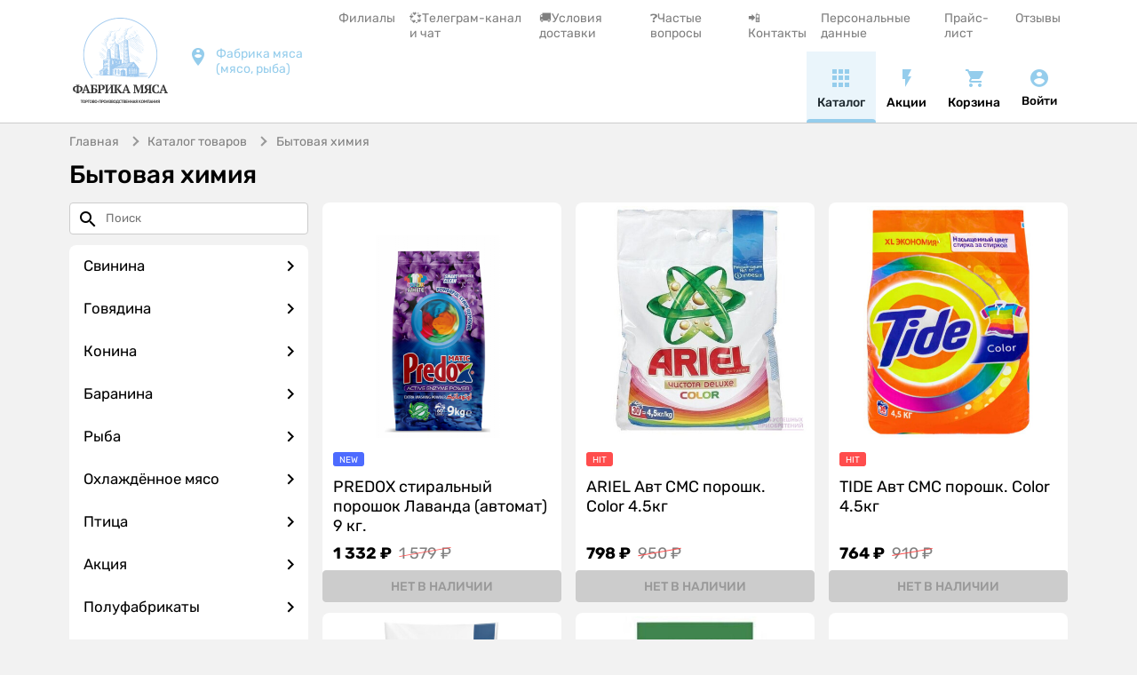

--- FILE ---
content_type: text/html; charset=utf-8
request_url: https://xn----7sbabc6bos5apy4l.xn--p1ai/catalog/753a126b-c00a-4057-bef9-8932050fe85c?page=1
body_size: 282166
content:

<!DOCTYPE html>
<html lang="ru">
<head>
    <meta charset="utf-8" />
    <meta name="viewport" content="width=device-width, initial-scale=1.0, maximum-scale=1.0, user-scalable=0">
    <base href="/" />

    <link href="BlazorWebApp.styles.css?v=1.6.1" rel="stylesheet" />
    <link href="css/general.min.css?v=1.6.1" rel="stylesheet" />
    <link href="_content/Blazored.Toast/blazored-toast.min.css?v=1.6.1" rel="stylesheet" />
    
    <link rel="apple-touch-icon" sizes="57x57" href="/apple-icon-57x57.png">
    <link rel="apple-touch-icon" sizes="60x60" href="/apple-icon-60x60.png">
    <link rel="apple-touch-icon" sizes="72x72" href="/apple-icon-72x72.png">
    <link rel="apple-touch-icon" sizes="76x76" href="/apple-icon-76x76.png">
    <link rel="apple-touch-icon" sizes="114x114" href="/apple-icon-114x114.png">
    <link rel="apple-touch-icon" sizes="120x120" href="/apple-icon-120x120.png">
    <link rel="apple-touch-icon" sizes="144x144" href="/apple-icon-144x144.png">
    <link rel="apple-touch-icon" sizes="152x152" href="/apple-icon-152x152.png">
    <link rel="apple-touch-icon" sizes="180x180" href="/apple-icon-180x180.png">
    <link rel="icon" type="image/png" sizes="192x192"  href="/android-icon-192x192.png">
    <link rel="icon" type="image/png" sizes="32x32" href="/favicon-32x32.png">
    <link rel="icon" type="image/png" sizes="96x96" href="/favicon-96x96.png">
    <link rel="icon" type="image/png" sizes="16x16" href="/favicon-16x16.png">
    <link rel="manifest" href="/manifest.json">
    <meta name="msapplication-TileColor" content="#ffffff">
    <meta name="msapplication-TileImage" content="/ms-icon-144x144.png">
    <meta name="theme-color" content="#ffffff">

    <link rel="stylesheet" href="css/splide-core.min.css?v=1.6.1">
    <link rel="stylesheet" href="css/splide-default.min.css?v=1.6.1">
    <link rel="stylesheet" href="css/glightbox.min.css?v=1.6.1">
    <script src="https://widget.cloudpayments.ru/bundles/cloudpayments"></script>

    <!--Blazor:{"sequence":1,"type":"server","prerenderId":"a342bc44a9cd4e8a8770a367bee50ebf","descriptor":"CfDJ8JfmOA4uamRKhs9EEflzjN2a6byY6N0d1TWicAj1qGyWCuJG0B7RJUq2wZEU0qLf\u002BhnAkWeb7ABhrH5BrfBHSeTioqJVMKt96yysBDuOP1Z0JCzEinvmyITpA18gB3ipe/u0ZVerWkKSkMcbpGzHcZcK2YgxtofQnx\u002BH30PbmhqlTBAywSCvg4eacDoeSYnz76JQ4Ig02yYdRv6uu/QZ8e7pTOOi9iaoBUpUcoBeajl3eyLXMZ5nEK2hdhABjWTPBYfokFDwrHf83AZ2lmclNWawEPPxeES8bDjdbypE8QVY1m4QM/axxV6pkA8g1rTnrVj3BBTmV70FmFR1dIY3Bi8bgMyxwexljQql/DEeSheRaF5EDmxKtuMzVbMf7kX9sekFayhnvYtOM40bxjpCwIJw3KB18qCPXJbUhYWY3Oq/"}--><title>&#x411;&#x44B;&#x442;&#x43E;&#x432;&#x430;&#x44F; &#x445;&#x438;&#x43C;&#x438;&#x44F; | &#x424;&#x430;&#x431;&#x440;&#x438;&#x43A;&#x430; &#x43C;&#x44F;&#x441;&#x430;</title><meta name="description" content="&#x41F;&#x440;&#x43E;&#x434;&#x430;&#x436;&#x430; &#x43C;&#x44F;&#x441;&#x430; &#x432; &#x440;&#x43E;&#x437;&#x43D;&#x438;&#x446;&#x443; &#x438; &#x43E;&#x43F;&#x442;&#x43E;&#x43C; &#x432; &#x418;&#x440;&#x43A;&#x443;&#x442;&#x441;&#x43A;&#x435;" />
    <meta name="keywords" content="" /><!--Blazor:{"prerenderId":"a342bc44a9cd4e8a8770a367bee50ebf"}-->
</head>
<body>

    
<!--Blazor:{"sequence":0,"type":"server","prerenderId":"c3a5bec247284636a49567139a7e2e39","descriptor":"CfDJ8JfmOA4uamRKhs9EEflzjN2yiiRrPMO1ASlq33I3\u002B2dOykFiFUTwmVzd0jFn3CwxAuiAPCO1JV14NLMSlijHz2OKyAK6RLUAsggyELj4qJIvRJ7KhNX2\u002Ba\u002B2n82PyE/rNMwCsPKeMNVrWyWi7hJlroFu3O0LLqaabV6kVWM4n41kNmx6FePdWVnYVm7tyKx72zrmNH9kue3e5UVaNz9SL99DF/CTY1tg7hVh4Eji3BwMZTooMyLB6T9m8xIyG3tlY3U8M9Oc\u002BGgRhT36OoidkIG2J7ujRYm9DLC8G6as2rfY4i38\u002Bod0RTBN8iiSh6kN\u002BYOoRvaCfpl7zNVcLVUyXu6wKg6V0YXg55k6mG7TYJT9ZuZs7YpERC4JXE\u002BvBRbucIFYrhscDjI2bdcebq9unernNkfX6zZNKGBK/lCQl0oLorFN03\[base64]/bu1sIsutlITQCEp5KI/DcA6zx7JqCF3pnOAam6bxK4Vb7Sl7I/Mvj\u002BI353GLmIkYagq5oJG4mygCusPDrk9viEIExVU9Mznu9x/1WBjTaMT/[base64]\u002BmGCI0a9mdWsTJGq15u2m83VisaSUvR0pKvVTkXchvaVCTWNcDAIU9P7yNF91GBfRqLzhaDe8LRANVt8kCNGh\u002BTr4EYO/xrE8BppM5wcCUsIJpymGs3OMQWHOIsnDJvSmPBydYkC990nuPHRV8HREbsEVw4GIOBEPZzexTmcPjFyfd5iteUfNTp5jrHv0HGIv0omdQlQOZVVvjbhaH\u002BxBabnopL/9yWj4HNxfiZN9M9EI1uVoKpvmCqU9gScajO8x88zcEasflamdovWLmwamPsD3EXVOzcZGu7NNi3I9BC1WJCUtHuC4RSd4MZatHZL8eZBD1sBm9h7/wGj9xE6Zjpbu/WiSl2zWsukAEDZGrssRjvVdCxx8g7f4YL0c7hCJ2raZcbJzor2OOv2NRdl3XWiRXPwiWEJUjvyNpL3LpIjbukCPebcUnQGvouMThj3HzP1CGkvYOql26oyJmIquVZkNWAHHHpQUAapjKI2XKIaji5g87E8WacQGLlmTYQrC8tlG5sjP4k4j8/w1ZXKgP1QN8QFGx/axTZUKJd6JcnL53\u002BSOayclmwVBqbs576P/\u002B7C0Td\u002BUeCdECkj2WEoNAFMO53MPyov6uYCjNJFwzFyPLZWq7uGTJukbaISY2jGq8vIi4gYJ\u002BPnqwFFc4i/GrXt9B7Fzo6wVhvCqX\u002BXyQWBnVCon5kouIQjtK4K6T1EyG/\u002Bxu53WVSIT8n\u002Be1zcvAkBLii\u002BLQsPQ2OWmbbpmCbnLoWvldwMfsPmtpy/g9otquuYTJVmSAKf3UM0voDexpswVg9ylzdJS\u002BNxy7wT4t/d\u002B\u002BIq39dbD53KynVgfWiAOyxztJPYklEoKV3xnedoayHwU\u002BWUAe6Q/Ds\u002BYrjiaOxxKMX\u002BTjenHcpoDA0WQu\u002BlxE6\u002BInxVj4/RFbYn0K9TVjULhV9ZnCmiEm\u002Buo2f6bdOG8XR1VEQ8Jf2WzkjXENVOMOe1nSmK6R4DLflYrXWJcimFJg4UjpXyKLwGoO4t35vfCfjzE8XLhrcK\u002BJOuzwu3FZ8mPVOezyQX6OhRLs0I0OO3hYJAKHcKHOfFhBLk2u48sq42jsPJcoTSqSt1VVmLStU1MuqXfeLiE2oPU8fah9DeeLBq7johBti8zMRH3b0C7jurAzJ9SxG\u002BPxH53AnRPIoqZkEh1tO5xWpnBDnschjfY8fGZZ28i6FNgQnPlDEac7Cvyui0/GOdkBdGUDuPACfDdG25X7/3IklhY9z2Ag8tiaYZn0vIoCke7ECuH8RV7VTJWOAovtKD\u002B5wa7\u002BRzRwIadBNWOOuNEPyekUhUZxcsMJRomZuZQUn1AWQLNYO9g2a3pGDxsN5HRKlB/bmm1wQZcwg4dBRp7IiV8QOFspWm5ZCtUzNTxqwwY7yaJSa0DW21gXg4c99FCd/jKRxjrJstnR5dIGX0eEz0/MRln9GgrUZqUIzt\u002BYINLJASVPQRHe6IwwkES8Satpjoz1Yl8UWEzCa17d99N1K1uYGd9sLtXHNnOIv\u002BkFVvcYt2In6vbDm\u002BXVU2uI1btl\u002BU5MqUnf0E7Ji9ExYYkUVVpny7zjD7xGQbT/cRc4eIMxx\u002BzFs/pKIlMjZq6JE19y0alogBc8B4w0J9ntxCNEssdkleI/kbAsmSjesB5zqJvUehhl2\u002BbwUhuWW9DccVgKA1SaUlDxsHC9nexlyMknnfyI6f4/P9dGyNeLVYalgqwcy9sqrK1Xxxes4K9Skhwg43PlLnr4SbT33k/eQRe9byvjeKZXipRp1wCszuHC6KjUOGTZGy7Ao7zagG0fdzcu23GGeLXMRP1DudVKvhVlWcvvL68Z1cB5G3H3W9pt9n6kqZGhIslIeFP1ejmtM6budPvYzYB5gsANhvrk2/JUsvRLMNBOPLA8QPv\u002BTN6KDuVxRFhteCmWWvQ14oRMww6/xYzQbF1gnRYJ7eXnkHCzxZJ4cyFxvZjCklf0PLUhWl24jPl3WVWMG712SLpZEjuJjtEZ7HAUacFkAzMr6wHqwZ9IDeJEgXiY0xxlQ58UeZFEoLPLzmMVzMPux/Lckm8h3oshOsPpyC2Ama31mFjsFfcSinp4ewGzUltUIstOuhy9pVrsE7eT6HlBAn\u002B6g6ybMMmd/lmnrrGV7hQXaUdrI4H65xEn4E6WFNlInIxBlwOeRwFn9YZgOCLChDhOer7m9he\u002BOtXk873Nw96RSukadlBmKh7/VZWx6ila709NWbl01ERlvtZBlI41IE1cTOLNgdVDE03vq2XChU1ey1oDcnOgqz56kZk3Kw2srS8rMFmMdpJALuS2iLcVLk0emwvZirZ/ZoyQ7SyAJ0FlJJE9J9Z3BSlqsJPgUdIryXjStJuIkpNZbW/ET\u002B6zG64jtJJtCtbgpZ6LF72rIkh\u002BLuM7\u002BAqJ7N1E3U5KMdf/M0zewuD6euxxN/de0GXracqF2/n1jpdeV/o0PGizSw4t4HO6qfJEKbrXrxYjXAixU9UtW5K0\u002BGZq/r4qpAfHPN\u002Bbn\u002B7IKuJsVxE6vUJgOxxQ7p4Lu9Y0oIolD7/oLW\u002BKm2fuERba3mgFrPfrQAHdcSkMZARtGXnQpTEXMVud\u002BmplUBjMSmB7Sr/LX8q8sESvORKB7mVhPqlcqVl5/2Q8X6bl7vv5Tr5aBZNS94zDFq3aAutYtuvqXiWYM2zNJG\u002BP76/BlYJifLV1A2ikWpKTxHmq8ziHEGMLTb5szCZosvEIkbZgJI7RxYLTlxGfcWkJ5cZ5UCsjXyDXTH8GsKMQlrNC3hyEvlGc5ka581p3/LsIR1UXa7BYahrTPXi5UcuJjCtWdhwSrOxE\u002B9tjN0gOnYHJYYFF8/8OgtVu8F48gWWZ480Swx6cNwoIx8t\u002Byd4aqttqbnuOt\u002Byb2\u002BEeNwX7vvoblCQFA82PcSnPrHTKW3jSWBAvz8ch2Zbq5vG0H3ih0Z7fZeKlWN3FFV7xjbYguGf7LfI37FhbRhojqCpWaHob8n\u002BghNdWM1FK1ss5suytjN2gblwzcGTp7hVRWkOytp7AH/r51\u002B73EQjhcIKkfNYotC97RQ37jIIEYDAlvlIjvxosAwnmxn/KBHJyVU1zKO\u002BMxHcIVsv2JXJcyW5kx1pm2qlk8gX5H9TABIye0n1tZVqEyML7Iy3Jv/D\u002BaROEpY08ojCTdU6GQY5TqAdfDB1obmg6ETWLK\u002BW3ygns4tPqkUlGF2H5UlL9Z1anhT095QSXswFpL0NMxLVuJ7ifSvXRZl4YZwwM5golHWVlAij5Q1Tf8eDkbWB05RNmko\u002BGZKmpZWVMZTuosDGI4aDPOm\u002BwbvuV3NvPh2altIYox5dV2lzRtmJyAUzhlloOWrS9HEUOZCwUL0wY\u002ByelqUXfYgNjdjxsiuMO7GN25MiPzgfPV3\u002B2y8zS848xuirMDZ2XIl0FguZYt65wpdWoqVKXAoynObnXMUba5\u002B08eDFiP99yRf\u002BCehoHZM9I7IJfw3L8Jib\u002Bcry/27h7\u002BGqgi0L8G1Zd7FM2lhJlNwNTjyzu7RJ1TypgMp9MEPkHYs6Iem/66zbKBC37ZeTfrOV5\u002BzIxH1VVZZctXub9zGFMpO9nqfGm6fQQpaRAPTTiwEuUho7IduDfjE1PbhbVAkryQMX3gb28Phn2wcJrqTFElfZXOy8A6O0klhOlr06dCx/2cuiIRNjhcpqrsEStWpMU8LxUwwo6BubP1ICfiF29bIjo6le1RPJVzxGAro3c8HCmbfl/WyNEgFQbUlvIqJ1AjfRXZwhJdQDtbJaeWAGwM/xE\u002BdLgzhpB\u002BVeJby1y64QQo8ZtUxFwFG2wUzTl5DgA3G/\u002B7\u002BFw0l3oIy2DSiLJ/b7NNo5bbn9Jl4xYxZMugX\u002Br5X9voj9/Vhs6laTJJwEt87U3pgL/wDrCLud90gV5H1TnN\u002B5pdPmdGV7ARN5kA7PtYVUFpjMU54VsarF6xHA2mJDySbsEUa0VqB8m/7/aPmtTdbIu\u002BnsgTlomMMBu7gpHSs0RjEX/EbX62ztWvqOI\u002BGXt7Z2liYI3uTH3jfQIeU2Rhwws1IEk61xGcQh0HQ4QjleLdXsVbfl5iaw7fNl0x3Ogd0DMm6v349pB9qhEDczoUFKTCwPHV8infYy5ksyKzzcF811BWUiYpj3hQhziiKcs3URjdXGjgYYDzPyrHsyvPBAnEDeZMb/HKaYyQE0BXxZFD\u002ByLyUs\u002BvMqBJYB43SA3MEN7dciK8zOWIg925Y6dSy2R/kgdKGn6VmgbU1L/Jpk/AD4P7UR0CVJUThRpPL9CTw1Xf1HQq6DUXNC/MaoDuwU7WseW93JMGLq1B/JitpsgMMzy/DidFpggroqH/5H\u002BAiSbBmuy11LcjRvPw5eoi3QtUbbMoOBBZVHX4AXZF3Qiv3pOgwANQc01FRkGqKuyPbfJTNWqgtnOwvSu4vhLn4GvS0rZyuoZErI\u002Bh2DjGkjmuqvFasZ6hJB9R\u002BLXGeAk3sXrJkhEAP/pzRZ7KbSlUEJn81jTEWx2V/XpY5BzwzS2ucf342SMihPKhn3yfIwYRCqVogGz7VnDhJrqt5EF9kApHq4C\u002B7b378qY\u002BlGTRR9a6gUSDNE6K\u002B2JtGA/C9fSuyeghWx\u002Bcu0eglPk\u002BJzGmQH1SzWQUyMY8tSgwjvM6UXnU6it5m8R9JT1mLWrneHLyF\u002B5isGJ8R\u002BiUwTr4YlpTirLlQANExgpT2vL1UJ2Tj1\u002BsVeQnlVFstWllzQnZgbHCshOWR\u002BML/1iaR0vU99OKGx2ItwaeaONl3y2a5187Ho0PAOcBgnvyFua5xcPy02E9gNlIBgsIXNe7jvAbQg/Ni6fIgUF7s01gul1uwTJn9q5yHMpF5dWVG5OzhB\u002Bw5UMlQdmW5i8I9cPR2BEUuTaGL1Nx1d3UxQTiNPeftJ070nw9VrrT/\u002BozHV7D27N33gvbCS76TCK1fTanZdk7DZUmkrK\u002Bm2HzXWf41BtAsbxRicTMc/RbP3WrDNT5eOfJ03fzdz/lyYrGvG\u002BKXnBtPw0VKiXtbeefUYvDftn8owElXeJFEL8eefDDzgnLHA3AtN8X3G9svjlpTMX9dnsry8xREXmVbu2/Crt8N12q5PJLgObgMwnf7E0PgAi7VYR/mCREgjbI9\u002BoPkW5GD1Tfn8fycnD1xZwunV/W5Vzj8SyHul9qWhkniod4EAXYtBCpqvChBbPTvye7baEv\u002BnYJJH7w7oUK2B18v1uAsriiyAmPwv4gqzP6nk2AgpL4VSy8jrtH4OC\u002BYPI6\u002BX5IgSIFWOTcA\u002BKEaOniXiiSxAkYCH5VN/a8u2ebWLxQK8HyrCQQzhtJz8yAtTwq4VfXwLwvkNXqf1QJts9miL3ODCATt\u002Bm3TvPbNxxK9PbrgHOtnlaWKE8NGBn08v1NDSfzrKvlqr3BhVVkONnoqOW6PVt4z09I3uZkJJMF95lXx\u002Bf0Mnt5iYeejyIylZf9KcUrLhh9rLe\u002BFxw/vBHHO1xvlkTqwkuunWOCgg/dblzKC5/Ss3epUIyn/pByCJHlTWDLcUi\u002BOTDOpFeJwWdgRVCxOt0YP8/EnbknNnAxy79ZlegG6FFStFxeNHZBJ0iGYHB/XrWVTvfux44wAdfC2JHRwoHE\u002BAe0CaNDSn4BUA/2dSxcXbGJ94HKUj3JqIRH7pH/HGTwPH2WtujrpGQsJrOdhudafhIVFCTUIYBjeD2mnY\u002B58t6rMOkcgrVxVcZoE1\u002B0a0l7yqilK47\u002BR/J131I\u002Bk1yRLUKeNl/Pd25IgG/Hfenho6NOaMSL8XnbFI0v292FqmML9baZX/NVwUhDWeYTsCve2rVxfNgqAFmQr1/L\u002B8y7BGvTcPzxEUNCLeQpRd5HnVrN2Vb\u002Bx9m5xUk2K77xrxCLJQHDhhIBK0w2cLr1wxcgB7s7z\u002B8NGQ4ljSXKVOR3ZQeleXxTWA2AWG\u002BpKblgcCS\u002B9\u002BQNyziRwMWFYU0gbgf6oIJSssiy99B1wV6VCp/b6eNRT\u002BFYcGJhx1j5Rjp6\[base64]/vgIXrzUBYN7btr9UWewBLWNrXimU44g8s1RrUPETdTxvs3\u002BEEhpIbmGuR7ZV/huby3AD8ztI3PUoaKQdnbrAJfEGcl6U8IfwT0rFEENJYfzg9HtQpj7by86fAbUSVznJk4ttyndy3aqanGjSHImbjWj2JIoNowcKXOWGEUdLMxIqBbkBrcRnwe9mzXrHBKJdYciWKzJEZDcknXZgtVXJMjvtVAj\u002BAxuldtzLXmpjMiIBuJqjqPbedLU47Uan7lq3cwVRFkYlCGe4SWVytyb2hfQrtIVnHi7rvfqOsWAr/RnWzUMndwdT1UCc7sOboLE4fAVATymdPKjTMUziLsTW434IG5t/U6YGh8jFUPjmGZ3rD3svAzBNwrAoNVMYUccqz6RuLDZWhH/DCQpwBdZh4VxKTFeYpm8qm2fb8Iz3bS91bSmjOIG6T7RW117ePzfYlCipesKQHRkNQBmDHXTEpWe7uXhw4rgCeaL6PEIsWfQ7ETDRDW6lkHaK/MT6P6EtkQFqePgpw692k4J3hPdhzX2M18WnEh76SNf9WMIGvuwQqsHCC4STDs/ybVHEGTRM86oKPpHn59Qo\u002Br\u002BY4vqsZR42a9kF9G375oL40hE\u002B/pGZ5I8xLF8K2YwVLo6ZOqtpMKwzDRQOjLPaTRDUMwe0Y5OXILxSVQxAIv9YRViSo4hYqPCi8im/aaQaF3SlUs77Ca83YbUWNBpQtdwK97\u002Br25pXE1Rbv/QBPUO2tmB0lKvUtmL9u4dTOFbbkepRKPHM/nRYG0i\u002BAti9q8eI7ue28dyQ1NdDh8jqNViBIs5KP5x8eDyyQX\u002BwjAwvSuAIpt5N/bLsJe\u002B1fIhBCPMptONZTpeiNCh2WcfprqJ88HF1rUU0ihnBDs3f9lVGXEzYsdc1Ew/utJGZPHOr8vUGwMLWH11e9qBq58on6PlqOhzN0nesecuJaWVi9khc/AjXkdZAIHAIsY97gmEozYUpQWGdvC\u002BDBoRIdHkKTrF8KhPlNU6m6V\u002BlclbRxur/OHGZ05AB6j9Ithg9n5j1j/4QicV6tw/7i37H5IZfW2WiY40MYeWtm/nehLCTSkfwNLUtvRwkJiZxEFousr7Cvf01BLWGV6NqplskF3u1Sjmyx/V1mfkqAU6xcqXIkQ21LGZwOyexKQCFFtO9tNmyaUN/zSfE6L8q0TtRwLheZm9CR0zmquC/uHNLk\u002BA3f/Eh1qjeUilDlDq8XtXc75gC\u002BEJNSIC9abaThMSk6mfGv/KDnOCPMsW098eFVWGHJTaLo4WVV6k6NI6672FcAlKaSAPDfDQbJixxgTpFnaz24N7CqWUq4xBbglTLUk5wC3uc\u002Bkv7C7qnSsLsKALHyfegPSnN7pr\u002BMGTIZ1lnjS2LcGaW2B2bd7UAxojrpvJ0GyGSKDciz1SUXdr2e/1c3JNrnHTq3OquqFGvPB2RAleMZxVNFQNwPtgrP\u002Bmp1aCQkarqdoLN5eg5VbWC5gTkXsTfIpGSvDyhOwS46PFeB9JIIDCHO/As9je2gpRLBMEKPtT\u002B4TyAMcAoC0qnl6tCdqy3F5GTc4UvlKBs803zfmbnRh\u002BWTrVFlsSsTNhmWpblSMJmxH\u002BHrRPv9uCoFbK/gM/iCaZ6NdtB8l5LVokmumYCNOiBDYoyhKKdrSDC90YuR6NdeRJdWdZo/cv8NrA6g06eJhG2xwCqh\u002BZePiVqOm23C8sOCB\u002B9oNxH8PsJ6XgsiJYmHALr4hn/4Z9ek0ligEQT4wIvXLyHNYqGLUlHeCYvCLfG1XUolQ0UYwqH05lkBcd9tyIEsNcNUUtxDfuDcMRePjqOuCEMdZhbnLBLCWZpxA9A5Z5SiXVA5I1aEi9WFOBfuCVpa\u002BDaQILBwaXD5KlayRbVv2qyOzc4\u002BoucQjkalqZX8MGmOkcDr3CxVivgxMXwFo4v/OuhCJ4z/ROaw2w4a\u002BmKIZIVN/XrQF/l2Venix59lyVVrvZd6RejsSwf3rcHNJ2QIZQChJB4KAocvwt5ryZk31wN7TDVOXx7gZZZbq\u002Bn\u002BUrcc5fxD2Swwl7zAWzqXolMzfD4EtJvwOihErxSUnP8CFK9kscRsFnmdMQXd4aMqUJES70Bi/R7h9BE6m6CkNTlnrRBS2FagWOt0Ev7WnzkP3Mv1HvX4pDlGY3SPnRoCbpnd9s9OLvhdUgYRN077fkm0z3yLJlyboTe97INAFmfMSdN3oZzzH4SZhLby82LvO2yspEJzhNYuxkGDXRRSsbt72jaE6dhs90LOElr/Ruu76dVVqdE\u002Bb4jSpjYz4ynA43BT5oJ\u002BI533LZOGQDs4SliUjxK0mvMr/ikeABEbUzy3C4Vy0oKkXCbxyMyNoUjDQrHb4xt8JWwjYGIUF03MXohZo0JguJs1Y86EpRYKVqIWhh5HtbAaSQOg8EVLG8\u002BYsbIaBrI04iV5/\u002Bf4\u002BSxx/tdujeWv2MwKKTn95uY62z\u002B8qfbRPkF0wy125Ua5fxIL5D11wC4qk\u002BNIdYEAqFeU9APZydaRxA9g3BaKt/aRdV8KQigH3lUcn9qHkFP5y4Kwu42SL8DTzrRex8UCDQ3McU8GkppBb\u002BUGHradv1aXlI\u002BHpq5AgwYAiVYBJ\u002Bgj5WjadsUiJZiwgj2k5dL/jinRKqW1Lbqj5FCN4A7O5NUN6sO/rdeMO32LOS5rH9NbyDWZe/6Kk9C1XdMbT8fvwEfNVbv3TgzJjyiXDEjKC7OtIsqiWaKpPLS61wQaU4aHNKmlH61Cc/KH5tu7k6xrOp1lgSpvJ6DNthJh6ap0zDW/kY1Ea/oE6JwyUulNdHUpUOi2vACdWdRMdFyRa3kMy7\u002BhI49mm53DcuG\u002BR1OYlrN4xI\u002BEDVVkcns9WZFHacrNiAyU3HIqvPgTtpwkSY6EGup3TUgWmVQT3OVQfwTZl34njmxc0ueNb4H/8FWYpvhk3xqoEvfdWK4gXNrq30NTnfZV41\u002BMGIjmcsKWX3PcEtI3snJOzxQG9ArWd9nUvX3JcyERfiiYLcoelNk0jI6SdftKCF1SRSCmJQBrHDgmIXLkEgEvWx9m3WtZ0dOWbeoxKn2Bzpv1u2xF8la3lyamu3629wzL4p9jiRRCTL5XTab3A7lQ/Yfs0IujJeWVeKyG\u002BeJO4DFbm4jemVtJDXHl82TIflEXm9bLzxVCy2ASqdI46goMN1Tpb26qcvAx122Cceoe79COY81fAGXtEyDdlhLzcX2wgMS24Ph2FtPE6iH/0aKWNM4aV1xpG/bSWAjD30eucTYd9ifh2bglqFTqWtkRnOw4JZLTfH9yTy8kMYgRlq\u002B4BKAGta8B7Orb/bJUsXGWiCgJmfgxDS4YzR4cnsW1/ZeEkHj\u002BZWTInfklObMVJHKHydBut2\u002B1guk3Ep24YMR/frIicnZgaVoNCoVjJP6V/sThMn/m0KU14dTUMemYVkYvFwjI3NENatkO9QSppXb\u002BmFMH4T84XxSN0uNyJHTjoib\u002BVI\u002BUpTSGyYq3OA\u002BcnnXNSMHpHXHwzQOWDdQsFpM63yDRMpUHEF2/pIU1P/3LXOmZ3Bf00CW0IIGqVw5io6yrdI56buJfQ3jkZqDGKQh98YEvxHoEvyOChSsNNpduXhc9gaMPpyNqre4aQzBfMmHJcLYCfNKD3jTqWyousBEVfjj3tevUamop15DG2PX1R2UmJ6vVN3EupfRIxUXctq224JAHWc8KBoJ\u002BJcqeFcpJYK8JspkdEw/2Ly4D\u002Bbsy5ck4sOhKysUugyWh06EYoew6Ca\u002BcGfJ0dvRYGkwRJs9rNjgmwjTsSIvLGuHoVDi6RKKjxS9jl48CiyXAvn7BrD5qMlSDPFoUpiY6CWONMcCdeZmyPLNcHHnz3/VLlGQYXheQ7upCzA\u002BfumG4QuI/lgYHQRQuRU\u002BJWh2UTRyJTAMrksio21swhL0yplfY8nCTA0MiGxZxgVsOXQyrtdTbxXQwfKg8CX8SsrgIBWM1ywbkNXEsNFyqKufgIp3GynvSlzFicSfBNnIewhjZV4C7rd\u002BaBHuBoLmA8z06fezJHvcrovwHjFWgrVvagkxzi0lTwYMlPem6RFR9S4OFsdDJrceOP8iIEE4QIScOSy/xTObJ2d\u002BoOdirJ8aIosqQbP1Ekame4GGoMrWCRxtIMDj3MGLKKike6WU3cnS/NOT/P2V5XIutMe9ePL3qsPcYcgjDy3/NCO\u002Bh1R3Xy/zjNSOLS2BNadWWYVtjvxwqsC4n9pGGTsb9p6q9k7obXChzZJnuG6NP/xQltLS3UFgb9T3xRuhWSEmUDH5BC7Qf3bDS2E3JtqOZk/0ouvBliQMMVR3Ob\u002BZOc0ccn5NdfbJXtoJj0TQRhoBsmM7MLPlM73gZ1AqhtHMI9otKeuH4ACYKF2hYmSPy4lfik7x1/1TXGDrbPQMhgjBYYd7cAvumbU6oUbND4gXBTibSYRbZ9rXes2oFoPmHE/l78opA18GPLgNLHCF65SxEeW8GpDuAWRov10D3OpHWEkpcHWWaFgcWnMJqJGwXmNiW1ozeMKLTh8T5zEheXL9GMCKHusYe3kv6ueiQrKSmbSXbSTHMy43NcBh2eQWeWTl32M6QG2YMDdJUH1eINVjZGmUBavf6BJlytuRhyiq9XGfKpiTyxXS1u4qliWqOB\u002BwSQ6b2kDC3VNLNuFka1gji78oz2hdevy6CffJiquppdXIrPCkHXwLxgU1r1RLClByYz\u002BAJEj5zXoWdsPj3Zz44idYY/pXlNv0pdzFh\u002B0IgIe3oWWEIdQhN7lzQ3c5HnTcqokOSAOz14o5bBUB/ISmOXvwaqT3XTy7omsecLSKKkVKEe/2x3t5UHOJKbb\u002BFJ4Q9skquyNk4adoBTS0FX\u002BFzuCmr5I7wyoIlDgZxZWsoJV70TZmmhcMap2nqOqUeRlORXHgNP4IgvfM5rR6i8WjGOREc3UkL2PC\u002BBtH6CZ/lGXDQRnTmcPj7cygGYyWjDeeZTr/VBXy8rJTvpGX/Rk\u002BISPN213WiR0PzmvbNshUmZ7nxL0L61tTiE7gfMA7NNetpDr2MgjtfANUTfI9vpWOla6lDETTDuAarN734Pz8LXwf7l7KBArGUpI4XhtXDcS9/cQ8RADs0cZNu39jhpheaX/yoPluZnVvpHL4qEenh4YIKRLVFM2Zbd3bPgK\u002B6/II4SfziGBrwbWRxp9W/2SMWf6nJ4Gzi395B3gc4fqOkLvkVD9PLU0eUJzrv/Uou9uPzEOutl2hR1tYI\u002BXKUKR2ePseYgNihGz4h2i9k6CZ3S8X32ZsOTULkzVS\u002Bv5s6VyvDbYvyMHDgKUX95ijZSCR/GFWLx\u002BvPF5jVM8TNLTGITHu9dVCd37VHtTp8R8yO5z/ucrUaAwX3VseQp7J02Z6iSbM/mA8kmXfwxIXf3kN36/vuwJcqM46o6RdTZZrPyV1hYvKv6u99AerVIqVFfPJYtVkfpRMF7H5s1lEmY8Lwtf3Y3DQGW94hO6Qg1Ddsxw6j6RP4euC3KscXzwyJj2Iio0Ea8bg4\u002BPXi4vZRGSPkwjrDQV\u002B65eQkMcl20SBom/1wiKap\u002BIWmiciLrV/\u002B4nC3nx/ijWKHeYLC6/Z3ueOIzABO5nSs3FdzSyxO/hNBS9YC/bcSXUXPJ2ASFE9YDblTpoLDoWYHkXYJ6lbn6o1mIpF5iK2zRP9MhxSV8vFfT3X0JuByj95N5uUBEp9yQIwWwWvtZ\u002BX13dSy0lnbORDKkxiB7tZiLFptm4CA/Zvg\u002B77JmeXCzBlU86TnGf5vep2dgonWOn0QLRygVfd63Mpq4UjxgAmH126TmM3bEkF1k3qoPzmz7a8mJdjORZu911KHXHcSyjXG8tscWP6\u002BdQJz4l9U/FTMjhuk7WDN2//omlG2g2Kxyqx14B7VmBDdeov0YyGjbS/jUa2LalUAtiR546mVnZ7Khgktfa9X/ncF5vNlEYd2ccypSA6PuP84lbIr0yDkxQaHyO6TJKCv9QyygmPckR4RVPASG5XrEbcWEKWm8YtKew9Nsh/FsmVQg9EyyexdYaCY5Gto3BXEbScuhq4X1E8e5ns\u002BhDRP70ew3yQ4HWF5qYa6LBuwjOBWl60VPystvPglB\u002BUm6gM7o4VqWnQ2\u002BhFgdIe7DTT5ZcQcA2ticTK0FeywHVyQGlp9U840ZFvk2ysT5WCClSvsYismTLVYWQP0CcsCiyXq6Q8om8Q6/rZpiN5\u002Bk0ICOWdekez4NJCp/oPu7KwzswGrC5fmUL\u002BKC/mgVPRRm7lgzTmU/pRoMmRoDOe8IVo7/GbDXc2rGFxrQYKBrfX80WrsPKi\u002BCPCquBJCk7Iy28JUYcGagRGACWrEg5GCCGWNdcs1RQzdxpZGTkPcLtOBP9c6dtvY2wMGc9tj8/6TxDN0i\u002B1h6eyqzKQvdO9Zp07lC8m\u002B2\u002BOzwvgtSuOsr6oZUQTtXILYPUbgbB5T0evZEym\u002Ba3eUEV9E5toK6y68mWKDWc2\u002Bmz4Zykc\u002BEkY/rqDmg6P5z0PjyZiwnUvzP3nBxFzaR24ssuTiyxunetYiCx2RIeqivmhpIQX2QnrxgXFcPwxyOAs/9PRMJ6C0kpAhKymnS2CrOA3t2FzrNejfWywy4rrIDB2GoDlAzBUHjrv4IOnCWS/nP9tD6gP02Vjv9D79jrUc8zqtaeMuie4g4PeJPUaBwCrC0ykoZf8486EsOKKtsJk0L534r8xMZZO9rWaTXlzNgLVzZNkbiUWgzhOqA61oMRVP3CG5dpVjkvOKIBRnvKJfDm2aTngWB/KbOvokvQdAjeJn0O4dgG9G5sWl\u002BDgUdnWmW00SjLRmkG5ApyzXuKBpdJPXCeyok00fpw7M8gBcx\u002BO5BLoglMew4XecrL6ZvVzP7DUVeaFS261VoG1GTYIpA3PlCGHk2ctUXZ0ML5YXo1pk7UN2UA8LKQKBFCgonOLn4evdZ3hnFrfZRm8uzM4RL4gwJbOcGIk53dBEDRlZfyZuu/SWl292/wDHASmnDDuu4fl/yqsGU5KPxxRQOs0dxVHN\u002BdPx9jFbbem4A2whSadwsUtAYsdeUbjmZg2vulY47dY\u002BIG4oLT1IVv/Ukx11otUB/dpqcAY4w8D68QTICQIxcDHtssNXaviGr/rlBPS1US5AOtVmDuJOiIr4m5Wh599opVEznfrmgr7OlDhfmojrVItaznUVf9QM9CiiwttsCkcFVJFhdNoa73l5DSUoxvs3jP5gBlJdav1Q/lgY1ehkjg56DIj5KzatZdHI5kwdeVaHUBvQ4007iE6T/TY3kkcfa\u002BylaTlwS3gnWXZ9CXP1Tq9TuonV87xaCph03q6OE8Jy98Zks67xv1LOXg8Rl4tNH7nilgai\u002BI69\u002BekMgj0XC5Xy86KW/9E1\u002BqNe1qhZh0RIdtmG9NUXSF/9V8DymY7s5Jj22zky8zuR\u002Bnr5phG\u002BD\u002By4XTqHnZkOIUxYcfVBBwibOYAmEOJBi\u002BAsRl72DbgxOvWRLow2RVwn4yn\u002BuzRJeBAL3aslcFVAzD5z9\u002BevdaCqhwgiRbxHVmMDPtaaA5LdidsdUGRHJxZJQCQu0UQ/2bhhHEEHxaNwIBRiQQsb8YbGOQ5eBYhp9zvJ37EkyR6at2cP/dJQRyoveegfbyfFxK52xd7wT9IyEjk8qp//VRUidlfAGPCAPnA5lbJ\u002BajABsJc6nYclNyNg0CcC\u002ByzLELqs2Jl0BHEcPIWEgGbHnukVRTG663lkzQ7InayE6uu28uU3kOOd1tSTNq5m5dxRLQldh3vMR0AWURJn0SU5eqidyASiQvMx8e49j\u002BegmnxyRVTicEsDfU5bb2XXlohmpzT9pRyurWAwyrJjYnSpVWODpCMBuXeppHLsOZcNDx55hiHAyjp2x/8jEPFz7RAnPQEEbp\u002B/VBe\u002BWvqDav3wcj6nYVgZcN0pH/LQtQcIDgpFHdyrYqCU4WlqVWmXPj9v7m7uPej3qVfAdOjIatoXohfkLrQKmIPTyMwTru8ll/ag3c0rYikTNp9Bh/fVc3eROtKwz8S2FkbIBL6osS90zRM7CgPgDmzOFOCmX59mZW5IJ9mh\u002BnfXQoYPZR/AuV2MKHGXrYqqhoa1p4kppxikHJlXNznHYfWfgBVcp7AQKKmfIfpiW\u002BdLOuJZHOvEPHOkxqpv6xfZF9fbZOQVnN\u002B98xaynIs7jvwaE1YfQSN4Un6EmqUMdYwzVbWov/tJU8xfhPNZKPma5q6llbcyxbK9iWYYPk8vIEGB1vwFRb\u002B6IrF6CXZgd1nBmzIDXbxi11CbHev2tUa8qAmYJxxYSmWz/A/zPFyC5XDDQFGE7RmkgBcOxIG3qaBswS4dWhBnxeI\u002BS9U1yecF\u002BWSzu1zQwC6qyRUUzn7JAunswrM\u002BsbqazTfDwDNjRBzEB0hnEOxz6cmhovymeWxjUkJ7crMFwmNIoKjWT7jXUZ/eM\u002BLcJPiNJMpPDKrqKrLi\u002Bq4YUL6tARqcxDqBXFrgDbJuoKIfdws0Cx07SIjLiuNYn\u002Bf78blH6JOtCRx9XccnXNcP7D/YwcWRgT/sECtb\u002B54ZN30SA2BrcXT5pDg7KQM6KOwaN28HnmAR76GLWTyUHUMg3jzpaLULAo2i03CR90DOhcmTMu8z2z\u002B5I9yBKWudlwYU5xQN2DcM7O0Zsh6HlqCoqBNSbkSlKswhVRQIrcfV2VzmfmMvlkNx2i\u002BkJc1R887EC3jKa9BKxXNTa/RPRMCQDcjl\u002BlT10iHAQ52AKXJiZWYfYDz6tANt9z3msRELhF1Yb5WjI1JGlVlrfUbKQIuNA29MU8oANcYzFKSRAsPQh9MfqCugO8I6\u002B3RhsFz0vJQ/xxxsa61FEKpz/qXIi5rvuUWzKnLLOopI\u002BbYZ0FgDddZf7\u002BnPgaOtJd07rwFIxCiRqQscQtBzZciHklFiJtw3kE15ax4ge4EdqMPsRumjB/tL29nCtNtIyQ3uoJ4JWRteDF9qkaUOtAMLghxmfP3u07ycYNJKbLV1Sg3bALTRoRnetQLv90ygt3Vy43Zo5VprzrBh8Y8SKosMY2weRehk4HwxbIrx5lJYD3qjaIGIGYBf6F2cfovEqRVCebee7YwF1emIlNKnE16CuBnEDe\u002Bc\u002BZ0\u002BEeDrT61wVr1apnbFZhvfEqkq6UW7Tw1BMSfYKCUp8Q/XMRPLAknHw16YEZ5oKd15O/oS20sxIt3y5z9WD/HMg9jmEtzM2De35weXH67oZ/dgiL61JxOcf4Rb7acoCPn4s\u002BaPjm\u002BrAZ3BLO2TfNHHsGsx39uPw3E1WYjiwfmkhS9sGRMPH72Vb0rZ8OCIQZboh\u002BIMNa2R8dpcJLwlCSEcYbKNzmPsK7iJWDVnGBZ7hOqx0uvjO32quLY\u002BxwDgNVbTwTlKihNPsIzE7bm9MtTlL9DeskAUYzuDKUevxQmgKn0WEFM8GD8\u002BbR\u002B/B22Z0YR4MtO1MWGbJsh3cppIHIEo7oY52qLFwUcxRF1L8nMocD65rgvLmzjPZclzKSbgbPkIGCtCODxDJ4yeNDElTc7ioRCX3nqxOXyxgIIvuQN2dp2Qfx3SzCtnP1mTHbt\u002B9RLoNTblMryk5Xd69g7w\u002Bj0Y72EYqXyjwoE6d9qAyURsoGysTOKKGlvYQ5YaB149W8SKL3NO/UhrBoiDZ/fwGsNbIci66LFE4UgKhVgEmuF3WV1\u002BM4Ddhvap6bp0ZtP\u002B/N8\u002Bc/AgIExUPaYFuNueKAIPxtWYPF4USygMWcyzC0JpjHAF8pl1344QghJPeUcXIwONXsGakphOd6kKk9x3FjoyWb\u002Bpq7kF5uNWCogtFnZ\u002BSrCIIumXpoB4EHLfFhr1rRY6cO6NCYSpb423JC3U7hvpAjncUG5dxHl1tDJQUDE2ySGq/CRcficWoPSZeyRY\u002BnaPATFz\u002Bbi26k153BIjKY\u002BkHGWscrpTI/3N3ygaB\u002BWbuQ4lRazPXOwnww3IgkEx9mjZccAlGIS67aCTagUyXCdrgSav/3U8QIZijpUWlNpt8g9DGqNM\u002B6g\u002BGhZhNQZBirKxk\u002BEWFbSrsFJImpp8E3j4JVLL7tdJUAXrqmpGfXlLlQ9NO\u002BoTm/fumOoYVkaPo/6tQY9q07FHmlJrTzHg2uwr45OjuwBGOHpgogYvZEx0rcrKvq4QEYanOkquMGVTiYJ\u002B7G4sCbHEMbCJkgbqYvqpk32Xyv7jRBLx3x7S7ZvCOVWr2LB/uIn\u002Bb/6wCbCYaTOneU/2EMJ\u002BslzHByQndMz9boWgpPpaAupfOgD7xCgF26Y1Njgeetwl09sVwcbILeB3uBnmfhIspPmQNawqpzXNQT9OsQ6qb9/CAsOLU2chRn9pbZhIIj2wAfScXRTV9oLOkJFfWf9FxXsseLJXnRR7XkDRaDRdBHHMq2WX6pEMkEZiYqokWu\u002B8IrIzr5Vip\u002B3ReOg0yg1muB5kH7qZfvSm0m/cBcQ2dfBl9Cf1o62Xrn5zKSqVm9GN6ri8RIILiW0WUWqeyW86oh1uIhhJt0kMKzJGuz8Rpf8orht5SJtlTTjw/bNQgPcW25mORjvN9aaSkeRdmoSBRSzyzJKddI2So6x3YhXAa9CeoUvhq4\u002Bs/s2KQJLRUziE9aHlhQ77m6coLL\u002B34Xh0KhYN6UaqtH9k0eTDDOePZMLzpWRrB5pvgaz6BW30pPl8B8c0aMFHcVIZGUQDG/f5dgG6WuZy9NCHMcm1DfTn7PbsJDe\u002BB\u002B0A9m5oH9FQq/VTkQeNo8\u002BYVZ7dV0TPvNs/zY65E/j5S2ge4dAEbYMruOj3gaTSf7jtn3ZDMJyu/238Ntb0dz6T2j7mlS/xn/lqO3rCcAuzLIuAzD1aSpMxzI7VMJ4iF1gm/6D61yRm8CZa7DaE8hyqwuK6g6Fm9Cc2AEmNah\u002B2DnLcN0zzTiJBS2pIgPM2vnh6oY9RvakKw6j\[base64]/jush9lJfKwsmHjx9/5OPPrSBrOmOvODLJWcVo3Xc/uZBeNTpIFem\u002BxDz5YFKLqo/IBzo95x0tDw8znNxj7KuTO/9yYxy/JyVtl3U6JnZ8ZMx1G7YBH0Efs5XKdWPip9hFwfVOwGXHzRhOctLiKJSyQMnvXOLs\u002BlUip5D8/D4blkvYxyFb1kXu00xWnsaNwoz41fQiirbklptTjkHH6ws92KyWvuJQADpUmFZFkXKjkZhkGtgyc4E7P\u002BcZb\u002BQr\u002BX\u002B1ufHB4YWOSwMVVOn3kHlOI5LBPPdsopn5cZSxHBmXRIObQQuZWZxyfLQdQOTzN5qcwFLwhIuzGMexXx6wSEtk3NiSi3A/qYZ/j3/16ICvvBCj/2OjF5Li\u002BeYqpt6jwY0RaoTrIsqFUHReo1OgU5SbWHDkWeGUtcSulLUhb7VoBswJLvv1OLHCU97kgoKJi8Z1tgg4UFK\u002BzQdvb5txJmd\u002B6kfI33QOoOZGPxuGhQljU5Ugda1TvYFB2aGldLGajJuNhYhUdiWuscFgqszs3sgIJFHYNl7JnmpciI8ibiKOSr\u002B/iOtGVB6FjAUbXRSXftZ1Oe\u002BaZBBAfxkM2hRp3XxMfnDgpdkPI5BKKiuPBWdISPjAXipCSt5ENerHo7IwawMvue4IeExT4CavywpAE8SpOU2orHZsNOjbFtpG2Xmz0QxLTM116xk8n2E4tuzm6cfaKutwgm5ud9WXg\u002BjVWGr/bgYbWyYxbm98lP1PAD9ErJrtQvBMONZoGqO3zRuytkV6RpJxMgYTP3YOfWmo\u002Bg/SV3vGMamDPZJRm/BF/Lp5ac3IIqsm0\u002B\u002BdN4ZHRpo4I35c/YblRxFLiqxKtZ4DXH7BuUuE5\u002BD5U1F36Cxc/UylHRtAEYwnkyUFOw8DXlOXL9SJC4dtX0khQFzIOREtLMzd4N91MbMDw6MB2lFcnSeBHlrajrpSAUW3j8Cj33pkGAYyjt1r8CnkIxV4ly\u002BG9Ld/\u002BbQRsQUpTH6EsRHudNpDucLIKaKQqIwmS1e3M4msXSeAGE7uHqrufEFSeltUNz1Xx7V\u002By8T4HgKsEhVzKWKMt8GaChHalfkZ34IJlDRIqFhA8ETwKY2fzKop/umpwJ4/T/zNDDrBLvirPR5jsGSefmB3ugECf3IbdwQfSt7R8yvYGc7NxpN/pQLyqllOvbbcFO3v4GzOGwhJIHUt14E\u002BR4c5sbE2p81YXfAr2BTl/ezCP8F8RZ8YtwMMVOK4kKlv/U7xa2TKapHiJUCXm\u002B\u002Bx\u002Bv9UIkx8M2Utk4yxQPGsFxlRe4TZqhvTWl9pPAcCl8N67zgOGRUW3XJff9f6kLASrlnsLFraeiLh5vCmzjbbQiqFrNcnkWyHp\u002BjaqI1WY63\u002BSny9olZ9M3YTyxy8Ptj21oXLE41Kn6vIg5bvhUnKBYwia8aZM8yQdus00QMFW5pNbLfmV34U88rWol9RcLaIAA6xVMbgbTi0qVvN4QYFTsf/kvG/hga1sgicR2wLE8S5Dgm2pGfgKJQsqeU3cpUYIWqHLa3tQurL1Pv3s\u002B0q4IvzTabgsf9Pw\u002BV2TsI6kHKlGwsbpGD4dHZkAqjJtmAMKsE2PJXxcvxWVKziHqr/v8KHKMxhhWBubAhnujtYZ9tQVXtNLWxnymSAQ0jYmQAnh3s/NWE4Dc7usYI1UKyZGPB\u002B40ogI\u002Bj4HGA5amIT9Ug8Mx9pyTobfwjQtA9vVQzEonz9ILego\u002BGzrnfsYoCEwrNaTfdq2/UOAfZWHSKQM3FWC7q48Iw2C9ylWVTJ4k\u002Bh\u002BD8qOTwhNmaVjvoz7OTighwsJKyFEeMNNBbNJkd9T28GdYlZbfSbvLiKnPuhx4nd1hefcBBu7pjenWRPYdqtRlIYT/JDDtmLk3uDroI6eCfoUDRafcREM\u002BhSbkUdEZbHkWp4\u002BdRt9Vjqg1yJ0fjS31rLwcqdbz\u002BqFP0akkTTTO5z3YW8y1wjXt0S6QkBxAiIIU9Hq5b18mdK8yKcVoJ6MBbx7rSUcuUTReR0WmL4ODNp91\u002BV/Z\u002B\u002Bnhmooi7uXT6zcrWX5\u002Bhf9dKpaU\u002BcdkPKoRDM0QaUF1KpShBJPs7uKq16kdfRijpaRr9FGMeAm4TypscZXfAEI\u002B1N2HTj/9ImaTQGq\u002Bbcj2lEZVpa2JjJUVe7CDypdkx1qiPwyZXRPqz\u002Boh4JUcTpRKuSpDFGZ/xeUi/yhWqTLCUr6Q\u002B/4Aw\u002BmcYOw5fYWCujrimZUFBh0SvXq4evM7KnyJCySWvkvUaceMbenqw8mUSoIzG6/mX\u002B6uNUQVjPzvfitzzbszrq6/tcolM\u002B\u002BZG8IKyFOqBJKZwB1dA4zOYU75FucT19yFEleVdr0JEbeYZ7ceRhOrtd\u002BQyNxDMPlqX/jAKAAlMjt9s9TOKErj7tgbnJF7ESpekF4z20MMpgLsL0MchL7ZrEzUb6IvZs29PNbc/4qPUN\u002BVpUAMkAgfnxP8IewtzwE0KgdfTI7p0gG7CRN2q6M61yCyZRBtQBK3IIwWsiaKgwkNlXS1bE9Nrtry48/YnBRI4fPCsWGlxyUvdzJVALSO4ztb1r40ypW6FqxU4s5m39VCdVX4zxMeYt2PNhughdTcQad/\u002BaDDXdwbd12G5DLdT5qF\u002BnkOyenFvf2qhSELWtr9vm6EZkkX0Nw1IYa8pDKngxF\u002B5v/AFIk5kkK4huj\u002BNVLCajhhk\u002BSoeZgS/VSSbQpQHJsPP6E9t7e1v88yWQiJn5aJJiZB/ad7AZDe203k8yqRcOo0yTInBr3tGQnuygNS/R1tFgwxmlrmLMXnftvrCWAMH6Q2e6v6Y7gFLb2qdi\u002BuYtWFCZ9KsOZ2p2lVFt9si2vlQWhyn9/qoQ5DJ3xzDR2WF7/9WY\u002BAbIgkDE30ZP4j3ejeLuPVdAvqXUgiMUMru\u002B1Hl03UGUEQ4XSnCLaPFxRJFaj6KpNWS20PpCbGZzfF5KK6sqUI39RyIxJVQv6EJsFIoykqzWlvPaREOzveLsyDoDbvvC37ZyEXVyIgXFp8s7fhYmjOZdeUQkPB39/\u002Bs4pMNu7rBRg2VJcK7nOeIe1cAt8h1x/Ou5AuAWhNLchgDXqjDGiVPOphNzZQAJbv1wnTFroFVES3dlsuldLWEbc4ywGlW5meDmxGEk0YebLh4dH4ylq1wvuHYdd7N5Tda56kA1WMWxdSfPT9eUHifoJkyzdcLOCprUz6js3sXsKeGAjxHb3Av9fg/MIorqDhEKGIKArtq5BSZe5iGe5Svnjwq/EaQ7\u002BVzj8w3mpMOs6DLKRqQC/s/gYoH9CvLp\u002BBfQ0sitbWTd/MEHkCkwso3HeJR3cA/Cai0BSFucyO\u002BaBdwUEISSYA1KjfOTO3urCoHSXWL65LZ9x7XWfNwcBaKL0WjZEMvVCjRG//Pz8\u002BxMFNIlpAy/ZL6h2Slt1dkso9HS3do8jGnJ5MNNcAng\u002B0hmcxL7YQo31TxkSWz6p\u002BIUfpSzyTNfQ1cLMlUgPLwwv\u002BMCiAfp67kNmneIy8wjmRW2dkfHF2kwnsbCzRh0EGO91xpWYgvIoEndJxV3SW/cwE/GhGtF7qzC2SXM5kjfMXBrYyjKDGnjka3zl1PPzIbIsIBAA235lz4aTyQeesNx8V2BcAu/VqkqIus//4eE8zAjpn\u002B\u002B1dOXLeXQr8EHOGq3KZRdLSASgnf492FR5oTx77mmWScTRfbypdZJsXU52tRXPEqSTew\u002Bo\u002BnLu8XKCwGCRYlNzGkjT4bPGi\u002BIjeiZwf8UcgetHlOFL4bLN1Ouw9o8zFYKfr3OOOUSnTiBFUhbhEXaMlpG/M0m4GUvpwp63JqVt/HYlIyeAzjasMgzKswJKuIvdHRQxEFdDlyJ15nZy2Sq/6JEFDVz\u002B5SeoFOVWKFvr\u002BibybMbpgcBwyMTs/csPrw0baQtxdDIaPb0tsUUmfiD9oz45NQWmZ8aalF6I0oC4HXHVkxWmszky\u002By0DkhowvwZicuFDhGXXgJutfxscmCw2UT3NjZGZxhPNUrD\u002BJAELJpZm5OtlwiKNMtUazvU7uOBXkrEfR5MPjN6po6c5kAERwDDOs407E7/vjh3Xg2JZNO7aUxxP3UXAhUUu4T4H8NweBfsYtRvE2tBgISjvHmOHeV5eNh1XrZFENP9zeKjJLjvh\u002BrcqHysuw/VZ4ALDwyv4muTDWCVeuTGi7uAFI7sotsRpfc5UXPeK/Ty3l684wLY1f1GujJkzsPzAEYSE2/oYQc1UEU5Od3fbE0zeombk1CRBrEDVUNcg49/RhV6LuvWxCMGntf39MbsRkMszm/KfNKFWnCr\u002BYbPEm\u002BPrj8MQPs/gcQBKWxddH3BynKd9BbNx6efr1u4kzYoQgc805AWMdaq4DoomyVG7NYnCGRjCzhZCDCDn0JbTDBbFXXw6COuAcPBnA6KFLzP1dax9s9URk\u002BCGt7CMd9zjuZfO/Qox3W8WaEUYG8cvA1Eltl62qte3KVw8oOr0160W7pB\u002BOFDdUCbpjIdaVFL7io4Bzg5yU52FX/gsAHvHhrPx\u002BIzGQNrAAfKttikUvv3Mt2s4HKbC8OGwXqgHllfqcxh4p6/FhU8bthQrmSY1BLP0YV6bieZHCmytV5lzn7e8w7jPcB6\u002BDyNvMbH3JKl2CRpXc6cXtWcyrjf5mdG3462XrAE3qqXvZQZZp0FDXMqxOp7t52wwFzpYbsd5QFQ54adS016EfRzCesDB5oxqasM\u002BWUuStVdxmvrg5n/7bKAyluE7te0mYTX5CiSpkOfNeRaPaqUoJ7BiB6xwJRIjGrXvMSU2IQRk0kxoXWvcld76lN8yWIFiP81roqsY83NDIw7pASWFjj7n5NorH5h/szyxfSf6VqScDioNEXd5LhIeMIoy4Z1iJNyeFNWyvdHf5TyXlSrYMojeIuAJ55SjYFA0gS8\u002BUpfPxagHTIW52NBKzpj0zPktkQDdN8duiYGHmQIyEt80beevGRaxrCYE5w\u002Bx0NeVEvds5oN0mQG5Uup8NoDL5NHzrhcaYbFxzz82AihbXLP3OnqneKZCYBg5QLobL8l8ugzqZwogu0TL1Ti6WBc9mbe0NQ1/Pp1Js9gdph5jo0QAaKVl\u002BdUEsUxDiTlfg6KG9aOV8P2\u002BiAq95aMoNCKnE7mwfZMDd5cZqgyY\u002BXD7qo/XmHezBJv3v9L11283tKlSA4tGroaC1muBeQhG6DXWqdK0xti\u002BQLeLp/ny/y0MtEbwg/rP1Aa6O\u002BBn9lVbwqQ3XSNG1ug7juZeoM4d/8qDCg5Kq4UMOPfByatfC\u002BP4OrdSJafM94/P8MA71WKpUusqkm4lEYOLCu1eeaZp\u002B81o3d/W88z0T\u002B/e95rws/k5AHMWkPRfstYtzp/A7cjhGi8JTqSTJW/LVH2kykTCmYKYOfZStdmoqFDENgAhGchGw6WRwU8xGXDd4TCcgGRQha/8EfXaShyZNYduDFaZFFhcVx7bhJ0RkdaClUlYBaomUuRXRgTy0MzGqHr1ZdchWiSb9\u002BsI5EEJUucBO3bV4D8nHL\u002BkPOwb89F6ycNxheTVEn8BE4XxYQmr6zu2CftQz6Iov82pj9JNQa7V/cJQjR7P4IwOW9Oj2rxkmqg3wAwm4tUmrPWVkdmyAkTvDaSzytJk3OtR3uktDqdBj0C0a8B8XZvisrODQURs\u002BKbj1rGL6911IMnpP1DV2nMct4ZbxX6HvwKhlcpnN1BZ7mbQGLWwWnkZE3T5C853DcIfnSj7BIlUDDbEQMvWjGyHhzM8\u002B5VnrcJOX71fe7kwjx5qXi2R7WXrlMGw9Mr3\u002BSHFJgVIq4P/SKyqatIzhpY9/\u002BDVtMID3yj80H3zSL9EdFJjZrqdj5sXXCaaetRBkiam7G4XYDdCKq49hg67kQ5MmCTmIcGUGgtHKCAk09GZkTp6M9wLouFCz1iuxkaFTI9wHs2jNYU6z22Zhxji\u002ByNZXrjSVWmeO0FPuXgS6MyStcT2lblNZxvQuFBm3YoNSk/\u002Bo2PSpGP62BD61ebLvuOZ2qebFFzFKO/vQ6NHH3mEXFoDxMcrJaxGq0Tt00DEyvxCkvXjrj3CzgtwsSsTx\u002BN9i\u002BDXQdHEQf63uCKBDL6Sz/TgJSZmIXse7Y7WtxksbJ4Fb/bOtXoO2B4lzUaT8/MNOy09s2Yhff2tv102bEgdbYysxJOysfJBc31uFtk1z6fAW3kfusY2B/AWmdM639AasmZtvjY4BJNbTtO\u002BDYuQER2dhLmALjUG/vbgtvSbu5RZAKcw\u002BfItYT1Fn6oWFYD4vtYRsyfKEz4Ntr9qQSApy60o/v9S/ili\u002BWycADFRXpYIjQFR70yyL2RBM\u002BqEjY0VlDiZyRtdA9F0SGXUehfOMXUcuiwVe3bkQk53C14y9lQziBsWdzh4u9qkc0JJO11M6jNXt2j4bbj9mNHUGjNmqtKVnj4bIXF9mvm\u002B0oGSVFe0IBLc4NWGdHEIt2A7q7wcAw7Le1tZVAY54ZHhohh8IAuyYPyWNb7hrvpV7naq2lxdXioj1G3ibGSbgpoc\u002B8jVA5VM7OBh\u002BuP6xWpuoYyNWh3/c2SnasjdCDaKzy42wRvuEKwH5o7KxIMb17eer51cpMAMpT8f8A69NakJNMY2WKUhvD/plTGT\u002B/YN1zmSrRWTZJGNZiezXzpXR/N4M/bHAynELqbIneTrR0fUukSEg47p70obaNfSpV/oRAxg4j0wwOvhswK20KyTf1jUGnDBy332gzfGIP1W/91/rbPCFDaZ3P7kC8/jBgu\u002B85M/707UgjaRdMJGlyvMJf8Q5WKACDXcc7oYaVA5pG/8BgaQEOhrq1YnzLQRbXrmEODUxNggRhiDk45gtWNeiwuUA/EB9q5kiQ6KuBiCNkCwWQVcikrW8lHtfy3L6fznFU\u002BOYI1nFafjeHLKTraUQ7NzPYq7McbQOPlhzAxf65Sb1ABZxk3yBDyMrqG7VUwJwHrG4SSYs9Uyjp4Xouo71LWTid8SxdSrlTylR5X3fki8\u002Bm1b6uL8JQGPgY2cX6Cc17GJ54PJwmy/Q1vqD3ZaDob1RHNdftrKTLWQioGv4VxInzy66sXGye77od3c9Az5TpAJaEaPC1yDefviL7q4EDroT276mD5tc7QVjZRVe9HzbpYiB7DgQzbYO2\u002BX3iAr/E\u002BLrsae6KCJKyQDDwGCf6\u002BTHy8Bc6uaSKSiH9qAnRaS9Zaa0jXdr6UoKQZx\u002BFDfbYyuLloTHE656C\u002BIXL\u002BgB4SQdcyYY8umU9xmNmF2oOHs8nLTK/Wtq9ZjU3bpKOC9Ri6jDIFD9DDlVyY/aF3pLAiRw58VXdWD7OT8NiyEU803U17Pga1OLK4DAzbUcEoWMu9JLKdJJhmtP4D4AoV7KVk9/vEDOWna0Z8nxwAmZ0BM3ceJzEDYHY21cn4PQSUP5K76qu6k1l2eDi/VbrvXcRv4RfzDkFfxxo8tbZhUCk8XDBEhuhL2uC1Xxqymtdtb2GqkaxTaQcan83Htllo/sL1J6Iyx4P5ye2xVlaPMV7jrKA8//C2jAVjPiDziiLtBEZTrclIBcYjid4KMeGA2d4MGFCXbHuFJNNp0B\u002BH3HBshD3u9\u002Bil1IMh9\u002B4o7QmezXIuJ4fs\u002Bci2Yxs2TcC9Dygwhbf811XnpO4vJMGJ2d/mf\u002Br7GwhTno06U\u002Bu0AgGJYgJ74EPMnKwa7ltFvVqsAMn0OBtJUUcIgtrhRUdQcY7XQuCzepgxG8/Ki0\u002BDKczBYw/wAQfWl/9fHLclIIzinpnbF6C6EekbFBUoAi4ZfkxGr223hWv5b27wComrQ0tEHnVmkEM83myLr3ke4snQSWeYJgkjUPZTf0ZWglAQp4kMdtKdqOTGeD6cYOg6lqrq90UbgaWs0by4ZZ5GNaYV0kVci4taM\u002BlMoKPf83ysRgSWPuET7YOSt2O/A//taC4Eo/sc0nW9uEpDHy6U\u002BSvgxqiDUeAvRGnLL9PiqKjzlldUEo4pnbG\u002BMQDGnnS0/XihSgYuNYN2EDQNn/atHohLhi/Lx/5wHXahsphULPvvlUjCimKnlgYV3\u002Bz4p4T2aa6uZTBRgwpVZcAlZmMcHpfkS7Dc7v8KO1zEaoCJemL8Wj\u002Bmju3qxh4j9EVfMeatZk1OCTqy4eQA0iE9wJQ\u002BU/5u8YNYobuqVL0oYuCNyZCy33MVUWQpzMtff\u002B\u002BLf5ZMxL/FCW0Vi/Wy7NW0hhJoTKWBbCeJV8BBYJPg1ZuHUKppsVlT6lzl\u002BRqE9nCfLvfnPZCo33JbtFIgeGVA8zafg/T/07G9xn86DM/Gqj3WVfQIQoKKfHZmVlNNbxK8QFhKGMcS/rtbJ5kUnyLi/E8dA\u002BQsUJIgAIUjUEaW4bmkiwEsAd/S4Nc\u002B16bJRP98y/w3wW2M8R2o06W8gMD/URm3t039/9epbQmwtkih4nGiYGTil\u002BNpSrkiKs\u002BeTilwJivmFoOeNKKkJBnQTaTUFdlfGu6aAQXN3cvNoAUdh6QBNV662mgya4Oix6wITunvKTQrOElxQ5s6\u002B6wNE6GWkOGeZqaVdTKRJQVAJDI1mYbuXq/4mdhu1o6ytlA\u002Br/pgLf2Z6X8zu/qlD0z9fyxeSuzRhTHJqdXpH\u002BEmgz32SzSgZlA5ynRanqO7ipspyIK2PC633tbIBXJHWJWPrFncdTjFW/sLyUOLi9jmwanSMjl3DVQqhj\u002BhsIZg3VmYLNj1LK4ir6MAPqXdCpJ4ELfoSgrtZVdXgNHqRl117YTKk5yCmuMdISiuERWbaCOPxilsu0Eakbom0Iqna9HVfd8Q37tCNz37P67YM5kHSB57zKXcHZB7SyZBKsksSVKIfSdFCGtofFEmrZeKBKsfY7JTxBy/1Fm8CH11pTtHoclfmA8wjNIVzASZ97g2hPna/FZSqcu6Gh07aDF5PGN0kg1kJqghbM6YZgxXrHHcimTERVwpHP8btJeTgP14dmcRoHxm2GaUbqjvKfjOoPeSyYWQpbPM8FtTamQbnGBKw8utMyePgh4OFZl9JOVT8cBwCndpiAehVKOPo5ktIt/gcbXxMFa5WUmAPDemEDu87iX1Da8TD3Kg\u002BJtIwQ7b1fy2gzX0mWp7Q8WqD\u002BEdVb75ExOipsBoQyxoYzxetJncXzDxucLtdOfKnFXE49SJNg2CdiER/TJ7VKKUFsAd97VWQQpDsY8PG3WHyxsuF1apIeXmwS4z64YYkDqYgiHGmSSq8JLGf1Xl8Q4Ys\u002BUMY7TH1d6Zghc7\u002BFrIoFq08aIg4Ukf6p9gK447mdKCfSbNKvPHK161d7i0yYrjkD5mmJQiUa9I8x3ggwA6PT6zVcJeJA0mbLp5cWDmXwp\u002Br6YRgh2mnq9E3vF/HYvKaJn8jN7D6BFOoNDdBvbu6MdBcs79vjrZ8Dvck74XOfb3j7QZCOB4RHineoRzBW6p9EeCivPZeiHWupCjhlklLUzp9bARtVwb2i3V\u002BDzMRSGfe6RHq7TGr3haZE0ATHcPCMokhpMENvtuOMoPq1bm\u002BLoIEq\u002BVcQng02OaCyuOogpXxsXWlkG79V/2oDA9fzoUXEtZiTvISqAOvHbnpSNLhjqeN3QgDq2L6OwjsUU38rhdSrhKxWXR3CcfEeBli5tXh/GyTt8vh5YyGVYMTTFdpMeME0EomUiLOGBVjhtut7Zx9D2KUlFg9YJnVWdZ0Uz086DXXzsih9I/skQA4oRWladYzM11wk7sot6lB6vTejWg5TRiD4wu4GyqhrEMXopnO9wfrzVCtw6xpJKaGLkY32eWp51R67Zo08puOQVOze0IlZf\u002BlZo6r7C87T13VqNCEkxdDlkqVlgk07zQqNnjsoqOQk8Ho7FF\u002B79\u002B18CDtGi0gsEh1MxD6S32ciF6dWP6tbNg8z8StETjec\u002BsEEga/Wi4GQ5WrlN7c480KxxL54reIKCXckiRID3Gz7yKBhtP1VJbtWKsO\u002B8\u002BjRZUD5cOTGdY0dQtM4pD0gES2pV9LfQj9PjrUm01FWp8NbExaxsyAoMvI\u002BuDdBhQ0JM\u002BJ96HZc1Q8weDSCGPwPEqM7rqpn\u002Bd58dmmcCqE2q8llBAmtTJ5cftPP4lBJgOmKpeQEHugBw12WpH1Y/6RzDSEiujqPfyN9jilnYOZrF1QNVwb/Yl4Gp0c89R791QDeQNURIKBZqo9izUld1EuLzQREZe\u002BPumIh00LBBeuqFdMadwgTiOeklQCkFd9VKrrbysT3mi2HZnnJnaDw\u002BAL7zUi3hJKBXhB50JeknnY\u002BrcubSZhEfnoP\u002BrwwPyGitUZ6CBAHt7FQdssrDiuKxdC7pyCuwoCSL7LS0bHEvX/KjxKK/yWjNcXy5FFCKdjSGJy9mUvyUwEter/Zbgflq/rfGcO1rcy12J57xmT5vzsKT3SupL2oIGOeTCLz2Au2OFV1GnEPi9MuV\u002BixvdWSX6WqFhgb7x8wy7FFzxUf0fS1OVhPu4BE4CNKtpmFfg9jkuvC/jDV0YuuV0vLDKmo19Ka3ntd4isTaBulm57RGaX0mXFRQw1oDxKQT8mIj5mXuGQ7\u002BpkStF9T6GlkEsc6FYbAWxQjF0k46FTk7Z8YuUVr\u002BuUpxhz3zcUJhiuxzx1QKPbreVz2P\u002BrttRVlveR7Ufvg9LzQdIWXvGGAYayiNSjbNERP6DhuqMsOx0Dt39RBwE\u002BCyUo92HDk9ffyBDUFRr0522qWLszAWHxNYW3ldUi/Kt64PvBkqOSkhI1315uXQCYeNj1F7rNdnNyhN\u002B8f/I\u002BVUSQt/Ks5nQ54sHUUiV5sHe8FOB3nQo3ebVuWInaFU7jKizGyCdPmrEn/bSFE7U6hQq19Sr\u002B9PO4M7v8uBkEph60SF3ot1SLW2KIu1CpjvBkeRzHtRIsvUC02xH9\u002BOxydM/7LbMLXZQdcpyfIYzlpbbY\u002BvMuHSYmFlT3TmZDFmHxh1T/JwIAArbNI5y9PO298AoL5DTIfojVwELJhbWL0YQyTMtghDGSMeXu/lk5f6spjc74gJL2iw2pEPtpzQLzsOt\u002BNSZ7gyexMJlKhgbmL2akqt9DUucvicC9nBHtcbphIQd37KypmCJRolizr5Qcd9F5G516l5V8cu2JTv3XpOWXwF0htgP70W7Y8V8CpcBr0r3xmnTHRFZbdMTQ5PqOS55b0T1aHw5ZLX/Lip/COIk\u002BV2lFL7yHcxvqZn81A7jc4lQtTk8odl1nNrN26B5KnILwL4emmbPG\u002BzJ7KySiExixCuLyZjUe1V00RVkfEwBAbm5iLdMfh1/c97kIwWV\u002B1VbMx1FibkPrDTYdG1bIiVox6WbWJ2rHxC2sVG5jyWz/\u002BnqpORh0g1cycOI5lJQmKeggPyjj9OjbKV95LPD20wMXCIccfmtA7CjP0uwepNuPoDA9WNLWHhHhz\u002B43fwfrd7D5hMLQH7zXWiBj/RdKjpujUppU1zS5xuTGRg4VYL4GztS4JvZVz9YvLhUOr0zZ91lBwEPDuF/7zaYPBKrjbtkch4g7bQNylu31/mp6x/6tJlBhVHVYBEZ0slKaL0SQbHIMFGorRvK3DzHE83TaMpoa9nDawBtyMSv45Zj1GZ4Slf6VIyE694NOYxAFl5Z260rlFsbdLv4mTZ\u002B6M58DRa2uXW7X1ySY5iBSAYV5cnR7ypfv579l9TNhy4KT/wBc1B2iYji3P/XCY\u002BaWYd4SzhT46N4xT3qqZoaj7xpnDc4uUEhZkUoDMCObd/tOoXRXJr5I/MrxEd5edzGOaEwHCDMlaP8tALtj/8lkPPyXp\u002BqcaHk6HU9mpmrwHpEYbr836nDzrWL30Vxflj7q0BiF2hynA9t9W/PtFa0dxxzFcaTQErQ4mtUHayW3mT9q7x/QgOK6Q5LnhOx0dKHryKl8W/sWblTDK8F5YFTI0Yx4PHhqfc60uYPIetg9UwWL/rg2UY6XnzPa/3B/yCKcFCLimeAQV37s0L1fR2ducx3t9DBm01KnTI7NT7ZAJs0o0fnoEhGIMNC7gBt8PIqDMiCJQ5zKtJMoAcJuSuV5SVERjymbN49jmB9XRWoq7iTpad7LzlYss6DQunj7JJIQd8g1xRYT5z\u002B1zi\u002BUj0VScWG8WFfc3nslYKvVsqK\u002BZ84Ld51AwlyxwQSsv6RHkSIP6Dt0nFrllLVhovjIhTngXFcLZpea9x48rj3PPzQ\u002BobASERUz2W707nI6pA/BQt2Jqza6o40d9KSqOp4G4j0UunoVLnPiPEdga5zPWud5csujrbp4PB2ns9xK5XbTKkG2BovLcWralLgXFXoUOncm7vuFbkJDMpY8nzVBVJuCy7UNuH5pHmjQhia\u002BTmnWpA9E14NIEC8Ui5Zgu1ebLZGDXWfS/VdLudoP\u002BqtwgnTQc\u002Byqkw9WPsIQSozfb2f5v\u002Be9AzHFUbIDTbtc5z1PU4jDMrszrTes2nBOgxXBnj7O27LnwvkVdpENwieq8qXTDBpGU8gmIer3VdAY8fTfnEkH\u002BlkQn2v6ENkSt94uP4lj34i9VgIF6raZfmsj2dJhdGRzGY2YRuPPFgN4pmSGzRpe\u002B5CqExJqEFTKpGYRgG\u002BSHay3Ls55rgm/Jbz2rz4x4q6ib1eJjRjdUe6n9LSawrRixB9aW1cy0ohO4mpQoEnJNFSw9DtcTkOfogd7Zd0HAC9TNJxHSRsob1tiWGXENhiwWyMV9G40qP\u002BnpuaGgBu53Z0tfNvB38LPp9\u002B2ZcmHlCE1Y5K9hVhD1C3GXBAdbVtrChdAwVEP\u002BMD3OgTial\u002BG\u002By/L2pK0SEBo9VXMfxH8ENIAsXKUIo7EWK\u002BPgFilEg9cauoqRJ5WAAG1po5wHSXP5GLfH57TVqihWIGBI5iWTmt3w3egZOGLNYP4mBOuWG8iY87OwE3NZkXBYHqyBch5zCpKU8hxcGmfgE1OJdQLpqhHtiHDWw\u002B/xH1vKIZdMgaf/ed\u002B\u002BEeCN7Y5m93vvho12WKwyXMouRa2fNeFIT9vesxGtWG7deDt/Xe/g5USW3v7\u002BlWIf30nxZLndy1SsU6ByMP0YbabPbXCIM5TqkiA/IBH/EmsQkUHxW8oInsnzOOaMYTmwVj\u002Bx3N7m2b4KymmhzyjGlZlo4Wu56BZQW6/Z27YbuOaWP13K3EQsNAmO3IEu1UAF1V2YDNQbTZY31lI/bIwhp6sX0FGJaGStmpY5WHk45ZX2ZufgimVS6tRaDXrCgyRqdAe\u002BSwpz13YpIUIdqsY2SjrGdgF7MK5H/A1WSctUvSJRlVmpe\u002Bdjg9d3A6Evp/JTdIz4bsVHsjMGruHwTjmc6LZybGQl7CiExVGKPr1hIxzZ1fPRoGVjTiOIoW/EmCklCrS5sEL9sh8Gl/LbpJju5h/HaycgVO/gRESrS6MPyxBSEvL3/zMGR4LS7h8PTisHoKxMUeQJ8kWkPL2wbzvQiaVaNT6IlS3TbbBG13mlQYEEkSZwnLDVrU/ZPEW2akoeibcdweBshDNLqXOyPLho1eyTH9LyLHEBvTZMY\u002Bru7K9VeAGVY1ICTkPep7GPYN7HyRyR/6uIcxy60YAI/DaM/xXMYKxdiFTDMEvfVCXSU9HV\u002B1nSPDz\u002BNyBhMjW\u002BLKPPOn4x\u002BepY6yhx9GjEXNLqI/SZOMRozjUvoWYFKJjGO\u002BlNThg4J22u4fPjN0jEZ1piML59Hj92EmE82bJV1Ciig/Vbzp5cmkvTlgvGnQbBqZewwJIn2YLBO\u002BfYaBIKgzS8woZsUlWRwS9LEj54D4tvrs7vnRkTSNSq6QG5hvtGRu0U2N0V7uC/lKsZtqqmjvun/a/CYLC9W2ZYmmiBG5VhP\u002B8FO01A6spzjHQhlkuOpMVaLarJaSJOd/9XoVijq1HCTE35F4wA8TFjLAmbi0pPWcnMlVymvYPd2vUZA15jyLVuK8nUHbvJPvY8DSYiIYEIZVCVsg1TviYA/fTOjtdPOiX\u002Bpb\u002Bu/aJFtjwhxfFytSOgNoYY4/TkSJYMiXRZTvNQZp5YsOyOABXIOkkf\u002BGAebM3nb/d7oQoFQzFd6BGBJfBCA2Lju7Tpc2/pxFGgBjN8bYUiRbq9AAxPTuB3qngfJ8nuYzAS\u002BXQcXbPcRkSBUhw1Fm/NtG3imllQqIXEKyZf6HNcDbalKd09rlyGmG0ULiRAfMUfgdaELd27B\u002B30Et5DEnGJQECmMhtJhFmdzBKmcmQenDWuOaDmwrXQYXuk3WcZJfP/sL6REYzkIwUDQkCBhs0jwu9IMZZ5ds5WSuqF6YI/618Arj2GcAQ9uZX4xUxM9CGyE/rWjILTrbEt\u002BCio84a/O/J9TXuejQyHQHzT7VXxRAfZIrPsqCq0WEoD7S16f2YNZdrXBT8ysLRqF0nXKK761hqLK8HdpiT5zUy2Qtx/zXd2/tagzc/ovEu57YWXK2i3BELV\u002BffCkh75kc1LYZFaNDlzynGTQ8g3FMkgo1oDHfhiel6c1IAXfK1VCKO0RBrIEkwDB\u002BMn92xO9B5CYVTxIT86qm3JhkVp322S/A0RRf6yY/E2HS6Z1FyvpZHUBd4u2X9GiHc4sewTMbEsV3xzLR6k\u002BAKOXYTlE4ZKW3BeA\u002B8srUd0H1LFKkBoB3\u002B/l9wbzNx2I7GiS5f8Kqzj/mxB\u002BvIjssC705/syd29qHwTQwbqDlNUNBDPQwoui3iLX3ySLKlJOhz1YDsO6CSrhmWQqbg\u002BUFSU340ez10vh08z51cxFFbJKGsxR1mYl\u002BVgyOnZNt8AT\u002BLQNnSQ8WqizoikPaSQl560xj6SEOOSCDkHB6fWiic4vf/YOeYBEHqFN3CsyRQtSwbsgTRgSLyH\u002Br\u002BpRqhK26aXrWy7pX3WGU6r39LV\u002BR82yQR1vA6AoypUIIHDi8DJS8Y9hPJEY0NRyYNyfqelF8WPf8WJ9uzNivH8d5wM39/N0ljZdcd0VfZp/txD6Ln9GL9LXnYdmOdgcEDKCj3H35IRSzV4iVm/DzL39Ydnd\u002BvYbjrd/GIZj49miCCsKYSIaAHlkTioz/Blhy3UaCpvghu32Jyziv1EEhUABDlpB1wKYWpc4YCKrLgWsx7cmXqttER2bu\u002BE1ZIf\u002BCTNsw7BHyfTFMXQ4FFkP69aQA4OLXwsP18y6iolU/zYwdon7arEuFzpFdjkD7do2BK6uBvxklPzDrFGiiTMehC1uztbLyQI/CBjGh52p1BXmwSU5kya925BS/Ijqh/xUIgyfv1W6MrF\u002Bsbo0x4twPbBCDwDMSL7/3RTXJuvxxiAfe1e56idpT7LUlVSM3YdB9LLFq5g3m7m9MbcgWg7tY7NJpjRPyL/xOoMjhei7wwZbj7jMgIdhwcQ02SGVPMC/TxfONtZrEchc4gL8Eb6\u002BcP1ZBBBWRts9Xv80C51G6PJNe0IHU1LGdlSt6U23X\u002BTrpipXQTUSUaEab/lIvKZDf3PNmhEjopdxJgI4SYrM2voMgA8604lhtBvn28qSkIch\u002BQiZ6pMn2hMN/RlTPbSUS6tpY/54weJzDo9i\u002B7OO8LkpcoOI5ZfX\u002Bu5/TaxQIksIZ3Rxu9Cv4oRcF8eTp65HwodgNaCB256LL34TcmrWvO0HWA16cNZ3Yr6Bh2Ohnc5M\u002BNPc\u002BRKqX01a\u002BdKmMYOK0GqeqXr2xvl1gC6bDVvQuzB8sRiSMTIFmpB5Q2yXK6EnxCCQFo4ZUSX/fghroYQXd/v4L6MWehfJOCiMrUsQFoTiIttpSJNhoz5EIf2iOSRd\u002BkCX1\u002Be/dVUB1jZzMp88EuFLKrnJxSO4fQfF1P/dvCTP3VBAS0tOK6E\u002BNiKQxEntG2yfHjfIT5iHqPffxXpDQNWIz/sEzrgjSieF/KJY4mB8bQKTihSJRNhDWAmn0dh0qgzXu3nCdUMmSFx\u002BlfWSWmX2mLf0Kny6QVqVbFGAd\u002BUOXqGzjLnMqSgI1uSyi\u002BOUFDyh2J8C97Qk9h65CHKfuNAK07lsRPR6hm9U8p8j7iFbXIT6L50wqZXD\u002B47YKYi6pmQS9YDagmSVFbaU/jGyEfH43OjmxkEPMYPZ84eiOxVYcdUHkLNQPyRAjKGPUbvIezUhbRqr8c7J06BkeEsYPhMm4b/86yG7iDRQLBs/nPTT466dPil/8ocOx2Q4PJHQPwlDfQWGWJ\u002BSIv6tvZOPk5WSYFecHuWiTWqxf/CP4dExoLjkKoOBUKpFXUY5fWq82kLETtHJETZGubQU2/5Ub1KLVRsADHhbxxbBd0QmoPM0\u002BrzcQ/UXWcBBAdtu1n3I9STR78rCDwMjSF8ZhiQ72hbNJoKR/X2YXVsFfGCKJsuDNvUhmDYwAz3EMv91Mv0oN4H8lGQwSUd5ms8zYo552t8OAejS3gyl2bE8WCppOTcf6n3XDQoQGUjxucg4LGySEM7FBEDmRCsWGV7WKbDvD5snqvgxHH\u002B7wi5NUx8ZWghPmodSOYoDdOUfKmYCJydGAJBog6eonyUNDvhlkDPHZ0wh1dxlYM1GiK8fHWJUyKmhkXxNzfxQIZcpn4eBB8HHmrpV7x8hpcxryYMU8JLeF\u002BQhqXNW6UReXwiciDX5NDzFJSkaxL\u002B\u002BItHir1I/fahkN40TwDOICiYasxKzdqs6oA\u002BMg5HZpRHRIf5nw98DFPvXu\u002B/gl9wMAFihUPwR/IcgE6NUlLz5LZyxc14yVA9jigIq4x2EW11wWrwbdCUfR1pXMg2vRQg4DacOfUV\u002BUIaqLpBzjgejl3Wcl8l\u002B0a18hpE5xsZiMuPDxjjrxqfJ0vfOLEsAyMkk31JfezHNjnHRxY3gSsVfTlYfY6cGxrwURdO14jjiaixPx9bARnNjYK0U0AY/3DqF1Rneu8Lnw\u002BCJpfq9ktNalgp05Zx\u002Bl390MqvV3J5N1Mykhc\u002BvdUrP0ZIbfo3LgjzSPPakcEQVd2Rih7tE2yl4RnheBwpwk\u002BFcxM0cY5u76pHwzHo4kdK7WqtfJxuCoRL6HT5aAsu9zJ6MCFgPq7BKvRRsv1D0d8vu7uewXZSLEsKYkkQZ\u002B\u002BpQj3T0Mi4d5JbLInMclCPUFs/ClLW342Py6RkLyRuc4dVw6ERIWxakOEW5L012zce3IdUnx4mtlAxwESHLzH29dKxzsQYoiTwFOVhuaH6mnw2pTIYNSwgUemDz88Zi2hvESl9iVc7HH5ZLp9A2fooGJQlcr82QEYqhXUvmU4AJUo7v7T1kkSUNLSuWOI6egoEKvVLZO0\u002B8tL8xx5DDi6nFdTQbkLp4RJP4SfH9wiAcyY0xWaf0hO3Xs0ke2Fr8PbUU3Zc41QVLixgRb2JPkAbSisI\u002BawIRT6\u002BX9dChq70UwT/uhDCoVzJRtmROmD1r\u002BDy1gqfzajv9ihZczrN/suSK1EeY7Dyv5vcluNNTPRbSeFHvznzHDnkfu4RHiTMZzUYjXiu3dwJdJURsGgCwL9cwCcQMJ3CU5ru6n5UG4TOoW1pXvabeUVR\u002BljGVx94QHPQv5gYyNGbS4UHRvw/TFx9t2sUyzlSHXKc\u002BkDU0YSs7iNZfT/JwkzP1DQzS9Px4c\u002BUj3wlg5rg\u002BmT7jiXIZoQOjCHlJWeAVqCn/g7CBGxXJRQ1KZtNex68cKaNY\u002B39uWX2vV09\u002B4gmDuBVmyTY4aAu6RqgKrQHVn0wMHf1QXnyRoOgVgdBURbWDpbcsD0YE2o/L9j/GS6tfA\u002BYHh1GR9wrDi6GS3au74OB/q0ukZV5OJ6gM97mda\u002B2UNWGDffJ1B5b4BkgJaLO6MaLHjzQQsW7TIFApTGbjMv1g1sSSX/QImLosF0ChCtLyZYawuri7y5DgFVF5nwscofO2s36oQc8DCK2TIj299wlfGIM\u002B0oQgSRZenYwD0sCEdEuJ5\u002BzwS96LcYviRkhCQJxatxlOtLUFjOElkfpIuyDj2pGFLn88QMhbGlmxwZQ8Rsz2NywmxXsV4fRnH1c2ufYJUhmVSYZMQeRObhc85jrpulFSoPv26yyheiSX31RglmK4DdiBnU\u002B5LUy6g/rYYp/Cv9QRu3vyZ87fWsOsnXmfSLWDlZOdFsNSR1IFFRSXMiwAjEe1mO6D7rbymVJkKEQMi7ADQgkp\u002Bf35sAB\u002BJLh33INf1ezQEG/O61MEfuRyQSRNs6WoNPnf1FpLtzRkshAxOG5IIEfHjS/l8stcJ92rbIyohXEWql7XhKkhAB8o7n06tfWej1dD3yXMEdC1rPuRycXK1TB7Bbx0sIoBpziNVOBU1ywny09U6tZn5SORQwQf20R58r/ul2yTTWkioCXif4Xg2ZjvU8jrIBuh4eIda7rhtstsNM0Q\u002By7M2/BYyTjeOlMn0lYJyJHCAAdqEWz9kHIuNsg\u002Bf7YIA/B0ZbSX70OVVsF7VFjSOUJ2QrDc\u002B7hs4YdFpAvEag5mAJuRRazW\u002BVpbOxtEcrT7l/IDlzKMM2DrcPqKu4eILBHSyNjJs\u002BTrEAdKFaGlPyzd7SV9oAH2wipqg0plooSCr\u002BimyD7Aicd/dJXOIbusbMuFANMxzPTQvuxV6kfLmFi1trdG\u002B8VpEXUyLhMr\u002BN/RxfYV\u002BlPoWsuwWfB5vMRWH/6V\u002Bnf3EERLRyIua5tWcBcrQsO4\u002Bk6TwpbmadNc11\u002BTn3UnT6aF\u002BeUUet20FeDwu\u002BDMJAIBwwlWd2PzSF3BQz6g1uEKgdVxiALyTK4xXsqRZqhJaa9Db/FRUwX\u002BZd7eraH9N1Sh0C7UX62U/DYmIolERBl7DH9NR46zcMis0yG3qB29i66r8iiqbP0AuxcFkhcpZoKqiQq4S/ChranmZpwk\u002BJfJ1Flx\u002BDEtKOAt8xiIeiEhJnTNFPsHJgACUXTg6Zu\u002B5V5y3uNg80DDnpBHnkOFlUAVgnWQK6Wg\u002BaevmdMFesWHwdK5jOxwQb9dUyGJVFb8Ch2owQl\u002B8fcMe/VmAcmCPUEUlZGVoeuAD4U/wSzSFyPmiZI9e0mOFtDoWOm/6WFvBLOP9an9qoly\u002BFG9D1BJGWzgIQgS37p4hwlVBWJEMOUHUeUFTA9xnOI3IvCm/Zp6A85dKD5Bv0ROpD//55b8CE1rjhADew1vF9W0fUXN2vIIe86b\u002Bd5JAKiIYE95pzHm41O1k9KsZNGRLnMDkHoQ5/GdJt7TCAO9Op2FwmKuW1ACvSkVSGQo/zT6MMx28kuatbYjKIDDQ0GpAbOkYKT285ubrwiBLcfGG3kFwceazNUEU31AJh1uaCRXwF5pDryMpA8hDPrbqHrjPyRdtY4SIrcJg11/b4h\u002BHlkd3vtp33bM\u002B\u002BWqN/dHobp01e\u002BsiCBCDJrqzlmtPFUVKGTzBCY6ayICN3CoTG8rjmjHQvOXhAFQ7h1F4tmamg9PgiD06c\u002B0dwwgKXHqTrmMlGJgRT5YQNlKwmC4j5phy5SkOVXmSQ1Ca7mFZ3xQw\u002By6i6\u002Bc1bXWZWhY2DKOSTjnm7lRXze5gV9U5mkZxM6epy/kFOSt1lJYyHl92D0\u002BN3WK40HFBgGsJcKuQCKrILUxiXuOaIYTF22Okmvkz3IDM5idp/KD53HB7Gob1iRW8SIXz2lBHWuTNt\u002BJDOdO1KJRmTtmy59uBO27iQBLUjKGWK3YiYQiq4KNJxZyf\u002BuRkwUO/aRivf/W43CFNtxSVjQvySXjmshRdF1SCN3Fd336tqeoT3Z\u002BEGAlMx5Rxx20wokuTPQtRlN6yFpqkBLU6Wfur5v31bO2fet9FN5U2Fi63nHs3Y2zsRAfYGuhQxuwgbsX3lpg7pvqZJ10zYDRNTg9qPr\u002BCzZ3hMQ2oXrCXhs7qSLENzFRVLNKhJCLn1SL7oHGc2pNMLxRf4yB93\u002BJyZJuSRkjmjBzPouaZQi5jnoZgxzdYnJc5ItJeG776sd8rZonQKbdnt2HKK0xtFC/TdH18DC0F7st\u002Bmpfpc/DM0R3Ekj2\u002BynvVqLw6nHVOLZsw0DxACEoYfbz9FKkSDn10qrfEn22xMNiAS4T46uPXAHCSWvfgM3EVBgRN6nKwR4nMi5cOQ9HADbFE\u002B4gsEU42E/70s9dlIpR66J6QVXeYzFmC/HFD48\u002B/g2bSGLqm0T0/S4b9IJgeclyHImjmOcwmZGWdtONS3iX4RPGZ2XQGSie8KQvq64Txv5uPa\u002BoT1dWBSGNyu77guOd\u002BciqMj3fif7gc5tJl08cYR92JJZXSYfDNId9NydLD6NXk6VTaqgs/Hrxf5KxqAB8GGzoToireSVofmdhfnmQ1HRx88TZ4Bqj8BArPBFzV9oxaDi\u002B1/EQZw5nM31D7NHUoWliDUJvcReTSTLZyH4DI4K92cDEhKJ6VcvRQmhZN1RkqebRm4MOxD5riMgQyl4YrMEVy1mgKuQuB0JtshabUalOa9qXvc5tyxjMLfyOOwwTSFvhUbsSox9PG6u3wYPJdbfvq6GlEKvASKy/b0fw7F1qPsbFkhgCeqHH9S9lbeOoYRUzywSK39Myg7gw6\u002Ba7jVIpD\u002BHNdIsidszsrk0v3WKr3uFGAr0y7NpILALYhYFjW8kyhNHdyPzVI0c2MdXKnJwYt8fADfcL5dwClkmrOGELa\u002BoAbU4HBYTzH5UTMgrcoV46bCaNJDJe9hmx1tzf7tnXTNukUIRINDHVD2mX7EXOJHw537/8MzIfQJCm5ad1GZdm/bAuljQhrh\u002BkSsHETTytxNANilw9pppg0NVEcmy\u002B7GMhGev9Dr8CFS8gyNjw4IC9kQ/OSE6lq0hmRT\u002Bw53w\u002BHzCuulfxj1KaYW6qJ493NinTMQLUvUtkTmjkGeHV5iujCvORn/MfmbcnZFLKq4TzofBSFGNjiYMMq9TRgoeDH6UKptOfTmOXau5cLlPP\u002BvXl8h3DCRpbtJ/qmOY6EsxoxTdrpTbfwZeHqULF2PBWkq3JGSYKwo8EHoRwi\u002BQ0GzEMM7/rmssFuW6fS\u002Ba0KxrYKBtHX73o1Bir2m00Sxs7QramSKpYAr9qdGkRu0JbTjG7m3W9lLmK5nTdp2JuzFW\u002BxeTPcJyuKTkJFsmAhXSrjJLDZh1Kyxzye9h8Kie8oxNpQXWgDxWI1YIq6yv3eI2qiYHoidwKA8zTyvH07C8XA6QQBvcJ8CADN0rD5jRBKmSSeCjYvQB9vKPyAphPrYmNcZ5/SK3hfKdyGRnmH6UM42\u002BzWZsuWlxF6sGBimaoCGttgGg7\u002Bs34IqyRCEhB2IOLYTuHZAreV2mK5\u002B0iGNDjp8AnhQWDIyBHAd5TbAf\u002BNcZyCi9CkmXCfvTO1aHxwxcJjWn5xe\u002BsO/iukS/4\u002B\[base64]\u002BLNxLrGYxGqosFzINuHGHhV4XRGP5FFYM2s33zUzA8zeYac\u002BYO9TSdF5vHmWNoh0kzHikiLLeY51qfST\u002BsvQekm/vCAtDOh/wUrEslMuF\u002B0UD8qugI4IlUB1UiJ8tb\u002BwveTwqmTrTGZuy52/eXS5R6DTTREQey6531VN9a2E0Ph3mcRuFdA7ACf5Xha1QGFy8SDTrs8doZbBc/SzvoF2NwGUkTlbgSbUZEKuW49xWrioegMXCnGoTfhTEhwjIGMc1ji4EN3MrI6loKbyBr\u002BGsLWCcAsG3Yrns3Kpv7QxR90ygY/FcKlph9Hwz7g9\u002BS\u002BnafptInNG0ZXv2E3Owt6m2HGUtnqseUb30\u002Bn46hARy5aPeqGOhNL0EwSHguGOqD0XddOMDg\u002BENVFE/8vX\u002B4miKJuTBQoNsxTGaZnYZvxTInaAc/BvMOOFqFQhgcBE9Ipd10b\u002B8/sYyb7rPFqr5sqJOwfMOlkHss9U4JqJB\u002BEMrPvaigKvYkZPdlFCu4Cgq9FWkG2eJo5XRRqvZK/VpgthXxgxLSSJV7nDrwHQMbAinzEpD4I4dTd\u002B\u002BiqL5lU3Xhe0q8A64NHoJkFE/jpuF\u002BRZnVWIfsQRZvOrVhegGflWDANuqwG8dpMfx0MGvh1SLFaY4cDeprWMBxTba4ekTe6xiu3wyTKMbgOwQQU5j1N0detFqXitlBJmi9zGNuGa34Yz4nS76FgpTzS9cL4jnB2lyKtuuzuSIeV1ftTG\u002B1X21MGqayWfmtS0IaIvd4JL2nGCyiTgTNXXZLVBnkeBA\u002B0Eritom/H3RJg2pxct6meikyW7BzU2XYl90Ey1\u002Bbc3PbaBKoNdfSLoSlZLopZ1qgkfWt1UJj08A5HH5vu7\u002BR/ws1tz4wDUeEQBiqg3rT1KxYwkogeJQUAVvv55WR0BssxSBzPAiGDprZ\u002BoBjPYBwcikmwHxnsh57NxaoEOlUi9tVKGi1\u002B/xeA/Un/4dr6Dh5CWdzHzQWYIdFWTlqDzNRQvQdjWBHJjGDc7qQpn1/Lnt6EnvP1JZql9hRR8PReydsrOaUJPLsd8EKZt9k7t1u5O/yevrRzR737mbQujNtJbJE1ZYkt\u002ByD3XF4fH/TavA1wtgETLKlM2WTcJshsW1MVL6RorQpdNp6O3ncf\u002ByRGidYHwEv9WdLOQPlxAfRsCFiFOqnUhHUp8qpM/aoDKvmcJsbcI4KLDkrk0hr3pflnlp9YIGP09mANfMjx4CoQPs9PiTRBm5MGrossLUdbudBU/Ab0lNSOlU\u002Bdws8x6Mzu/kNilNwrI3mXokPrL5erwu7nvgZkz0rrNY9/fwe3\u002BvWOUqDzZt8pvC\u002BH5XI5tkt39iNeR2GbX8dfjFRT0aiMuT8dnyGOaOXNPXrsoEf0SFoJUe0qy3cCCaofEhhee9sCuCIycfsAgeRBcPC5xWHx3sc4LYreLCIcYNAeMlc3NbeZ/cuxKnI7\u002BkFOI2iRmWS6zznv6Wvxog/OrGGOrLDNl8MFdamQEXtmeOm57uHHsh37jBLP5kLAe1zSr/7a4yUhG3idVCBn4ZujV48plVM4nEWpiytoAa9mIV855xOQxLf9WqzWmpZF6ynp7fS4s5xX/\u002BWr9gUYrbPvqrn4LRakOuoGrH6QvAKSjMEGuWE6ZkVe\u002BKTPgu6BzcI3Ybvn0r9Tiw\u002Bg/XaQ\u002B3T0j/\u002BVrKdtpYPdRC14t4X5bcCDq6dilaUSgoboRqG3c3OlGUmCwHYk/\u002BD8uKTeOz0sEtIHVJH\u002BS8jj\u002B2HxFBuaVO\u002BPEU3VzIfvvkZhnxvmTHPAp7QMLIV5deGXHQY9rInSqXeDRvhT7COf6EsEdB97Qmsnlk75QQ9HCxeddS27eBe1F8R9FWyGVf1PMxr2wxYKqffeFV8tKazEvXAE4eVf69CdtPPM/vphF\u002BwCui3TZTDHEI6vD4HrbXK\u002BMxMDkldBons1mqSjdIZvqUKP/mrxgQn7CMcLabHexy3i4zEqu2r09ii2xv6Ly7QXhUw/LVh8K72fg3WwB\u002B3ab4Iz8M2wXmCUUEPWGnAoeq2kHEfqAqpFCgzFxvHLiV4bxmE9oEEl/pHwDVpqrORjQK4sPs1dl6fRHD4hDk9I7GpDASbgt4X0vKebKpY7AxBqoT9GAHGlQ2Etr4/Kq8VMVjrJvhC73H4X1wcZ/Lr1M9TDKWXbAl0cbaZ3JTuWNkJHvYFbFIVqmaQ2HQWDPE0OgCTJgEY\u002Bn5PVJeXVKc15XGpOGkEhy\u002B\u002Bt1cnQ2um7AX98uGzNfks5wuTilBa3wr3xvip\u002B\u002BGNiaOQmqleVJDJQZBG3RhBh1zTaXQ9Y2KLWjaMPeuCM6e9XP5JA7tOFQyM5yllEnjKW9WAcFqDpKXgHdsF4eAQ7rggbBeNumezJUEFlm4WpeoC0NG\u002BZhc2Zcrz1I9U34GLc6WiQjCOcmh/508XHF1\u002Bx1JowQgzE6wb3pwciM2uwf\u002B7vHFQXLRAITUTBcqz17LA0\u002Bruma5peMIwp5N/Ywf3GH8n9ibMn9g/uxsi1cUaWu\u002BqO\u002ByCxvP8z22dVjGu05/KipizopO3Bhg8RgOustJHTer6EZwMor/fVxM6G9YUPWM1bq0h0umRWnREERxuiY4eLte33qFY4iEpmlhemSHAYshaUkoM6rP4zPY88FWOymn9HK5oQku2NWL7G3VV\u002BS7pijiSDXm15vQlZZgSG0\u002BJq8MxblsMwiNfSwQTczvRBonE7AIlnBCl\u002BbzSZFy26XOz8LpbFXynfXSsd\u002Bzi5HsPVFG2b/mUmyjYbEZHfHcAQAZ1uf\u002BLA64iipjsfXrh\u002BH8WT1xHMjEuz5AubLJAF4RzzGcdmpKWYLDaJu2beR6\u002BPcBnXyn8FbeQ0LiEk3ELA4qsAbl/X\u002Bl/y6DEZluzIHMBnPJpgeg\u002BwF04l9\u002BiS88KctUN7oYkZg9QYWsaPmBDTk0qOz9xnDhgszATnlK07Fv7wnuhfEb7DIInZcPI1AcGradb1uL\u002Bk6Udz4eeN4KkCEisdgO6A4wrBKtRECE1Z7UjtpRzjJyRY4wBzGnx3haFurm\u002BR38DHZG6/zevUWDhgqB5BKv/bAviDWd0DNmcshWlQmPQICotqbqySnzQf5GSYJ\u002BtA6bXHE34Og5x0PJHZNlSWE7yE3YuHc2LF/cayrAMD0TwM4LZ2kBzlmhWAjNKU\u002BiW0OB2QBnFFC3drljNGTWz\u002BXa4sEEDx\u002BpPCsWn\u002BLkrnWjY\u002BVI8ASpxIdipjN/DvcRksHLP/DdeB6uqqeVR6/CimEIwV5J0jV\u002BfO6q9avDZ4gqYI7GRfwKpCQVLGObHmC3saey9wtymSUHP4yeKS7BWW/1pzUTYdhJMMU/ihixtM5FPdg5ffcgXF9FPjk0CQx58HOokt3GAHTKpKGFfM99i1d7ypx4\u002BEzNwkP9tp/mL3xePNRDpTsM2PZuvv0wREOTDesWCEefqprQDAXijhlBVCKn7goJ\u002BbrIA8zCuogenG2A6DNbdneFiTQXoew8qvgxU7w7wwSNNEhsAhSwd22CgGRL64XHr/IOv/ll3R5VSrrGXp4YaYYmup07wrbNZb8tAI97fnvxo4Tumaqm/Prh5K2ml51dy0XNB58X8fONoQNQb2FEZPGxIh18RlXgKcreAuTHo5M0NGJv4yJmhNHFJ\u002BBKQFE7/8Bx8U52hmR25QufbOxwe8GKe2j0qvNVqWL6TDWDvT63hhlHqoJAKBmhiqv3ggWV4/JsmD/XJBgSGNFEcq/40GU/mfY\u002BNvApt3OVAkg6aKPKGiwr2x\u002Bh3VnlGfHRfvn8J\u002BOujEVCUfmjpZYq28MMSQYD4R\u002BiuZPSwNBG3SZV3YYJ5CU2Mclg/OLC41Fdh8j\u002BZS0z0aOvAYplO1d2FRPNgF\u002BYb5ju5nZHl7r7PHgv6fQcU2fprXzZ3ZXqKP8h4U5uiRvjn/vgBiWD2k8jOVJtNUn13rU7RCMpczC1iRppzIGbo0OCFl09Gvhwfmp4iGBwjpy8LJaa6s8wX/AZ56bgAqUBitSQ\u002BKYywVPa\u002BhlNnxN7P8qfXOR\u002B2jEp4JyCjXfZeigQp2P3HyXiRn\u002BLfsblMpRBmdN8d/vXHYBDfcEtf1ln8PY4jZRg46XhHU2wkfVTM8z61rMsKvVeh04k/sWr6xJV9GQE\u002BMn0S5lO7k/wQPKRVO7m8H3E5BqqNqDEhiqkrnUoo6T5R\u002BPdGOv9OLvt7DiKVY/TJxKEt0/knrQs8rguUDmW7mNhPjeFdZxCybokQHsp50NgObK6UkwgKZg5E3vcZfOaiO6\u002Bbk5ZB1/By8yoXakMs\u002BDNM\u002B8w1oxfkYcT1rrl4tg8oluzSDHjbScuDoNNQPRXTPBi/IbDvptURCJotLksz8iKqGALW6hatmRYDzLCRhcp1UqdwFjx4pgDkGWYF6FvFB7OyxjQ0sVRMvQk4fLsu8UA/80TP\u002BrI2r3z91ImfkFntKFdn6F\u002BjoXhbld6bhUrrtwsH7kPVytSDVdltWwFk3wmN\u002BcJLY2h\u002BXPBrhpqoomhp/l3dhtEHm3lU5RgSIGCdvp\u002BMCqhWM80wDqvemRG4Bcko21i8DjQopKvOKvIYe4K61Qpux4ar8KBsaFSP71\u002BmciWFnbjIM/bEVKzHUK\u002BmeE5dLxwpPGGZeqUI9UH3HoobDlL0jpQcoHfy8hz1d8a1ZP8kyogpf9VpsQb\u002BEuNxDEFS\u002BF7DFg/bAPIwD83uXjfdflPmORbkncfseRoOEp/mVbWHTwIBh7y/DQ8eNCZlnUtEV6NLsOMk/KGf0/Bb58xn\u002BS0AI8k6ZEuwg3G9iryBlmNbFWlJ7A531Zvd6GheHPlNSnUXZ/9NCfHBDmaeQZQq/fN6RmR04T0Y5i11fjrsBpoAvmkqrqab6\u002BvHZNh\u002BwLHst0qbBwDSozObSjOnWnn\u002BNkSxQPpESwG5vUHB7SVu1Zbt3HdtrrjficpuNUQ3yTTFAH1xZqzWpD0Z0JBDJ7Hzsf2ro8yaTuKMNvWCwnnOwz/nE0M\u002B\u002B0L15sCTb7GACVWx5VUjp6dFRwscJOOU9ycwo9BiSPCclBd9BBrCi\u002BoicKp9qV9sEts9PvKklXbrmkiPRRBeRIgZBOLXU0Z3aZMhC5GK2VWXgpBg4VBJCAeBrPJ4OyOjTOTr3QVTaFcZgkO11P7HBNtdYF26n87X6IdVD8x9UuE0Ajb3bKdyr3LVh18WlZQxFVZoWdgyvy\u002BVLcj1OyaM5EMByvMosp4VZFN\u002BiAur6wAY6eIhnp2qxnM8PNZ1VvyoD75/Vmx9\u002BkVEWsJGjwSpXN7wfzu/sw/sDZoEwHxu/5iLVs2qevw83TDkx\u002BHSOUNRZdpjbcYz0ULPymNCjvPFHFLrZcXI9T7WycdloAFdfktMe1Aq5w/txKmoRvlbgwh70BIQfsiHE\u002BOZ\u002BDwqFEGT\u002BhYFeRnRwg9Wrwyay4I0NXrW7iljFyN4zi/3m1KNFdL90wAIHUO91qMD8z1ZKqVZyyfMI59WHoVqXIXGiA8ytMDohal6AzDXmp1pvW/W7\u002BWTdf\u002BWqGVjb9mSluARMagiwZpoqn0ujpoab6ysUzkKt3kjP41GcL37DMgKx/ELekFu8MLUKXQnN4fus9/Y8i04KmI7hS3ajJFEMVn3m1LMuSjtFZOYXFc7d6eqzGz46DsQEYP27I8MPRtYSNU6kw2xjNY\u002B1DMrxCxiTrcLGxHxHmZomoCPD28lVG\u002BsWLodMAm/O2sfxQqLv7x4tBXyoJMNP5Eb\u002BuSlL8jRW7Q0u0j3VOhJQLaPyngY1oKMYDKKu69HhD39KepR\u002BcsSljLnYrpJpkyKz614EwbgZlbgbd4yp0SU7Y0\u002BftWNABWen9saBkwqMpY5EmjyCiUO7jOHK0TWRoZIMJJtfeonRybrvIK984Z306RkbRhaFjorY\u002By9o8ZrfxlWlqjbjKbAvUnmMt3Q0\u002BYtjiOYYZKKlW0inUlf7Mbz5HtnnK9I3JsksZhkVFvmcMWccS3OedURwkw620lyoTv8yd2fPTX4dcjE5vCKOn\u002BGeeX4lga1VaMjiA6IeSv9nsbdR7NwfqXN\u002BtoIY6N5tfzGxMY6nOeR2rL8v9619upJJ3WHXNlQw0s6xxdxloVZPQbmqYZFVNBhdpCn\u002B9r8Z5RdPI0G9g9YYeIKGMi8ZSBR33DSUhfGGDHMRjkmpdr\u002BjHrVF6ExGY77My2/rPEtlxO/URyS/L1zU2m9ZmApxarQERsNZJ\u002BjrHln1Ho7A65e5Ts91aM8dOrGKdXoUvHrzZfde9\u002B59hHLwtW9qQN0QgXXNW0CXTI\u002BMAJohM/PWK6z6005sBuAa2dI6zC\u002B6NEPJ7qrJDp8LLph8gf6QFx6vvAM5aaxQhnCZMD/WzXDsPKN0/tyu2gkFq1wo1lTRV\u002Bpw/qMG0MApXO\u002BG6xLXHxgSP0o4UPkQIE0diKcR8jMZ9nwb6N5JwU02dEv/m4L2TmP5fE\u002BoISbOqChW4GX/Hi0l3bgmu/iV84uWKt9\u002BC17Mlp\u002BqGV\u002B0snnv/6mp1Fxm2LWL\u002B7/Kfoxe4U\u002BFymrVNE0X8IKkuE/kAW2HsqmSRybaTkIPqTMw4k5ba5oqDA\u002BAMyLQLjHHg/8TbRJhkK8R9D/WvajsD6Xt8ay9UTqxipuj6kag6oEXgOqKXDt/cL2FiFDyH04gD2QDuYBTrfhj1hqvgMFojyoEgBtC3CTs/lFA2MYlcHBP739W3CPQTIwtmrg\u002BOxc9cb71SyIEzuZ8ahFGZE6Tw8g\u002BHCNnIQevl56P2pn8A2wUpDFKW0LzFNI81cNc\u002BQldJABNvvLfcTCmoEMxDPYG6XQQ56WJQbLlrWnhePFz0FHn3YE1B/hkG\u002BZ/FeTn\u002BxQBg5bKcv1\u002BXascxeLw2nRji0\u002B95meDO8F7PtG3IxlYQIFnUesHUXOGzxPrhsMV9E3rHD8yLXsDNMdlAXfQoM6Y\u002B7ns2tfpxwgTKdtlQPyae5gGngc63pnyLKELfSV0Q4iyOAB7THQyPWQGYEYuAyOB4Q6s9Pjp\u002BH0G56\u002BInExV7grsR0nN1RnwvlmNrV54AxlEfFPlm/SyAuTJJu6YjSzHPRAA/6HrE8vbENLu5fpOm2PmB5tDcS8wORQGPdwa/njToe3kcsIhBcZl6HAq7A4k03WiHcvKySkxb/ijQGT1Xu5GKYl\u002BHCk8QymwZBqvC2K0FcOHBPoG/PvCORW\u002B4skXwOzUXxoahjzVScssODd9RDIf/E7ipdGyfy1ErP9XOTSKOcavJGWNLkhSN/7RN4WL62qhlAWhxHh5KnU3DPBqbNu47QbumPEQLPfKUpQcIhymdBXARue5SGIsfHYzLXcGW3qvM3LFIb7ka\u002B537\u002B6GEgEc2\u002Bcqwi819iXedz8RdV24Qu8IxPhEIckdxla4nUimurKN11TqhLfKP3CikyrmrOp7rVBwFQ1vim7QGC38ycrv8ZSdxTjym9DGQaBSAuuUV4ZTF1tVSBBKABHoSQR3oIYJk676LlZNYQE8aMXKQfnUH2W4luTRzjpnb0bLhCxv21NdOz\u002BJR7n2iZfqPzO4Bgcvt9yhUruLzTyZMgulco5xhFQQTxyX0YDGX1r8qXaNVqKr2Ap3kI\u002BP8ST2XNbupTk2qBznXjm5KxgEY/JA6pGTvB0VTTFcWG\u002BspgeMmP4sJhdilklaZJAFRFneOV9DpnERfhTklpoPIE3ZshFvNkN6BfeO5u92PJL14IqrOdzvSHa7q\u002BzQx9LufISZYCxlvcRTEpeqbR2JgDahudgyxR1ckVKJZaGjZ7e3zA23xe/c9DXbjBhrFg\u002BLGSnvNWhb\u002BNZWg2ZqY6WgFEvljQfx9Kki344FVOjHMFr1ixBmBPtp1AC2FfPDppRVF5ifwotYMjoDr2IjTcOQPnqSBc8Fa9cxEtPAUhfQbKG7C\u002BVS2yFSjVV/PWoCoN3Q\u002BB69dWXNyiS/ZKGAiVsFJcOhuqaFfQzVrLsDilLNIIHBt786tAQ2svBLIkUf1aUWRVeIpra938PYyj5tXvAWzBEVgn6mktddJl4qyVjTmxi32BiPOiXcQZIutWmiukBxCB9EAANPccmlsKxnBbuxpiIFcbo8z0PSjLochwPsiqtSyvBqkSzTpy58y3AgWB/jZRKN\u002Bet\u002BNsKddGmlwSkOOGxXGcpxfceN7Rj3NoAjt7zVcQmKDlltaNPuAJPOinby0Iy84tVMUAtE0t0RoA0RdhhyB7QHzCKpOTEQ15GHIyGClRzI0DNhLWFc\u002BcJpSfTt97ekakwEiI0mPh19j489jqH4UUe/FJlHo9YXeH5MU56OiC/7PieeiCQ6RnPVBYVj2lzQJMrMu7zctS1p40IJtgG5vQyJYoqEgBPjGip7fclY9VoCmXKBU6Xs0Sv1lKDxYiPJ2EDr6KG1bJdE6nepYAqZXDyG996kryB8hDVHnfcG/zsaekU3ySL5P0imIszggaM2PUDkYd/3B51QXvzcBy1rkT\u002BXGNZrMpYUEWoWjHgb4AwA8q8oiXoso7ESrt3ktYe6Kb8RRUJTYGlEYeCP6vWx3ZZgZ4aYDsIH0AUd4ds6VHGoMV4sjoBidE8pMQgTkg0j2DuaVT6cpwAsp5vvOsjMPtd0PYbUEfYOvmwRSTixug3rXKKHvlQz8PdG/fAvxAMuUMnihz55xkmfyRJx/XFCAGeHgzBRPVwPQfuNwuvutnajeVMkp\u002BYUXjMxfCwAQcH\u002BwkPiyhGZqf\u002BpkEgV\u002B6oTkoiPC7FhFZBFF92N/tjWkldGn2VucynxY7vnqxtzZha1RwczR\u002B0e6Y9UEbOLDvjVoTA\u002B0h5darOBULU1zPGbNY/pvTEygGD\u002BVgnWlrXC3euHJyKB1fs5Ml0D4y7OqMMeBv5RRbxLSnolN9v\u002BWlwqL5MVznkcuTcv0Y3Y7NCCThTbO6mpyAkDaoRlUdhjX7dptGIoo1Jh3dk/ktA4Wm\u002BEm\u002ByQVIdQ36Pq29I56Z4wmjhAOeZ2fcH0p3oARmz8hnTJB1ceYGyfZ01y0W\u002BOTfgC\u002B3WNiHkkxT3dEWudmM6B1v/xkBr7RFQAIUqEqdHhcvsKn79KzCCoCN0gs3tmlfAIRTzo9IWsuDn1AgDVbU3B\u002BoL2udy3IpoZ45XF1vCYc6YVJs\u002ByNtopwQ3uh/YXptdPsJgbpvSUgXf81NCVK5ih6EjfDFoTlRIgMG/G8jGsqcdgml3cdEkvnCaWRgRg7ivZ1dMve4a\u002B0EN3TC2SMZHu3HZuTbbG9xG15NFdav9FUjKdAPenf0y73JVhE/VtCO\u002BNL5g7qI9Qmro65C3aiVUrhccULDUTMjE/jVir27N70fYb4l\u002BEeMnwd0BQydmrbVXnoFwamM0MWd09I5ys\u002BCBnfJCQY3NM3yKTTUXY8/iifg8IKcSigdfQD8Etyv7QsB0gOzvhDh9TxuAe4Sv0CElL/THfu172KSWXlB5Smz4FlYuztd0k/PcTlHSIxjZ59rPLunbJgFtKlOVGmQON9mC3X7I/Pw/h/QYRD3IdN5dxMJ1sz8cu2tR6si6WePpaLnkmD7Lk5cMaOuMFJM/6mMHVtlbfMuwgJP83jHBdOcHWMXrp73g3TCQqvIVeI\u002BGrW76mw9xKc1HVsi/BHaWu8OSBWmHwWhxItvetaMB9zpQh8\u002B3/k6JFZqeiTvO3TX5qV2eJv/82bA9LjzG7TxCURYcU3IEEHWFzwJ/gY/Y8hSCg2wSmDEC7oKBge2nThtRCysx1s/ZWp1UW\u002BHDQ8u9\u002B3FN6zTQnNB9PZZF7LoFNVtGFZTwLnkWCXqKkr\u002BrDXEHx0jPdBZCCJQPHgv4khWoYiq/v5fuXjqTwzK\u002BssGZI8eGjrdF9lVFN\u002BLc7\u002BE1WdzybLB/pMdSVmD2MPqYm8mMtGdCVrAENoR34bkSEz6KO1jh1MslyTFdKK7n7KY/R6rdMb6cmGJTc6iBnsvfGzyAv\u002BWZR7iXW8mDHPuDAVc9ncjqYHPYTiytwdayrd3VdZGYV4c9wkrZhKcsPrFz/dckMcJfWkkLwH/fhR9o9n5Dj0uTVf09HKV9cetSPENgs0QfvZMU4cLs0omCM0kIu23\u002BsnF/OCKuycP8\u002BY\u002BaHpWqcBM/9hUCfNz6\u002Bu3aFkfJ4xu1cwq3xQp5HbatA0ZCSPrBnAam9pnMRm5zidNUZxsMUYG\u002Bt2w7pJJa4e50cSqxyHxmI0tcj6yWf9tidoQtOw9i\u002BgWD31/g2qMOSW\u002Bz\u002BLhGDBTW0zkUHfgrF7lAfw4Lc0rqyHwSTRfB7DjzzYa6f9yE8yeuVROgHlkLC73c9yKMWp3hxeqZax6/wilHXyENAOzcBQXwnQeOd1Cpjarjx26bLi1NlbIbD4I1No9xIIaKf9dgUM/pPDIKgyRa2KFxBQb8\u002BmXDtnc3DMezk0o7jmZ6dpAa7dExst4YkGP/sonTeXPC5/kXmR4cXuBCr77blkn8fapH39KISa2CUW8iW/meant2L5d8Ias4cUu4moDw6BtX5lQUKXaruKmpH3EB8vwHyflOPvyDk/VBLi4Wq3\u002BtQcXyzzPl\u002Bss1TD1HkbW8r8GDwdu6ZyuTKi4x2eHVhsMuxWFBGnJi\u002BvhA8qiWe0ctMqVSKp\u002BFxtpPiNERqjL9zVjrkl7B8V8BepTnb0Do6XWvZJCs7tzRoTL1ao1eaKfGJ5DUx\u002B2URGIb6FrZ5iifwLzDPYMY9I2LfCJJUmcVzTBzYeRVIwe2FcY3TRBMkrRABayppPTzk\u002B/1zL5a2KXtDKsW\u002BE/7bOPu/ap0fkG3fjKamiL5HBNN8VuMKoRZZC8LFmvoqmcHni9ZQ9ALkHKI2ZKh\u002B6QITAxst5ROWTnoIiqseve9LcMCF3YEYo0KndcIQlMNYiJ\u002Bg1gM127q4sMrYgpNx2Ov0PxLukpzn7mOKqOJxhZos1cDd1uKrssrutmVcq5qYTyKZurpAolfrJFxQWjH1jJm3rfMdlHOFLTk2a93kozD5taqPnFzrrjy9iMi9j/LgOGudGg6iAiACLBVz2R2sfYN2lIZONPWN/83gdnqtcCjj3FnU4kXt0H8zKs27JyNzCLLjkDaW1yzCeF4WJidoOXrYDok2qu3MNHn9n7aIoJx7opaSeB6WVI5sGdsgRPoA4fBhTSW1j6GzEcIc4q2lGNLBUzxuqovkKnV/oVJeK\u002BN6tiVLQ7R\u002B\u002Bu6URWxrFdRS1lNfUJ3ec1lLv0IHQUz7Msgy3cOsAw4xjlYM7p/XcB7V6YgHDXCDjsWB\u002BOkP4bny8FRsexoFj1e3gl3\u002BY5EKRoIB\u002BqcVYGAiu4UNQ3aPXP\u002BHF392RlCMacFNEemrHnI7WEClUhX6TugwcM/114fvfs9Mf6pVkrLJm6DyJetjjxRbr9MTtxSQk2Cdpoj3\u002B9gUcYKrVJJWLK09dvifqi7tCt4ZAfJc1nH8MLf3mODGjgbLWB7sIS6bUBw6erL9M/83Ifsvk6NOtOXHlb3wkQTmE419LVEtX72CPLmcSn41RULnmw7whNVhPWauZ/1RDwks5PbwYr/fezMH5Whhv6FGtn4GLWBQN73ONEOXd80iv1o5o8B9ZHIAymlV6NFTG3p1st6gF\u002BXXEIj\u002BlS1aX7Feys7Dmyv5wSteEU4dptvYmfKNzKYoxkE5m2YGFg2bCYH5a8YfhsD8j6tCJA1Vt\u002B4GOXZJF\u002BW02/Twd4noSaWa1IyO6ezmZJaFWy8SuivC4y4mr6UqpJyE6wea0mTSsDJlD\u002Bk44VRuuWxYa1XXdrKlbJVkRJTaTJH9zAHpGC\u002BTnNNNl1UnCj34aRifHWgQ1Nns3\u002B/M9X9wEoGppuv2ZmYVDKpPr4ZMhA7f1Lh5yNibsxOPbl0cEFetHDdqUZZxot6mueBxtRMsMzcIIJXkcI\u002BVdNJE4M4S7o89FJ8PY0w90B11luO927skcpM\u002BgSIPJ6jp5r5uFvWlSabK0FgBV3gmMF4XsbEA0x/DUcnL5VVSj8szKQC4y1Kq5vU/DyKqpal2LFhwRfarXaVITKjMu1bTFMzO572d9juTDxXg60M\u002BpHu6OLgENAiUkGuB\u002BAd4tLJV8yUzJOAxfuiNquwOQi85yEkIFHEo700NDh4K1Ry8ViwLqgTqDAwbI9dSYrQGQRVyOwNlew/dWUTKhierotynICAhlNKAJKoDDgdN874soPi6PHxbwRFdp89SpzAcFNqQrOJKshLd\u002B1Fgw/58\u002BfaMfcjq3r\u002Bct1kG\u002BNB4mRZ1QvXRs4cI7vG65sjgKmKVNDSefasT2bWNW4xU/kksOOqRS88uz\u002Btv40XLWpJq8oja14BIkmPtRGByIw25u3oLh9ahK6F0hwO4NevBoiFo9CHhZNjTooht85h1q4bkNsBML5dDAJLnbZqhYOFu1NkQ6JAxMGDOtqIYo7ccmxDK2ITFyaXv1jCTqlPs2HCdTePtBT9t9p9doCsSxJoB1HJJ2MW1nHI2MqNbFHmHTI/fjA0BM9HSKPlYiqeGFz0JIefipBtKItAdYfL4Af6qlk6bZue2aG8Ks/86\u002BGrvzcf1nxvyBvSVMWdwGxLqOHvl7Ux\u002BEuBsXhFXssJYGTIQEh7aItecEc0ErThEiW5hUemguEJR0g3C2Y8vnd1Wpm3VGylAwM\u002BZxULpxClRZK3oMj1EkKfi6ac9aDhdBHr\u002BV0eVX5ACsDj9a5sQWnakGQ7UdHX8Y41ZuJV\u002BoOYvMjxaUp6LweihEiZPFoK0ySZ/3TkBKuseDXXcV/WqYB\u002BrhGpn9H/72krv\u002BXMziiiym82Whq9adPBKredM52jKi8gAsdODbXHqp8f4ZV9s3oCvWAPGMc5s\u002BZiIO7C7\u002B1A2h8iI9ZM5IIEXEWSxdF8MAbW\u002BaO9U/wG/p\u002Bhs1ZTWbojvu0GIVTebH/Vjf9XipjmupWDIeAdfsl\u002B5wKdmFJjNuj2G9amjTrzhqIyfiak8qk3C6HPs4IcMQNBg3U3fAFp3R9vUoIQW9rn3qimr9CfOM7IbbArX8ozkYRZpWxHQtlLi\u002B2KM8xEXszdbZeVtMyttj7WwFJhrEYEk5/SQ\u002B8oamsun1IKzuMLWsXRiCjquckPHOdUfzJayKV8hilDPVPbfvBhEHBue7AM3a/TJ1jE9WCt3OHLDP41d1vvlUlSW67kYITZMhQ0TiAhNAKDeCtFF3FkEqAdyd8d2JQ6fgNyOpA7J4Y1w4uFY7y1x2dL8BbNcm/eFeTcWXYRtPpq6GCfCfd/oMxAGJQkKJi8RUFUNLitvYQ2X2vrYnJIUPzJSOmUZVAUrEUGLQlH0QlZCTRRHYZ6flIiwpyarivLEiW7ikJaQ5j6tqhpxG6xdN22cweuQMlF3RdflTuIvr6bbiDhbiewVyOAMd1UT6LgHuxeZoKFpnO6BM0Z9u8E1ONbftJgQ/LfLFo7MGkvEJQDh5DRneut0SD0H/jUQzWC6VP9OnZFM\u002BdLbSYodCV0sItDCS9m6VTHCriq4BLXpK/kKsWaJNAGA7QMWxpbj2EP2tSO01K8QUhCo8NHSzWNz0NbYYZPKzjEdc/yh973vXeeWRPzImTEtcnmiW5gt5gKNk39ZQfhthjKaTVlTVRf5TnVPY0WBI3qH7f\u002BAPFKrZK//uav7wksTajbVM0PP6VT6jC5iagKivuT4NR\u002BmlZLfjsi2/zoFmj/nW6nEmU1vVibJoFDYza70Wk9u8FMp75z84\u002BBrKRsruD6q9Uzpp2qsie/Phr190g1JgboBYWRJV\u002B26LbCLE6IQTo4vWprgFtdotVpKVDmWtvgBK7XZHHl54GMwcNUBjq6sgTKNULEsX0l6G9OtZ/2VhF2wW97h3CV6NFGKtfgFci4LNlwFpr7fCSfaS1pUQpNZ2VMjiotD0RPPi/i/iM\u002B0QFPpmAIo0eL9LcQjBSTEDN\u002Bi5yVJs6nnU6ufmCuQYGG/b8Vj0Z6ALV/BZ6W8a7f5lfNRAaUr2lI\u002BdlONfY8wE8UrHaYzc0nTxvQXDdnekniubzNHu04zJzmhiBNAUL4Xan60P1w0FW3OSLJdfSHlSSNuc4O83Cyrzo/yuG73R4m8F5Ay/OtRm3KV2AtYlmUuk6MjcWxihHo/QQgKfoj/KJ76tV8MIybEEU4NnJaHG9RZdobNNFM9qrF/roOdgbBsgkx74WvaEOmNJP07On4nRGl7iErj5K67xEmB1ObPs46BGSJuXztbhxjmnsvyjytVVj/b9pB9tlIq7CrdpMGLaFSmE8V/pG1x2ICNWZRKnpAJ6kaFRqoSsKtYuw6AHgPTJ705/8cvcrP8dxvJ78FLPb5zeANFLZeYrXp/QP\u002Bm7B5MmuLnBHqyMJD1O8H1ci6ZLTKK\u002BmVhmsZOE1ElI0qfGilpcHfSOSIvvA8vU5\u002B0QpaOL/9uQSrVBmnDgfvyijFG7Wt19Q4ee3T9MDmZfEdPEFsALGpvGqYVK45MbzeM1cVHV9b0IpT4eujOP8SvS15aw9AjWl0JCj3OumyqtR3NdmpfcIYYLvK6wvgpTybxVL7amH5h8JZN/CvweslWqmS4rvi9UbJ7crmmstoikzxKrjblxYDQy2jh4Xf7ZcKYG5Sw1Lf1xTJ0ZRrz\u002BcMu07o/iStbbndCWoY1POYD2UG0eC3uUOIwrew3nRxQ/lwtEtstE\u002BQe7ujF4YdGRTZRYQW76gFDsN5yP1qbO5wAMbPoKY/D8ZjTReW8GEv7gB3FDuC8d3P/G5dCGVE\u002BH6bZ9BqlB/3NJ/648\u002BQXBM2dDA3WgnHbd4eoMZ7okh8jQ3T1IDPmnLeJsxca6/S0rY/8qaqWFdDnkk62GLB6TLHar07aTJQxCAhyBhgfKL7YuVIxtKPHV9v41eDkEAEjT1IXSww5T7POQRKm5e8K15No4xpMbqk4qAF0MEZ284HN5LVCqqGd0NDiKXEAownRGsGPtawp8Z0oNBQpHEkRMwF7Nm1gCJeRqmTj6\u002BwPfF10SZZxOizx/BbyvoZnOJD9yno6G71MtZoN2fxLobG5fSb7Q/AxQljdl1N666QaR9u5WoFvL/m3CgjDuts2ohFpPEVbdHNAi8TQhkxRKMH5JtC2yVwI885Sey6ABZVNEZTUics8nDXY1nps7uBJJc25JOr3fEZssgymfjDEYj5nsCrbxHiUP\u002BWJRhsJansPQXF5LMVXbXrc7fzVj8voCLfx4bHsUrFs0deyQvTmMu9CWNB9UY4tuBgO5Anm1lVOz5zq4T9NXHr8rf0/k4rCNDc0YoodXy1EYvhwnhYVx4Wx51npv/01umaT2AH12iroof9WpdoCQDiXvxnSCWCeYhGU4MmSFPO8ztEVis4EcpkY9hbTGv4cue4BE16YF9MgYH2E5R5RabfSz6JgH/b0d/ls3Wh4GLE7\u002BxfHogk3G/1S2O4or\u002BvOGYPawXQKP9BakMrRHyiViBxTAstEV3TmMF2pA/Z2BIMIDGR6WXJmdeL2XHWf/2tQfNxDBn7EhJntBG3bqoB6Mo5ovZY/kO4DvIcTMsfQWJktCrcHDq\u002Baf35hrRr/X4xsG0nthbvO8Oz3TgnUvPKy7TVQwxAB21941LdLqv\u002BlDvkXWNIYE1nr\u002Bfz9XkMiM9tol/L80gC4hcMaukvupYO3LmYG5x0aiZSE4\u002B0Zxho/JOyUVQa/I/jwAEw5ygFY0MV/R6vMyVg715hYHTzkiApMXYRrK98cW3wqi/4iDHFRpl4EysI83b\u002BiWLmo/eLLvi0862ezGOuCmDkFkWapGNIREXwS8ck0ayUj0jHly3RuchOznbHBNCDoSmixArmMx/DukcN5HKZmzKjqOEwHkAVQtLh1HMq4OlJW0Sz0NzvICPmRSKkTy3ofW7CeHc/kAvb8wOp4gz9FLUe0ga5nS6mRneq13YGtsoy8DCS1mpM0YP7hCAzXp2o7rT9iz5qka3gyO6sm\u002BzwWrYpSvy/TPS6cfToF85HSdieC/svg5hKjQHz/MPe2Sveo0TdoLGl1R8INCjcqkQe13CCWj12NTrc8DafjxScP6XWaM8xtoyAbEao7DaJb2POUcZSiIcUbkIOJ9CTo57gJAMrdHQV9X3B1GqQ0olFoilAKgBxEwOYYrhy\u002B8Z4N4wbhOqlO3AgbHcAtXR8Glv\u002BclQvVQO34ib6qUt/6yrIgK5C4ItHl\u002BISzVNNgkZ0hMyVYOr\u002BrLAALj/2MY07O5y7KvOKSadefNe/afto8J8Zh1pNDJ0LmA/9J4\u002ByhxZD4\u002BcuM0SugCjGPnAkuW2d\u002B1F2q0cePpBv7frr3hoj5vOGUvJHJUXQmfaaMwYf8I1Q\u002B\u002BSEalOOcM9hUXPN6DDhTEsTC9cmn7z9Et27oICw6rNoyn8JGdfh\u002BN2A8i4PMlhVaOJpQyNoqcXD6rReb7lf/Pkm8b5hCZTFb7XIik/I1M3areDpt2\u002BBxjpFvJWeWw/tK2IcO0eLs1517gNeyr\u002BaYMGcIOKvixeJiD0H77othVKodzSLqo0OmxD/s0kRwAdf9Dvg9PITa42U3iayzGKxd5txjK60z1pJuSc/faSIB9vLzZENP2vjbiEVfR5Q4Q0sQL4jFe5svE8Ewr8QN4e1Kl29A0vV/LFsRa3O\u002By2C4SRwDKHQ3L373KVr8i3R0icVbzL90\u002B/s5YjOEHjsuD4bs1VU1f3r7NNMp/pcdMDnFH9Ek0SaylFPsaCJaxOdW8dJCsfGzoP/EWzvGVOm0bPyrhj5eZ5KgW4rZCWmw\u002BRzC1M0b04WAAX7AiMhaVkP0DFpkaoZh/D6hFrleh1p58XGnwH2tEeFpFX4EJJIpaqRtR1POd0DL/X71PBQS/upKLDA5rQKqqtr2HLuwgGS9aSmYQlxRDrIzQeMNwh9h9cJK9saMxoLyaHftUIpfZw5Irp0dgOcLIeueYVa63Eu/NQK1QVxNCTiDneHNpkCp4qdWnTR4igFMDACPalw\u002BSx0TKMj7vdajFiCzDKl5F4VRY36sAsDWV2aBIftmGlMFJhGzY7pdRETarDiE25cSJvcco5VMijYda/yo1oFa5YRpgYEGYghaZh/4z1PYh51HmSZX9JlKp94PFGcuIP6ir2jAG6TcuLlOi2cjeGhJHV25P17lLeH\u002Bh5YgndM6lrZrFCJtJQVcsIrCV2zRWJqX8wB/Hj6KwH1zkGEKrFOgLKiCL08Yx652Yvxyug2EeV\u002BcSbP\u002B3qQMQUpakW957L8v4eRp\u002BT9BzJiJuvLxNBXr6caZwQEZ/D/vsr7/VRyAID4ecnZBmG/P8dLCFyYelug3W\u002Brzm96nucn9ZmF98LtkCX4WEbHaFn3KtluW0rpQu8fQ3jrUjGE/JXalG5bumKT8bTfsErtjJwtORaFczIyzDrT25hI1Aqx/LhWM7hLjOhO1koxgywSb8xjghy1mx1ljxGUvxiS\u002BzD39YMd\u002BgawFLPSTAptN1\u002BuOrz3pV/E2K6IVK4IUPgbcHlYuaaFeWjtq8pxpMI9yyQccXtUhEvOAtn\u002Bpg9R7mmExX37w5xUF6p3\u002Bb9bsOgX9ij3RV9NDfZrpM0ZdBU5UDvQt0O/WlN1uwW33Fx/d2YhW68L\u002BS18YZNHAzh8KLpw/E4LbNweJi8tIUSUPGre3YIeVHsVqjo/c9CI31Xbz6B9KwSRo\u002BWsAmxlKTNBorWlaDUNHoZZ4CBrm\u002BqLbeSw3z0ISk0BJYiHBNTzqUlIYt/wlE0I4/dg7U5UFsU4OGxrBoO\u002BJE3qLBi6ptxk5K6gtuSpJPs5ClNyVcbe/kql43TCgQB0FYmhJ4YKxOyanmTfbYlgv1vDvYFDFkC5U/t3HiyHfdRuse21FQgINmVU8bnm90vSbpq6KUrGSNnM3W31YmVxN8NQcjPaykCpCYwXiVLTkmuAdT681iXEQA1w2koPTF0HqD6e9BkzEmoOyQdYgnDUZFi8z/YV4uUqnlurqe93oUMgU9EkSRJwPLTRgDdRdfYuM4OGIuaoF5mqIcAfqhiOKAe6e7QZEltHPAMq7/ae7zjN30LxBVazgqvtE5rdu8PS7hnCe2hmpxEzTs9salm8Xngzq8NBDS6wT2ORu8lxE\u002BUFtyxj0W54DHB8pxQBxHDe0K6ToxeNx6aoArxGcsiU6A46TiOjNgv6QBRzuVAKRvv33ISoVKWbKwADIGn4ujbFrYMgTrYQKvm21Yu/L9D\u002BA7NxzIuE4GXhiB2sCJ1kFh3nvVAi8/0DVGB4fnrRuyafT6mtcb6tQ4Fl3uzdrQRyw1N7O2yNPPPlpHlrScpzWsVtOpcYDOXj\u002B\u002BAiT3dck0L6Yj7A2l\u002B4vna88s2/pOIqs1nCf52smG8hhxI3yewtzFOYN74DVN7NGehZcn4HtRIeIpxJsxtGUq\u002B/rgUWXFfakl12SFm4HhVMinPuH39fQBpWdhoygobiO1XTF4MUzxoi8BiG1pcAkf9HSOGhxpuWRgy9qr2rVo8B\u002BZh7NUtWeoVrkpHUfI6fcE5OlEBekzp21PxLiSp2/O9Lh7ZgAt0pnDjfJxI\u002BAvmhoMSxU\u002BSoqKEqcrG\u002BR/dvdVsV4q5yxh8uZa2P\u002BAhvy9tY0ztp9AAescTcSvcpUBvO4m8oMl6RfuHJ7yLqNMDtVBD34s6zv8p6Ppzb/jVd4aa6Mvoi\u002BxR2rSRbMhd88dM1dhlO/0QytQIzi1Ix5iyU6VEAOqY/NG3aknruzETigXzqG9lDVekFRZM8STNrLtk6HM9a8tduIsyV7kEkk9gO3yT9eGft1/L5uHHUrC1Byj95IO5i2NEVK/2Af9yvQvvE8jCbDMj1mL0tL42tHbMnm0/AbYHKK8\u002BJUff7fNYACygdVJP9nHYOQ9MlsBmSs6z91L/zr8sogAktfomdAoy4/AaDjq90xihLFrHb1KBv8nzF1SgchGvBWqVHTucIE2FlWV7X\u002B4KphoVYp5lLQmhEwGYGbWMZgDMyoqf4oPH90wknUBCJ3MziWXW0WEo59JWnoSsRdSeWIV259Nv0XSm8yNcNoJciVlIaVTp62eOLSw7lVcR1ufTjAmXExPjdOp18EyslPsC4AVTvXFpveItNyZyWSggzJE7J2ygsWz\u002BtbPC5CYSWhAvig8PN9miynH7\u002BHliBSnDZmPcxAF6doxYpACsEtrNM/TAEygQrVznJCr4IN6lroRCJjo35X/HIL0ITMMusR0cjcOIN8cQT5ad7O/muvzkgD3oc2izTtk/f2bIgNKdx5Zg\u002Bi6CpnIZ0NkVNwF5nO7Z11JtdDyC0E60XNaMKs168E0qhDWZsq6bWq3c1Anom9v\u002Bm6ssJjMbF2/hYgK5hsAo3LAWtccwfmbOrjmz0fuOdwVAE\u002BLLrYdtpogZctnlNkd200ZzMzwL6nfv2D\u002BlDp8W1K0lQel\u002BsAI2rdfrLsV6V2xWp79l4gqivIE0F4n\u002Bneor7KfCKQNm8\u002BcgDnsrdR52tlZGfDXpNb2RfexfX/THWJ3o4DIVknE6namYQzIp7YMrvjstCO3CosQoifcHv0G\u002BSgy294awCHAELBOhHeNg9tbSUGxozFhQpQe8B7GczbD29m4lKFHZnLnIcopPjy/K7DdFsKw48KQEu3vBpTwAiOP2yaamK5GBVHt0zbF5E229lvuC1jc0fpUCnAHYrq7O63yMHmMCopm0wEGqaXOA03PM\u002B619zEPK9oDMZr\u002BjJkxrisL3IoxcyXFHHw86p3hQR37uL3fFWGYmcgtNmEKsSmApY4nMXVME7v11EiZwsSuPufB12xhsuwdp\u002BJVnkkjqmhCHyqgWZEahY/PFPwOKjOyDZzeZnCik/5wtCT/gAViXwVV4nleCld7TQc/ypLwpvzcXByBIvo7t4nkKcyT1g/5WQqjOR9CUGzo3ABqSkf7iyBbJ7BarEW/EcFFY50XuDtjtGxgWUPHxGhTwKchVxijyvzn9lPpkyy/dZ3tPEUNbyvhBY4anYC2wxo96nT4q7KRPGQmZk81UKq\u002BcoUPhpiyfdZtFlwq1icwb9qyqofy\u002B/ot74jwNWZeuuzBj1nHYWE7vDEn4zHqYz/bMJEG8btG2P2YtphthAugtR6zOyvr6zfX6MW8tU8v2IA7GC5sGHx9r8Z5yjj2NisI\u002BYyyr7N7xFZwU7k6VKh6ZgdXZxxCLdLgGpSSA8tDdV9NojDWoMakEuKr0lq60xb3KpPxgz11f8hPGftBtywIvmu0Jcfptq47TpLVS0b0x/49PSADqEky4Qe0yfaB9vqQrAGZ\u002BHrvARK2stFwK2/AD6H42aUL51GrPW9YDizXf/SNXIhkvL\u002BUycw73Lc2HqRCeRSvYIgjUj3U6D8/49o/ICnd8x9Bp7weaQolPOq9Fh4YEwKPY1DnszeakX1\u002BhyXT0O2iyaLR3xVW3c0kZImH/eXarfcSRB38NxbTmkB25SptYt6MllRwb7Jl1YGTcf762wBZqcNsrE6QNh8QpLg9wjchhHZbGT6DcyQXu990FFKTAXuw3WojIYtmS91k7LUB\u002BXOqT10bqnq\u002Be5Zt8F4yZge2bfjhwKZuKt3A4cDGfeGa7C/qTDbQ\u002BKxLwmb6RayYhRLR6QZ2rwiS9FRiX1iDeVl2oq1sG\u002BWhVKd7alqztDMASCJFqUpAmhk76P/qyvplw86e\u002BEDqExuJ0qnC7G\u002BEftksh48XUWLTG3roASsWqR2bboyOFZCnpdNDEiA\u002BVCng5ndvHMLDpHKStbBn6huPodKa0/CjXbV2SD6Q5Y21ph4n/2CLt4\u002ByE7XACTx\u002BX7HnL0taNHK1VSST1vSjwr4w8Z\u002B3OvV5OsK\u002BUe6oSFp/wKCpNnZV4VO14Mptju1LhOUc8P2VIUJJT6YqLp0SViQ4J1ysr8U9b1UTH8FflE1Bq0E/uQ1L7YgmXbFG6ZdBoCRTrb56rxJcMhOAYWZmqal5ABP2WhetkhIhleT1\u002BKQDV8zaUxE5yx2YuiEDF6j8wWMYbkl6QZayVYCr8FjrDD973V9XWeW0ssc9KIZ6P1BBj8ksWWdxGF/stD/iUrNqPymsu/SU780heTMdEwKpqV9aQSUJFJbDul9HS71I9fHYVjmf9Q07uN7U0P/yTAnNQui6/Im33K3po8k31/kJ9wHVcZz53t0MlBGDCDF476hh38Rws0l3aaRCJfZJ7cz2mq6R4l7Vu0cjiLxv8lGwAJv2/Pfy3s1hfOoMl0pEGnJPnMAubki8rBHYizetuccDdqTSWUW8W4AhfjwJy/lkLsL2moV5xB9ZBNfFTqL46T/VLR9P6e/kcSjEMHC04O8lc/28kHX1qrpoEODrhmD7H5DxNicQ6pXSx8IHeRuoE/xzJL7lotwatjNRk0wwFWXcENY4HveYolGZEDxrEpYt/IIj75jHlrlNotMR7AvGKlYFPzJU3ozqSrJ3rv2uK9UASM0curXPd7mROxa/3nqXyo4/E9BHNxr/VyBSj0sHwcDmy7D\u002BZIaKOEJCnzAEGVrs7VZgOEONUuA23nN5vlFm5imT9YbQ7TZFnhbw9drvt9FnSNVuTdLMXdSxkj9kewiwT9JFdqxxAFVD3dU2m8c8lbbqGbH1bVEEJhti/iti4ESf7zLAkzXhfFtlwfQpifrWdyEnzgUwSMT73Cd/smB5kOBkJX5SZw\u002BoB23qDcIXnomhU5xjC2PvLMja/kEK4Cri3N3SmKO7SOiSCXug3rLxpAUwi2w/KHdjeNZtPFefEwEhLR8pTq8PZZ5GIBTmbfKkAC/3TVFk74JM/EZps5qTdqEn8G4kbFuR9wJ9Yfwt3ZOsXQqCYuLlXav57tIIWzboy4Y41PAFYrKq5LtSpO16zrBoZlElbJ0/dA6BvEfoTf1Wc4Orcvr8dXHk8qRLXemLWPk8wLGstkdVn9/rESNFUdA9Zk2Zd14QSftsw79PnQjojSGPLYFoSA5f8\u002BMl6e3VULHwJ\u002BzrPzmlDpoqYOk2NwBir16qEyj6QIUqhgqbi\u002BDNpnZBmJ8hnGFkc3jbxWP3mRNcPGcQIyL5HdOXh6FYPf2HY8YPCMItUy9uKyUTjqZF6SqdlOn88tZqXrDHTGi5SOtlHPw00l4MqhvLB5qGIgNd\u002B2abh05mwK7dkhkgkxGjGZbLBO5yYEzI3TKYDrUwZp2FPXFsy6cavPbHirg41qymp036eXAot3kn1H4CL610nPYEb4ks4VPGaCLHBZzsW/S\u002B9fy94Ku7P\u002B9aKBtmIvzDGOwHUQmGc8Y99eP0YnDy/Gd6Vk9My/mCDF72LqF/JqZ/tJWKUKPwCpMb5k\u002BdKrQYZqz22ogFyKO6cd6RLB\u002BHAaE6GzSWFdytLeMBA2/CruYBj1JN5ZEMFn70FRBp/nIaF9ymWVkMktbg4bgukTOEYu3nOYQEmg03r8NwbIn9mYqXif\u002BsQevq3hGYKZRlfnukT4sAvYb9iPyTdD/8bzYtJq90kiHPb9/4Sp7HorSMYzOtyanVqLopge/2Tpv1Tm1fiVYC/eN61Zm2zH7aozQ59uE/DnyektK5c4ImFZxplTOGnFM2sWB2MGuw0XAdsRo3\u002BouHYs4EnAc3PMXzXjB1y4I93mB/pQXawjbymnKAhT0BMxG5e0ymeY129TK4SSTBWSoREOL0pvAFrIgFZSXiCGCVffLNmro26o1oK4mchW1\u002BeoLG3TA1mDU24OZi\u002BNcuX8uEtTcraJfYYNy0BDBMO/C3VDZdKZd4SdGPJeOmsftU19/HnkG81fwl1mv5LVRY5PNKDuEwSl76VhgIQxlxsMVr7cxVTEZNuNfh4QerFMyWB/iOZJ8EPzejC\u002BqxKXH0hdf4rbpLhNO/vgVIFBJyH1SHuYoYjCRNyKAq1gJ8kL2\u002BCl4asHwfu\u002B5X99qruJx3KkuFQPpSoVzxCSsc\u002B\u002BsL1fMWQz59BOAGfIbTUufLWiBV/RfkbCQr5a7DQh5nKXCrnYPsFigtsxSrFX\u002BZ3Cr0BuqGhk0binxkHd3P9JwTyyt7vMxPeX8oz5EATUIEG9NNjn0zvmdWapCKxznMdtisSx3u/ft/eHXHE4T8Ae3i3zw76tlicfaJCM6lBr1MV/GCFE5mcDEdO4HPqg2m2KLfp0kVLEPb7X6dCW\u002B9RgdISw3NucmoKr2BeyKQwSHxzXaEr7xhPsPg\u002BX0y5jrKW1uPKUGZCjo3tvjUyTm45MnvWsthML4K3nSJPEARYV7YbDx/mHPcsEezcuzCnTT3yGv7LOvCQiJXVw4xe2PsrNisdtrE5ok2SMc\u002Bg/IPyE1Xq/g6iXbjW546sPVh1pTbCuycke\u002B/vosgHy1VsmZIwJiuCTiaItQF1vItGL6eZ0RvvcghZGTcxS27fcFzbXx\u002B2rbkwPb5Z/6HLHMLAsFQqMvcdMzQIisvRRKYXMRAtnUNVZAiniTPUzndhkTK95WVM0SWNkS7IMzo2dU5VXELfl6ZiUn3Imvlhj42\u002BIGrwCnY1HWzMFCGoosyPzN8MHJYruHvPAGswCIXzWqp3vBj1910hvcHSmym4aDSqkNnP1wylbjUHHbthUcb7xZYXoY9opfSkz/3Myseu\u002BQN5av8wAMq1OF67MZuOCjATSK6JchRZutt/19YaQUT7ADZjUJVX\u002BdHIPy4QAKac9cKjoNWotEV/EAvgOWkxVP8WrhNHaGIS5wIaD8glUF/HVwEwEKuWJYoaHDpUkjsiT4oWrzsfdp\u002BPVCtZWcR0x3dfg9ZfpkELkxewrfW8RhbwVYvO7l9RhRP/S22k8jEQm7fpeYYDSoEyXubZpxIqM53UA7VlPNI501PXMdiZXqz3\u002BvyLTDVHdnFtT4Au0XLpfEMtSo/pkvspXndeJLBQYG48kq6B4yWQJxeFp2rEXhrIiAreIsJ0Wv1w8w/oVwjTa7CrTjpn8sM2OvOeIxAvulnLEuFj3oX0R3dLkK36EGDV8qn/56rSUM2SflQBhxn8NPMoYyU//g5VLKRKeFGfeL/Rbo3opxdcotXC9drloCzS353NbHYYsBsphWFIE3/22hWDyOrPp4I74EKulZQVcIkSm0l8s4H1SQLshc2XApMZHHCtGFVVeKc0JQFvFxaj6UphxREK7dab23wFFbMoYKbNW7l69PeUkg4eJOgrCpSRkukcVGH4yHjExBfxAmwipUj5TSeL6EJhi6DlY4yATpq6bYFL6Ux87ZLJIdqoMD//bF2kBbfYrEadkwCRKNf9sSqkm49Fml/UNhoJupDPSGmY6wtiMoPdC5cxdqJSRwrl\u002Bjr9XY2Nuc4tXW9ANj8ewz2CzWEFmrkpAaayki05BwQaMCbZoTocO6UiWZLR4JH5W9f79kS27js1b5qNWswb0\u002BZZqrW/dLzZQVPRVp9ImqbhSuXIvFKQAJl0scBT5XEB2A9gzXt5e3dfwg1YqWsDXW9ljrUr23uyFbOFQLrvULt1VusNFl\u002BwsxZj9iq2sGrf/fqXCKgh9YqzYYpZMuaE83sWWXRXGn6Vkdi3GBSE8UMZ\u002BMGPa36gBnz0x9agSxaqr5/sncPRa7iU9ax36lgd\u002BAem5SyzZ39wRzre3e/ql5boDCUhZ/8xlrtYOkYsc1pffvwNIp3rwjCsTYnDM\u002BM2kXNZk93PmMK54nK6YpdQgahMMUaV/nVONPZ9WCsPPrBbcm4PGS6mGdiWsvawGXDC\u002BFzCmkyr3gw3jH9QbaFraEzjJWRo9G04W66nCK7OC3qWqwdDlNDxqjFmugjYOUUSX7CiXxKaLVeVo\u002Bzl1G5m6REh0sTzO/9Q19pvqinHo/suVm1qR4CTZBx1rcih4EkRWJrfwzUUDC8HR7yWBmMM8uI/OE\u002BPeVcL8v\u002BYl/taP1hpRWyOPQExnXSh6kvnVbQp/YfNZk41RKiAk/9PejlDvT3DorLcwaq015dirOqP1P5LbPf8WlYtTSnEN9Vcvf6q5tmiHm4V5ObITrRfCsVAx9u4Vv\u002BBP3Z3YK40RnpWHaxngQG6C0djn\u002BU6K9uHW9fL5fxOwV/Y0i0N\u002BgsbtUEEWrmvFzDpTrE7yTzWxXJmtIPD2ElMlXERMsI7SZGJhwrYZcNmKkmnuHwwXOcV1uOaqXuowT3ElVvoKAW/4KfR6LcHLJB8Ma75DHyj3RaRSofpfGrRoPSCy2Jia8ic7k\u002BNCgCEpv/YV5bdIHFoP7zLmGN0XFcRAocMK6zu83ZscSKAfPKL1yNoobdWOBrL/ZVW9byB5YAXnJZCdvP2hT5YGFmRUVmE3BbESRp8nu0x6hGsZKsfNEyntVBV3ykDmmABRxLub2abYArvusp8qt\u002Bg8N93YjEOw7UpH3JRQliMbvZRrj7JOEQfdE8f69aqSr8D4N0XQXvaSkWrRpIn1xVxiHgj2B1V7BxQFwgqHQcWmZBmLRJK2ME7JT\u002Bauf3\u002BfgIHwukjQkl95rNRh/Kpzk80udKILJQDBUsBN4DW5ywctxzOgY46oeOOkFfdYIDg4YkglEjwmpz6d78VN9K8CcwPEdKxxD4pNqZBxXlRDOHipycMJXqH4ek3iXUD5/jj7wUitl1EtL0g8hWF/F6JXZMJQru04fktfinmLP/Ky6s0tXen\u002B27TQZKZrgr0WnSiyi3evIONQECTSUNV\u002BuLcpIJcx3yr1MJk5kTJkSKUyHUoF4KGUJcU8jngdlfPJg8rPKcnakED9cfmwcQ16QLXdCmDKfgNsILI3NqufzVVyA8Wm8FlhQ5tWZvmQRD4BHAbQuAbcuFjnxllUWPcMcSYxTyrmxyzOkZQD9kxegLQkLiUU4tMasusFGswEZEU/fx94\u002B2sQ2DPk/ZVO1fryPCMQdkBq/45ewFCLTTUnf2FNetxsEBDD6wewwUrIQooD7g00s3pVFYbpPdPIpXSa3P6nBhvlNqdzYJKpI535nJnCKJUnqCKgWSN7VurUuUITfVtqtATf1i6bk/qzjd8TgD9H/qR\u002BWTdqI8QdF/7bc8MvxRhO9R7oQsQkHwai3xg63ITtdMm9si1krGJ2qb8bb4T9L0dy6FjK1FYG0Xab5ER3NIUUTK/j//CehPlR5pkZezFZ9FxtDcJEbW/znIFR/DglHOBwA6AElQv/tmmhcZ2tGHhEFC59Mc3t76p3QRJHJd5ZfdfaZqn/NoVDnVCo4t2U117poswUVBXG0oKMOMoslj8CvXbF6\u002B\u002B6u4xs0uW05mDbvYhvmCbPGpFs21aydksv2X8yz2Pm4dbxkUvl\u002BMeHN047gYrRbyCGQuMQFlXRFFgyV6GpRxYB/XyP0hx1WaqAqL\u002BoEqtyCjAKSnFp3Ry/C1kIphQMGj1dyD61alsk18\u002BjNnB0mDNMv//Ekmlkw/SmtUiedW/7eTEjYuYJObFMtv9fxtzfcbogYGY04C4Ame0l1SAP199fYbcci6VcM2g9HDIOLq28\u002BTAUxn7uOAuDjJE0vKl\u002BwBSGjmseFoV45rv3RL08eq5TspM\u002Bh1RCvWLNrO9G2XLHCeQDko5Zt\u002B9baULCtE8zxKeZGhMupf7ABo\u002BbfWsAOHJ5kEA94MioVoHTP9Y7btek8URwaiuDYBMV7SJqCPctqRL6yB9ZDZV/ejPNfnoMlbo5frYr3HP3KBfVag5TjzH2TDeVSsbpvOM0nfA1HizzWRm\u002BeSEHX6ZjuclF8TRvB6SXLTpixvtk9Cbmo//N0SGfS5BX3ObSfN18PBh\u002BOo6htj\u002B56wses/sgMHDO3skyq/uFMD8H\u002B\u002B6JsLpsX4T9OBuXsJgZ/7104l6B7muPLS7tjo8e/fsUDLqIXmVDVMU\u002BcegLphZCF2AfHnUjaZcGSeotX9N4zHzvwkM8HOedJj3nIryf6UxJ4snoFU3c\u002BrpbieqJV21zjY/vnk0Wjju2XrYhV5sZshfw8i3ZMgKwMeW9S7gqYa4Rp\u002BecR8q9TpyPNiNBX2L2bkMYcovwuNnJ4FUCLKPutxeKYZnouHsDIN0q3opD2FkK5C2S6RWfdVR\u002BpgXZSQFTqhMcOkHB8RmN/LezrAhCzV8O6BVHF/oWFB2xypgjtokA641nyHu8ciOkWlp7QZkNEYn0Cc\u002B/0zFUalxtu12Dmb0IQqOrowV5\u002BrPIKgZEgPEd6VutjIk/KKS9SogugiGqbnMPMScpT86lcioWSTkOx5DAN3F2ALchGQThYwvoWCFcNdpac5AXOqD5IwaInrh1bLCbxHfU5PfUd0clRumm/1eQQ9QnghwPgj5TBP4i2xsTKofdq66czASQnG/8VCLNtpJ3tEOGINmwpN0weZj68CDLoS0CdyCTcZFZx0\u002Bn2LAlEzkJBre9xnqedFFExwtcR4/37ylbTz4XaFZNXJXRBh9a7payu0cr6GZfWpp76n4r\u002BtQJwy0zGF2MGra28rqzlbgBD9XDIVm\u002BLg9vjrY/o6UGBZIQ57XMfiXZsttJ2Pjx8WVrXc51mFrjyJgWLh7jjMAiwwomdw8V70gKDyFNhsBHM7EUPQi5GJ3WYN/ZdfvSWV2nFhjkRuyL4zBvQQ2/AYOF6iXTjkQRbI7sg2W63MKNgp4OLNtXUkkFeHF9tmiQyfHZAGuXPwJ3QQ/MtWupBS6Kv1XwDJWNvRPCNmi676gkKpVl1RPD7VB4y7GBfmd8oKbDVqZNuXsr20AyP9QSJVTDth2yZxtxL9B1NxPzMfEf8XeixPrPbGiUodkAsj30hTNlAidPNtSrVdFEZ\u002Bub\u002Bp42gHhaw2BalmKR3nvt7L3SgOGRyidi8IrfZKo2nGy14kleBaRYosCu9YXdp/ZJkt53bX2/IaHkxm3UfrXbb7lyICI80OYklY7Lq\u002BJrK5IgcM8Ao0eiHOxeB3S35aolHgcK95Rv8wh95n7\u002BHHswqKKO7SimCZ15gpk6BthJ38\u002BxI0r/ABmGnuYmUCumbQJMP3Epr9Vwlk8CnzKzpKBEpg\u002B/byo6ITpsHQl2UktOFFet5Sen/mC8Tg4YgrM9nxvH9IV2kHJwPCmOZeZJgAA/PqcsU2FMqgoBKFmua92mc2dcHb\u002Bz1pSkYpLdYbEZpYbPpPaS7M5hZJUywU/6g4K6BFQDHfreL1vbwYUcDplvUn\u002BgGAsM/TXRnZVRyjV4HvN9c0upMmKLxFd\u002BLwiRy86FGgBxGQ6hD5Wjfe7OXkRWoU7All4hKsjHb2ZQw55voX2jMUEL/VNptUFzRA7S/5mKQRIsxLTYELeuTpGVZL9q7Rs/gLj50LBxeqCwisGhEB8ckr0dhavFmnCTvm7mT/vkdmUqjVceWwJmayUaLOkygFCappshcMbpEWgkYRvkq1bKkweg3C51LmXz50E3cB8Y336cYl3MBs6GRn\u002BFtJe00L8wNjojOlB5yNIqbJ36HNu67in/YvKwQxfMob0EVyYIVZ5/8Gcl7/qnXWPwrWQIUUg60pnNdaP8iYyGVAgp8oB22jB2TjA4ANzlpV1hYNwdI\u002BK1jNkgoHeF4b1e2TSYz\u002BxQ04I8GMhgA8DfARtDSsTikPX80bqaAMtVtLk3wsne351\u002BH7yk8LGbc9YDLs8/xka74995Ofm4jZFgGL6s4F9MsZV6LDjWPsb5dL6mN6zU87UJfi6xtqrgDd796t0NshkVKBCP8EH88jK8Ppef9dgUclONWHPzZ26ntnH8mieYObb4JYKqRpTSjHQl2rpmjN9DOgk3RlqDbT1Tm78AdGVqENRY6fRn2XXW9aaFjftzrI\u002BsNRLCg\u002BnthxWZPQmXNQNlJozIVlqf0nHbpAMXgevv10SfgkX/3JX65R2Az3bgKBKQ0SYNpDzLwcWos7ksqPwUtOppdYaqYEqmOJFKQT/M6HhIjyq\u002BdTNgczwXfMeqK32bbQ0EqyTLpTDxPxMDBtKWpaSOMBci2f3Q0y/7WLgi9B09iRxPqqL24X\u002Bo6pI7i1fCufUfYxhREzJZQZzBcp6MbPWidifE2THgC63xSDYGFTofsRj2o2G9/logp/Qj7wAD06UfIpAxiG2dhJwbEPQFB\u002BdJrJWjDi7XnYQigxf81pVn3HtxkaMcTwAyb9jcN/tJmMSTtAmTkisv0m4\u002BTUQ/dyymgOoK10XTG3g0uPDds9UVrcH6ev7dY3La\u002BsBzwYP2wQXf2uyB8gceIrRP5jrSTT6gSWyU9egkV\u002BwRfo7SWefVRYzLOhmzQaRF4zOP0qbL9ohUoLmQKtjcZT8AnB7ZiMdBec4kYPZCsVETK9AB2zvNQtvKwWR0zSTPyhsGK9qB2yr8WP/rU90zYG6QOA\u002BAzE6u2iFt5\u002BiATuj81xoM0RZg8a/OP6M/w2VNdE1iPU3socjtLoBkoJurC18qi5Lc9jZWDxjguA/vr/62A5AGHGKBts0eOUUfQ5sM7VDcIl3PfqXNnnot\u002B4Ed5pi45Tx49hV29aQh1aIraGEcDpmf0YZ7LCF/kOtBJf4JijrrbweaKTkQTUloOza9WRhFBht/sY6nQ7g3SZPs1C8qYiI43DVYfFA03qZaZHIq1tbQ/3D4rBqI7IdpqGqBnjOmEpiWwsGRCA2GT98nNk0rZ/rr9laWrpZt6XyNZUAZpCGWD69dQGDy4EOBe58ujcGrObYxnkHWtdocxiY6FJ7br5AcVCKBW8ZWek15jyctw3rsWkSSfg6NCTN8xwPCr6/GFW5NZA5IkCHl\u002BGheuMYUHy7bAZyKSjFfFfa582BdFCZBfVcMSD8tmr\u002BbQEDqAe01DvcQclrGVRfuhDho8oD3r8\u002BE95CDEVi4Z2gy\u002BctZp17YpjsiVaTA6fd1Pv9cjkYxb9CfVcWL3cWMLlxdzJorFafZd0fLFcnbtWji2MtII5c9dgiic2IroR3/DEFO/BqAb1jJg3X0PkqYpSN7XS2S4LNq9NG8KU5QHwxFEa83VlJvoDD9dKQSbIahjd2YEWAMU0N5EftbMY6EOWKkPM8suTpvSlkErWssbni6RHKlWeh3eWk5jUcdxkAtJ8CDV7d3zj\u002BflW4uVP0b3nKDa8I22nHUquLnxb\u002BJmHMyQzA5ocI7xbfAvSxRGOe19GCFifMztbVG80Tj4hL4CvgDVanNlCYOJNiH7Pi1SpUJwasN\u002BofVoOWVbxNhKoW/0Sn08QSB7eFqbHMlUEJNvSQhT7YdBsKpswfXcbFUDiwhVCfqZrA13qCxlZtSdKeK4LP\u002Bg7L6n/e/PD/eMNpPtYrv8wKu3d66iZLVhIGu5Z5b/SdTNJORFuJSixHvL616ZYkFj8/n82vLRSeu9YJTu3UNaEn5OHpji/hGqsLcXZqxYAsUL\[base64]/cn9tSrTLsCzVr\u002BgVc8pU3CdnHWUWRACdCu5wkO0SpeYD3Vnn46CWVO/qFFIP0ny/NQTU8ZSX8XLQJHmpHfQoEllG6hE4X3tOG3TULqsTtII0Cm40/tPTQnoWaMMl7WYRw4Vk1vZtle8ejpLMut55ApGCY1Ko837bi4M8PPZSnkqXG9XHvM7plTbzfIIshoaEjJiX1oeAWXH3ub1zMpjuIdXD6shxPI3oA5WB3f2zxc6WfCP/C7PG95JGEdznjGfkJLdSxoFmp07hjWGNMI11ovhfv0OneFpeOVQZqBEXTuzPnspruv\u002BgR4x2ND1vMPSD4ID9G6CoVRpEGKqSg8QMxDYPYKVmleRsnZI0McNMCR1OCZevJGBwyrz0Ycd2/bRpiUpUVkxsit6c\u002BtL\u002BWLna/BHLlyZFenA5gWa\u002BJB9s624HqWHBOBjdxhnY5VV5RwoFM1bngKKfmyxRlBZVKFOhLcLcziyhYPbPQmdGrqiTp5QWc9S6wLBihXu/mY/3IYZlJw6RKSLwYJ6pQCkA\u002BQyxF7dtrL\u002BMdADjqYvsRpAkRjJH4tJ33mnpVQwP2fDJsainUFnWbZcrnPgGQpqRZPKga0AYTe3r1FbKhZ8jZJCZqDiJK9jrysa4E417EtQ3fS5uSciCfkXvhCbEADO\u002BEZiEhTQZPOlGxsVlkCyKt8ZTlRC4QRrJwNQLh5MEFw8dzMn47MZLWt5pcHZ3hZXVBWulCXi8C/d1AO/2/TQhvBycwXKpZ1oWvfGuXYNnQ4Kln//OlC35hTZiG/mtM28pulcUU3BMx6XCZhjNVj84SR\u002BJAe4M9uBAZ3fj6a7KowkKOIQNeh2YQEzL\u002BsV1gLown\u002B5iQ2mFbSH\u002BABslewgM1RCLxQHXb\u002Bcr/Qkfpt1RAcQ6kaA66LV6OemCHTsEEqFF0o9XZ0VWpLoKgLmNq8K04Se1\u002B5CgigOS86WKJFB0AzyEcC/6BaTJmY1ztogaCdGAMLQM3n2egwdSb4IL/UtKylFJp7CBVwYKvRp57LY0ROU4Xnkxo92SetRJNHM36TPj5I2219mT\u002B2bjZ3kVWuTSu1shxBqdM3UUKOM3MGLLlA3AUhmuGSdv5QQ23MGd4lPbTbkpgr7Ew5xA62cVyWtYs6SuSDiThE4YZXN8u/GUM7BL3twhEH0icig96C9p3D4b3RwNeKCBE9faPO4aZwq453CMlgfu9cCo5GPVJamcC9y07EicqXohmA6a2QZICxZlSE/9/6MwSwrYg7/Zhxi0BNL/Le5hh08vtiYfIBk6peab0pmwGGBDl58xn\u002B7g9OEbIy08utFh1Z/2Is3auNm0rp9YjC\u002Bq8ja7rLkFCX9IrkLtIIX\u002B2\u002BqKCNncmNNEqnX8d6ILDNGL8sBzJc/wW6Z8hPWo2xj53KXKBO0PmH8yelUw3bZ9SedL6q/rSJADkucq7JZTb\u002BbB0r8FCrxwNcamZJEw8yzZtPglYSdTPBo1r6k53qZSIsfUjSLT3HzhD0zePU5sCrXWFLaiqidns1Mtf8Get6OZr5clgiSAY9lsJrT6PC05XNyqGjlWxImQxm/qyASXO5uGnC0gir0NPL7Ea8B1dRYykZzRIBpw\u002BKLXFfboRvd7yGIuZjHWp6DiBkIAM92hiRzPDSoFrslwgSw4nKcUSf7ZgURPONdJrNzOVdyXUW4MZfvlrJSFfLRAbyZmhxEJ2zRM\u002BKUZVU5uzfO0ItNbODNbWdk\u002BOXiqoNzPgvRsSar4R0jft71BgSmMovmhUBwV0SNIoCwiAmIf2U6fse9bbKCZ0mfHxK6ZHdfxfspghhDChh1kRs9zs1ol316his9BkbrEWcyaMdEMKtT5av/j0fjlvrzsygyXwvHLCCpMGOZzpsHdGwCgEapzhDuqwLCLcoOXg3M6Ua2L3ohp7vVKj5OTVgyIkcesICUi2QFw6ymVrM/ibKkcaMSzQM38R/CO0tYK2NEPZxo5ug8r/QPJj0Z33V8OcaDvdWNsNFL\u002BT4K8jyYuerYtOZ1GmeXQojsPmNoaUMhf9x7O45hD4uwzPqaI3gj0453o2t2LYgjCn6b2Hee5TN43Sc3L\u002BKYQ7inKdP6IAZf/fbf/TaWwAUgVjaMD3fB7xSFEeIcptgHv2WmqB3YHUBOOJvbfRrSO0cCMXpoQZi85dUXsI4n7NqTgDI8uRoX3sBwwvCduR5Zh1CteClvtT9PTKE7J5aCWAQCTotpcX88ggfxvketF8waOjDdRZZMaBeRtrKTxjAiMz/l6KIwf4Vuz2n9kkQfk9TCnqVF65Zd38CI\u002BkQ/ceXSuMc1llOPpKzb1E\u002B/Ncg4m34SNFEsBRjhTyUGUBlS7gM8CZQKGhpSX8kzhOhI8NIB/sE50BB\u002B/DZlRGx9pR5tOrKwcbBQFx4IzGhI0oJkO7rBG8/TAQZoySkC90NorUBWHj/I9x/BR5i\u002BRzOkPvuQ1uCWDd\u002BGwX19Dum\u002BNazCFggPrgnizywfDUXEGUfiUFVLslziHUxNvqjVchr1dk9WpefiPW64r/GZNdxOZfqExpWPtzM\u002BFoyLll/YBqp7JE9kjJzecZ\u002BgYNrd3xPeuabZyp\u002BWzLr1UpduJvugAtTBtwltvaMeJnVg13S7AmmhRlIHuuPVW3eDCeJ2yBd5GTFCSr4J5sG3QaZZLUqfmUowlkIOuTQXS\u002BSER\u002BPFkKSv8rRzf3tLcOg9BXpJp6mt4fsKtLAGawXhTeAyOyB3idoqxD/wqO9aepOv2sCsxMfZe\u002B8VgRBiiD73o8tJv46woTaglvnfyuEr0SuPAtTOaOMi07HcgusXs9qbJJ4XiHNwlDX/z68wWCQnrfkudaCetenEIGaNhbgdYyGlVxqkfgCUibLw0dPUOPAss3mbsZxSa5r7aLzXuiImeBEH49fDbT08DJT7hQ58NtBl1mQzxENe/ABEauPn4EcX9lFOYlqHpKUCZhxfWs0jIjS3ndnZwLlWi79MCU0BRxPasMNlhxgfRnkl90Na1dyrKciJM0wgCua7STLeYjozF4i5KDh3oa8qI0oLDr1wK\u002BD8oFUib3MaAKPE6mOnKnmb7a4xJqTZtbywi1BG0ta/uhbzdEjnbmSOov4qWbhD3KKp13e1Ofqem\u002BbHPd4Rg19/ruX5FSQ4siLL2h71EbOJcwKyuRpQn/5FLg5zse2JqiKnxmagw4Wajd7yU/hk3tmwqzdLpVWljypLceRtEBEu9QUSmqfvB4kA81oN\u002Bigj3MbfpXTNpKJjzQcWM/VeyanR/VTyKIKvaHzDpDQKSPFNCntTQz2V5tAvwgPK1bP5wOc6yFlbfuuUlTCp\u002B0WqnV4tpVfsSfOXLV44IzD39QYuG7eoeF1U4ythRkjYNHkTVRMmximgfdjGYOKUp59\u002B7TX2ztfLGOAzHrHIN6LDsjBcGWO6N\u002BtwIOwqsIT0BOMkV50U8Uqf2m3Rw7K2l519f0ajIKv2cTTyBmuqqISEXvIMzxZa3PgOhefEToI6IXxRmzuKbBhXEi1\u002BTap25E\u002BkciFLZKgk/YpfnD9LLxPKv\u002Ba\u002BDV5jXQavsR6K970rL7yC9M5l498euCHZ9IW0l56xF6xYUmxLGHYrOUyUo2\u002BPGsoqLqCaXTXUNYiDAkvMWPQPjN3g40bxMRciJkXCzJvSfYa0uJOo\u002BLtr69jlAJARRhEdyIQzkvfJlq7lM3LmbAijY740ZFi9ctXzS6MPqCWWT9tEF4JAXztodzSbV5rrJ\u002BT3LEIcyhIJBCIF/IexOMfe3IbGk45F5EBREIMeTd\u002BLf39WbJEJMjtjf4FPCFmEw/iwK7rY\u002BmxRqqBeEPZ3ldqFOZIWPTpQkxkuhfE1ZDSynsWkZlSOb3\u002B2bEW1hAwhmZLxoFkSZD05lOjV6Um783JZGYREADPPsaPrc60AdRIWFH\u002BYlM1D7YsHXMRuH8JB/h8NluUuQMzjzo/2jdUN3c3CmDkuEu7CeLTQlZKp5ykVAokEd8Z2z2wnw4JH26AllTc0gH7FY795GSAr4FO/ZmBz/kvhn0B2zfDeIySTQj3xapCLGRNLbK8g\u002BsNEtr0c52jqwaP8UedoEZZZKSMxCIhFpxTgGqVejWwlDHHO8YD53\u002BRxmHXQuy3ctzcuPtavGZ00MyzudQRY/cjwOqO7V8vqXYUw4sfjy45\u002BQGWKgmlRmhcy\u002By4\u002BYC0sEEs22\u002BHZaEyHeaRyj0XMu7\u002Bc9GV\u002BOFgdb6ZKKJ0EPZnJ1wTSXIZ6LEQ8f5MqHSm44EBaFtT0yf\u002BS8\u002BbfsC\u002Bslo8NlcyGNw8fQD7UMB8gi6NyiTMkntTMaSP8yS8kG0BsSp5QzZfFJcEMovDO7ExsIUOs8nzb0PLsS0zMnvDwbwfFVMQGOqx3CJ5DXJn/G\u002By9sL8Xnm1cry/x8cINCuDKmFiWp3Nxu3xC69NNi4lDK9s1jOiysFr4aSxoS4Cp1td8qYl5bDg7JjAtTE4cw8S1ZDGPoQKKDzVWWIjRIL/6oVvNHxSMIbCSJyIIU90c9sXiCuvEWg4CVqV90NNJwxyNtUC/qVCvWaGv1WPTtaeXDUA0nBbXlc8ZtgX1qjFx379GtQJT6uhurPpBmh/KIG6XSR8AMV/tlAuasF4D5aX/JRn3E9f0vUQ/INwykQ1c8Sl1sH2F4nLP\u002BFKLqoccY/GIof4HqqR8VRov7FTEuIJZtvfzK2Ah3YLfWTv0NxpDxep6Auq2J0sF6XR7TKXHCfLF/XrjunTvTG4EMZsjJ4n35VmJs9ECnHChGWFCJGCR\u002BWI0iijkN5kN3Fwc8G083t33dpPR0PITLh2H\u002BcoBeamWbxaMqW/8Gbe7987SwF2Dbmzi3DOWNRjXRY2g59HkI9NU9XbjXUYBT37\u002B/hax17uhv7dgeMC9VOwMnIqm1/\u002BZMz2BVg11SGQnlK6VKM6yPmtJUOpSA9jBU\u002B3ZWrwLk3imWmfgojY8mCZTxkn1BfieCkCnTyz63RUcdhZu0WWCZxUdEyv3xnm8nAGIc4S1Be2624Opr9VCdXi8sND1KfK8wHKRsT\u002BIpYonTuEcdFyRPGqGuEPp0XZzQTwKOnftNzwf61Gv6SkUiWYzgW0Zft4un85EjwUEYGVFqcIZxajLMA0QWu3ZR3NFhcsk3eRD\u002BvaTWR9kLUykZsUZef0WoNhRN2szhc\u002BxdAeafx0/sHcXkJeaVUGUULZzTYICKW3lnvdKcvBzXiG3V663u9cGsrGnEdnB1BNzvcNKDboyySDiWPeyvXXItc0q\u002BxR3rU5XAUucqrrZToBXHjxNTSdVSV3rQlK983WOZknmu47eqXfHtnGJwgHVRC/vsJgpK5aMYdOUzbKmGpGCAGjbCCcxPQMsJB8lctoSJy6i43sjNLOtzY3kwJWKoys/FZ\u002B\u002BQrXRp\u002BOvqThdrUaCoiMc9uC4BFbS\u002B7zKw2MqppCj7kbL5eHJYiD819tCISmN5AAr6JScfbkkG/go73\[base64]\u002B\u002B4w8IMgOJOfcg9/9szuQBqmlmDBhfFtCjMXUpircOyzwBfiQ5Zb19KiPa0KmI7Qt9eIjWtPw5seCTi5RXfTWCq2BfkwdSmj4PBPSKG4TCtPXtr9kTpcecvrxrskIAYLhmYhLUpL92ux4GwOdGinFweWDE12GSJJ4jek6rE1h2j\u002B5gSnecoWHkKKMvqXdnmdu/N95dVaeEB6\u002Bd9c\u002Bz3T0QY0qOE962AzUCC7VeeccXTYad1EHrB6pRsQr7znIcrKiDi\u002BesHqItumqG2w/UBDJ9rZvgb07HN\u002By1cxggc4uWZ6ZmXcTlJPM9kjZrXUQmcRKyBv/XSICv\u002BvGLjlFKNski0Ar1b84x82Ectu0guGUo4roXRCXW\u002BjNxs0qPimjK6jsGaGjOwIHXE/YeeTOCFNJENIqljlcebzr\u002BeRRyQs8IZ4E1wIg2cXJKl3ZjVRvlZl4HP4OlGVXGrIKIW3uDGP8xZDLI4jm\u002BfiS0iq9fm19jK0sw7iTsIj9aTw18S1Z9xH6159DdK1nkmbmWXkdVoHyuVrwcJ0P2F99vLu7r3bXaHonImzq8Zk2VuCWdYxp6GPxEBZqqxPjXl6BnwdQfTYslXw2tch2z7z8ijwnBczeF7vV6xIFwiz3MDYVqxBmTdo/V4h6jzOX6FPn4n/OpnCKIr/U7fCW6PIq7l/RtLn7MTcDmBsA9iCv0YFROJUWRxXRNeyYR2iOuwCmTKcI51J1sBzzUyLjsLQFxMdn1Ywha8DTs04qkrxJk8N4ABPfbhV6aZSN6Shd2sh29KmbVAS5dvCJGF\u002B34TMCEb0H8dlE60\u002BfShJztEM3/EP\u002BwcHczo23b0rNStD2IZWh\u002BcV1hPxg70i8pnlEVUd8iN9Vyt0z4Esfg9eIMtt1QPQ3EkUp1WBlNJBMPTi0L8GlxemLp\u002Bn8yCYBT/SxbSnOODlD4nop9XI3Rfik45imxKOaPL39Z28hegMp1CeOkTnCD\u002BpHFxq4MvPxdlUEiDbnQKfSoXC9JDpKBFuk4yXr/aNVRmA7d59YdgTjr0czyTkmRbqkCz\u002BTs2HDo3gOrLNGNEIWKVIG/B1islSEh9aKBpNH5fZJYP0D6KNRdPLqKrJS5t7/SkuSloLgcskxOAqc84\u002BmisY\u002Bjt\u002BM2rcgDC2lUpfMF9P0t9VB/PBYwUKA9NIgsLFmKPoUvc4kQr5V2YOakgUsT/FEQwckBIO2o3kJTkUYPS74gxJu5TWrOUfb8tJp4MR39yb/4I0evkxrOAbc5iAeROGzo5F/yk4L\u002BY8mKwS1qeKs8RsKbzxT899Obc1mEjW8SLlTMHyRsNXOOvyrXEAYCPIXTdiIAuZCBIvnkqbJgHhjB7/Ns6\u002BKWGCOOHwb0bGH/rJ6gW8\u002BSjM964GcYy06lNs/bIPsO1dleJVE4K0dSIUjXeg2ayYWTdm6yK9vW/1I1xJMx\u002BD25tbgMmnyqDVS3Xq0tGrJO3VbROxxOK/G0mtdGr6pFnjS7S1xzQ8mAdAN/bwVAuxnXHOq/eiG9zaGbb/G3dbR/joJndztFwhZoYjQOvMNOqfhBZTGPr69qUgU94CqX6LcBrsBt\u002BRYed79Yd1PoLLNzj6NuNDGRCfUCPcsyVuB8oZWFGkvcMtVqLceXqUhz2oXKLmgPtsw/dKbtdu3dJ0lmQwlC7wb06o6C8sZLyxUTn5aStOniltyCZY1broI7kIgZCvAaMXxoh/IML4Zvuvhg7L4WXpS9MSgbPVKMgPQziDd3tnphOsXJ3H5ugCl6Nmai8TKS\u002Bl3FCkKyJHD9pTWeLvBErp8h3xyX0F07S3XDPXIi7gOLAxHHezVD342UWfiwqcFY6RWZHwI8wdwcm/A0jC47ZFfkwOt1pvvvk1MwFPulB69dvfOBTTn2qOrR\u002BU62G/ic2qFbTC7e0VUwaHFaef155nOE1ON8l43\u002B2JWPg8qW/Fok00RCtxkRD2iKdJ9gLT10VhtaAC4roZCylQ/60B77D9x8Lq64QX6BZeXULY0W1nuWr9Bz\u002BBvshSoA2ThIixAQo1qmZtpoBj/wRugF5KeJhBVcKd\u002BGrFFFihOu/vvJT1HV8o2pKkOsgxYGRxxJ1TrMyuEakTdFf7X2DB7xSDVMZLTI0AAJ\u002BUDgCv51RcB8FRDOWsyVRoHQ6wjaZpSYVttOJbFV1V20zcuEvOqZNM9DcdFe64/wLr0K8LdEMJ8/m6jeuuG5P9zQkE0JC9TJcCZd6HuBCMIzBtp2HBoGSMKwGh9rU\u002BQMddu2YcZCkcGNtSDd4xe1PI/xTX4rLpW5yj9RZLnnTbNhZUGxBDgYlr7/Q\u002BFGaQgAqhubxuEv3rgDUsoITJW5mY0mr/kToXaSsgUkQ3g7XiimU/7LuIWbI9LRD7MDFKSS84kjildE3UANEYdyFigqO5lCvWVApcpb/MIuhq3wsaDZavO26R11N/B2NGydjXsZWQ2kXzNRXUPz4ysMJSG5bFxPImKZjJXTAXmafSYGjEJJL/IWzKV8WHrBqGrdPBodbCF3EAGvDvC7hGq3rsRXev1AyDv3AJcA8pAj314mVLjWr03cKpA599QSkM630jUahYgjnmVr0MCTqEgu73PlOHU31CztDXGOUMffLuN87p2oWIoBa1XcuKS/sn42MjS1Y06\u002BZztlqxiLgN7ycbkDDWdJurjObPf/Z85VQq6Q31PqOsfJ\u002BwXyfnH0PjZ1SBHwvra753MtfcIi88Z6qeY1CssZse5yFhffpny66Ek0LPZcG9zE552mzybshg3gitr6Q/ZKbEsfJzhDwpJNt4yPTktlfsJUxTmw/N\u002BbMFiPZGHytJvV7sGftbg7eYCT0irKhN\u002Bn/3cUQjXcrgLIU7nnkEWKg3CYEokRCmoFE3dyaiX57uF/8OSTIL50HRRn0OiyeFlArBhakMKech7YF56X7E2znXh5B\u002B3f2TjaNTg5GDQNrAPpybkksjq7sUP0\u002B7\u002Bo\u002Bt\u002BJoCGRa2QXUOL4xttDzJTZ8jP0Qk5dWtMpgoQa15UWzgfp/UtDgJkx4WAfxQPQxnHAT\u002BNZ63GoVzOvFu2jbcfsxT9H8GhxUcGcoNw88Tm8YygaWp\u002B/QQsfK5KPIFgLfVh/bONJrGJICrNM6u3h1xb6/68TqGSdZOp/t/mEScjdG8nJiwC2gy5TbyF9V3DDK2EvtVO4SsymBH966thcEV96GWjJJh33csZV0\u002B/Nh/DWNHHQvLp4xM0wxsA4jWmxLKvZfiTB3qAwqztdBnAp1dCLblupZ8u\u002BIWnxrXODgj77FrdhzupCgX7cFN5By5bfui4llV6PbaMiz3s/eUhyQ9JkzjwhqLaIiy6ZvRvuaK01WJJeSfmhff2VZ8bBKcrGswiFfUd39\u002Bpm8qtr8kJIvUOlMr/aG3BEXFoNPwHIqa93dSCYGWoOcEA4A7DYevaeg6eYB3AN4NWHvHlejv\u002B0bWUgh6uGBSBFfh55\u002BQ8o0fxkefX6NiodeWHQaO8OdGS4qwbSlAdhiF\u002BMb7HvF\u002B4HECb1PA38Ve9aFRkVlYwsvwnFLTq5WwmLdfuHjcWx4hk8GheEZHrMD2unT1pnJ\u002BKOOs/YmlPHUzPRklg4t3AJ76wn\u002BBjcwzshGoMByfa\u002BG\u002B/9i4gxpq76sxtMMGpPuC9ZiuYEzIPSWB\u002BO7bymB5JuChzxj4pJIqHELjqGgrQByOHCGd/U1cW1MsLsx0dQRmRp2VGQKZGT5oNp89WXiDDFifSGZs6LM68y\u002BCt0IkquuHbMubfH9WyMz2oIFY//EoCEsjz99/GWjEg9CtLi0ImkXBTYiCJHd2hkvWyir4VerfEWogiT9IPNbrJbmz7dvzKI32jh6m5te2qXFD1Wq/xiHKxmW1L9fuy6iuVk1AoDHVC4wZsbqrMeeZGzLUFwp\u002BWvs3BqYlI1M/3SvSwZMPqoXW/2X8QPwFagaAlKx4lqCweiUeGUOB6sGGT8wAZAGcYyMZZTelCMXVsgg5zNCKtOsfYjBXhbVl/o/DDVptkgf6ic8EHnsXMktXccIELjzAyH10C8CpzvORTky2CZNS0U7e\u002BEQMz8K9MzQTRooNEy\u002BF0yHdScv1pfzy13ZBicwg78saEKQFMvW25jMSUf9WQnLop2bkQMmwfnR3EfQpk0rUpfOMT8y6s\u002BxuIlCnAnfUZOwT0RgS39Tc/RgQmKRqSYkWem4foTraQFEUZ9MxYe1Yf4KDrQIkh\u002B4g0P6m3SKnIjQQPndnVCjdwG5XjxlDtZI44mEWxOhgGGEvzFOz2muiE5D13WCVFSlE6OXys08vey0OE\u002BDny/Ei6RGL8LyoXwj1dCIZcKYGv3ejF8/iMul9S4IfloPqUbVh8f/mf812s97UygWjXCLF2Xwlle0A3n3bFwMjnezSSrO9wVSmAUJSOFGUBpf\u002Bx3ehkBEZZBTmb1eRoFAQejB5F\u002BvNJ4X0PHN6f0iCgRjd2FRSa2MsXjd3sA5XzMn/Rys0Vfd/JgT4xGmxr3pr3FdY/Yg/QgvzBiPEm3s7W8Pvd8oaognxUfgJbJfMEQ7duEyXC8lpMBmhVRyxnmWS19ES4h6CCM6wm3/GQK7ug5gEwhQe8jTAOkMCGlVCaXHU6joTes4GSMm6e3n5K0dUCt62r5Tr7Q4x2/ACbpq/SBJl5LDB3K62lnuDxi\u002BuhVFbha8\u002B/aZGxUUR4D8SCzMLiKr37Oi2RLWRCrpshpdIjU7Ibv6\u002BuV\u002Bp8Z\u002BDvelGHVB34M6NKhcdEJ0ygMNgcI7K64R93SBhoPaaIqPXYsap2gnEcALsXWgzNfhD/d/F\u002BbCbg4aB6OXga8/ptay5ypD3e7x64IpCzaxhh1q\u002BTes4trrXvENA6q/F3muCl1Y5JkfPijo1XDwloGF658mwE1WMM4cb5gqREx62tcjcCeFVOD\u002BP4cro\u002BneaIwjMS/l9LcVGpKTdT7FWJcBkUtCtcTSY9p9zDpLsJmI2gCe/fwiX2b8RUOPGrCm7b6nScN8RuKr2b\u002Bh1uOGzCLBE4YdLVGyb/5JCMvnMnQatUtu6CqREFl3xnAM5dBx0\u002BrtDC7bCVfIsaxdPXArgEFjfwIFi\u002Bpuo0UpnYhuGhkgUTw\u002Bmbrw/gAUAB3n2BfhmHIYJL809tdPUIQH8qBBVFBXKtfmnSqTY/BVeBnzEPG\u002BoyflLAZKhik6EiF1yvg9X0B40rVwuimLeF6Blm9tNhhILby\u002Bbum2xLyGEetVT8XNxUrw8gTzM07fDP8t5ZfPTu/mTB5Zph\u002BoolpXr4HBNTzSPBMrDFkcdSm5Odz\u002BbWO4tyJfOt9POJCGQsOWp\u002BOIULVgma\u002BabeMfJJTdRVlUZE0Lp/HCI/b498TCnBUan5kpAGuGbsy1gO4Mcb\u002BtTHbTyhJZqwdd7dWqr1JsZ99FalxZkqqcyxAeSlk\u002B9GL64nNBvJ6ifyByS5YRl61P/OcNe3s\u002BTQZUsj2dsCJNEA\u002BxYzZoJvVmB\u002BgFCTcyqB0PsDWHJjzP38/1MswATlg4Xlh8y0I/91ABzgyor43gZr/BMrmSrMKVj50FZamfj\u002BwR/K5MwMARzrT9TpVVONeaNt5u2/TtTD6uvYcLTwVQIoEsniFO2DKDHFHm4IfGuNgfCvFVOsHrozZgY/diyprjgNqP4ULejLtRK8J/1ztC4R8uOnQDouNAGw0B8h5siAT4fDHuOQgAigy05GPp8uAZHCmUyzkbPYQej1DYad9NfK1geWiLsmmM8CGQn\u002B07MEcrF1rhi4fXwyuC8\u002BC5BcpMfIwK7l7H3gpcfS1y/CO7kX6xJW\u002BhBCAGoRepmpJqQd5\u002BjJoXqZCLDo0G8aX0yv9iIcD9s9uKgX\u002BFbIRCvhnvrvOBel\u002BNTFZ8yZ2bhOnpcUMBur6xajGHs3s6l1bmWBpYZ\u002Bf41TZ6t/8zj\u002BPNGpaCv6xy5NINlof\u002B5JlNxxmH\u002BcaQi7yiGEvChsBvs39IyYJaRjRRg89Mvy41ApdF90b\u002BEUVhrVn03JsR0VmR9mkdfsTKLT0wUFOkEf9q1kqSsp\u002BD5Z4sepmWxG3bwnwwKqtkeF97Mpj1dREtTsDn3L5nuwQ110nZDtaP\u002BGZQ9bYwnrohBy2itrJlHeGaNEz32rM4fh/06q5SfKhpY344TtupkkNyZ9iyH8BP8zSsvdAIcykWm/8HxxxXhXmiQ5\u002BeNT4N1S5U3wC0zVML0xgkI\u002BnLmWGjUdq9R2JgkQpvClAuDnRBPRmBHx\u002B9HleGExvaQZB7K57B92gr5ZLigh43st9AMHGJVHT6cGEQTx35spD0hhsL4ZQhp3Ruv0E4k\u002B4Hlhoe0cgAeZzcplg9B\u002BTlFyCyZiOo1Fiaug5Z2Qgg1AcpngOJG51rxQc8FuQ1DcAhJeSCGK8ffNByShQwmSapAunYLw8tPxNkKUY115xJjqRDBfaajfTWsDp92BmAV6bJkBEMbgrgqQWT4mTH0saey91Ho\u002BuDkrigTHwakiHNBRa3x9pLk8S8j6Ejv0S1EXfQ7YN/S8kG1cpDrIYHUObvtv0CR2mh6ueBUtUD7fBBOClT85lNl9L8l7mIvJb6\u002BJlON6GQvZHuynBdVweNDvdy3Qc6QExgRe1naOqmTREoclbh20qTscRZhFBikeZSOSUgihVROyGFU9LjTJGOkamEam0YbIZQXMbfNTmxASAxfUo7d0HGNiQFJ1VIxNgq3a4r1rFan\u002BU1EIz/D0khPhtQaPvmfe1wvG\u002BGnxusqGshVykPKQasrMEySi0wyVUJcdt1BIuel9xYlvzVZ4ctjcAcgv327fQrS1xMuM6AR8MaAMoESP4PNDqTQkGl\u002BBDC011QcNLmP1AGz6sf/AERvxrOQekGqyzHZglfzeFtloihV0pOGnXfXpx0Q3dNrtOphGqu8XT918B3fVMhY1ciHeAyHVJ7ga8Wp07R/l414Rt7Q1Hpw8yZ4\u002BuG62agOc8b2mxzhmzEsxpX9GT\u002B08Ip0lXNaFDoTddRLHeWZ922b2O66udNlhKfOzi7kVKPJaKJ6cwJvz3JMw\u002BwJ69XDqqAqX/Na8YqmtSXlyn7Y8FIo57U9QswUYBLNUHIoD\u002BwR9UFMaUD20LRtUv/S8M49INNpfOEHBMinUdJle6cOapb1WPpxgYsEsS28b0omkyQjyfX4oZs5WrA2eG9EABjKpv0ARYowGN0vGLaALzR/3Yf8yYZAimuB7i/jHpAklkEM7bVXiOsDn/UEikUItDt05RUnDzIGkpqRYW\u002BLYeibzxp05MGbZH/GfObuPB7wYNKeNyKAheKfN66TPube9MneZgiuS2ec1Ow38lnJwJByYLAOXakB8SKJ/Hb95rCzhqkJI5QmXienLaFXjzuwVi7U5I62t95Zu5lyukKhm5EgvP7yscCGn9L8DFPHwxWu1kLg1hmLCMEFlacxGxZ73peWTAtOP4X39pBY1N\u002BQVAz5Dt022DYGyGMUTEiKr3z9Raa2yBCs9hGQrmRdRRdm0crXLWf/YhKgw0IvhWuvRwRqGf3UjwKSU/ER9oIyIXnY4exsisGeG/47FuyNAFJU\u002B32nBicG8ixOD8NJSh6XeGXrIDXg4G9D3jYaCd2Y1M2GpdpZhk0l401L\u002B6BSPm2l8Ri0NWGVllNKAPwSn/qx67UXTgdQj0dkB2sA3VQItynX7mL/as6p2O4c/o/K3fWtiXyQBsa0wSASHY1aeLPy8nQDc/ECGVzHhJh0Q\u002BuNMj\u002BtGtRLs1eu4w8dUahG7\u002BZFefg\u002BvuZGQV7W35JzCT8qtQg/sfZdbckJXEXsYE8IKUKCfHKFVW8tVK6sM6dKogGeUM2FhGd\u002BaW3LA54Z2blNtnGjAU0QX96oxHh2j7qfpn7eR0bldJOXMKX7BXcjYOMKwBg5CPKibvd8F5X3\u002Btki/N1LDf/r9PX0bGBVoKcSAeD2pbr\u002BkwivaDG/psNaHeZt6yOJ6KQlBcGfu7p2C1LvtfWi0iUR8fXohVoKUrZyGBjUyHtoErqeSksZO0IMXzJKej6vSWg/QDDgfN4cs5bowzX3yruYALH265HGoMe0682Byn6t2Fb\u002B3FxedSIL2G8Cf0thcMagMSfFy8NDNTS0Cv\u002BQYFef141NnB9BOemszUrXuCMOiFIehzo4eVpy5REqbZ56xeS/hzkOfaB3sSlw4kes8cKjb\u002BFRuHC3irSzVDRJ2WIuChca/jE\u002BejhydtCNTmAB8QDQpy5gRrBsMCvI3A5lKEW08U3vJ/tL2ws7RLYg7IQzrHCvQLRx1w\u002B/Irt\u002Bgjmrk/9YteAj6pEr4dvy9yjBqPu4TJJZNcklVnS17L0XCcP4JP12jl/zBLyB\u002BU8Z\u002BzxHET4aYZVW6IoxVmPeU/\u002Bz6PdqXOnwugFKctvVDiSRHGX07PwPHKyAvQuDXo8TIeASiDKGSgB8jzUk0HofGiPPxwr\u002BBejwpFxDgRTamDHPicaHH\u002B6kG9A6lepulrIw9m0PP7XyvGpAqHAOVeTCvQeEbAL\u002Bvhzu\u002BuDSA50mMN2vbIU1Psf3J5iG9pD/vAQwM4hX\u002Bb4LD5yHnngy271KG2G4vNDG0vgRhNQ8UlSOatblI87Wpzwxi2WjAeHutDSRfQf4rd2H1YmuyC64BFI\u002BnzKME0X7B\u002BfxEdIwp0kw0ckm44y0Xn5rtxn9fqAGNEjqPbIJ019QJ\u002B7Ibt9/zbQWXhSkonPr5JY1OrhEE4lx3VkV0oNFZCtynYrPsW2qQpM7ipQIbT1cRmv/oVX2JQQe8k5H3s2ULfml4bjMqFH57KEoXcK2RzxnpubXaJiOcxKMpllRu6dvzeoZ1jIyjSzaOYecu3L\u002BU0Y7bQjJjkZc6DpgIizty9E9/bi6g7fPkow217\u002B2Pa1dZRDqTcAX/71cacvpzkug0Upk4rxDguPtKGft9nJrAUMFyYGXwsYELTx7GKNj5Nv90mnr3wtPAvA2QiZRgFIVJ7GBw6YIAg7l0RnokVNUE1RgZ/miwMTGMSn3A05YrXy3L4tm7UsnbUomnt3QcFUGIdGNwqCukyAvFMEHkCOE6kJIGqT76C9\u002Bb7VSc/3UD9NRSCuzszZ7kdi0ZSQDH3JiYTvCD5IjGGya6ZRLmkHFQJNB2baSJ8VYwmCrRud/MGTLbzQDkkljV9xv9UQGUuMwtk9ToK7KzlhIdfK96I8MniGaXxJrXuiNmjohjIyN4IM4a7Ak/kAMeOGb7LsTKFPXrKv9XAyo2SE1ZvmG1ll937ZlCkKFzPWqx65L5nPngnyav4iUuz8Ybffi9eIAlpK5EkKOcFSfKt5tFhSO1\u002BbAcUrLdmraB65sG51QVfef6iCojMu9\u002B67Y2UdLO7pu6rndXlScVZeIbIrU0ThQyydGE1B0Q7EdYQv5RZmo3y\u002BbHR8rjtlhL1cdLb9RD8wtrZOYL/6qLtnPuGEMQSV3imWfIFJ6132sTamutHM7iurT4tKYKalQd7lTWRXQJfaNEhOzF1vAjlUS0rp5XrO3yvId4Adh\u002BpylkXQhiMrPLMKrcVzhdNhsRFMpCOK17yICfxkE7dBJFwzgfz3DoNVCPeoZPMoyLOA5Q1ntGA63V8EVTaOdLbBrAfuaL/COatCMETY8weJKgfzgT7GV6XevJOExTFxOrVIckHy68O/ISPV3wS/dsXT9TAaXDBEcvOwtpHJGtqZLJSoS16pLVw88wkPBPd\u002B9tHrmcAjZrCy2LZIO3mgWydmqGPIPegYkrmV39GZRDzLknnHBzp6imYBnTvh6XDxA2qOIYkO8eEYAxnKlmoj1nBPuzmwZbb1ItoIwsWwJZ\u002B4pUQrRHygqGTA7p8ky6QLYEBRqRx29yhuAmM/F0qusoPW40dyWS9uXsvvMk\u002BvA1IIgOHblnsb37IzE0\u002BEnWzkPcN0k14D5vFYaPCyNstSyoFvuPDYvQoKEe3h7TZUXV3IqCn/sAaODDEHqADZ3K1FhsHgb/eGBLSNEZL/b\u002BCjYB7w728LudAxKekHhYeQHHQj\u002B6HprQZGykaOSneDTz2DKjemskWOXk/ydv7rvn/RuJCnZGvYAKapBj7WVg8RgGCa1Y34L0TS95I1kDN1AlmuwnPNOfYmWc5/D9Uy8WDQbw4I7Oq9z3zZvTXMlGA05qJLNtCFOJxKl4VxuRcmwpw4JBsBliPdxf0O8D83xzJT4Jly8SP8HW5JC2n9cztyuHxSnOTburoXK2odEbDXIidHGBFcAM0qfY/Y7GgqlYvwoQumaJ/S8Rmmjsh7T82KZB\u002B/9yzN0MOHmSQsBvDEDh\u002B3ABdFnJ6eESlNnSa6bBuLMyRUvFlEY95aV9ZWFRZQ8m8fPT8iVBBvzyTdOC7pmMF1FpJrvPk5KKN1WIpnym8pvGXBrkSQ5W4iMwZBp3f7KNQYigii6PWV6i3fZsiu6h1LiVQMmH2qCG0LVQ8MOhoFEAMRCrkGE5nrzWVXgdJm89yRgtDlbMyzke\u002B0h7P0zMMNmeORsSzGoG/bIBGdidsBPzUYwpF5El2CHlAWxwXBxpptWDKF02kB7QvI6oJwmzsfo6vwcgytctZlEga4YQsxveDhJ7\u002B4cFeA7bypMOhCEcksGrb7abk7VN0e7u9l6OCmvKYkLzglqiApcOj6\u002B2ZqKJqL\u002BZOVYbRFUOq5W5RDsU/nHk4xz1QdR6P/MaI805\u002BqA3NyYTHk7PPdh0uWgGsCMFBP7ITkqdavIOx8pdPHM8QTubGMl2YIChpcXYjFxZQr3P/SthsMzLZblRX8O9hEYDaqWb/G5cxCySLg6oDawUJc/gcZ9tw\u002BcsMmNph6\u002B/TK9lVaz/fDkARtUrmt9oLdVY3krn8s8KcGDvVKRZP1py/7hTCakJ\u002BQPPGgTvDSluHFI2XR/bGExxkP\u002BSl2VDxDkJ2VMHoZt7iCgw\u002BUtzfUNBa12plfi/ryitS8ejzq9CXokH1cNBx86qZSOYI8ZkLDXpVdC0IdsTL1L/0y1EqcMf2EXRbaQXiuJZKZkJA6CKoI4\u002Bc4BUW/Ih5ke821JGS2qpWc3w/CitfgOw3wAoR1f5dJNpnVhSAsaLHido2oWVB1k5aqDRE5A7Xedj5ANsImMvnxQzi7MBIQrD/\u002B8jAZX3SFMrQd5d01aLVBL9csUi1eFLSwWRhYgyqfbuvrsGqFUVOJtDJ/wPSnszDZL1GLS1vQ9THHCDWx3HSWtIP4Yr8445NrQ0L\u002Bwei/c\u002BlXTlnh\u002BMXYh0SA9zcnIaHP8FuRyVMp3\u002B4RMToUe8krvyoskkyxaAuSQkmYsuaiUpmzye3rP32LBZZrpoYhtBPlpsBI9RvsjBSI0wpWXHD9VLooBOUgcmCTgQ3D7B/V03CELv8dn4HHz535XEnv1srfTAyXwqKsEbId8hOKfCxl1/n1v8K0mQSIYy872AFDnoNexF2YGkgC0YLuieGi727AAmz\u002BrtF2gt89pBZEn7MP4coAA5ci\u002BAxSiizebFTbrrlcPF72HMs3sQvoLdPTcRg/s\u002BY7aXDZcbNvA6DCpKdjiKJr4psLrnqxoyofYbXSgZVxO5B9q7iRlgYIJKai86le698nPf1Ykl\u002Bd2sDsToUOH/gD/q4ikWefpOvQik7yrJfL6T7TxULV20k6TPMStURXhCNg7cNR5C2RVklyyxrZ5557c6HCYU/7\u002BWZXLberjKJkTMbdLGazyRR0VaMMljCVEWzjkz/33MrcEzn34OyBQUZtilSOQZK7JserAHqM78f/6zxKu7bZ/Y6Dfzp2pjmGoiYqTSNr6U\u002BfSKxNcQi1eU0ycaxMpBA/lOky1sDWtyAwzmW2MyXRHMVIBIiBhFAmpQYCVsl/p9mlek1qNILZKSYptwYCv\u002BtPqLC\u002Bg\u002B/LowHjSo4QkfP\u002BueOh4yW9u24OsP1tx0q2jf9BMVR\u002BhwcpJo8\u002BA\u002BwjS8Gx4KPzaIZCZBXi0cPz3yxKfpM\u002BJCnCV4INFtme6prZ25Hw/IbrY8itQVQqGF1TaciDg4DBxKqPj7L3Ut6QgCLnZU3tCyDGgbBylCnik7XrO1HQgTcz1UYvMwWJL9cHMFF3oH8Qd23Kmp3nFsyG3vH4g0xkeUKsYn1gbofZgvToeQgJVn2hHVDUCZjkkrBWWbQIXrnf28poFI9KKjpxwxLfWC5rn84Gt2ZC\u002BSkY3pi\u002BttMtfIdHSfSTlr\u002BS9Be/TRcBHKIyE3jg3GpdWemqmlQBOfuORw3j1\u002BSaNm59vdlsodMe7dSBqGtbMV/sVXDEbHYEd0Ghs3bioqVfymelCgkUnb3hEBWIqzEPzghfm8\u002BgfiDOpq3QVqFqFDic7vC5yGG1iIplgNDKqIg7/ZbERNNDVRxaPEOW0lV4w6pf5P83QdhtXcw4VvwBQ8bPux8azXTpcm1yeD8Ykylx4yBEF3OaF9sEAEuDauf3YMWiyiWU/2odxP9zNm/wMmztKFCHbuU8dTsTiRbZDGW23dzTkkAe3uZTfyT5Mrr2xSWGTfnAT/1wqgSHFlCCHz8VXeSBT\u002BCX5ajcroSxI/PTjJKh8GyDdZYGBLh4OYvJDqe9j5nGOTUOPJv5lHU0VCeaxenIM9Y\u002BY332vSAD4/32Yk5n1usl6yoXWNJ/rsIKvm2aLRCVNkoWu7ApMuhPF2KVfdxiYG2XTcl26Z5X\u002BjuEtV3ezP/GjIakqQw\u002Bf5oXKm5U36MEg1Grgii3PK9TATSElF\u002BHum\u002BwC9AT69/UNlORC9LwUCdz8JsEvx/ZJnUalUKib9pwZ8J3a5n6otPWcE1zjR2r3ysnRCFxcVgfaPwedCZ4Pvj2ZdkTxI2ZVUO8MqjsCVkQBmqKjDEkTLR\u002BJ/3CdmKUUITTvtEFM3sG6kxkNdwgKLbyoDuhtNdP3XZ3poEMypcYG8OXk5GTKUItmx5YtglUVFUXVztj7EqmnY1LbaWDWBC/nGiFzr3K/QWaVgLBTZxQWq7PiWZkJznQt7QExWmdgJbPwYQfUP8tyFSVRrFdM9CHKJWhuLjV\u002BtZ44lqdp8AyF2Sx0wAdlCoWKK2vbBsirvvNM5nsCw6KOCSHCUMxKxjAhdRKQTr/XTX67KKig3aGQeW\u002BmdwaiOQWtwZaNnVZdjo5UB6jGtXgytecWHXbYo12bBIAATzIeCo/8aCTjL1n/bEreFKpznEjav2kY\u002BCuVMwowuVJAifroVvcP9/N6YK7YAkX96SwmmVkw/YaQwg6KNUceKRqe\u002BWxrH\u002BS8o/9rAR00oIId4mzU4lDK4pk4KVsE3IaqKiyC6RKcz/rt7LLCq0gcwPPZN/j5\u002BrebH/ZaC4hw/PCelmfMTjQ8U1rnvUMd2InK4110lcZY55a1qRa5KKtjubxRsZoeYpVV51Ls5zUbtbPKhzMjTg/V2zy3X6e5jERMnCFDh9VdHkt1bOIKL\u002B3Pp8fwKwwSr87SO9HEiHyKndZUsiAVjffHUwN6JuahTRZMHYh5o\u002BYLskI9xSR9c6k4M3tfHX5I3A\u002Bl\u002BOYG8AFQbun6zA6HieDzzR/HUpBIzDiu4ZlNmM32dSrzP64YmkoKHCIqBZhPGfpY0frFwnz1YjUIoAY36sA1gDi1DB\u002B9/IBcXy55/Fv1ePSwzlpvNBbEhOeBt2FaN0UGFsT4q\u002BXF8P52Sq/kW32bHAdrGMeF4zHsKBCHHgbjPcxtKqE2NlqUP4dvvoWyeiRC2apIW0r8WByUZrzA4otGrrcxocXqnufn4mv\u002BpccD4DjZMhbzlTj9rUrFNQAj3cFhE97lFrhL9h7svikK8rsUd0IRp4dhBxSy1XTgyv1CTTjJaLJNfQyJD0QzK24rig7FzS10dF0jTCw3qQA6xHUS7\u002BIly72hlyVS4Nc5oSKuPaQK4d\u002B/2cU4g3VhbeOufrDbmuDcWWlG4ILXNBf3FJ5dZvDfUbRaTsucdFmbzxxBkfxrb\u002BL6aOPhzjK4ETtNWFf9Wkp/t7J9wEYMrvQrABbf3yKpYlrkT2iJHQb1LBQ3SMCbGCF68H9TdlL59mwYwQb6Px8\u002BXwh0sSB4PJQMt5ZqhYmzOAza3MA2q72wRYUJ9tXhn9Sh14za4TLcqh5zllMCY\u002BJ/P5jfGIdVOuPx6z9S1GqSUhFJ0sD1lik5z7VFUhR\u002BQ//auDNv3RIvh7CYmUeypiqLrHzVkUk9tooYKAkxB0A/XbkqgqclqYVGx8e8LYPU9DpMvqmjIs3R\u002Bt8ph5OBTaJ\u002Bp37UR8tpo9A86Utj31OjMMr3X8MXi0WNPQnm39z5bvJqFsfga7O52lKOCzDeh0n7aCAuKh6P7agznFTQhu2m7vQfx63Btta\u002BFsRYXz4XcUHqEe3DdozT5XsFZMHQ6Sq/\u002BIG6FYgomorDQSBRoOGGYZhm/ZzltFOAWuwrtBlgIdajD7TAjyhTrY0Qbkd0g6\u002B2uVrhwlvn8VSa/Z1M3SF571efR\u002B23jgWTZNqIugd2201qxevu66klnLXvbEKoLJXswfGJuWhiVR8GATEDdX5EaV3/dRjYYHkIU8kkvW65wofhxKYa7\u002Baa2Ln7m076xq0VN6TSGt17JDNV4GVabf1bJ7BUla1QKKGcplNN1feWTxfC6QilBjAXJn7/YUyNSF/2NcRcSnisVfNgXpGTC6Y0VO0sELHlbqzu6gnmmxdiLz7kwOPX/DPp05KsQ3gOePM\u002B6diYF6n9VjgKaqX9h/BhZl9v6eMQ4TdY0RRyk/1SJ6IE3CnZvqt\u002BUsDA3mdOxJQKY0xv7xiiiN/OxWJKKK4fXn3fjLbgyMB1HVeMOJxSVVUtDQJEF9YWXwmwTYcz0EHWZ9CkwUQ\u002BWtTuacBPjFdXPd150hB6CQ8Ba0Iu7LaGefBejszVCHcMR7tXGc2Sgm\u002BZ\u002B2VwIw3wg4iaaaz7rBhuUgs28uGmqPo61/t9Y53tPvCeLw12O/Wu5I7YZh\u002B3Sse5/ifohEMAgRuXbtdXHHa9FfslJFa/ay\u002B0EA\u002B02LY4eyhz/hjBPj57CelFf4t7bKOfsxh8BdrWLf0H9h6q0NrlUnNgogSIhnwzhm8Xv9YkO\u002BIWn08NCpo\u002BUkqYs0I41TzuaT71OtCMbLEHv1\u002BDkYXG/L0WZwOOvlVXYDRTVvwLGum0pe1uBfJn8ALTxVt\[base64]/ZoBo/G7n5YhAq49rDhZpRV8FX5179HpJvojo0NEYhxc0Xr21628iizPVkhNx6xUWY\u002BwO8abiJqInlxY/PfQlKm\u002BOcJl\u002BE9Ehr8EqHiOADW3aSP5iEE4eP1xa2Kg4yVGr6WIdTe5e7wDBFXZX9ADlicaDz35K6rgOMLTWWpRMazUWqLG8KuwQhOG80670bBrg1Vy9Sc\u002BQfgVheJRcC2T3O54FItfTBr2RKqWlhgAPD6ZaVvWq\u002Bbv7/4YmOyihaK0Ld4Q1RspUXdmDWpsGeADLTljYamaWnYZ8W0/P7w\u002BEzQYpcyFXoL6MUIwE\u002BcHbcnS9X5NT7bk9NyYuDYUBGoOssKmGdSEKdWEVIS0gWK8g5zC\u002BOb3PvzYn6U\u002BFLzgl31dKSK8GkCp3UrvAosxuqJ9CT0cxrFjFvAp\u002B9b5K/\u002BhmK5enEZVwve3loXh352BxOb/S5XyPOXxPIgWKzAhLrMJR7vzQYv4Z6T\u002BPcPmzwdmGqvwkUzvRlEOfA1U6RSHGCdU7YLg3YKWaNFbX2EAc0eDFC2SQX\u002BxhkYGpzAmTxxhAo\u002BnEKpYOmH2VBGaBwI3fF12s7n1gOLiGqLoMxifGpos93IJusZeFB9Y3WgSI4iCacxQZoOQcd8ucvXMXz1fE6ab0sVcrRJyHmHX81/RjFJ1NW\u002BXGQB9S6XXr5Fsv1JzrND\u002BgAlPEbdKt5TMb\u002Bkg/rzfw6fAd0epdoxtsCXdbc0mtjLE9HjAKWtNF2jGZ18bSj1Q0GWx\u002BYOg1AT5HYDjdNc1e1GUSc3egfUA9Ed3tCjTqDjWwErSRMIs70TGxTLLzxHCtLHhzoppMQbrgVnQOEYUE9nRDq2899tYkUuh7D3/Eo95M95vJcQpdRLFzi2Le3nZ4PcR7gMXc59\u002BgkxILKaX22\u002Bg1\u002B1Wib0I29LJCpL4w0Iiz6SDZDd20jLmKupY92Q24NqPqRzxf8lcaSBg6qV7Mfi6i54qYbbyy6I6GBWp\u002BGeUL2a752JiMfM3Q3j54HcLpdy0rTZXbIxuHwqVCrJt1H14m1XAF4xCRBo7uc81Kd90xSW9qn6tItvL6j7ZGlvfFzQYaSEfWoixjU\u002BiHoSMljISMpKLt12Irzz2JHMWMYsKmJ263Vr9LdG\u002Blltl5YdB55e5nzIWysX1Ngt6u1Lc4\u002B3NMPA7LZdwfcwh6CXYtwrMwlIo7nDGTx2axVFB4lz4Tnre/JHEWYiPXNmu6FIhQTj75tAkkIl/DV364YJH5HyPgAcmf4TgDEjn8Fv8O94ZSwcfXscx8yZhacdd5J9UEkeHfH25IdMeyDD0ia3Hj2k6e8YkhF\u002BVyRzm8d72K4piSdV4LTlGbRqPK41AKvxa849\u002BBayqOc7wC8/ywYkUohjO/j2q4wB73EEHChB1ZQRo7XbnSEGtCaGejLs3EodAq/EPHpwq0G2IHDjqBuFvnDx0uxYSPbakG7AoCRh2FRlpjSweOAdnWdeCVDP6aKv0rkYaEJY0xkL\u002BnM9eEFAIW03aug51H8pUT\u002B0LnLxuUZQ8LUHgYxxDw/8SBS2cblCl2URtCgUMfQL6/Zg/s\u002B6iVipiYXBw5VjXu2RKgGXLYEdmjhV48mb46vyBFEfaXnOAhmmVfM9aXqz9Qj9ZC0jVTaBDFyhc7U6x\u002BmYgCxJGz/SepftnoP7D2lOgxSeP8wNh3aZ0kma86g5svzV2aln/CHcguCrRKkR2dzTowYofeBG\u002BlRtOEsdn4kWhgpEJcTShYwcZGNbEQLNd8cRkVYLTwmh\u002Bew6Enb2Cpg4hjctdzAANgNT5Irrsxzpnf/wmh3Uw0OWADUrmTtpH\u002Bq3WjE0kgPkY96fK8uq6ybU5LiIv5YX19OJop3uVKrWmTHedbwogENwsC8XYkeHVSshT7czbYSmXp0Zat2irPm/4YW\u002BP0ji9lTeZ6r\u002Bx9YNSH\u002BqcJb4v\u002BPOVmb2NJ/8huzPtcz6ANyRyv8vJuyRMPRZb2A3CU7gizjkxKM1A7IGqqc3Q28kCOlq25ocHGZvDzbgehP4DDhJXSCTQUyRx9Lx\u002Bj3HPxdsDsH\u002BOLNZ1xCm9ZrC7e7cZc8w5IH\u002BTH8/e2KLTVpdIAJITnT5A3eqBtUhiY4hRQBsCMZdS/N1agknwbED1V9xjfdfQLCsK2m6YF6J6rXWALa7GRztGwADiF\u002BgTZDKdnYaJehPluZPOXzf8fAmUF8oJldJdWCCDfLqo9hKhKfDnUHZQ8xy/YpDQMByzwUn7rvNDw/5kxl6CWEcewjCEWsbGfi\u002BIMrV4pG/u4ucTYkk8vL\u002BIVNQ3qnAyG5u6uL4kc3jE9Ywzowlm2Dihmc1f\u002BdewZ43rydoxacIE0l7ViMWKzyMeWLy0O/BrK\u002BwfkfwxVP7fo4xk0cMvrRMCAAhHwN5Te6TNaggrmMKk1SvMbUqiRmI13BN4kfJSUKw4qZtwSaw3YJmXgB6Pn98SgNbLNpSuuQqbgkyRkBwxm1XYZOB/4Tr1ZA0OiGonUvoBSZw64AVYzszWz1NtI5wQWSlJ/nJ1cKUJsxKwMoOoKvT4Qxd3htOXCCRyKifBPxuUQHetvKxTaJ1G3qgYZp8yN2BrZElLOB/P\u002BXl11KJ6qo4IIDg\u002BDYiUY3FxsHc1Dqo/jppTd17xbZaaeHR0jaT4sqWUvMVF0CD80SZRCYD/jKzRzvHs4oZeGTBF7E8zK1DeQiBybPjyCeOmaZV19CDGHbB/dAkCB4p/j1YT\u002B4Xtrzc/A580WvvFZM5REwZyB6K/\u002BORIflARAorTe\u002B4j4diOOtURs\u002BYU7zkUU\u002BWpFKEZDDj9Th3p6lL0GqsKob8/7OHu1flbTGoaTEAmCjrLoPfXyIPzi8yFaD2PwAYpqH2yilAk5/\u002BHgQWWI/uM5s8yT44HxclRF4VQWy8KXc2d/gJO\u002BC5ZvHkIoJ9EGkHG445Hu\u002BqI/sOglzLYJ7LRP1GXsluCaLQ2xeW3W/PvgvAzbpvO\u002BrVhf\u002BzrSYb4yzkeqRTYm1SpRIn4VLEx9d03oGdto7I\u002Ba1437j/WS3mrqaJxHS/YdNoWinMw8RNatxN4qtl8NdZRsjjuxftRALByneRhleVsgv5Ov6e4nxKt3XqES5\u002BX9AQQ4MRlFSe2MtF4ZtwtE103RKwqyQM4M2Hi6SkzHAy1iKzOLU3ivvjVwNoCr8jNGg3kj4OIs\u002BIns71pHDWPUCim0lnqXqZG7RU80Ej8im1d0YLmYnuF6KjM9xobDolKZ1tAhC0aNothRNZD0VimC/qaAaMyjRbmjg2f5wJ6/OARObDKMhE7GKHVSJ9nnsaKLFMyimPdMEGoa3Jk7PCBuLbkPJMNb8MwNcDHtPdbBiabVWxHrgQ9DVJ9IPrUc88Sdym4wn5Hw/qTQ\u002Bp78F/zUNgFvUtg\u002BMAg770buDXg\u002B1ksh7wPsEg94GLA6Uwty0jUM\u002B5U5U2zCB1PyY0s3VBGLnZSCI93AqGVFubayZQPh0qiOyFYOCqzFR3whyszJJzzv7gKXJCoAR38bZRN1etrJPwlrq9zyWx3og/5pSgQ7pmCOswtJrfHEEWWlneyEeD7Umgvn8JByFrh9CxR9WF0QT1/SDB4bNfgCqSlqwmHnidPtd/6XoVyfh2EzQa2eI\u002Byxsb3xNfvRXTnLHVeqyXZnyB38l/ID4/y2H9J5ER/Sv/oieoJiLeeJjR\u002B16HL\u002BhLatvy8IvsQeNr3zsUClVhZ2QDIJ1Ve8VEtSjn3Oay6NUbPpDdc2uob97GjXI4bmoI0\u002BBC\u002BqZqaTL1WrYESwmrRNP8WqQ/eQsRd3572V0yI7WLP2JCDKcK/ikL6MNmTtEBDcncX20zTgq2UmC6sS2dgEJ9Mw8QRLszY9rjmSzYrORIhxeUuv23B6zxOGXYuJ8oQ2fPh0QfDLyKGi2Wr0se2YHJjUlK8v/B2Ns0/gi3SyBvaSVJ/1TT3uwEDVFk3u7HKUtSYBCShhVNphgJQ4wUfOeEvPBknO4ZJsCV81ZIdhgJOCmkkjHIdn2YMlNE\u002BycwE2AyNGw65lxsBXYA8xfBh2yTmpr7fGzfYTtji/fsYtg\u002BgeCPuS3A6NUQV8KuR8Y5VZ6CYIO5koYYaFM7G3PVuQ6c\u002BJYMbV344e\u002BXyK6EP1frLJHF5azf115W4gWCR5gT1azzKXON0ilDNIpaTiuEuxvOJwSym5ALfodOoTAtsmKnr\u002BacGeMV7MEj2rWJoyAzmkJXJeJWmhXUKj60wUg26\u002BTSHVxroKI5gKKkI1iiW59Yvv/3FtZ7S7KEeFRtMaflKC3EZQr3C975Lc6vehTLvgDzfV7dnfJY5fPErWObY1bGr/ps1epuFmmQAf75\u002B\u002BiJN4CuG0OSa2mJYQiWZzVulNJfMtXelKqyKMXBCkuSDQmTWWzqwfvE4bcXCg9dgIspb372JGT0rnaMh4ERr1OOvTA/yRrvJDirvynk8C\u002BETT3DlJI/Eg3/tGBYMSVsPdfgDouJxdgjv/icfhkYC23erR\u002BvmDIBe8/qNiPv6dX8do5TMxC5yXKnTIjkeV9WwhmwrmnwYrBDK487PCaSwQmRn4pOhNKDqy83hTSRCPHhDTtLPulf1Rwt4bBmptJw6J5AaZ8h4bhgasC6ie9LU1\u002BboXVvscS3T\u002BaqfU8g1U1CiAPlpnLrOGuzmjCcI41rm6C9Q5jtjFX5se6EPJD7jv26Ju7rASx/YhVwRsmzSluMHYIbayvv62JM99n79feIvP9bQgXdbf1kVjTK7dZW\u002BC7QRsluyVUQxafG14y4oXL9BIPBdE/cFIRPuEEMne1zkIdHiZGDBWQn2HkuB5gi9tYZgF4ryK6I0BfTA6Pv8u3T0aPvrXjv8XweydNoizgfTZzswKsebJtBOKPojP/Bm/Q\u002BFbaobDSLDHhE5w5uuhHF6hezqd9ah5iu9vuiPftU8C9FW5I4pjV81z6VqahwStcpqfCg/8pyk7S5uS0gJIFLwSsRXcs/UaIpD8XEhAn1jsqp4czc2SUKrFZVf6lw17Lgw5wudB6t7LBxrnvmznFFd\u002BMy6gi3kSDkdPCzSPNKAFQcZuvZoGRr4Kq0\u002B/iIMOBwIzVf5UmVBNRCiB97yqB1I0H1sUZ8mIRCC5gv0ToIJcPZzHi16i0zbVJVZJCEWksYMHcTp9fod4TNoJ9Se2Akhyy8tg1Iby7bwtfgyXnWG61F99EvuDZbVV7X6LINiO2nqh8X5rbk\u002BB0ypCS1mgXcY5\u002BhLBpzASIzzQxd4pdmZF2rxD0/mlnbxXK/AJJRZzXAzrYw/wy8yHIEToXKlitiqY7rpOTPj3G/JBcTnY\u002BOeQ\u002B9TN8L7Wd1ufuAdrM/AwJpht\u002BpnajrQWfQAQpJL5kwVn\u002BhoaJKgeifIXA7jGk1cs\u002B3Pur3DPCTR5p4jFNFDrcSrHIAn\u002BrTlhHXhOQtjbx3ok7vrhwQppPCuY7r/b12uWKpvXL0Xy7fcbSq\u002B4EQlDHzLSVT1nuRmR5dgYY7tfpz2la/3ZAKeEp53a\u002BYN3ghtG5Xwdc/30uieb5R/\u002BZn0umW34iUyMBtb49Vmo6\u002B3jZx7R1a83X3XMLR3QXSOaUvRRK/kWr2MfUpB7nKFlDjCNNbfdsqsSopytwijkjKQcQY/P3CCjegFrZL4jFj0Q1T1SFLcqEPHAPz1KbR8XRo9v6KOyYg5PsRlOVe\u002BAYzXmJXxkpraHcr\u002BxD\u002BwwR2IY8pqp1OU9mEFlyRjy5JkqjOi4IdOzPE4hWR3/cpjM/Vjf5JO40r7c5Mh/2b//q/3suNQHq8M0xYiWlIrQbXBOzbcZvs4\u002BLH\u002BX/u8vBK3I1dhLlvUChBbIyd2VuNMgg9bvA7mpor9svTUTpTjNsPbSFeTaz0WemZTgtNCMl0YT9anoU66akWj3H0VqimPD/VyeDvJnQxq5t3qUaeGYhZ5epM4ZK5LJA7qBYhLQ47EopYNUTbVr0W4FpxHTroSX0\u002Bra\u002B53xEfewFfKE1LjaTfmXNioALAAheBr0w0mHLoHSIwL\u002BrHEUaatUqHzKuP3zCJJNyyK0neUrtMxgfxwTjyVBSYVjR6YSaPhV8hDGeTEIYAOuye4gJeRxsSXI9rORAu81OZqHS5ZB9cRzAOQ4b2EonFXEd3Sn9yfPoaI47bocvNpBW0mqjnBnUhSDX8bqbQ/HdUpXUkY/GeUWO3G5xU69/PGrgWbHWRHo3V7FMMScq9F2yjXiZsqI79r/N9C9x3cQBAW/eSYLxtC8sSAmTaoo1IlcRHIvL1564jRxlUx6B\u002BlWOHDt5Pl60fzPITNz14gapxURIVwkjF74k062WRO0ELc5D6ZJiwg3\u002B13RrlZE74qFvK7PtxMayWj5Nxn\u002BKpoqE4IZnR7SPVkVFQ24jp8f8spKNN0849GaFEjA72au\u002Bes4tDchNDK6GQfubVZfSVJB1ZstTaAuMNk6oEJdjM3mY9bgQoJWPvHy/Nq3jbo1nRKd0YXWgLmpoZAKG1\u002BbRn\u002BB9IJZybsCKgJVSkS1RZ98Rv74Njj97j7eBNw\u002BoJs037ZmHGqwhCsx\u002BwgH8VpcSlRApJWohPx9ly\u002BKOxm5rdwVl1lLmctBURwiisAdSDTlexzTA\u002BUHFyMn5QliZeOtGgJQxLEPZo9EISjm\u002BAe8S5W5ZT8Ube/iR5vScCYKJIqExgn8eI0x2II1axZ64pOPpK2zy55TkB5oDYQ0Az3Nf3OwBLUJO1n65llc47STvW/OhKHVUC4a6GD2Tlyc/e30eux\u002BLOYLq4gqwl2sTpQeIe8VVzfDwsWMkSnyv7t2/U3MGHgJDWqifyoGXiBNneHOK/nKUSH\u002BLl8hM3EJunBC9Wr3MgQ2i4YFo7szOipl9i720TCU3Pv2wVI7OJFnxAYinkK1iZk/fN4wepsSxySrOr\u002BCjtjxkdXszlSzIwxDeDanukY4J4PFjeddoWxV/kssstyp93hRQrG6yof4VMgDncHs/5r2OiELgO952Zbnfushykh6qyJqD87NlJ\u002BuyZx384MZkMLP85tWsFvKhZPGUMG00UpKpCuh/eJOMZGEDuhFK0N6bYhmYy1hR1oULH9GpEvVupM1JQYZJ1HzyjLDejZ/4neQXS1N8FgLRslE2ZoZvtsBzaR6rN1qoq1K5K9Q4T9bl2yNON6Xv6uc4ucupgSI0c2hxgxq8zcNRCJCCzVzoRKp3gQ/JFnNALM9H9v0Yt2IkW\u002BIvTTW7q/Rjnb3kWbiWdj\u002BtGPVeZDkk9TWIuMDskHJ\u002BmQE/2sVJ8mt1dq6b5NRa\u002BrEOeEcMuu82ldSCvo3mvzy9T1FX4kjb\u002BveYwOr7HRV1kQFzD7nfbK97J0y0k\u002BeVeYO0x/zp0kfraNgK6ymmQ8eWdiTE47V65az7oaAxFSgglJZbn4Svy4NaqwZdiwnrFt8X44\u002BUFYgGhVHdUF0q5HMrgO6hOxowoPp2bmY/t53EE7mYuogDLtg0UnYeco2eQNhw2yb2h6zhsLL2ZPMJ3Wh20kTXHLCgo4aV1u/xlVYM06zov8Ao73g/Zc87OuWWOU/74zs\u002BbSunNg5egXxvl\u002BfOtGGr6nH/lJWL\u002BHOespXsd9DWVHDwX0Q7hk\u002Bs1Sga9vSK0JeXlEQQ3M\u002B2brYVai\u002Bhn9JvX4EaEQQX8DQjt\u002BC9YQcDg9IiVBHNoOWLY13vLo1JaayDeQslzbDfkFo5uSPlPOD2OY3pqp3fJXljLpIFl97L\u002BZApZidPe4vaOo2fSL\u002BHgrdinugR3C/PB88JXJmGd2tp/9EIvQHN9aqph3e3Krd\u002BiujbB\u002BmVUXTtomNCcl2\u002B1SQUbylFZQYm0pmhcpcALaxOWokKGuEuP6qvGHfW3Dv09BKiNGhKyCqszqt5ICxbyU1SPEf8nCO0tGaOg4ABsMgeH9ovNNHhr\u002BFw/zrbioXFWtjkEyazOSfE4iqvb/W/kS3JHkhjV5VeOJI915CHqWCqz6b9zpU7nzSL2uNuwdsYxhI2OvSQALg5aBIruN\u002B8yN2EiO6ss1jcja0LGqbaZCrCaoWnBM94BG5S2wEfKEcOp1NGpfkrMFvaG2uh8kNnM2pSqXehgpogr5eWnSBt\u002BfGedqrm/LjujcG2Q66BmzjIT4r0dnEMhRmESie04IwCO5Pz\u002BlrveUCn7S5sLIonrjDw5TdTh0eV46M/hnLRm71s4QmG0VWty4E1AXT9nx4KuDu/2wz0dEHaHl1tZvllCbBq9eWUO7oCcXmgR7BsHWNmaR76z52h\u002BzgaEzES9\u002BCosHyiPzwriaeCQW2ESBv7bbW4geoOFWOPiOeRXGRKvMsxlha9mlHbb9IySHiupM1XPGmBXjL2\u002Bbhu48LnCSOpXNMKjMItLEHBg1mW2jPf/XadB89Xs8yn/LT8xH1L8w1TWHDERKYXxt4dH9uV7TsRqI\u002BXePLfYQZpGB3UqUUK5tWhKmILeQewhw31B7EyG3dlB6xnsVt89LwGy6qcuWDMSfnStHEoUy16VRzsS2tknp6Ydhj1ZGXx7j0MTtngNpqiTh2H4YSGDwDMJNN7yqb/1K43podCfocFRhl2UEyo9ONXmajpfEMD62btM1hCgYygC\u002B2HAFzAHcu9v3yqJrcKlHawfBZcwcoZBZbSMQYx4Zs37PKwWPgI8riBD6i/lJyLKgdFoiagEwmZR3GbAyMrnGHaZbZDuIpEc1T6UUIsCIbdhXe47oQlctTeBuSH20cobfLi8J\u002B8\u002Bg/hbA17YhypsemP9vJda3eZRIfoSXPibKL\u002BDrMM1d/43A2Qc5ulDRMgmuhuyKqdjz2UthCbQyBB62SxnCJIg\u002BOLIOIgPbuLX6XmzGjpwuUepBUoIB4QXoWE4/oJF0gIniwAtyur4mOS9z59pgXAwqg/U37/52956bUzlK/DMqIoc8xJyLanLbkZCFSXkZhLyhOKoLsDfzPBKgaiKduoJawtx3MDgJZKJgezbsP\u002B9NtBss2I8qtrVdO4lLc47mJL758CLkG1YZiK/N6yEA9e1sVYGv7iAoYQoYvb7wVtzHqYyX9LkNT3uBIfiCFqfd6iPWpydURAAqUZIS4wVd2iDsCLu2WBUklLcb0VYmbG5e9r4CxrjY\u002Bp5URuYLcLGT49mMrT1e1NFzAWb1d0SOfka6GbwiilS2qUSlXhAChlU5RvK9e7tx3U3nUiVoYsaiKEbaM\u002BjM29ym8Nz1KNyVAQYTEZiO1Xz3\u002BMn02TbI6urJEhy6OW1NQcArxZkBhYeLNqJQM4ecNCXIJ7cYrV9ujIEpnyPlc7LnCSRh1jUn8akm6AaYYKZCYjFhifKmXGwY/TPKpHkcCkHln83x1zB8tVV9EZ7/OCYSH6WCIUWX5FSgbG9PMgBAKL8PnKPmvt\u002BR6ekpptUGxBlijrZ\u002B18fdHgYdCqhAOS1ENIfWbm7s6/Awfk5C0R5LTxE1j8a053Gmb90dYWMVn1YhlLLWSx6/12h\u002Bf93MWx3U6a2o9GK7nzv/ujiC\u002B8Wpkui7FaYlNpBEk9AwSmXVtyNqf5bwua4/P6wxljplJxVuY0ue8pUVsfflvbTxbEVBZJI3J/K8WNlqm8VUwVHMQHheQ/qqgthcCFWh5Kc8P\u002BqkdtqkRkTCHoPfEIARK3Oe4X7K5nB9cLyuC1zsDpRHgzZ2RKKZPfo6ci0dsUzjBrZwPpwOitwRgW4\u002BDQ7MZtlcEWNLrMeMvWvPFSM8YNCTRYHn6WN9gU4tZJzI2xwmA9ekTeaVVMn2blatzi\u002BK/3nGgzLU1pfvdy1Get1qjvqMCmHQuRQIiTx0t7TzOcebQxjy25Q9wu\u002B\u002BwcDFakQUXVvUB6yGtw70qG87csTceBJTsL6BK9WieUEgnst/GLjwPowFEMH8qt/kM7\u002BpPuEM5n3PWforvuO3WGrF4wFlglcdx6mSSV9MPD3zt9BpFAccZGnuTLpiosnQl7D0YPsIj7Nj8H\u002B7Vq\u002BqkdT62NxBVTp9hrOn7Xq0\u002BSixcNhlwHgnnRRq05FTkhEnFhIoPvE7AhGGr\u002BPISCzoHp46ymxP1382kR7JPugarPGvNCfJ2bBlasf9MsfCa6uM0Y1NGjPifIYE4iWqazGW5goOWFM\u002Bqz9MTxk3Fpf5QmTqgBXljskX\u002BY5vH28xnhzGlqCCgoLz91RZOTE4hbaFIoQXfOCZcS6/uGRdnE\u002BZKuuaX8/u1HBbist08cKEO\u002BOcptpZpg95l/WU5fXhOXPJmHrfZTgwOEKlsOGnd6XYsO5vD30kJy1kYkO/4WUUr5xClCaS6i4pLILhLM\u002B5AyTaQST0qbY7P7htXolJNsNqwx7MtA/45Ze0ZYVilLYJzURznsy4La0JNOLefD\u002BJ4TCEtSv7WW13ANWYw3Q1Gadale/pR/uKcqelTo6tx/dc60qmHNwPFdEDD4pRXyCJHPaeNLgOhHrONp5t7bCHdwkWDW\u002BKpEs0BK0\u002B60VVa\u002BSrHUbLJCLlrd\u002BLn8mmEd4cuoHGYfqkdTyMUJHcxOzgOXF/dU7gDA/tYwnASr5CXbq2V5udC1i62Oy79DXJIPsfNKhjbVh\u002BMbQk7TtB\u002BmrGUY0nyhBb1VEY/Vn\u002Bso1xkpZyY4cLrAdcYiTX9pu3rEDhvuwqmf8Egsga2Zws8hS/GtD0pXuptH2VvP9Hhc3PJEd7Q5fAAdV\u002Bh3z0FWaOyvn2N72EREg72\u002BDJ4KgNVvoUc8KzoAiVohgkFRcihvRkMCMJ3l/bYYd7CSg1JXsSWNQHGHPYfc2/kg2uSPRx8JWWlvhut/qGvdOnbtwsKsSgajBgZbye\u002BRQB\u002BQ4hBvGAnrSLRrqx5jKLZ5KtaLjizo2qWmD8eEoZAu8xqMR1RscQVpXNDM/8XY7xyH6Ng2SXB96cHDVSOSV2FzppGBz9cJpq\u002BpbSBNLZVeG2tc9VkYl6AZn8Jlqu32oMplPZmLYUA1REqtcqSytb\u002BgKiJ4nfsIVEC8gjY/chEVoj0WWUEy31i2PvFTbHavpg31L6UurFGdD5Kq1uNkpiOeU8/wE4FoILBtYzP8IseBw307T2KrlWGZEmuDkHZ6M6vFXKAibkY4tBSjgurabFNRBOrpDcRGHhGn4PODj\u002BFr5p/MTKLACm35wYAuUWg\u002B3rcJAK2Mkg82THfeU\u002BR8z430r\u002BamR2DgdLlU8\u002B91QPMLvvKLo4c1mbu/\u002Bzv7ncMwzmq356/NCFlEDNHeNQwq3PoAEtHDWTUJn5syAD/M0pqGbqoslx2DCyhVK72ILALnO9VPY5zoahkF0udCAPjCNdMpin8DhPa4MO1EetSt1UNHBwT1CUQyGj2wYam9lMwUO6Dav3OjzWV5Hs7Sq\u002BNtj2m0S6bKVzxVuUNyluBs7HJuyPcnUd9j3buTx99brZefpI42I8dk6/ybVjREu3Bv6oKAVfIiRSQmum0l/TkPlTq8gmRadx4/fkY3T7hxy6eG15VApV5m\u002BqjNfwBOugZ/sP\u002B7Qj3hWCdR47hV7jVQ6aGR\u002BZeV3ZBCwxDrW/AXg3Y7xSh0\u002BspVE/lUpkDYWFrCK1YNBqSMTMB81RfuRCsJqgYNzEYDNgX7OiXfqPN/I8goRU3VpB6kK4DV2Wco\u002Bu26cQ2WRCv0B1St4HrXhDo0l0X0ScrIt00hho/AEx7GNgyYJEw7yZ9pQz3K2kkoHEDJlO4hdEW4QOjoFh2lDtCf7PqMSwwh4V0SNYEvFeU09bcatIzKHT1dXBGFgsV9ig65InYb6aZXrtbt0slxyAwIrAkPYz0rLeguTUjhm6\u002B8IOtDNAo0AJSMh/58ixWYfrG1y\u002BkIQqyTpKcVZnBN2\u002BNdfjBzRtr66RK9MoGkUfjhFwQeV0D2\u002BMW3IoOgZpNVFDbXkhEI9sdYxDM8twgKrVGYtfHlpb\u002BfONAnwTUiW38mWjwQE7gY\u002BC0ZoHuVEQ6hg4EfxxSoyRLd9tsFLidc0a/KUMm4ZCq8zpr7DlyVwD4MBRfBcIVV3fnLh4j4fl51zuJfGKk6UkQ6HYS2xmlKp0t4lKdqxUjq8Eyg2QT/NxHH6flGdEP5Gi0yoIpC4kv1Bh2r6z/KQrrKpAUM0ekwHDDhfrWpWsBId7I3\u002BaiRjn2HqEI334zOOy9y2bQ6QXqAoTI1Ihz/3tRMJAqDTAa4SGS7vE4MwV4nDyfQqnpVQyKNFYeuew36nHK99ZQTJIWpHNE18/aZSFHijXf/uRi/ycpfu0lY00ERCe6LXvAVourrZuqUHkJmvyBrdtBxTh80H0eDowPCoYeFaqJ1wJf05U6iNhxR1aILeypAxD/ZYAKUo0JLntOMbZfxY1Xk/arygCfjyDGxUIMzBLN6Krh2bjb/Y3N9nXnUXGbPJ/uA31t/ARgafnKE4uSsm70568zJO91xefeyzw5D47lNSPFWGYF7ZGPg2rvhYIBdD\u002BttpwlbTuzf8MPXJEe9Wi1vB9TpqNq79BtmvkrSqFT2qOPTQuwBDgrxLPjs2yXdt7WRES1\u002BJUkvntZU0YucPHqsc\u002BtT3ide66JoHPHUxfQdUC2WqsmSt4kH8pc5r1SW4ImBSZkM5XY5NKGKJnKaU65YyGvRErUGv4KWY6W0f34OFVGd8Cp0Kdwz\u002B8oKi6j1U1aqkvn82ASFzNo5nR1CBdye3rgHhiFjHLR7FVaCcSdX7JXxTT0HE/tSjLoTfY6399J5JM0C1LJcD8DEkF2FaaLiX062rYqcPeRElYUu6aoUg2Rre7Bfwnd5ZOOu2VLomTnUNXAfKcCvMMoVJcnyaJq6ce8JHoIIIEf/iv3IQZ/N4qDc4PPlwq11P21AXxfjmnNFOV8RuEbQR6U7qJHfN9Rw6viSv/hRNWzhWRl5petew4hyExsMluPmZKsph8i9kLb7LZu6MVctZODY8bryPCJ3wARh40copPKBpS6OmLYlH6eMmCH1P0jMV4JNdADxgf41l8NtjvHjn\u002BRb3\u002BV/3opmJl5pacTM8frDsF9gFO7FwC13PttG9R7PzQQOZ5YXeIxQt7unbUVlPA2IedfLY7/s57a9HCtBq7rBxGUeQVdiCfH\u002Bnh9tmbVfT5dnIIGklRza7NqucgyzHopCwAbSJkPb/ftk8T32VGAYlcpALAzK2VPfhXIxBH72xEqdNGeSud6xWohyvzw0VeKPlnRQYc4Bf4LUPYuCuVBCTm6M3/ZiINMBvKsZdDvhoU6mWIE3HdI6EzkcXZ5B9nVKzCF9cjlBMTqKH2tT/0OCYv0hX/e/bddLdM3JR8oe3jyG\u002BRbhoExxI4ckrWfFa2RdZ87EveU2OySDF1rhe1C6Vm8/UYXqzZsAk2X3pQJhLdqeayIpsCMaaBWIVAa2rqk2FKIEEC8zuVBQSS6YuW\u002BRZ2WiIqqPMHKMA9nhlnlKAzT4klqZxlYhCPsCW8wUsob2RRv5Uuf5lz6J9ZdbtbwhBj6VIgKGW7DzhXERCeofxE6qYSD1EBS4lM1e7mYbhkNaAZaNJrLpWBIcHA\u002BM1yu2XH0C3lC/53K5R8wT8MJRZQOC4z6jslOSUGiSNVEUOjUrb5ZVepaYAU59UakUn80V9lfeoPYUNyDx2Jov3OEjBmGNyz1Pd4BpbGBvw4Xx1nco/LA7lTBEnwQEoTNOcE2Ne21r644zyHDBzx8T7kxUGsdZn\u002BvEJtnYU6nGVhsAVepArNO4et/aGAMf8t0eM24wdRkO9hZDstrZ7UxJzKkeznsSQVqZGeiUsm6a/eM8GLjFNA8lE/dUHOPGe6gev88DPZihLbggS8eT7DNal0D\u002BIf3BilBdHCK1vOFaXWppKQeHk0\u002B45IB4vNU3ddsfOjd6wkytx5tqmewiPzTVK2Iyr662N7Va\u002BJ8eqXdoCYtofYBbLPF/aIMn\u002BOUwEBI6bW3okpy5ASQMqvjzI4155nX792jpbBChSjSj3kF3R\u002B2LLrJHJczZNj9hiJottURo5XUS/DCQbzc3g1P5D0ByJknpudtqY5kQOh7LGwSHR2cma2NPzR83x\u002BnyUWHCiC2oTwZoXGEowEm92IoSpRlzVpfEyxZEbNI\u002B73Alm5ojHWlEchtTfi7XRrwEikxMi3GzJKZgG3qNAzlg4Q4GazDvrPr0ersiponxPOaUVQX63kV5tqS9T5rxVzLyxU8Iwcq30kAWB80LUAhq89IBGWGqXewG1oXkd/tEzn9ckt2EhFZ5bcXVSiehXww6iPlLklijxNzjXXkWZMk/RpIiQgb3VSYC7OyRUi9TthtiFgyBSwjEmU/liJ2yjeP0VO\u002BBXQM4U14sENu3H5jrR6UGF0y1tj4Q\u002B1Zefp9zsDvkAP8TgUR1mtvhhVGC654WuKhdxgWs1r7KGH5p/yNDhTSplhNj2KhnsS\u002Bw8N2LVBNbW8ZyswobvtE9629i\u002BC243BrzAJPM2WK8Cuww1bLEW9dcEG3HaNiOTtC31aiAtF2lDjmUBuU8TvTnKOToiQlQLGC\u002Bpp0UQZUKU4zYS6vumzzkzF3a3dlQaKKShP2QPfl1UiYL8cDdTL9QYgZ2JOov3fKIXVXCUokb34ckJBhj4tQx\u002BLpZHsSP6ZeAmWzNfiAbR63L/CTGDBRxDJhjIXH\u002BazhKxW0ocKYXuCdI6g4IVFfYRSct1FfcgtRQO3Zlc\u002BypIL0OZCgxwydd/PW82KZ8zTp34G/1Dsjr7CawAaurFRB\u002BxyRqaGxmSmVdiHUr1nvCGUaElgqDjYZYgArQHLDeUIK4n4s\u002B72Yk4DXw7Y7h0tnQOJXx8Ur6NJx739uHmscu6c9sKunKEY/Yk5038AOEgSnl8fCr5cR90jpoTOEj0WStJakdGHw1ANrfVtYl8McCH/PSsTBR7WQmkUPZ8ID0vsiq33TyZFWT6p0X19RWODgR2kG2FMFdxXRSacFkKdgcYoU5UjObtxuv1c9BIAnKO0hemzuwqdxQI8p32R/jomJCJP6XuONvOxouaEr7hYZc0h60SiSIZ3men7SbUo8rUzcHCZFKe7rX2T8iYjF6vXBFE/GDmbBMbxcpocczYvv2Q\u002Bif9vPAIqji9DAotkaF/WCC6gwh0spUW9pNhgD\u002B38itN3wDGRjvJpHNe80aiXVXNgdJDRn58omOp4hOA9np\u002BiMhM1COM0cPZU2h/f71BLs7g77\u002BQHemMFrX2W5ZcfYy22gBQCxaQkmCVQIdcWMkSOybvKNMl6R5TNnOYVnvdwp\u002BdkeDCs\u002BhJtyYPtnGuRo\u002BtOIYXGf7XuZgxl6Ec\u002BniY3YECEjQ0Ly6tZdsEhfeDU68\u002BmzB1Cay4QiSsmo/Zx9d2iltVjj4TgmHPCvYGfNQMKF2M\u002BFRBvWkMTgvOrrPFSesfeObxkEjWU74PUW4zX3cK2SNc3WXIFa2EFunZ2jWoggDs\u002B2tiFbPvro6vY1AU8bKqWwOgkhAr2Noy6HGTYzBJV7zzm1gAqpzILYxAYlVQZJSCUhLg0oQOS9KUce31oVFSsktsxyL1s57U6p43B8Ts6yoVBn3/iS05EKxTfECaD47PbfG6SmZTXQHhpgaegL3r7HNcqxnJHF/70ErBBpNVybsl7TpZV1uf/4cjlauFAZHKRHUvvwKtrw6u6h7erNxV3NLiWTtzK/bJe8I\u002BXHKXuLww27rgnmJOi2xUJcVlYR94/wqTVDXPv0ntf/IV\u002BxvRs9JRp1KrKKEpaC0RICpar3ihtZD2cbBNxMaDF\u002B/aL8XNX2fa2xH4B/S10tT8v5ky\u002BBrd5OpSz9nQ3Td3K0QabH9tQl40/YjWBPOnQH1NQYwYpHRYrl93N7/gE9MBBZ150k098NRutme3mdNbgnGW/xGcxuovrSgajM3D3O8mPCmTq/D2udeB3kI9WxHTSiKDjKhchnM6hQUZ12/K5AykYnkOQj\u002Bn4x0AccFLKWWui5F3gkWKbLWadqzLtt498y7UfBK\u002BHLb9OmTvqg7GCxM2gXxbiZblerzfAXpK5hhTuhvTaGYoIyYd59MR9xxrC4WjjGda4U0Ed522FJRBnCtXGH8gYrNhF\u002BQFlmfHsWQZ8rE/a/NXjcH\u002BzczoBHciF\u002B3X2kNO2\u002BE7ANZvSKwHwy0GPs9Wxh0zsDlGqjpLFexTatiP\u002B\u002BOsRwEUVUuT8QS67dN11Xo5gSMxa65gyyDk3AN4EE\u002BJRhJPdW16EAO5/\u002BJp5XlFDZGpdoHM9NINMGk5oFwHor4Ss2gQwD7/9JRhT8Hy25Qw3/XfhGFpLKxO7vGITfs/ch5eT1/iQBTXHLOEOz2pjNa40Rlo04PoAiLx0TCXF6wiR4LHZBmTFd4fOKuRj/YUYKep9qHG0Kl6PftG8dymWTy3ylLLAF0I1hAj/JUwmHpcuQyJgL8AK318JlCDnpVtpEBnwGNjh8AljqkArFehdpJ856YMQtggH1105KBBiuFxtikPM611/oFPlz\u002BF71iJ/9RzPPYAktK5m8SvpcLADfkkc2Vcx7oUcGE3wiHRNlWZsMOj172/cLki/WnKq5uOIlA2JlyF0WQ43X45DV6fKpmskQdGSr7fFZz7/OS2n4/j\u002Bl4L0\u002BuzRMJvntR9B65ysvGXOkgEoHc/hoX2CfuRTGVFb3asg5nXL//3LK4S2q7YyAwcGk9iIy2/x/\u002B16UHL1iw21vHA3JGlyN5YKWw/oPzQGXFVKRkuKEl9st6mVB4ycSvY7Xr8O1Hx6VlyZQzgdoHQ/U8r6WJluDZAY42XbK5LSVZGfNTr20mT2vTzOdXYaD27aob1Oql3hQE62vRQRJjyglA5cmIt05iBIQj1phLgE2/tqHQq9xiRjxElHCf99g9OS5m46sxNQOAXCd3dQm9VQJKq9OLgnEPVIdy4Qxv0h5xekxzt805X7uDlvWpeCiAHpdsogxnIt251ytH5QflBqjboyEkKZdYmtz4/jSSDZ4juXV3NPwASGreIxz7QiaASeroLvrbwVmaFFEKVY\u002Bj3VW9TRg9hlZNcWkgKCae\u002B4hrueR9/rFr08RoksCVvcUOJ0UQutfof8BTaEDK0GnzeApgrvVDHvzFKDom3b1P06UD9NIf6qyqdgCh39xKigP1G1L9j/F\u002BvkOnm5H\u002BMQ8E5Al\u002B6hN89SceuYzblXtA7ViAOlYxTwT0NOXqSimabZAnNOdvtMDeNEC\u002BjHaCIYsMFeQH8RFpinooMS3VMNYQUOKGDukuAivrw/rjQnpDu7CibRAHmfODYTTxZZTxYWTiE\u002Bn/76RyziG\u002BMmu3Vj7UgL2Dgbxi3eDQkGEsGYbJM\u002ByJr89dDVuT57GwYWKRKu3D0jC8A7quBuZlEyyjYMngB5xu2QdfcR3rVNBknGX8YqzdMFFVxnGiY2ZsmIOkwgkhFAfsxHP6Ng3m9PE6JVBM\u002B0Q1j\u002B5lGxhLR71D4QDHeCG4rU5J4qN3JJbm4tsMQi5hai3EcwDbz5b0FF3fHQ6qlhFnFNd7eSomDHpOC/ucZ5H1RgtOLxlKkMYXUjJppKja9PvmuzqJIVkhgUYc5ERo0DANcBzHi4dzjFz7ZpV7NeV9vtF8CeCvAHRos9G\u002BLSEtaa\u002Bhyjq29ksg9jOcbAz4OljLr3KrFVIP3QWVRHeSlwqv2pNTIdZ8mYVRjGfugq70Zl5I4WnCfbYZNL5vPnFXq/yVc3NM7/rtlWuHHpE6r9erejjJfDA46xMMDUo86WcN3471yaNgZJH1uEjluavs7EqwoYOon56w16vjcikP7a95usvNGhOkQ0ADUuZ7k8jJODITGOBLWClky76pRBh4NtPlHMiDCvyQlzqrgXwLErsDMzkeq\u002BdJImrMD2gJOP9OFA/rljvNaWFrXD4JKy/GNN3J/tkeh/KyBCUKHBMFp\u002BCUqzCjfN/D\u002B\u002B\u002BnZYUdfTOKxGlR\u002BPwryOLz0Vyyym8i4sqNwx9u1xERP5bhENocK3X09RKCqTHOWeNSaUoGvQ1nX\u002BfB7zL52Vajv\u002BEoBuThSXbBMXRp1Df3VnRnF/DdwKAs2PUNiYM5KExOJNo6e6eVVS\u002B1L2fM\u002BPBpPsWvwIjyEEUVglV0aXlIdruAR1sCv\u002Bv09c3gGQ3xiBkEx5JQ\u002Bf\u002BCtuzTHKCfBe5/eDGpBbzoSnhtHiKG7nLFqciMS7KroesqNPzEplNPR6c/cswfBsmwkEnKLa0i4lA7szFoS5mJniBrT3n2nY67031h9Rww5HRPN9WtnzP\u002Bc7J52WSl39zobSJ9uRWRVOICBEZ7mf8i57Wm1BA7DOeYnDlck2MkeA2wJTwN8\u002BhA6faQ7SL2wKewshs9b\u002Bz\u002B99PUy70jDXlufb\u002Bf83I4Za3ij03b1MbYrXaGDlY94KZgnjFaxX1nQw9xAwS8a0mc07XO3ddhjQK3\u002BYPqsvhGOXNBYZVeXaAGeQQvWxU3V0hQI44iyRxEwfCfCpuiBqnQ7kiYsLnITl8fNITyPQwoYwnGOT97ezvp7NEReEGo266z\u002B\u002BuoWS0mRZvCYBPYW/I2smnuBa9cb2LISL01P9em9crFh00kD/7jXa1SWyFN5DT4RwubS3X3ju8wgxILujPMe\u002BsJfkRxc6lqRKCY/vx/P8Ht1Gsw9sRb/ZRH3gbdS9LsMUzYfLjNKhhF2o00RDou0Q9GVdS0DA1iS/NhTzh9YxoKsbuns0dlB2KAxH7GYhzfTWnlFU6VVlQtyFk2w\u002B6NKMV\u002BVn50Itnw1rwpMZJTSNVX76ti25t27I1vkoJtSOxeA3nrNuKWzpJ1s6o3xPOsLZqs7OidlPFtOCF9DnyzXz\u002Bqw4R8GpeGb4pCsJnEOuHk9dF6R/gB4wPyTE9aXg9UevpbHwjy/2kI5UDj6rU/YAf71tdW9sJiXuwSjVGu7nnA76jNcLFUUV8zT1he/\u002BkIhruFcU7Dsuj7TCgvSw4eMSQJmqUTu0dmqC\u002B\u002BHqe\u002BM0oY8baW9Oy6JoIHoflcXrv9nV21Iy5KIWwnM7HV/JtRRJ3665wcmWWwJcQBnSjaXIPO8gi2D0SkS1vA4C00zmekxzycl4/Zb4uxceY/7ifPdUoxqktn6K\u002Beb555IRTESZfx64nUcZK5UplTN6QLmjhuWRCRG8Nlvq1yG5eWPy/DOHJEyR\u002BwMxDk6UNKZiTsY\u002BSXAYA/jkHxFDgiUn4AACyaZozcdF4dsivR/vuULAFzsqMXURU3MzIXjMIpfbMZOU/53LlIf8GMCCwoUogVvpAnvsNwHKlr0UY9QYmjXys0h7LK0c5SWcnO13DAUC9ghzrw8TgVt1lb0fqY5HZQT\u002B4hnTB3sbj0SeumNJJuPicK3VcMHkaMVf64aEjjZCxmzbJXjOWu9NvaClHIcqiFt91rAEzzc0H87HU7JOKU/Js2scyXie6Sg8W0r6f17EjsT3kQgWpXFf38m5A6afa4C\u002BqvkthlBQ83dRyZwiJViSu8tR5KOGExnDJ0jUs7vedv0Y8OOyfKpqtg6Kni8YESAad/xEK0ymh7MTGe\u002BaP6zNpKEzPRghoK4HcPCI3urFRazakFSv/Fv8Lij/yMokoHlUO0U3At\u002BCOyensZhxGW2r1tSDDLxV9\u002BD9c/DvGp6f3xZxJ3s21J0WRNYfEzNWOcMDPwX4qxdZJKN\u002Bz2b8RpDN/EcJEqPuHfTD/9QMUwtUafurdIDjAyQwW/QTpBmVVGXJYz5TCVdq7pYoV0eSruultKnKWeJAeVse\u002BnO/9m5Mw4rbyiOd9MqA8KyakbyPvZZVhh7hE6YJS0yMGVKsZbEynukPWKRqe2DRUXkoqT1vdmsMtl7bp2SzRGax1qu3MdYcWmyeicO/6wM\u002BAo4c84NvI6nE5qdnB/rDDwYCbKgg/rIKcVEcWkuoBdCJ2szNQs1VLhC/ph1iHme3uI6eFwuWZc6AZ1deqYmohaVQkzwcNqzLOOv9SGVjoid7b\u002BiQ\u002BQ/4lZluKl1O/yIRkzPRH0v9UAH5GDQUD4bPOewiBNT0wlK7uNhDmrOqrnif3D5NeUhSmWukGXA9ut8LvXaj/dwvzVBnYWL\u002Byrb5CyNXPpxNEm8wSmrC8Z/5UJw\u002Bp/u3SztePV8GwxryiASIKwKfEaoMhKmEpzJ4L24bakpQu2tvSYSJolyVASJKVVF\u002BajvwunkX7nI1vg0otVp4fc5wXIXNkfFR83ENy31v/RmHU6/Votih9NM1WrW7cJBOLn5DHc6EEn9vIWp3XCWhBMfmJlMvBYuq/XOiFMWPVuoAnqGgZ0SmZvLDp/bSI7UVwnxBhI7D0vdtBTGbPLb4Plv2fTD1FGGv\u002BgWIemuM9j/\u002Bu08OwpFkd\u002B2lhfnnvg8kzUg/bMrJVmHAV\u002B83Ph3oVwcW3zALBNTNUwGejL416GnkG5X0Pza5koRmpnc6K5QzOoZZ0bvjkoKWsJdcVf6XyL7nHn279ZFxbxvptc/CwPyXxa\u002Ba5D4NZduiQ4YJCXRv2xNgqPT419seiaupk8PMJDI4rAkS1Jryexw1kmItjWw8mqpSZ5lOUa1kMEvS578kZpgiY\u002BMLOXQpBp7AQ2zX8VqO9gfTBTypH6EDcXFFSkyojT/MCPQHeA8XZEVzlm3CN31v4jjID\u002BSBZv6dJ4lgoAi6tN8Xqmgpws209aOHSX5wSWZexIx0YtDaiUD77xUvAEMUud7Ulo98c\u002BmrVP28KWEGQJrC2TlPesPFK21nv0VXYN5iV4muEBaa1TEvvKifN4X4yHTQpkQLzM5WEnTub3Tx93vN8C7Ys9dGTXLgwDqBo3UoIDy0NPs472F8llGVe1qxSSCAVqkvLCxbXSHcEnxaHCsX5kTyHVAAcaU5ygd\u002BNkngHEdbIbOMa4jkKXzvKCuIfwSBlClAjglsU4JpKKoQA0\u002Ba8T7VRmFdFb3A4Sfli6QnBlq7ThmfUAIrriHfG/YPw7bB4QDPduimP7XHYK0l/fd/vc0Xg2kVzJLGDxJgKpHc29EO17cLemZLlD4S2teBu5U\u002BmgY3xUBUjQxUAkwkAOMiQ8KE8loRA2jelMnla1uCUjMZOyYKQ\u002BYTwwsaH6Xs0hMSjRWWqTaEg5d\u002BQ\u002BgNN1fM41cCvRDCcdKjmrxSvKcPbGejuflCcudwTIAjKMdZYW5XQdg7OeiCixWXgjtyih/PtJ9zheyK\u002Bfo0De4q9cbn2KnPhLL5KAs5JTRAWYHtNbD2Xe3HEHqPU1umKtKfqJ3XA6Q1ptFaa7dc5n2Bey/tRPgxMfZQWfxUTBffAf1ueSW6rqEzjuN3mXQuzYz6sEIeg7bxG2c2/Hu5zn29ey9o33SYzzSYHlxyIRCODuk2U7O/RAGJsxaRgLRUnHaLyFUUcVOoLoQHEu01foUSytzYswSGDIBUEZYnUQAedA9Wnr/jtycFmI\u002Bmvqc28KrPXpO4B4nxV75ZilIcLC8v/Z8R7KmguQwARXE7c8RLuUld07M4UjDyijzGo1sz4yA9AW9\u002BrdQfzi7fWuFdgzZIQBmrGIO77AWT6E3LbUqX/F9s4JRFkrB4V0UkYH4mI4f\u002B7fo2lDXYAVjqyqQppnwaS9zOL4kXgWQfNOc6Ykxqjgz\u002BrN84mOVNONVH78XwNzV4Hc1/y0zqQkMROarRWd/qOSjH09WJmy9gbAddKRY8m1ne0rGMGnPGaDLuRWFsmPxupXkaag5SzOkkdmSqZb219Rj05\u002BMVsPxsHP3gCXNevWHvYyxuiJeHWjc2EKO95L\u002BqwKLWPISh85U/wCdaOKpXP5heioBMO0v9\u002BcRrq7u8cK2MGnqwghQhDYNqg8/tRLn28I0P42diiN7dNP/lhMPU5MW5fFsuliEoHmpJw9ypAyl9afehu3PxJHG/O53JUezDRt9N6GfzjVrregmXaghhQ8XbKv8qpFob2sKa4StrkroJPUOIm6cXnXX5E3BGLRS3Y4GzSmKSJsMLpw8RqxxbucrBbeY8urcKVXqpehgVy1D9aJivB\u002B6QF9UnYZXLYQWFcsI4axQd1TElQSJgiFQWC2XINnJyffN8abmQ1UaK9HjZ8ILAZRIYXrya5pBIaDmRqaMmP4VZ/pXmQXqOJUXcC5g/kc\u002BgC1WjJ6yu5izg0VqCG6DhtqN3mJsrcHl0zBWHd0oYJE13im7ZHIXEmgN2Bj1\u002BZyjgOutUEyx\u002BXjhmQswlHK4p5orVQmmJyYngZy4npQK1w9Grol/Zr2sC/Zco9XCM71TNDJX\u002BUqDjNTczD7Gx7mihI3q2SCQ\u002B5Vxu2TiP4RP4S5V3QeFELdrfEEQorYq3r1EZJ7ywq3hGF2DQ0Bf9/I/c9vU/lCTcl6CNOCeq2oDknjJgHcRpsl8NkzxuD0i5bpsOjNUQjp4F0/f5kNI4GjhjeecB/qpie\u002Bzg2p49Mx89jQQcIorp8yt0aZdU5A9W/SunlyABSZBC5CtgQ5BUxuQ27UvgtPF36HWp/LCC0LWzLU1S8cXW9HgX4\u002BCfOx4wYTr9plfqRrfybgCkU3371y3GI6b0kA9AxoOL8o3nKI1RNaCIvIm1GjaFwobW6p4qzzQ2ulqd9/IMSIsEisTslHyE9Fkl/pHlxIohFE1vRMz5Ezt0zgXBEFaqQH9QxJ96mOlbXfz4xYE79NxKWtbmECMQYgljyp2ScIN0qrQuoYSEzlIazXzXRAnKAa3x2C8RtNPvveRjC3kB71KZMKxudwswkYJ\[base64]/GVqCBeAmuldZlsynDkHbE9SBf/UG6dBcc8iN8GRc3cemQADze3PQKYRAvriw3AZYLPlC949oIYBiIo9sJymTtmZAo0SyN/YRJIS\u002B5s1pSo5KNl2GKcXuztSZV\u002BHajXfyjCvXBXnIHmGeY0bPp5wY2QK4RlnhIw54yXWj7hFlEheoBAiLhv5yKVgjyYTDCoH9ESr/odWYnSlyPEiLetzzqDdkqDeHP4FQLG1mdf2FPZPU8c0fiVmxI2Vq4bDH/5RNIVD3qH2shrJe/hamDzx8r9Lq7Qsd4GiZJDa3GXyKnPik4DxhUZ4qplvMoOrEpxyalMEBlCtKdCceK5fYTG8\u002ByM86HJYX5X4TpFzo4q9oCAAnnVNArUTW6Au4D6f9aTRiInXzPo1dupq4c5Krh788f6\u002Bg6DmGC54BP4Yi6yDKD4TNWaqqPEd8ihEo/G2pDcql\u002BFDyrkB\u002B9kCe6pVTpzSD5hCfL606v/0VkBCqiTktvHu87tRYroWtSfHWWIzuZiJqQAQqLUG3JaKCC/T42NglpXtt4dmC069\u002BbzKe2OiWKMX1AJx\u002BhE8MHt3JF0/OGSQMm89ENwwsArVe9/JhigEXr0mmcHdOmU7jCIqmznnhNhpDJHWhic5Gh6NUSAT42pf3pMRCV7uas8dpCbs7D3IwvGCmvsGtco6SuQPRCsU0s1Vi4\u002BbiMNr9f9hjrBJGilAHkXBpc4iEeViZXHuWVA\u002B0jo5uraYnmwUJ1bLpn2IhRFyplir6WZ9SZowIP/iRjQNt\u002BZEk3xeZ45j1o3FSc2sGZmMH51RVvfpudyTr8EcDO4cWfLiGGCxONyXQLrNcnDtTYRksZBewrDrvNXvrW/fjxyqg8OvZxoUhI8Me86NpBW/ZOQ3NDOg3Gjbi\u002Bp7UWldT4/6o0beHd1BHJReac0Vcwg\u002BPJ7VWSfirNhJK40AO5/9Vf6x8FtPucZJcK9v\u002BIAj0NlzRun3rpHL/vFmmd9s6u2Yso7X1f8bs/1tbKRpI6aIWYQs9BQKpywYKoa4TduYxAXCIUQJv8CxGojelAvRtuFWh8NeQ4/Hi1LxBsE5h8x51zbcY2Td\u002B2xTTrXcdDzVxBaWkL4sivijTXlzAO3geJf77RzLd\u002Bo01jZ78PoyVIeiKs0R\u002BH5de24fvHil9UUtuKdaBICRE4m91TFJUoiWO47AXzuXesPc4FCB3FXVu9tJO6aG3hTBqmVv8086s3IFYrYxbHx4d1ro2xBDJKjpHUrtQG4UreYot4dVBvr7h7\u002BJ68ZLThnfszYPZPAPbwfKu4PpUe9eFzVtYDxzYyfQGpbi4fZiDEbhUDC3bGyE7UxAXdjUdFw2zyyFi/HY\u002B5jC4d2vql3\u002BMmdB6Qd9s7EBuhtgPYFuX0DL/JTQlmJ0iVyuDjHxEgrRRFcFMoBAXRQZ9LEOywTTeHrSnyeoDpLK9inaju3kOgJsbWriplXCDh0/bCQTrzzwMomR5QtFa\u002BXjNP9\u002BexOtbZGx6xnGQLARQ/Xqc3nva5WKAfz\u002BY7Iv\u002BGpnYJ8KPw4VJ/QRuXT9kdzlHVR0TIHRI\u002B5erfcsTt5QcILNX/xAQ7bkMuD1niNYeycxIPduhkZpONxWmwdi7A3UneOtjT\u002B7qD9Ku0lcploAbKZwaEb5hUCaysUFOBDtZPF\u002BOO4pTdMrAdG\u002B8ZCsW\u002BCJzxIP2vhfdHwrfvQt2eDWwQP5HCQcVywp5cPZGniOtuDqJeoKv2qohkAtuXvsn1BvJAIruNOl1f1c51hvnsG7yYfkT5FBb8mcsXlaGtBHRd\u002BpgwbG4xOjcu/wfBWfSrNsJqTSh8hflbKjiMJtpuosxbya9pio75bprq0/uyPW7QGkCbkuNaXgmRLkJKDY1jDzEcntircs7l/Wn5jQLrgUM80n7JZ4K6hIGi6Rr0VuH4N1xpxzLoBrDwyV4/w0pEq\u002BZG4Tiy2RVVUjF4GypV8mDUPi/eKgpHS1syil57Gia2wvshlqA2nG6Lenq7HHF/PJ5vAsLd617Uz0XTBA0TlNcqW2difv0Z/fvK9v4RKSRHSX/7lLySRHfvQjIAiEGTzbvZCAmUd2IJNNdoHqCu\u002BMHXOs0WhhAFFZp0a0fQTYv//kg1EY6pfxrdhM8YWRKY6No3IAZ7vBHHpSSUs4CX5dFDThKzdRX5pyF3WY3m4gcWep2EVS//XAvJHa2IpsKyzFZOPZ3mOqttgvetjLThqXtaBBodLTPneSiOvYUP4vOM8uxlmqPu\u002Br9tIUso\u002BGa7PuS/QielVQ3D7tdW2Z06xjME4x/CmNiccPERH2iQAjVfe936IYAnhXnEEsM1nv6EW7QBl63/geZvLeh5DYTuknddtQKas4zzHWfzZp\u002BEETpchF1zUa\u002Be36VBVyZakWXowYvOuo94BewUEsH8MkzErBCwB3K7SNqjoiX6XkGak4BCXye1GccDf/gh3X1fQdBqb2mqgIEFXlSi/klKuQDghu/MFedFfqcoHO\u002B1YFyaZzQOV3\u002BBWXWqSa42\u002BA96XW/jTWNnw6UJKOuMCj1go\u002BxfHMdijKoLMkFTbJlTN\u002BQM9mjqPUD7g6wM7xsesc1PUlrYywwBCet7zPFXxz/oy/YMc\u002BHrLA2icoRlBeSWa/vpbJMiABEDSlaQj\u002BNPgbtrrZHawOT2U8xgKDSXV74ooRBnzVsTY4Vb3\u002BnsTYJTNt8HW2ZGlGphPcT/fYUlKdW8/9nTzxK8dxA9FYPnOMlGmVUmGog5Yr1VmnH5CgUIpsTA4WrB3G4ynTLrV93z\u002Bv7yESzgihlBknc4aZuMEBR5CTncDk81\u002B2/pg2kftnpL\u002BxiExJMHM8184i6ocoedNvELcEIMb\u002BsPTp/ceNzhFaaXCUmGuKU6FWqSLqGnsb/DhGBISeNDfTNX0kdnioAZIc9tt89Eq\u002B1RycDGGmlZxZoNkqDs9eOR4HXlGfLcQuDuAuKbdfq6p\u002BZ/FE3\u002BPQZ\u002BucKFDa4nrWQKT88iYgIRewtKI/anyDWr09ktAAD9k2\u002BK4eJBNBPWNk5ja7TCl37fblXgLIF1Ij95U2dVvmmCKt/kATXzu\u002Br5DTKFt6ueEEpC1gn3o9Y3gUsB57Sk\u002BA9O9uoEJUqysPfTPbvIu7EPeIk1VOKD1PbXnc03z5EemT11Clj99sg9wOBfpzF5GAwFZZk2TpDxs\u002BULj2EiveofK4NxMmh71qxc4v64QeXzxa6VsAxWpABPXqpCgb5OiZFq3bUU85LQDroT9NBkJ8EIg3kDGVPOiCwYJ\u002BvkjXTlqsvqTHpEdPul1QTwj9BSreYv\u002BQ1Xor1/CNPGCfBOh2DD7GOfUWS1Z3SQ4xvmY9MfXeDqXQUsWEaDYdJryAJrIsWfAcrwdIRb1QlsWBFrtG7A9vbms4y9m/7cwBlBITghBG2WH/jdyUD0bvezmSu3os7TTGqfQtCGvbwA6oeEzpZYwmZcFiI7VU2YczdWjiadddSEWsWmCoyDL1RjcokdS\u002BLpECWavdc7H\u002BrHaa2DPDeHaqcUEmpymArZGr70JlFtlf1Ir6kdkq\u002B5wa6fp/DujtfIwBlA8uDieHJRN3I0zhcRl87om3Z/ZZD7oKNIPiKdESerBUoGBiENxLgvONLFU9Ygp2XLTZ8BqnJZ6V6l\u002BdEfMbj36L7nPlgE\u002BIFZBsZcZVzSAwXiIrX8\u002BCM61NEacU2ZPG13hdAW76L3VTk9ZB8JIGPLmD1/5YiW7UGtzXw5JbOCv1G9fnaNJsBsUfkvdlNHVa9c06sGNoyYoocrGeOI9TeJPyQ1zQcSmC6puGX6ZhgZN/IUWhGaMShF7WXPlFVJHZJd7DWk/oXul0Gs9NwR/wVAsAD3GQuV599/JHCZhWCbBy/kKlC3LRBwpMefEV7zRGvB655LR1Pk54v\u002BFW3TnREJ990pBRct0MhKcueFpWtuYHWmj0Jeu69KbdK/Zr9Qd\u002BhFIX1gm7cS2UwwzZINQgukDF9rIPQ\u002BgWD/hJi3\u002BGvhVigdvUgXScFBzBPLokO3fBiR/5zeDq31kurkiYAk0FJYU56BOWsLMLEsWhnGhnHeWMSuJ0PT8DrKEQb\u002BcOdG4Dje7oJnh1IUziJ9Zfz2D4jtnNFRe\u002B9kh6Kd2fbf6sMOnFb4cCRAoHKG7DzRFoz4Ldqu7NCKYhjUFmQ/mzFtG/ddQ8GsY7BWLWQpJoEICG9G7AAVvuY1/LIDy7Ew70DBxGVicwEm0OCs5x97K2uIA1o3RlDuv3kW1lrI\u002BLc\u002B3cKB8afOcR9dG\u002BohlkmltXUAfX4RF6Wc8aoQMP6UT8iDb5x9Rtii7WOmL8L1HZLglMI2bV4DYjyJvhvXEXxD9Iip2cTXxxlE8l6bwRU35Brzu7quWqsoLmXndnNLexQ6tNqnevus/JS3xI/\u002BHIpEnsQOdlpuGTpM3ZnlDzHc85GWFc6c3TWjXIDZe\u002ByyEuom2ZfG5ONZ8rrB2Xu6CvtET6Zz0WEtxdvTEWCVo4N20n/fsdiMUPoctrNQ7EoomMZD\u002Bcagtg/NAma2\u002BUDmCeKDJ9B5/ETV42k07fslvCGPNAqzcjYjBuxHmyXpXMXYd18izewZIE4ifDy\u002BxXMnJNs98lMoICUSvnDrMv5lPmIQDiUKMfRhMC4NKX2qZpvjvwZHMKDefJ1WwaXgiG/425nOAtETqvGzil4DIRal/pH4TdNU\u002B6u6xQw0S7R7nBVbNY3WuIMGKVPgCZ8JOh2AcF6R9zy/uv0HSAr2eoCcX4EifBikzfLq9Nf54bViga8nfs5x/3g4g5J00zMIPBGqs6t0MEgoxjNbM6tADupiBs3aezWBPxvqZREKzAQAAYYFzauEuJkEGqJM5x4ZUHWgMhWpv6QtOAy\u002BkWtLVJl4OTyhx7HRcHWjMQ81TDPH8Syx9VaHacM4\u002BJ6kZ4KkdwZ5RH3bjHULZfPVsQNUS48oQITzAc\u002BArvBehVEhAXswmwmdOiaf2oOJ2Ej0vYpWVdV9krSAhVwkv8xNJabIypnUkdPV94m6pnySljs04/vkP65Cu1AKKPVNziQs885ti8Yn6vchOzjfB/kCSHoD/cn1pNemvOlyldXxRFF82cDqV8Y2ZiAIGUb4ZzanUf0Y3aYaYJuupPw7gC1/BWKGO6YI1x4lXLn0nobgf4hlBfCjp2meTxYnrGSRqCu7ZaHgCxD3kuYBlzhBgZFbIaJH70mcT01uJlfjDA5qlESEUmMJwxT5yF2PVPUqEsRNSfdRAyTcXQs80HKNNmFowNIMONjFCikXdyPJFpNM\u002BaVmOfJli7k/hr3VsAobe0k44CO4t8Rdp2KsrOy38gdewB6NUmChNdOOkS5qFkC\u002BLKzEZAi4qtrqHioKLFadPn5mCRuGSaz0iIBwtFulvN3MLlIL09n45tyFFwgBL72UBYPX13NoVMOrkiRp1flCZQ6ssogAPuydoNIw4KnmmlxOMoHwgk\u002BlRKNYRgEiiX\u002B7Er9Dz\u002BW1gJsgmKTXf87cyGXOu9QFzRCvY0wuWmSbFOjK9Llb6GBNYmQFWksKRVFcsxZyXqtZ3tYWZ5ev4E9AYytJlOQp11HnMxnoBSGoh0HONIB0uotHcLOMgWc0VgOj69\u002BXnT1woc3mWqMXhrdZAvM6ggx74rLFiiOCCMRU/QZxWeUn4kI1hvoRkay4Ic9DccuDbnzSyqmN\u002B\u002BjJLvdDC1hoMPpfmCp1KPgRpTLV5th3B2yUvRzjbqRvJdA3KHEhy002lhV7gWkVa\u002BRBWVMRwJ\u002BSHIqA3wwT1FIb/Vcul0IYQLZrzjEFvlentnd7avS\u002BKxGQCtkpYxHSoQM83ShUvcXFdZD12l50C/tSDDvp5djhJiXhIbT/Elye1NRnOAf1N0QvRIcpuDTxABPBZ1y6LP7F8FrrzHxhin793g71Vg/kqiJ/VkSC/CAudmLHnfrkPApMp31OPnzrwmEC7uNYuCjb9RhpoU9o3qmkh2Ohi5oe7TnuqzVJF7jXxfKVIZKlEuh4TyBdd1sfpTBQtS0NKJEoegKe2KG6ivmsFKNQPYEXcdtCZPeASltK0WvSMySZ0//c4szUoEKutKuev5otJIXCDQ3uB/3OKM\u002BEjUDyAZj8bKrkpx6BHYBWmpPx9Fvy6KX5tlcnOTve7Qbq62p/Ma5eqtmpJc2/iE8wjXd3VGSBy9snYs21lDBcekaKF6374qjxaI3CaXX1GT\u002BkqFVNinAW3zqPo8MNTeI0/A884whDOvh96WaSRVO26wBpbHzUNV/M/D2UQKBkO1egz1AiH9eeyQIV6NvNix40L73g2VjtpJFUg9RNDbyrv0p79bqE5LwnBiUcYBLkbmfr3UYbXxfQZAXA4D8tQIOjw\u002BAQmW4QYGy0Kzv5BVoG5IYgoqfgdZVwktfQw8MrhB/cEQ4QXwmEle/a3d767YfCMMjbWg32EvrHWB5WSVN5lARXjHpnxPHLyi4\u002ByLCrNbXiccvXLl06yPsKPF8Vs707Sa2CfY7yopQKxA28HDovOjFcrmgoGmg4PwecMSSkcDNo9UWDbyAt\u002BNU0reOEfojHjMo2alqP9K8dFHUzGcsN/xd8OG4pLUTUi3sPREj65CcsfTQUgFIIXnfgXf7U6M5/Z1QStf9MK/YSHon4qizkPLxlpjB8EMXtlbz20fvfMdfaYLjUIrqS8lF46JyEPHftsZXNzMZrnxoDxjzrNY3oL5adMIfyMg1DgyUsRClFns8rGAjFUZofKtRqGeM5LSoHdsWuMNTzgrTn7I/48OWfI7CPMo9j9NCAgrUpKruW7wWld7CFIJKqF6REukwpXcZ0O3kzVejvhrJW9JSbJkRnUqq5/Wne77NHsAuphgMCatCVcWiOaaO\u002B6ah1qOqH8k3EmruJDa4otlghI/bQwmBWQ7FgP6A0\u002Bn0xnsKlnii5Y/azRtW0ixTrs9Xw0Lcu7VpcZ6RL\u002BuQYLefFT6rUW1ylmeRIr\u002BpkkglvoO1mT5X7y8zqDXqiVNUl0qMRoIopwJeIvgbLw3XWbXrEdK4AhcDlNOdQ/wL/ob1emYece3bmyCtPaxCLADJJV/xr9SlTWMWZUHuanPsyH4y7t3KR7zECgkgE5nIIkI5/mKAumRwJsTOrafvTaziLsdqPptzSM0j7oNUUOWdIr0znXz9jDA5gyv0pvPh\u002BlB171QwNU9md1HdNnZ94Vc2p3UqPMjfHTTt7mI8hEe/LpilsqzHBOPeMFgHu1XF5anfMXlSroJwVpw0x0K99fvfOH1tN2D3oJlqtXAS2ItVP6lUSQizXetvSaVebtv/QjaJZ4qD6kzPD4fUX1M\u002B6EsyNNZfgbJwNwcMAKKDInac9Z/Hl\u002BhDGmY/0xkfyfIrJEb78srW7jv5WuLVgRp9fQ5u0vVPVMwyCxvgqdJGK4Kt0D8AXiKN88LCjYF4nllDrwr9\u002BgSh0XgR5geFUILJztZ5\u002BIUk9O5U5Ak00giC1Xw9VkMbVCUfMzJ7whayZx1VHcnFrYGsf6yCZAP87fCJcCXTx8YZ1DFywHQSmf6jsrT0qRI2OX\u002BFxjxVBpKRUxyiUWvtHydtwHTi/DUgQFEj8pd3jm9pKFJB/Ui43t3PTFgty70ry7O3d1qn5ydYyoBNwMoxoerJtnAFmHmhhKKks\u002BrYByChyaP\u002BnHX6tawm8IchtRNuDjj9N4oJFPAvO/1SgCQi/9M6WiuLt0C\u002BvXvhHbdx3P8jp1Fr0Ea4NX5QVIp2zSTOokrCHa8rmyDRnV9Wx4QKzSCXKJPKQUuv5v4I7SwFNR0kL7OaOgftNBn0KtS7QDiyBHIE8MniKzduhNkUXyaDFeU0itB6TBrvbS56903hb7yUPEE2E7FoPMynRD/G4vCdi7qzAgV3538Z332Als6586dOi4Uz0Qp8UqFoeBqZk2739h2AkjP8nG1BPAKgf\u002BOoal7y34vVH/zsAR5dgqzgrL08T\u002Bm7qye4sPaZsqsBP7dCHv507nKApEL\u002B/qQFfjhVzIO7r6FhjxgzJ\u002BjE9s83zzlbAvUL1/PjoA0HlnWxAwqZN6\u002BQUyoi3IaqtaRTjAl99aPJGhAPgKApxxs9NCkSDj2RlUfluoMXkQok9SfSem0fu/CBT1GkP4g6uBZCiC/qLYLTFm9T36vtIBieOQGfZjN4oWzt8B/DNbpJNA7qQZyLZYRMRS2wSUnW5Spnk5KfXALByHTVBn7pyt32s2IU2hHDNpGg7D0Ly8vS0w7U9uYNn8c36qPv10O7Si1ftE\u002BnvqAEQtbERe2cphkGhR9cbD3QFPtqtD8xh0CwYaSEQHunK756c2eRHIq0mkc8Qbi\u002BH0g4VF3BKUW3yct3OCDziaOLN1ub2WFRAQiBZ6ViX4pYmS89wscGB0a6Mxal6IIEjtnrRAP6ZtAMs1ydOMppkqezWsTzwm2eMWhppfALOYiKA\u002BbXp5/pbL9TnViDIWu4Y/DQSefJpcC9B2b8ERNp4/2\u002B7Na0RgJDnu\u002BfgKMmF17LFajR6CkaOpH9jA8P6UjqtlM1eXKwvuDscYkB6OFTOK1rdY6UVu6SEmGQHe38lMLoRFNPirzsnJe6U0l7/rAqLRHZ6n2oAcszdGrxLcVBzxRl4Vl4hmiWABf7/cx1iFolQUcl8Kl\u002Bn9P4vS/vvhAtUSbDMZR/s40WtQ785VIB7moDG7\u002Bh/2gIX6VJlAyvL5jd0cqnwJILGEbmA/kQ\u002BAqZwoHa5O0q509HiWK7Jf9OzAVfRft1aaS5BQ4ygRgUOxM/7ZmQ6Ts/d9whNaKLnMiBOxh9uojJSh\u002BP8WV69W0AQuE/zA2tOy70Qxpuqj8GH3DCUjGnLhtn5eFStRAV7M9JlHephsKCS8mgoP6BkeqlYXcrvZXLGshTLqj7ldx2sxvwAYsJtcq6lrWLU6ruO1ih7z7j1RrXII0XTGSpoIxLVkSLZhLNcsdGysvN4SFP4GKPeB2od4lwwJYecZYS8qrxTaDRG\u002BOmFVIBpsSN2na2qfuilUSMCRnDL1TqDNVf\u002BZgJXYFJaN5pXsDzeZU\u002BO31iS/seMXaDD2\u002BwIOkPU1/SXpJcBfNJ8lEpS1tgGWiI94lkG71nDbz/IwAu\u002BgmK1bVVXl9hZYIc5h7N\u002BN2rjU9tDt0qkEO9O0yDEuLBqc8WVjUiUUmZzHQADTNIOrXB0F3kSI1cF5onq9YASZ0nCVaReN/onmqn9oJ/tHRQ7XQIigWgaBvEnmwmPkYocWTdee\u002BSeGcm4iwno9TO0yhRRhheVLEyscUL7YpRCHVrW5nsqOlRRCzsGaCuDeZLIxelmUfFKLROL5I8TW5yrxx9zs2IVLMoapJZL3mLdG547bkcfll\u002BbsYHiXlqUE9tTEu0aLPor9GVa86XQnnitgzVtnZ2gxDddu/nvJQsaYqCv85aizTmaGP4nHSpoy\u002Bz61ZqjrzejlE51lZKnRDPAKNrmUeAMAaqpoZUuLgRNTdKcrvOs5cAw7imFc7bPdRYYQwyBTDe/vW9Zclcw2YpV5AVczVlGt726tckCWYXr2vt2HJJ60W3YnFhDcPFQVosg4soDc1AJSmv/9RavR\u002Bxuqn16uThQok2MMg0apU7gOuym2N1t8HuS/tQK/QMQsbrCLOAB\u002Bwm55EEuFCbB9Bi4Gjy6Vtrve3WI6jVHTZ4ipXYI8UJ52anw7PD4X6aeY\u002B9z7u85RCvWKH7JnSt/wQO0sTz/R7C8zNw1W6UNMV6w\u002BqiwVPptUQBXLrWzARocZLUKlFcu3lVG7zKb5r/KBzZS\u002Bpx1JEEI1ljwsPe\u002BcBBHOSWk06AwJzZHUZXUr8bqukblY893EsDnDP8O45DPZs17EFaj/7uSZOYUxw6o50iu9ur7c8OM9aM3QDM4Iij0CXJdk7r81xY7TcXBZQiItM1h0zkDB35o0aIH3N1F8Xq7ZNFpgNRir7CgEYhuLatm7u8\u002BaJ7j4lUWU2GzU8EL9yps63GzYRw7mWaVEzNngFKysAsTBH3aVrj9AO1iJPmqlyWx3sfUW/mzJCq5cP8JSVj\u002BEaEL7h8/LbCoaOsAWw2x\u002BhLnyaHt4Xq1PRLijNoBSGSTjy8tscpsj5/GLX2JEWQsYI2tPa/WrWXh/kFTseTD27aFDc4Z8eleceRTIVx2MlTW1r0OSn9gYv/afYf/iCA1HefrILAZRnpc0S6l\u002BzUCK8FrrLe6iWGxPZm\u002Bn\u002BZreUo6EW8fNbLI\u002BZYf/iA1uyfTuN3vRuJgOqkHgCCSzwmy9YiHSE\u002Bb1yI1etHb4tE7JTiq/Eh\u002Bx9lpiWVhbhio18S5BEScwalEsy3XNUfWlUUT27\u002BWOUxD8eomO1S5O/jNfsaC8X1\u002BQv\u002BVJgO1hZxnuWfqPU7gzr8jh4uFq8IyCU/7JSrTQeAlruSXesEMdNvTaNhjd\u002BseaKNsHwIU\u002Bxf\u002BLdudw71PYPQxJYPtcKOGNoH4LDUrGGPXYxMA5dx3oADtNspoT/BxhJk2Kb3PSogjR6SshNkp95z3cdotH\u002BZnsWJwcVNcCE0XQhY9bggoXHZ3eJNirg1msWVvQyWwHPEl9h7DJ6Pi5MKnMsQtrkkXMf3afOpqIbs8\u002B6\u002BOsfNaq3e1XkTgnGBXlQsolUmrxjqriY48GXPY\u002Bbm24ewcx6cMdN5qwxbSMQp3SgNLrj7xN4/fWgIXLY0yv3ev0J0Z0xQvnk1Su0duHJvS2gU3uAErYrC57eeAzStYhXTSoZIpcDyMk5Von7Y2eQGQt3AhAtyS4Y5N9ICcNzDhqd3I1HHdBha65nX3GftWaDnU2BCF/hduDCLNWXGndZ6vQhtW\u002BHMpQGBBps9Yy/bo\u002BKKfgtg2IZZc\u002BUKhvoXwCm7zHwa\u002BmQj4oNn\u002BWtP3ZWwUY2FeafoZ5PSNR9D7HWlhEEj34kcHoqEl1heO3uWkexlCc0lnV75aQy8/n2klPRrAnyo93q5zyR8jSoDf5SDf\u002BamGNTFQ\u002BfYzx78iHWkfFC0JnP9IEuGCRLDK1WmmFDSA9TIlo7Mkj67ufIryE3yuKMBNZTfrng1BpwqFSFuMb2jtV07mvNZrBnJvd6OiDQ7xvNAYFdKKiRzCG9xtf3ofWcecweguQeAL4nT6Nq\u002BpOu5S5/pQ37Xvv4Sp1icpe8pSstyqoI10mutk9RI5FKoYoOofzGbdy17ofOqIkqhVDHUu3kEO\u002BvsPGT4iEE0b0pO\u002Bxb6V/vp0KASLQeBT4CrAhIVHlNA63vTmJywP/H4S2FHIoH\u002BIQNDb\u002BgwHNrkMp\u002B9t8D9zyQImgDKvI5y0tIXGJqJojSqFqM0vleub7fTTvHOQ7ZqI9qIER2QSdmasmFV04XEkzj1HTXDxCnvVh2NSUB0JmmD9iJ3akrnc5NK6HxZdMYbwEGcfRQ5YLYq7cGd7NoZUR8i8B/bIUhkS98oPdE/IQZdqIChWPmNgh1bki1NcG1NLOAnCKvMZTuKzJwCerVAHwCx\u002BkzYdIP\u002Bqu5zO13hnwN87KBIlBAtU2vUZUl/PY7nwEX5lJnrsE0tL5C8n5Jiv1PoCKQrqWU4RlhbuernccHh\u002Bu8ovfqkKhU4W0FUMMDn5yC9juk7kIU\u002BXCcet40uWh8Y73LUvV/pIA0VunUv0DaAt/sbCP9mhjob05TlwLlR2Prdl32Vnk\u002B\u002BpqxceriOc7LPmEvd2v2Ndwi8/vPgfiqFZZhPgengu\u002BnLzvEOA\u002B0xFyDlAAozVV69fhaqKXs0ykFaIovl6LsHeK06VC3UUtIRI1yfeciUzRfXc6WTxXF\u002Be2x3UMcMXaCmjhwk6KquFdR0vLJAYAP3rv1aLoCxBjb2P8NXPKWArrYfjjJ5NghIPZmi1OmosgXwDo4rsNBgLlBqn3Ax39VLJVF0cR0TgafH36O/dxwcFVpklp9wSvCzM/p3sZrYktvqZfkHnbFJxRSf5IfusgsihdPdcp07SvnawKRxMMuQ18LUNyfrzyaEEss/bivUwE6aY3UrzNOSj8uU\u002B4qOPepokdcwU7dfDiPIyd/dt8SjXpWUILnNelUhr8X7B3M9sEXMwcyy4WlYB8c7l2rY2CVjOE8iCO0lGc7G2WgRLEZqskXgDbnE3d/TV6D8mEyiPqvonP0qo04mUurIX2fctPqG7rTthI2CGrjKWkJ7XlgDFgGgUk1KURIjSrWVezyM\u002BlXDOPMSlve4GvDDYMHaG\u002BaF76JR2hKsGVFtl5PE/2RteIij\u002BSAdtnhA9mg\u002B1dWuWK2k99zh0qKFuCuEZwiy4vqZKZlzEcmqBtdsNMNqyn1iez5WQiJhF3WlsyJhrZHfpJ/ytfYgOdGpGzCcK4gAqYUKEVduAFL6Bwr\u002By85fLVY9AMC5OvonGXtJnKGpr93WhghTrUQdb5B7z7WWp/sxPcksdB0f8caKKyyL2Ta\u002BvhLfPWB8IrVqWjdg26EB/d5XWXowpS5YSlgd9gmtIuFwozg1/REIFG6zNOQndfICgEcFGEPPzHret71EIyidw1x69uN\u002BXB9lAkb2cFlHUx7NKGp7V9hE\u002BB9BZrIF81eFZiOVhUC2qSuiLwEg9upvK3ZxhwXCwgA/zYjra50WH6hlNh7xQ7klL9YKmVoUH8CDXLJvyonRJRMz4Wt0farmOCSnEYlmwfnKLButakbEGtVNOanmmzQVLW20r29n6PgyGaDseSlwZNL//R2q4raVL0ZyWejGALCTe\u002B/zXxju8yWPIF\u002BuH79owNkR7MiKnd2KAJiBEOS4fQmgFA6cyUvVlWttKzDmLtklgtixPyoUshoO5UlqFDZa3hIVUdaJFdUdWlScBYdFUlGiaWxFH5nkYwPfHZfk6CxSN2F/q9YeX69wMEQA1\u002BOQwlpnbwE/lYwncAXCjFEWcXqv6T1eDfuAd7nGfrf4ykjFBusVoL/0JSjvY3tKefLap7aN4oNMIkoghbinq3SVopN5aV5kATTdWDRBl/cLA/yKFSeh/dTUK4wctzvbRo0fh5qtl17siSDu8B8pUtgeCfKCDDjq7MqusSA2g/niEMHN\u002B/xlnrC7nw/AnmoOi91\u002BDmBlclLqu1aa2FmSRGBHs6aXY8FSgP6\u002Bsy94BH5tKA96ZhSIpr8CkE5AFqK//zSoKhCrhtwQh/UztYJMLAkZM/bna0ayOBftJgzwDDSjCSw/GyJbKmPcXIBSWqrgV3IBzQSp5ZyRYaOh/r5FHZMJ08uxjc/dx8I9qqKDTx74Yoel7Cn/f7o5sKHsF2CjAdLZY2wg0n3\u002BwMguINmROyMobSxD5rFeWg2Y1aZXWTfkncRi\u002BrQUkDxXBERQ\u002B/1ySYdpAAI4CQef2d58/wjksOgq\u002B3fRqcmyc5wk7YiB9HM3lzPls1sgRI88C57lkD70oxJWrzyThpnidq8HvaGsMP2H8nH8e7KPfRv7fbeMepCD07UUTdnwFu5rjMy/LVft3L6I0QJXiecnFyzHgj3WT04/g0jWuyGhonA3r\u002BaHPDLgcMSStdNJ4VU99Ij9M5ZDFSwMoyFTW2KF7/Y9UrHI\u002BmoPIEizdS2xPvEJxTbxqOXYtT5P2fQT4j2Ws0r3g2AHav3BKUxbzCMCBKeeZ02H\u002BZCABfBzYKRWbRnkh69Cv4ZODCnAmg8FXBU6cKJ0kmF1NJF8fLqfeI\u002BTBPEUQrIY5JxZIWNdui5jQfK0CNT7kfuMoHQOZ2saH8X/i8yb790\u002Buf9ijAxEUa0PF5\u002BgkSOZR0ivfwP\u002BzW59frcKnXlwMixqZ1jqcgOeJJplqw2T\u002BnHyAawoJwKNqlBqTIWsTJlMK1G8DCm63XCad6aRdwO6H7ZQhuLIayAV5MjZltUSDs/ZreXEHlg6crrV0W6jOYnzUh\u002BrZnrCbevRNHUsEHapu/EVK8iax6fKTCj6YZF0P20hVVVVLxzHZn/Y3BwJ9YIkBWNp0TykVkhRIlfFYtDVkNHnu/pQ7y0DS\u002BHHDEzwqbBV\u002B5xGy01aFKshhleZwB4cUcBWE3pE6QI8y\u002BlCwAwxE5KA3Sn4ndWfT7CPJHgaTQbULCUBuJ17d3mLDd0C77fbG0zrsw/\u002B390Mau4lNmXrkbdqIRMaWWjidg4oLdvXOdhr18WXiDvd8GUZ0OOmBMfeYeTyExNf/76\u002B/ktKB8UsgkH2tp5fftEK0nOLbJ9DWuQ0GA4icmeD9IvnBYmX/xYR8\u002BiCnHBmZ0FplySBNemPQH\u002B2Sj4BXm5SK5ZwEbk2ghz5dJ4fbHgWSKDtEKpMuhQq2tLMhtKrEAZ8E4IHAuyhYAHre8fFbKw1R2YZBwHv\u002BESItXEtTla0vE7uZjMtZD6VO5TK/u1mXegGswUyAi8B6t5yENyacGu\u002BHvVJAVM3XsTmWc0aQpB9IUQfGi9RhVpIbnTN\u002BU494N4KhVsZtYJ/P4bHAcjdfIIzSJqOlIHkGDr9a\u002BoijR8ETEo/cBxXkaZ010A4daYI9UfxnJrkjKQ9MZzJT3pKYqicFp4GZcIphQC5XmaRd7IuFyu5b3ZG/Mw0Zd0DDODfysc7JwksMZYQm3iE8KxnJYftvxW/Xq\u002BrLeEQGIJluUrjn5RLrT\u002Byq4tzSYPH05Q2uHG2RKtHHu1NOHmIusWCpEj3pjMVwQC3sJjD\u002B7jitHc//PcFA57CKYqrVBysc5IbzQES3Y8cbF7sR3FXdeB00NffctnrA/ikahedxrVwuPZRYZAoOyhs8O905jhl3ak3\u002BA24gtKEyDAyFf7wwympTkzlpsLU9lqD9TTosrOeEVu6riZAW/j7zwinlN9C5HCRbrNfWi15D4cR4k1EgILFuDH5/di19MGNl9Qw5vfv9zEkq4d2C3ccK0V19Q5Zf3v3IpePWORkeKSOnx\u002BGZ\u002BEA1co9QjiE8MV7hRMPcvSrcNp4kMAT52QfW1Jln38GeiAvzsu0bsGC9wm\u002BYXvkyjzP4ZQ2gUlG6cjR\u002BHstzfzQQuBsyS8GaG1YnkvXNsTtAhnA\u002BIk1H0oZ4cG3PhuX0MpCQKbqc816E56H6/itm6wZOCcLUamMgytbVSkzHX\u002BkL1Us63tBNjXOGw5J1EiYvkPg5MlLrm2v1borfbuVBScMyEjEgQT4pLxIb5nfaA3\u002BJpfwukRAKYdTJtyrEhkrWwg0HmOU4lE8PRhvONtSENwOj1P24oqw5chwd/BDHUTR5qHlb\u002BX3E2\u002Bzu1RK0ynyYWBAByNB5M6T\u002B/IPox3SBOKDl\u002BMekVfio8X70zXC/SLyOZ46bdU3QfM4GG2mgGIcxom\u002BG60y6feJ6HEQCdeCvzCf6ozg30l0A4\u002BQJ5JB3j4px//ZDsyv8jCYVCXD1ytY8VZBDHCP5PzZdPEmzCTLtkQeqR\u002BfmEddmJsLWNgmFwCh7R5zxRSIT8WdVDWHzRV8HokjDI23/0/4ui8\u002BN76PeyhyKAMQEIiUYs\u002B7qvfpmQIOeP/nVZ3NbFTN9236LkZ1C\u002BFVNuOb0pYzZ5KVQ8VCOLvlNkTDMxlSLpIXhkMIrmb8C9JOiJv0B6DUIv7rJiVvJjTEPuRK5FrG1ubRqqOV2WokyWPhA3GZGPBZWNpk02XeSalBQvd/K17hWLVqxghvB44cuneuTcUy01/J55lfV4KPxvBZxB5/p0d/\u002BdpqbAoc0ypMokNwLzzxub5T8x/45/u1PWoiEkBYyVuV9\u002BlZXuVD/VwFYNHhZ7xYz9YWe5nfCiobwe1vllx/TttmRLK2Evsqluen4KyTmDSnb0hnAMCJ6q4SsoMdn7tHjKtrs1weL0N8kyUg8E9YUfQa1iaWLWBpWuw9FXlOfJZYxPtGeqbAJZZDx\u002B0749f1mY5KfvvNQne42JpzgP4G2gb6BPuPGMHE7uiJMzBUyYg4wFTgHCmfUbHV0luEYYbsGrfOHwWjIt\u002B7nNNb\u002BhSEkEgjD2evczAwxAJJEXs3WsFJT2UHPzKVmoy4oINdKY1zgA8I7vLLXpDA8Eysq4IasetlkNHRkstR3JY4H8yg8YVhf7kjzHOWRM0FVrcG7cHpgiJNiHQtr1VzYQ8QeR2\u002B6uSm0XNuzOO\u002Bfq0iW\u002BYb7u7ZMLJTkSGsS6UVvqHon3Dz63\u002BuQP\u002BoU0PhH18J7h6KyBrKaCJd64AfZrYuBUKVLzyu2HzeYrkNu4TsOjiYNFXQ0cTLhvBDl4gY3x\u002BPvStku/2eJlqayDtXnNlIwa9ul7Pvb4POFyyrOm/mSdO41Dmv8Azd3i9Un9T7fYAyjnVmmX20ufJhznciinL5PAUjTYDHIJhL/fh7Zhxh7hhuDCHTS3YrFAoq9wLsE2\u002BmAPGQMPDLN8nNumOe6dLljPnLuKwPkHgKEeXZRYxlEh6ivkjyj\u002BI77RfimymFFxmMkROKsg3Wxbacb5OClTFoKpF8UKvMCb1cntVi\u002BIUzYFr0kNWb3zncH6tDKRtRFeqYS17dxyb\u002BwtcQm1iGjvRAutcttLTeA1rEAXvHyKpFv6Tonb5mt8emLsPfXoC6epa2f24umk1T5I3xXMZM53thfg\u002BRastLyzeJl0BE/Nw6jqqgla3puiju2OZFf0FZ2TMgI5/GRvdvH3QD4/KiEQUWOO6NkppNSkejhoeKA//2S6e7hyCoIUfc3168UmKOi0XGGAR8lxAWS5Fd4/yE8q\u002BEM0QxHT0o2Rqr6nf7rWBOzaQCplLowczTSEOQ6FDDVQI9JrvJq8pN/r\u002B9PYfFyMB2yu3jKdWzPUoJ4O8qITaHyfb9YaoV4cmgxUXsNjFQECmY3g16b9vS0u9MU0HrRgE8Hh1\u002BdP4jEavUfpH6UIINEjjIYszPi6rV5mM3ULF4qEn5Ve\u002BxzkRmFlJq2KCL95bAjNIfxGVxX7j8MGk5Dqh9lbEQ7hUbkhTXwjUl2qVuVswMIX9KE2WAbgxtx8Ygn5L06vHf0bT\u002BzrsKIzkSwUE3NKJX0RjqwQJXUqmMuOw/c0roADdrK8tGBiXDBu01NNyUfec3yu2qq\u002B\u002BE1wZqfB3oCsoynJbfRNB62\u002BJjBZEU396qzvIIa4zoCWNX4yOKO8eihKwkfMh3z6okBsxPQMx7EtQxD8reHuT0wnaKQnBsm3pjlR98W1GiASey4mVfvsvuvyOFLCHs\u002BwmLuo01p1yOH99MvVFpm4FRKsUvjo3aM\u002BLzRDLNTCReq77kWOBibJbHkvxpmCQ91Rx9/KInCU3E9l0H16l3Qo6i4Te6bhgr8RownX0py/ndobnkBm/d6bRLoTMQ\u002BoP2mNF2wunjZn0KAADTeS2rO6zpMvcVBXroVEwkkJX0MAevLeQsEzk2xI8HAuax/D0re9sU5vhgaPepSoapfkzXvpoe8OfdFq3sM4ljt4gIYWD4tBZpjHgcPcDwCbiTJZ7SP/NgxyqEok1eL5myyxhxtPK/3dQFugsVKWL3hJGnDpWcrl0MiK1xDBEWp2/argdBeAubcqeJXIdkyKujZpPwh1MGhbUlxlbLWNyjic8IwaNC4vV54OWW1wtMbBiDNFBgysNA0Io2lyfBkjXqSms0efHwkxkG89F5aPAhtaESFqwTPEV1\u002BMZu7FTSNphG1A0iHNGL3\u002BA2Lo/rlWvdVfDpTQhCii2NgvYsAZ1a/Tn5BPuSKBKWpXbi861tJs8XeVpytaOQ6JanMPITJGqi6sOavJrQgCCzlCSzCW0kPIHD34\u002B\u002Bg0lA4Al10z9/t/nQjWbc\u002B4ykmuJ\u002BZcnxqNclPurvg/Ic3MrrELOPtns8vRKOyG/Pih9K2QLkzMfHGIh/0Se57P5tv75z73ZZ3csb1V6J\u002B6/ZS4qVBWNQML/xGyJce7GdpUh5ewkIBWhuBRmrqjHtfp9//\u002BozX/bEajfU1S8pIAfRg7w9fFbIHkKOHK\u002B0KDN7nsAJsTpiHZ/LUrEtGpB4Y\u002BJ7POC92xqHcIfIKexcdxqGMisVI6HBghjF4uum4tzN\u002B5RM7YO0w4OlwADZ3gC/3ez6j93RCm5HEkG9PO9PUvX2tbz7megd9YCfJpPPR6JerwvVZ0u\u002BNvYcGbdESonG1xG90Krnd5mkNRi9afejO7jpQLnq1\u002BH8zy1ZhAc99GLaHNAKoDjwyKgUC38JkJgjrG39F6u\u002BglctX7KJpUoGapU0\u002BecCx0\u002BwypsELAbeCV/fcIpF7YbPRxOM09emaxunrqenBFqLZhLMXtrR7VHP0PQuGoscH7df/iw0Jnixn4HLKSR7KyQk9\u002B19WKCOIO5F52fT7hzOQYEE/8SbAvLzl06XRO5mZrPp4I77/NuCL8Zw3/mIBlnakI8\u002BW9wHKGP1VSO05FRwls4YfgozQDodU8v9FM5NttRUO3CO\u002BlI\u002B\u002BUjAeLPGUXyGqO44DfKDExUmKSuBbNw3YfZYDpMr4iw7QXzjSmJ0R9xnGpIQi1cMPWY62ws2WXTSuGalSOBOWnv8pZah6OVR8xsPDoXuhPmQMt6ipddADqxDuAjMkIN08IrrdCr1Pl98UKczLx9KUstVGGfgAIWcN\u002B/OLKMqD0A7Ri8/2Hh5qTZEovtAwo\u002BfA3KSGV30i1TWmCG/KiiuGa1MCsfN3e6shBsyJlw2d6aQ8XdEYFQcEiNvZg70DFt0leIR4K9BfM/ul2qWE5MnjSKDmGWA\u002BzdYoOfEFEnOAGtzmfTWka7ibwlaclX1CJ54buSvD0m01jIdr4UlZ2oZgNMkEvUUidukPKrJIxEmrs/sHGKG6wpimPvjKyzGnSK2MIFWhE4tcqp4Vi6k/Hdxkt50r/OgTIIHvngdH9Z0p\u002BpswUVnkVDBCqeRjb9ZWnWRXxHI6\u002Bxt8/kgIaXV7Okuyl2UfTFOPM7CT\u002BOiQ64\u002BTrArkdFvbBL/xNdZybjlvzvxZV\u002BpKkoSbiIzQnuLvLemXkLhWCYJjMRo9RKC/isU1xsc90/FqRt8JKZx/Opz94xqZDeDyN4P5tMgEWecZF4c4yaiWO\u002BRMamtANHeMNFI5mQkC2hZdFEKDyVnA3sp/ub81qXZUFA20HsRoi9ZvKFM1veBLfky8haMiPlFSRASxgDEeLBYnvUC4lyroAIWo6G4ttEIvPBKHHruQyP42ckvzCaQluzNCUYXwd4tYzLTnZ6rMJS/QP/GnTbBiEssE/J72q9ZljwtbSL/OZD1MNSPVQJUTy7GnSBjY5lRalQqgZ1HjvWM\u002BLD\u002B3Ud9GJdjVaBZ2SvnJO19/VOyDluva4IAoEYSVsBf5r2HGqEpW7doXKgul7DnNisDNLUv9NRVDzCIbgUKQilfCSFo0DP94sd6aD0IzLCEBCDH/3S7BZWDrvg1HgbVNRDMUMWuiatbVX1m/R5NQu8pVcuORP3PBM2HuXuURGuVdO7KppcD4qLYBRhKG7VW3QO1jsZRmMuv41gTcNtk8CzKBS/sK35foG/Tb\u002Bz10QEX/EtZ5puDSyFcoLQq76YpNpBom6QA4xCZ43MTRFAJKTrI3mtBUbb/Xkb65u2SDkEftwTDjbtWI/qkT4ro778RYUK0xi3a3bzNuWXoWV13DPCSd8xaVwlbd2vAy6\u002BBF6DpqJPjoFPoD99KXYKG1EwZYSlQraxAzMtJjeLZW8R0FHWOkga3MW5qSfxACbzy8DaFsX\u002BbOyUn6pAdtaOaGx5waGFrJyUQ1EUck2LrP7irGpZjnyAbIJEZSuvhlfVkQOy/1A4WcOzbbu\u002Bm2LV4cti7TcpwKKGqIGRRGlcXvdZ6JgI53OSMAfhNazNOw3S4g5eUpgt9YT6ENejRN1QENa6qrozRKI3pInNYgh0T85U\u002BIah/5b9VPVn8lfpQ6LAsFGSBppFEkDz85\u002Bc/2iW9M0YQrqF1F6YKpSlHA6y2q4ccKI5f9LZn8475Jn3tXdXacsS81QrBbS5SoND4vH/Lcw8YnPQAdQMPfPUap61ZE5LDbR7jEftuw\u002BEPoJAU32UYvPTeT/97i\u002B0v0MZ8AWEIfxPF\u002BqoJXlRrJVbyvStecIJQ6Txi8MxVNcRB/8si00yPhplxkrEYT8SDEWf\u002Bd3gLADFT1/Bi7X03p0a/C3kzWpWIdCfxOcD/Hl0AwMZxL1ixEku6D5ixbMpXbRV1eGTv5t\u002BbcsyH9zfgi8bplSu9vUJV\u002BTdG\u002BORZz2ZRVZxxmu\u002B0fi\u002BTO2TGGk81IQIAAjWb8zHclN\u002Bnx\u002Bi3a3ggUCfSEXHz52M2eferrfgu8FIREXPLDgptBGxQFaAyFzHmKGxMA9a\u002Bbo1Qlz8DdJ\u002BYcj/ZuATWcmv4osDv0K93kCEfkHoWjwNFomlbzK2edFsu06dUF/jPEUBjONXelj\u002BjmeXOxk1P5a2T6UjusiJPn6MF8m0iRxW4hDFMec01dGqzHNUN4VxuRq45BpDd4XSQDa2qOr6Ej7CfWiKs9LWWEUwGNN\u002Bs8g3/4pvuHcgU/kXdZfErRuRKW/hrxnjZtnFTdDj\u002BHrJQQ/6C20/ja0L8OQ\u002BxysfasufYUfMVwSFJSrFbk1xsLYfETjqf6DfmqjD4HeD2z9wmgmBp0xKGvYq66CE5MPPHbJmhu9jngbYNqd\u002Bs1cDJpi81SiqtYQ7DPty\u002BLLzPi0JKCUAV47V/eXa2hX7YQtxW1\u002B8vNTcIoWcmSSabjNEke4RyaOExG6tUJ9LFRXOVVfZdNiXpY9i7wUe6DkrhxxAWNxc0gi47IeNJq5we6ddpzJld0fScmx8NmEmKDEn0CzBqATATZDlwmkU3dcKrV1QsdQZrAcQLX3C8ANA7Nmztx4L09n3af1LbukRoBhXMLoMpI/U/S0\u002BPOZmer1n8p9kkHOr0hS2uqRwKR4Rw0Pc51oJkVrwPkEAr0Ys62Md2IaYIeF\u002BKGEk7Yfk5YowmJk/yB5xQpPCidpxwThPtb3JXboGTvNtsPdTprJQCWCO\u002BtwBbCkN5pMQNKWyobljRR7v9a4Z\u002B\u002B9cFHWR9RRG2yfjCR0J/RkbTWwj0Vkp6OyAxxzH6C/Ag6JupSJahaDV77wR2MaQLKAzAxxWKnioPuIGNImo/HKtdalV6xZxmXrY/P6dbEUGIWjXRzMyKuOxc\u002B5Y39/WELrannsXyVXmKN6qqgymZ3JiCMPaUP6cUkhD8Xi7rakqnqMouaFV5MPa6VvMM2IUQdpQHjARNG\u002BZVjseV64eAmMnWj1Fq0b88JIlZNh8orv/z2UnQSFP5Li79i/8W7jQ2I79iFmPHz0TF0Z99oi6Cou3DfxeLK7wdojivsWaVlswLwVrKDLLrLXj49vLPOUa\u002BzwfvDR7c09SxFKlPjTHhWdkT8GKzQZ8jTQzIBX6mtncbnqDDSByKBW3SKCV3SmAaZQtVYopKJ29QnEmzzb\u002BLEtAiWOI6Jw\u002BgTClqpCkWGQexltHinP\u002BGuKcdCRiKr2DUEkGfboy8PDEA8/VbsdcIPQxrXtXSHs0/0V9xAIXy\u002B/DsFcZg3cYGxkcEGBFY/ENBHwnFZWC\u002BaVmDe0OtcPkjA\u002BYmg3OZlwpB41mAtyR8IQwy75ilkv8aZAbGcUg27ByFGx3tr9bW/bdehul33JVb/tjIiQnejHl8JVb4\u002Bb0k6SkU4lG/iIlEUxqZ58eD3UlYw2fHwLhWG0WgZHyIfhGOx3xMpWtfRnL0BmP2JAp8hIgwBcaI1fq7/tUNxDIK\u002B7l5QuEy9mgitkw\u002B3MBUzAz0tYnN8ZkUrlCKl\u002BBtLhemmmQSwhV1/p81aCWMSLc6pt0ZFaf3vygKNLCLeBVb5B5TwrBgnKXvEj1LZc5jrb55tljFOYkJikLJAW0g6ztL82ShIZ2fgZ8aPnUEOAPjm/oqKepb4PIKsA2Mrnh3wpbb8G/8X\u002BoP2JBXdzfSnFAvQRhKZtcWvqE2X4uH7G\u002BjNt3QMi73hqxT\u002B7bsnB1yGxrLQ9wdzyzp/8PxmgrUJT0cH6Ztm5cYLutCE3xY1Nw7YZYQaaL6PV7sMj0wXbg0lTYs/gkqdrIRVmppJXzBQv6R9vzPko7g2p/mskS5NmwPJKEc7tgRSoZ75usUYuMr5Rbesu7aj1MpJJVy9pfaSINZzoDjxAo0Je14yeo37E5IcmHBiWagqQSN\u002B8yu9gaNnpfgJ0\u002B3ql0Mcaaf7RvQ9j9GQKBNMYKBEX8jhNmH1w35efYAOjBilk4Fx6R5h4POC00/OcmFIazWHhFx4prcUaS6cbKfGoYOk/Fq6S8HTBnHtE0leHAefia64F1Xffm6BdJXQOROaaki4jXYhrIxhsouv/1qQd7khLWmhgxeAO4xMT/IstnnYcF9RbO6Q1rm4v\u002BCmaPZXNKvjhD8KHaV0ENZKO6fjCTLF0E9C\u002BZRG7TnxYNSTEsvvh0cw5zA\u002BnaNVtBDZGUObFclgljihOe9rk\u002BDakK9TCfRPzaie4ifCummqmGE7XOaezc4bbUVdyvl7Akk9g05WMXtdbau/icgCEFLZe\u002BTvcDruxLhgXJSZAmdpcdprVft7HA53uZWm3JuQvmHWggpwlsC8wyJooA76E/SYsQH8DldlPwdcQjOAZdMObvW6P29Z\u002BX2pYED197c51Twtq3nKT2nbaYU52K/aGMXLqoRnyBQG1y6YO5TUasRTvsmDSU2Psl4ZxturgRlVcByElSFjyPhxrigr\u002BUSvpqSW3t3GkEdF4ACU9GaAv4qAl7y\u002BCQMF6pYcWquSMWvQ30lcnDcEJiNTx43dTElEjbmYMlnPjloFPrbykNNvJrX3EQnf3coykpUNyFBUrSQMTs2J535rlpkhlhajpES47XNpeQl6n5lhXS8fiudLma/Qakab09gC5H2fMVuda7h3NVvWia/u7qoBNUHeLMNDDMqpQf5XK2vSwYniw2O12aTntP4qSVxMmD86756KtR7gokz2ZNGwH1xj4E7m0HL\u002BppRJTfGXHyR51OeU15HCpeFUmVWS6AOiOnCTt\u002BZaq4c9J/0zyCsuD\u002Bu0pf4bisFtkeimevHjS\u002BLeX3zWfiqqysoM/IBjPq2z\u002BMqmaD\u002BIt6sJhebzxREayAoMOlkhxBNPf/DC4On1moBVSYFOTId9Ekg9EEGLbqM5tqbg158u9C2OPi3c5j06hu655IcInxDyC/x2bqwQStzVGrc2JFlQP/3QEEA1SvFb7JD6vp\u002BRhVPWj1VxIJ9y8SGe8u9cO0TpVDXib/SxipLu/sj89nDaxSJlWH2zSJKfV/SS8cDhoC3blfrMXF5XjeHG4l8TEGAlgp6NWZfr\u002BU36IFFu9oVv4Xz7iQZk6YDq55ktNLWAFv8hpyy0\u002B/GPuJOg1hW\u002Bqk4LyB3eOZmBT0enNGgUQG6n5T5mqRtjlq1zBkVCFA/GZZ\u002BvWhAQbVz9KhHia6goakIbclbryNufZrcMgn7O\u002BCEmnkLNS/qpoQJgDb/VsUH4xD4v1QhK1Vh0JsTx2dk2PB9EC6PI95leoegD89mQFCXU78PkhCYpGdivCbaibDX2i60qv\u002Bio2SyxQb2mh\u002BqD22TMU/fAuzxIl/k86DxX0Zy3nyaUwGiwUYsA6ouoTaxTdTDPu27R4wPtnocjUkP4/oVlWaBGzVD8NpOSTVEe0BTlU8PdRyg\u002BuY3kQYL5roxxD2xm5ERvCf/bO2L/3JO8nLIfEVzAxJwxhSAzbHNs2\u002BgLxzdOcOT\u002Bjmu1G5ykIhxZM1Q6EGz0ZqoZRAhtR04ONYd0JrKvt7LzA2\u002B4HCGx/cAIfNf99q59Dtk0fihEFlYXox8K5E1njOj7daQ\u002Btk/bvHXSFJLu\u002BzABoXKCcAnxYAiBlhLQuy0NjCaaJ50T5GWewEUPqtDffEPzqVzaA07W8\u002BfQy1PQZa1Sxd\u002BbrhgupBlYHb1iL32xwjlKe\u002BfU926mW7Q6T1SVRtd1s15WvU054m6y8t8/KQIjZaQ3uXvebj\u002Bj7mAar7a5/iu8qjSNys9UcVnWWbkhBca/rr7ndEU/e5C0xJu7hcK683yRrT6PksPITcP/n/uGB8toHdYhYf0AQ22e8ML3oDy6XGngD84SsJ441ooq6wiEGnyr36Zr89DSHPDVzXRjqVsp8MYTN\u002BzsYLxp7yUjjjkT1bskEZ00iPu5nU/S3a\u002BEkZlWTYvzjVEH3rGqOhTADGET5eqGaSuuml2hsSkzoqUf47OsA\u002BZaoq6G51ohGMFfcoNw02Ef5nyCg/RxUSS3CEQ9d\u002BTUcl/kWWxRh6fZWIT6mbyPIKKW\u002BGSYdlwo5zgFS5dxpeeFlY10IRxOX93ps7Vkxfj2aR4mIjgskXykRwmS2a1qq/CWPOv3GT6ulYZccZVEfS3Oan\u002BLEcFGCNqKqNqk5KCRk9B10\u002B0F1osRMloHxMGfgnEeM74tkWOLU\u002B1eapqF12PHRzqlVt6RHpKkIC7A7vrW9fqgAKMiYXPlB\u002BGbZM8t8BZrPYhmoMaPRi4aR\u002Br2l7OoMbWlMZKfmQFNYkV3uy41LDPE/ktxraSVQy\u002BD42dnnuisNnJUA\u002BrUsBp8E9grNVQsY8/DMjD68yMJto\u002BzFv2Jkvrj6/VEg066rSWkmOTGkFiJ23tDL5JuB2Cbq9wgp1/NxRHUzGZwDMax62D6qDZGKGWWWVSlFEJwX62g\u002BUXChpk\u002B4XWvSmgMWvhMNVxkzCKb/SmwW/HLSJoFFBsoiVtuZeIHq6QfLrj95oPiK0yqBsDiTlrVL3T2NclwHUKFJOkpycb8yB5tKJpunjNoL5cfe5FHzhK/nhHI52wu0/RIBu1VO3gywyUHKjGPt59x\u002BM/MOZCBYhz9\u002BLaLM2nCM58N\u002BjW6ZPxlVEQ2c8og8TV8FT6Ih5VU9WbicHdGbVO9YsRqcuxXy15eOD0jVHbcNFLm4Xyijyxe2WRVwRVkvwmKCrN7jvZxpFbn00RWsA\u002B4r/pozRRI8a6hRl\u002B1vnZrJViqoOfm8fhJTBtr5JWUQNt33r\u002BxWQ0207T1x9HUhipBqgLi530g6aGl/\u002BzUH/43JAbutlxi8bj5ekWCBrXwIJ8ox2jULruw6f9XFnsYiq3aBaLLVn7HQBHGfPvilAxNZ3wvJ7ZH/QcaTHrPeD1fqE7zI9mYV1oc/GeovT6RUF5n2I5BjjGpCP02EIW9tlw9HrJaFW7\u002BaKmtRbclv8Q2\u002BP6vV9g6qnhxyHYv5c/9xluXhfwtel8khCXTRWhEtIcKgfFK/Gxyrb92dpB/rar0hgURSOqO9X7U0TiqBLhO6u7Kx84SMj1Bc8bX/Bw3g7LebN53Ax\u002BwEDSxSC3p8rNnPj\u002BhSe8k1gfEfq0BGvo2R9d9IUKKkj5rHOAyOpfrRIcv7yUEX2/EBdssOU3VMiUKNuIqH1DRd4tv8R45KV3xQS4j16G4BRjBFwZpnoy84ouJhRp4rojAIK2uBnlhKRGarUFWmYmIr2SsSpk7e0oMZ52WGgQ9YHfpmSUoSZf\u002BI8TougTKDz4Husx10pz\u002B2puIrAzBLSOdcDGhn/u\u002BKad74qdB8xU8GSwp6Dh1xt7noXVofixMio\u002BPPNx5AVU/MMmBoSwaU2SR4rTK5669\u002BpovSz38GTwwu9HX3UJ0ptycqr217/wjjUqXfbZnkvbgWJVlAvl2OVmNa\u002BQjPdwW5JoWdoC7ozPEoj\u002BZs6xgIg0l5HpFpVR8NJFOjKuYGCy/V/vxJnsEOz\u002BfHLXYZfMzTbUtkmJPocAUI/ovU75mnT4SAT\u002BIMxIVGRAfyZ3Wj1mdIBSdZ/gC26sn/w1apPkLkEurNCFzmu6/Ctqim0BiSM8\u002BBi1gqx1ct/FiLxXJEVNFswHdfAPPPui5xe/9kGbdaoHQogUnn9QwNogeSW91kDfikbPVjSWYrR8Ulyi5ZCtx\u002Bdctsev9lHXKEHG0m5XCF1gMZ0I/fCMMXVqhcOWREKP7LFQqOhjhGo73OSVQp\u002B1UoK9CzHTKPYMvd1f7c\u002B6p1oSlhTr4nXBLZ0/YTVOTU5DBP9uSjPEhEJ3BzTBWgK8cPJdwyJzDA8X\u002BKS0sxx1c7nX\u002BlUozZlryBC9rHV1ZpPnPn3A0KUx32aK0WNRlVBwnm3kEyiIXRibJMR9t8Kngk3lOu8rMjg49cXy87VhUCiBztMj3dX/ixgN3quiF1/bfRgCKzae0r2FZLNKbNuml/ZuEhio1S0pojfkPlp\u002BsF9civjvLWawU2s/8Zh6uNvE2GTGgryG6Yy/DIatmCWSHNiPHOLRVCljzyTUY8QYR82gmdz7GYEgSanmDuiq0b7VBhgK8On07CBUgaWZXe7iy6\u002BI52A/EOVLA8l8YHK7ddU\u002BxV6mkXzNsRztJl8VdDXJYsvZq1Q2Y8oDBwCf2BUzqbe2PrU4CoNZbMx1Yd7oiUSTKjd0mB8U1eWEwAQ82L8cUa6HaCA\u002BbC1UzRfdRVOsLUWve7jJBny2s4mbMx/5zLOuZScr3\u002BLWqmWzB5OWItkp8Gb2DiRTcoNac4ZSF9EpX\u002BnZ5gZfP7WtWvHiMIx9p36mhH\u002BLt2/jcAzwAN5WEGB\u002BeSMlcdFqfTwZq9v2dFrlywJPuDmKUgZjpPoyxcHMZJQsj/d4UOBmJJsE1TGBCDmauX8cmUQNDjwsVWZqEYNKDxJ5HTuU/Za7In7g47AWGLZaTEXRVAKRwCLEigeN9wirtAYgfZWV2URAFfXZpyaL0LSxdUaRnbYbq8xCEMu6SQrHhojQBGw6DMut\u002BFTWw3immJWpSDmZYnFD78FItvivNyK4Kve7glpGFx1zJIffjodPY4BMCyaCDLWIN9yF8OBa/or4WtRDMwKb5wjLPBUwsUWeKiEQW5AmseuCrVinymwruFVkn7epzPxZpN3tQuDhXGTtn52YW95yJib\u002BLtOW/Zsd7o8xeueBnPiG4SDLpcqAdM4q3sKpvFCVC3zw7oB0boB3H1yj8YA46/wNGiAIhhOoQF1cYauHhLVxGSdQMs93mPwcottZEe2YEFTsY\u002BYcxLmoCh9bgvJsd6AN76rwBosjEDkaI7hZWUXSrOMVocbhhKDB3/zkQxHzzqWVCvEHTKs4iUAZ9fXb5Rlgb6gDpyJvZOW5DSvViB6Jp0TXYA5jP0CDij2qLAdYdEqpSghk94mgGQX2YhslXUL8xzBDPAsTE40z\u002BC\u002B7nrtYZZkQ22\u002BDnNtdXC60KjZLW1OCS9dpYRZIgNuWiWXKOVIoEEFKYIacbBMBiN9PBgsds6Wql1dUKhRZM2\u002B/Oqu9QK8h/dwgUP/vNIyeYueJJIQiPKsbjNXytM1IRkQB5woQVaGjq6H67dJE44y1qk0//qYtuUZMH7sXWhmpBcq2UihilAV01tCaE4lC68exxJEDU5qthCISTA48AUB0dLJIlCAjinJ/JYvC6KV3vxjVnw7Y3\u002Bt/NDZmiOp3/ceEVbLfH7L1yGOezBv6rNOtDjKHzQeTVU4fDppcio93h257n9Y2nMK17Fi32UYPUp\u002BOh9rcZAa1PL7NeVXwU8ovQfC8sbLimHKjzBdOWavZfDbb2u7PJGLaoMbYt/CoYJauMCPzWBEwdDrCypNW56C7G6r9I1PNTqoxKc8deRpJH7cJhhyIR/9t3EwGNjhwG9FoJy0MJr\u002BSJ4vLstEROOD5rh4U6F87pZxheeuV7kLADXwpSHQJ9IKj5uXC1QAoPC35mC5zmPYW3zFg\u002BfkWE/PYlLT6nXzaFjml/jSGpnujXjBHftglvrhTOCw7r9d5uo35pXaCa0X6gSGBmAyh0FTUUzBvPvk/CATVzd2xn0UJM89z9Fh7Z6gt0Y\u002BZaNHO9aI6txO91bvg28mSTSHVBxuUQF7gGyPVYMExGR4b1T7cKSkT0r\u002BgBy/lYLECljXFhwtE38uVFnyvWcR7EPCxumqZvqSgjJ5N2b2D2uMMUwgbTG7qRNg3dDADx6xPiAOSr0px/6maACjTSXheJJ\u002Bed0B7Q8XZKC4eoGniPcIIZMDHzBvMKbv9aZd4nuPwSfURkEqB4D0jGJAu7zOYkl\u002BLmo7Jwvj0tZgh1QT6dXmMoZkPXfXMMXosX9Dr96R6JKBXvycT3D14D44gsVHdEaO2qvhtl8s/a/pOuRLHQkkM\u002BQ7BfsCLDv\u002BFkGU2OQHhpohnNyt0/fFx897p/F0/8THxZYwH4U\u002BzLUXnPAh7L5qdfW1V5z57HNV54B97GC72\u002BKQsDUloDLAvRboNUtdHqSSab8qCYxkhsG11T6SRItE35dV4TUeLFWUH54qd3c3uwTQiuHdwtPyxrw5IHIOmFVzzNRjIAX7eN1OWYxT6sewYkAjRFvVJudkOSxnwd\u002BkDVqhMoImqAEZ3ClhoHqNJjCTnE58ryIYVZhD\u002BpA0DfAeETKdpzomctee4YwhfaGAW5/azps0z8QXyjTzd/K1UFydRy\u002BsEESTx6dw7U06aqllAa/0gZXjQLFS7lW8oPr3jP8Hn98HZqbntxbRknrayYyOhjlqD2q\u002BCJ6nfnwCjGqRq0VjRBCI0TyOiihWSHQXOFIH7CgLEW49shPyunaOf2ySV/zz9AUHmMj6LmBPJZmiWBor\u002Bouiwr1FHOHBk4376A9dbpSwt4CP99QClwNAda9flR5YPa1bjAkcIWpipseQvc2AgQrASexMfbeoNLnWzbOmsvARwggFxy4co0QH\u002BGKFtMCH/mU7sKJAXypra6uf7b8nNOi53sTKCJ\u002B8dkcgqLsnFybDD41l7hePO43UNRGAKq3iIm2YAH/oEnR4fqACjktdlcCR7Wsftl6oQiw5A9kUdi\u002BfDli0s\u002BoXlw33ogXOmXinia5c6Fn8NOHrKMI5O8j9J88Oev/YbRQqHpYf2womx7by9IDtcwDPYfpXhAq6e7J/3UH8Kxda14QN66XOTxXXVjbynnpja1j81C3PzmL1vp75apBZQXQffDOEPmGemZCcX3nxb8yF3xasvN7ngA8zjLl06YZNeNFwRCwJLnW/9FvZavlcEFtXJrHCaCnz2VZE1QyZS6zq18sam8aMsxKxrnvdokES3oMrXKPHgIwZgCMg4hz1Y8ZxGEi4W6eG4JPtHMgFITei7aTI2Qg/h0GJtrV0iYgBynXgUi\u002BCmyROb9udJqxUkYFcfuB3QIB6LV9sY\u002BKQ00oxpru2TP7US6nLKpIgAB8h6nOtvgFBWRqfl5V0H6mZ9ibiV43NoAP\u002BUGxekyOgyzpsQKJnJaSmgxGzg5p1aDQsL9gToDqlAV1DQfddZIRrUfigU9DLxUlBm5xAkTHhuC9GY0zT/rcyeg\u002BzrqaUmeiTWlnoQUIkSSuewjgL/Gj0shQguClnjI\u002B18zUKJ8gFuGcSFFBBEYawaLzNZQ4IJhP7Gbi\u002BzkX/NwL2TCiTUdI6ys2ttu0GXuAsAP\u002BEEH7lOP7dIAn97GLU1hW3ns0f0K9UvUAD7QZby\u002BTV3j368ZIp71qw9UVEqo8whP\u002BO0d16KbVgzTB92/8OD\u002BnWU9gEa4wOfXd9xGjoIygucbaEvHKqAuLCRhoZpz55oui0afpbTCvLWUFlPdblZLk/tXg2fnt/QSyupDWxjyrGNxijVruso4b9MkHXLeHWx6hBRwri5SRg/fG3TaY70jgAkqytnhp0FJyGA/3pZmylYjbYdCHU1sj42s0v2EqjuttAsFboGNgL\u002BiPCiKYMvPBN77hUTCbRx2tGI7A9PgCykIWUqRsF49DrG0vyKLxbME/3BAS/F314xiz5KcJMpwerlcaHROgcROM\u002BEFzZOXcUMqeg1mmQKKLusfvMl1gCD4d0b8IbsX8ZXeobubA\u002BM3c354vtT8Gd1V4Y6IvWvnM0V6PuQJzbsAycgYtsy4LCBZQ8jnjWhris20gn/LqPc5sffrEMAUv4l/AkfQ83wpsZTZK/sHwC0gBZBuxkabFO1uM\u002BvASvjA0knNBtxrRH2vFa8XmVUghhdnw388zdRFRGBXbyY3\u002BjfOxCt4iBMVBhgGZGebAd\u002BcHGyh4QpeqL7MmyoAD6gdA5NlxIKZJUHcsix\u002BG6BCEiEGE6XZxHeWJ3SV7NVm05c8MPSfVhEqbNWUnpC6cOlKHeJCdwubKOrDUPWV9JUqr/QuN2e/8htQELvVQPB\u002BiZdDCwunJLrUhqYMld3eYSRgsU9OuBPS8UQugYPEixTkv2mkepwmT\u002B0NTod6tRUX602SR\u002B4PGW6YOBkUVa6Cumgx52Aw8FM4IrpDX/pj6KHvQ2KlU8kpbCofkRv6CyY8kQICg4oZSyYFdrLGG7CKxIvcoc2WHWot1wyBtUENZF6fROoqu1aN\u002BxApanqpHu2TPxVGcIlBxkmCVWPfsSmyoKjYxyniwTzfgUlrp\u002BNj9AMMrr1aVvy3B8Q9Qc31nxhLbKlX87KVNmNb2fU04QCSjgsSISVh3Azn6kxUw/WQ2PRE7\u002BEWFnaTS438WWc\u002Bzh07R8DCD5QEEwnBYDz2OVzoueVuvBMtxEOR0eDDXF30fdOebdL2LGlG8A2wlvXbOw0rZ/ioMv2XVTsLJPobryEBS5lCLgtO0Ges8kh3Ej1N\u002BY9hQexm8iNRT1\u002BtRgRosjD5SFWcMRtLRKno5LyHEscX4DErjrFi7elEQYhZ4\u002BMm\u002BIyMYLc5/nYPmBUs7u4zf7QiDK\u002BYkt1pj6zzPIdy52sDGz\u002B4CF0neFfd81WhQAbDDoXs8wHEBsaYIREY9DSu5peNnQV0kKj/CVmnZz5sWaL9zG9RxURfCYDaOJBAyb5RIypSFWRYPuXo4bt\u002BFMtW\u002BWl2Wt7COydVi7emEEShk3AcCQBztJuBrwqv\u002B3IY7Y9v6b64orztJ6/G1Ewcksgn1iKoYj/9/qkGNQo/UOgar0lfeZp2xLgYGm8SEnYN494rbl485qMmrDrCMcwRVzjGOLh52DFZkJ2rPb7\u002BgAyOql/iQRvuFos3NuQ2m1tkqUxYiLQZyNugKVx8B4TngiKG7x7YmveqC9qiZ8z7a5bbL2\u002BccTH2VxcwFj3X0\u002B5fzo5xsSZo1acRqBAglaz1el5Wx80EVv8F3EzOzQsF1Za1IJzpNUpeYnpRs9K5nANv\u002B5aMjc0d0xXl\u002BuKvl9qhtan61gNwz3TGXFg/55xlrc/LZx2WhfJdS5sr871sA\u002BLcK4iiOab866szqq7GxtoOafeS4/iiBDefYsxVDOjZF2mH8ND\u002Bydx/So0tRHodQSQ\u002BeqmMnq0V3Sk3qb3KzbE\u002BLkhQcByJt\u002BWsOc5Q9zf0hKld3E29Yz\u002Bu52zFMHygmEQSzdMPZieXa/cYRUlsFxet1N\u002Bi8yilkUn09JqXHzGYQ59hLvynIXG0eUFeEMumQc6PnK6OR2juP117n8aY6WzOSn2hIII\u002BwF16NKGT5ULK/5iJ1xF85ge8AFw2dpJWJKiHWqYGEO9Rdny5ozq6fW/S8KdzOkDyuqRViHaaDhA6A9Qk6a0CXaFAcTF9kcsYZun/HHCbKfWgA2jsBTaomZiCIllULziqoRmgAsAbb5japkmyP9A7WgcBffmcPEPY06SgFJTfFDfAjA6qau0PdOaPWiYgttH3X8kwDh9doCIkJ09bDNBy8sRGeMUeALXfsNMQDhWt8hWVuBgRkDi9jK9vvlsAgyndbHIU/DnogAY3DZDlbtNjo4ySK9H\u002BvSqlrPDSgYXgLmqiZquxRFyj7J/YEMqHXPDD5kHrlxrF1AuIWlahYHsvgHM0DVdiJvAADCXkPyURHiS9sfAgdRm2jmXNAZKTmP5o\u002ByVlhPubStcih1yZljGWYLrberkXGNfS270x7lGNsKqXRmPuucnHGH5scZFsVS3SPha3ryr2Y3N/r0XO7\u002ByL5d4ly6ILFbfuscBPKsxaS7jjHteTtcwELCm0c9h/6ddM9Cr6900PtxW30VF2IQZ1kNqp78Xvfeb5s1pmgAtsP4L/\u002B\u002BkBvQUauLsmRe6JqSCUJD2sEg\u002Bw/cK0ud2W9s5K88nI/kGq1L4OwG\u002BSHcsY5plUO7HwhOB0bxUR\u002BdjT7dwAIaDdYpN8y9W7JIFla8LTm7wP08\u002Bpy571sV\u002BdlJWj8Pztay7G75d2Chmr81kCXw9NjzaSj/\u002B6brukV/33BLftT1P/Gpzyic9VbdboLCYEjHBvzFacxuJmsXzRsgNsZVn4nI1y1uBMyHKF3CwxTxaOg0yAtDB53qGIiH\u002BDagqX/pGG6ECt\u002BJeAXDbe2Pw840keAbu\u002BhYw5O6S1TXNDDwxMzmgcQl4IfF4zn6VKQNzVEyT/4D1HuZoOZWtoD9\u002BNAjw\u002BtPE16g48kQd6xVKblJAkDvQgVHGZu0wO2/c2hlhfW5UKMCE2UAqL2sIOoXdSRD8dlrHJlCxI7NebMtBsIw3h3/RUDA\u002BxNnUzhm25BdU\u002BuB4zQzB\u002ByMhall4gkTTfpT3balQqNQMnVnSNDml6nDxGW/a77e4eWor0XhJiE\u002BKlrkhIWJ49pflQS7ZG3TcsZKhEHYc8uHKE29vv6xIDHVi0hMDjizwXlgEizzmDKcenOfOIZ4kQE5a2XGcYtqCJLo95dQvRcdfKjlUVF0cAGa28YSwtex59FdeYgqky7lrrzjQMz1\u002B7\u002BaVAf7Hqmhstm1jZULhkQpfDJBQ12H1FUiqdRrMUo26/qIULSowv/c/lr/29N6SBxnW7JrDF27/0DVdS\u002Bx\u002Bigymlu9qSUmAqfpH8mOWifWmBzOih\u002BDxTa/mWsTTYok9VseiRguaQDO6SvgYKB1bcfjCCSXD0tR9K2g\u002BoIjcOsLSeyoqaKg3POAPn13fl7HFOGsHKgd7zCSCkyumCv\u002BohSe3e6v3KrpGPPLYtVsXVRVaf\u002BJUJ8ydRu6rQWSZmuNIU7QkhpCcnWCTO99ltYmahKzXDfsvZXieo7X4rAzGKRUaVqHQ3ENpOXX2QQk7c0vQKGPD8hyBErYsIgZWDh/ipib5E1dNI1tODYIdSvCv1Wobyi2cGPVKAjyfEOC7skZ6Nuj3UogEjbaHWiG5ABY6gsrTgqMKpXq50Og4G9ZWGfyFpuRzS1/8Gflif3dh/vhcZeDNAMDlgsxaqDh4kuPq5LII/kraGcfbri/fn8EJZrQmVGVOZFmy2heH2zaQwuGl5Yfr/rmvI2mfJEzjWAAqsaG3rCPIuxixc2Je8XLSihBX\u002BLCdAceHfNj9oWlF\u002BTKNhOa\u002BrXjWyouvDjvSW0VK1Sf\u002Bz97\u002BWBhwgUzr9\u002BChq48IgN3MrVbM8KfRxgjcW5qkP5SriyCUmXm0NCNRgOsJ3k3i9YETsjtZM0221SZpVgGZKutOgZBavqfXIw/9hENOr\u002BsDvWL1IFmLHhIhDBiNJXqHfB2M24\u002BVka9sf3cdmIkkhApzxYAU5XIidiE8KJFowfv3D2TNyFNwaw9Ojfnar0wLRM6wNBbiPccB5GarjkzVgmPmytE1by9gujimOZZ4mxllaaXgqPfmzwckGKx1ZmNQUfb59fvc/G9wE38Hj7zpqkKDYktOulqoyWG/heGU\u002Bj0w8XIJqjxxZ4YCg1CYiA\u002B\u002B07j\u002B27t/nKegAqz5TLV9lz2nFIT8AS2Ox/fGdBDelEwi\u002BNH1kUJS1baZFWR8bXJLaQankp/rpDQ7Cv6nyTbH2LajbjO1ETxHim1jZW4\u002Bkp2F7Qt0neCbPSi/1Qo1zusYPcEfU/dvrM7EuYQWhRkAndSmAKxcqUqHj07Y0Y5K6PludbC4oe1NaWtYV/JfmfOcVIy5vLdz/hGHnCCQuC3hPkiUwU6fFzZZBxV8YshICfYCZIcvR/\u002B5MSKnMOQza\u002BZW7TWbJhtdj720uYjY8dZbIArfeynRaeudUWhfKKUOGfQ1lGVE9vssbji5SUJjIuIVPIRtPtOWfkPf\u002BWnvHzDCUgqlt7amX/OlUZIB2kMb\u002BxV\u002B4gZ\u002BPewBUZHukZ8ISOJwzi/rshal/cVYhymlyK5\u002BKAenZ0tTA/YebaQw1u2ZXHgrkm45Vp5\u002Bj2Wp/p9sjR0vbxKT7Msvw2iMaTbbBMT3HPDSwqQaepU42x2qUd0yA7oNFnL7QduSFI29AOjyiFArkRO84gvjkaH61iQWgqgS0U2nxiOGU7vb0cnY43iK9h2d7azsH1j\u002BEHEuWpo29DOGYJaTYJjkrI6BrH/D8oBmhUB7PNTwi6/rFzxyUpoUM9pE32ZqSxvRMVym8lnHokc7igH4jTnv8rsLjNXMT5hAR3Uphqp3h/ATQKmNbk8qjE6k0RWf3sj91xQhQQg5zhMPmVmo54v95XUiAyyR9LN0h4IlhYgtqPDoXi\u002Bamrh7Wz1TieL2KKgkGKlrc/JRuERaD6HC2o/IpOgxQRTQwHw\u002Bd7\u002BLeEdhmX0Nkre9cK\u002BfeHKoEXp/8dVGy\u002BGBi6Q7TtOa56JgiML3/kEsld3BT4hPprhoV1R4hgpZNh3WpqjpQIyu3dEVRAdfxUUCVnEyrpALeA\u002BD7qbRG9vlPVxCcnkt4zNH5hEZGS7ZctAkyPFuqvlo0KX5AfcLXLGzeBFbaHAqRD1\u002Bs3pz0fiLhk2iYzMtNFAekOXZ22/zqlYfafxymTG4HvvsEp8w4Tolmx1Vdsv2IUyCT/iPWupgucI4d4gY9IZghFzi0TqyqaV6f2VUVhkMG6Te6jXe0ICe7kv9/AFTmGfrucwrw6ZLN6YiLFDo0s1IeQS\u002BAemyCBpVgRAAF\u002BNK\u002B0BfI3\u002BCh2dNs1k81IAyf5LutQ\u002B\u002B9BHz/NZRnkhiya4734dv9LNJRBKBy21hQnZYNi76dwW1pYAOPb8ef99ZQyThwPZs3nNzkD4Z\u002BFYN6K7cyGRAbTlqKR/BoRqr0OjH92YdrI8OK8CdQpui/TqfTO/XfEx\u002BLAlZpEa/7Yl8hvUWRCB\u002BhF6GYyDqNnoJr/x9C/6dUAgmZi/PeHzQ\u002BO\u002Bd\u002BThXnmrsCGyiUXZrXw/t2Bg/qwYgcaMmvzHec0I2gcxsccCQugbzQzO4c3stzKObChI3QK4hjrLQz1MTH4PLxZxp2Mp6UW80\u002BDh\u002B0D/rT2yj1sgOgqFNVNI1Sg0u/H\u002BGibu2btXRyqcCnXtObPg3LxU5ZzfussUdtidzfPc/6KAEGmicJqBwPuuXMIVyRoJmuQ7dzsyhsq2DjIeRsCyoEyPXZJagNkCkJJ06eUbeCmThmm2s8ioPNbEYB//NF/G\u002B7AasdHo6U5NCPRdR1WyvxZvG8TSgu8kzrtYq7GcGRayuUyJkBzp6T/YixUC/Sd7t5uJYghrx6x/q9\u002BV0GbetwDKNTcxUe5ClFqjHAVB3DD6m7/GniNWyT\u002BYP0ZMOTp7IFi/3gQmXikqDOHCWXq8\u002BLDbulz3h5DQ1XTNjjmN8a1a4tTJS2EB8\u002Bwba6OGWfPLbCk6R8NSfMoYO55a1iWApwF/rKoms0YD72lzeMX8myTRZ\u002BslDoVuG3\u002BQwbUV2gRX4myMjxQiniXhiuMnH3TFvkB2mqJoNTAxHBsAAqG2ZpeHWpKMroqxxjCbKl9ERSUmZzp8QrXE4eL3a1kh5Jjuchh60zPiikA6EapDaDSzHp47Ag3mmSX3YjcsdoI1Rk4umDyl/1QY8VV8dY9Ai0XlLDYD4zjh\u002B/dcF4piIqW76Vq\u002ByV3SvryowHTJqW194flnBAup0uJwS8sHztlyl42\u002BFrg\u002BPQdm2iwZ7Yx/nnX0MsUdN/TwD5XIEwgO/8LQw3NwZ6mcPqSPlR9P3IhLd9egY0n6tD6Qy5O62ICoDNl8dimhT6P6Pdpu4f8Ae/GkcuhRNInwq2kI/rs2bCjF6jHe7JBx/oi9mBKwldrgfcsJf0tLljRxP5RutYwU/7xKWBbde3wrwJTtnq1ggMUXn15F03Lympa9hs6cwFV0g24i/7AHo7tJBB6CIvVwLOFFCkXeGoAZCwMHzZNhVJaVoN7MTViCeQLRdDq2JZcQMu7424mWuR20AkFc0vnnf5uC0UHc11MzoyYc0g4whR8XHIVz6UZmqFW2/7TbORcjlKwkQdhmC9ns8Lli\u002BRqz5LvkHMbiFB9GFdpYHS64hQISl1smFCaEABZJgN7tQ9bmEv\u002BXijZnljMBtstItZl31otFFBtGdigJCTUTLrDglbEC5U2DqcoqqN0dlR07PzEwuKcoKj6v0XiDIYA801Yu5Y1hc\u002BYQQAg6Z3f\u002BycPxIXgZA6rXuFj2HIYK7gNQDrRN\u002BsNC8\u002BMSBl0KqoW\u002BI9/ztU/5zeaHHkwNqAhyZu9dLqTqbl/C0RINt6\u002BtpL/HDaObSrXbcP4QK0FTPSgdR8YDa1lxYO171Qwku9gpD8Aj2NWrrz/HUbBu8rb0NXiRYxuRHQIybpU//unNOqMZkImit82JnssjmH1xel3Y6Pw2Ozl\u002BiFwjFAG/0kw/TYTqd\u002BUl0dN8582Dpi0RqgCSyHRcIA/dcz8VOlDpO5iwkt5hJwg831bNLk/bXJL\u002BZTrNhmbHx\u002B84mPAtdCXvlVPRpv0Q7z4aDyW7KvAydoBw\u002BoaudboJyYS\u002BEVF6nHFubgF6JzDxkrm1ZHdxjkR98ksIxsKrWy2ckHPhNjX70awzkmPeRUGZk\u002Bblph\u002B3lVCirMXgmK2DxvkPHLvXcwdVhKOBiGLMFX12MkzM8vgK1TwKh46VTM5GRcpLqZyIFudU1kdNmUrBpX1WZ/Z3qt\u002BmwyDqsgDvO5DwKexP0T0/\u002BBMfl5CsLfetz0WQf4akHbSI4RUgPwaOpK6X0/pUIXlqAqFu9M4FrKXueg1/8ABrBezhWSusnF1/qnNxsFeBQNUmjsEY\u002BQ6ow8oneeN3dxCSJ04S9QSxV8s\u002BKCIra58WHIYV9KmAV9L8J\u002BZTE2bAOytFIo7hef4NENnIY65MzR51P1U6JU9zGWzFSD6bD1GwZNGN5F32zPmu\u002BTGgNRSdfA5L1uurbEgoVhcffn5j1QDroWEkp4n7SFs\u002BEWHbyPE3Vsot4Zva/h1XO9mYjbc84fhWp5dZKv6qvt8q\u002Bb1T78UjqO5hOYuQoiSoBBqpC9NHDQS0ceFTRHz\u002BxRhlJoafZlQyuY6oPj8yM9\u002BY9hqbdxe9ZSQyjpM9OTsNvJkBsrQpN2yGJmpPnWRE7iCIlpOHQjggsmAqTJ0EG\u002Bc2ek1sYFyawAjANWFkzYxNPmP\u002BEw8dOatrumV1UZB7sFPXa/0/G1ZYg/gGAHqp36JxEzlWoAg2D0Tsyl3/Z6z\u002B4I4xhOoA\u002BSDaSm/LVrz8cRNuzwjUitqM0\u002BX3vlzTV4JJHO0ZSUUTFRyqFNo3vfwWN0OR5CTFG3m4ONFR2zIQgJVloGjf0XJaArzHe8qnYSQf62CevaCbhIUq\u002BQejolfY500TU4UDbRgfVwjwXY4gy1bW0BlZw6xPRiGM3s9WVkzv8hRGpYR\u002BH9E/CRw\u002BxPwTq\u002BYTjUbycVQ0beIn5BO3/J2gsaS5j0/eb1pRUouxW4xWfYBMC5kWanNufhc6pYDdyGiIZUXzA15\u002BGaMRSAiPaO/\u002BTLRv9tWJVOcUJ7WWyDT6oGW4NG8/1ZzYhMgR0i6E2x1GT3CLVyIpZvlAPNxEfMDBcwkSlOUjdwoJq7aOEvyUPOXEy9\u002B94vPSGwMZZu/Jh\u002Bxggbb\u002BQCThqKQWEbq0EhgNsAPWjkxw41tBsbE8lGU3xp8IEInBhJYM5\u002B0Yzqeflcx4tJJGYpCTM\u002BFJVzs2aQSd2YzdlXsQfzIK36E9r3oHM0Akz2v8w8gGCSh2wAwFEkzTxvGUW7WAPvnQGg0mAAs3DD0ovchZdgurQuzHa2OUPqYSwu2p40pNACGnzMhvK9ooOPgP/SMOzPejPkBptGvvhFOl1hl9G3qZN0xOFuwLJDdyp7gDeGXaUHFDrTN\u002B7oecbGja\u002B6XJqbQZXl5mrHPzvZE6SAEwQwkfOa\u002BRoKo87CrRWGZs8ZDEq1dPPe4zHBs7O5ZdzridtbuJLn3kbQWmOHBZsxGEnwDwTEfqYzwoWJCLsOmy/tqMIFPgx33/ciCUT68cudrlUfz1vpCnbdblpMjVEtw7IzictBH/ZHts3JseBmKqXPNPwWwIPLWZZtMwnnY59dWrzSv4dYur6Z3osNa4\u002BiSMekz/C22pI23UsJp9ZAArxHxm490\u002BKCI7ox7wliJ6M/afKJuGbdVZsfl8mFl0tU/xyls\u002BHG7gcp7kO8jKPX6\u002Bf6sONBkSuUIpD4GWGnpyVNFlJF167riUetDNjWgjDTBx6TdKitoL1BQp4aA9hMLmm6dulvtcbdA5mEVWNIDKFIAyYfpvhRMYsNKR40fPcbxwjt0\u002BX5KuY0EXgDD0wjqo1a6lJPqTJTwKd5iFYNCHoTVZCa54d2UYq078rgBv8QNm8sdBP4OP1JZ0KUUrmSYPTX1NBrYWoh1MaAwNs3J/le7AfuTmJFJcvhAXLoQHNOti3gAPwYT76aO9ZKLrc6KXUxGJ\u002BACH\u002BjgImxyo9ZRiYmIzAfAWGnwYl\u002BO2kUAJMQV1pcSz4wXz4BZXYrRtmEI1UgSgFsa0OH0JSzEHH5lDStzb/aVZOo/IiF2Xz8RZ6Qee2kfdlfd58N0m1Rfm2j8SR21UzOtaxsVwquuRBptjygl1TsjxdnlT5ukxOIoSzOMwT2OItznY0O2r2FB1g5vLFyorrmv7PzV/wUci4Fb9ojZLg1huXQ7/V19aNc1nGu2M61sFusn6bElv0TNp3p\u002BxEG6YfODz2mKz7G7Gpx/KZEQaj8zL3fIcdlzu5KnulI7HWDQoKdy01QdSEsVzGn7jc7b25LJa2Y0mqscaObDMf9O4OsUDZ6Tz7jLhhp\u002B\u002BeVSQ\u002B0S/gUSQ6o0R1yO6nIK1QEvESM3K0ACP/zuuVw5Mjs1Gy0i8YR3SBLLNM46DEKjzJz0jj4c4p62ntL4d3Wpj1mAsXRZyTwktnHl7p\u002Bw1DWC6gWQrM67AqjhoehWoXn4u6DC2r71fFOa4IBAfOxpGqIsXkBnZmj5Q160AmqyH2nSCjvk4SFBMYR1Uqub7hPyoLG2ZZ0R/OjyigEeyf/GzjK13pgn8ZLKYvtarYlgUvdMesTv7p10girtgcnlVESJJkgsvAsbWTibHCQ87765GL5TKN2g5tpyugwoivaezlcO\u002B4e/zfjCF7Q6IptQWfPfZNP0mVhG0IS20hKBbkmwE9IALDPs6qkAyIeyjHWkbrz7MdDl3xI4/2VlPcP4eR\u002Br13W5k3CCXp\u002BPdLXMjcwLFBD8c4rELZhz\u002BWmWWkPWzv5ojmx2BXC3DK81abjN8G3zkBgnGNRq3bmQgBKYXooZ2NBoBB41vpZrXOb7pn4m6coMeFndFA8EcK11Kt/JCL\u002B4Km/8Q9eD\u002BgARHkVo5sAdTw8UR7\u002BjRS9T5jSszFC7eEJhi9siP03lSjy9CsyTKdPXN0AFne\u002BIH5YRHabw\u002BsV2X82H5bpPr2v8FK9IUPuLSleXhcbLOiJKI6uQKTzRYVVKnjwSrrcxDhk0UVmJMUDCR7vcqTLQrARquUZ24kxFSJ1WI\u002Bw3MbK1peweKQsgMcysBUutiMhT8AMJPwSYKDR3ilbqh7faKwabMejgIUY\u002BLsXMueDElbnpOeHvQhWYFtf5WX6YeXKYQ5wSQrm4alWzG9zufkZm0mnOv3J2ToLCFtj3ruYQ8BWQNyMYJwUsQrb8/IAbb/\u002BD2qhwK5jD7eSc0aAw3/DWM6cnoX96eC/Qid/sVoLH\u002BmiBm8ApZtsHgGjjuaNLBKErwpNs\u002B6IwMd\u002BfKU62oPzplbfZle1fU1oRwe2KVlX55Rj9PkJfZfZWZluGzCbX54Vd5PO/tzeSjtsc1\u002BMpLqd0Y6bLzPaZMeqIBCpcl0P7/T7aM8ig9XNBrFXcKFHk7ecQohS7bEnbvg6VWLEJha9vMmpDmN9oBzXspsFnLIjyy\u002BJG1VOA8nIwkBLBJ3ZtRwh6FyoKhj8D7uXOV5P8RG7gruSaOmgLC4Xx4B6XWSMK00HnRGfue0\u002B4Z7DkhyTcDfSFaHtOhMfmCXkG3tT3xScZbgZf/MEcZsmymO9js6CRj27HjHA\u002BJLdJMETXi8BQyHkhOe5mYoaIf/JPLxjkX20XA9Eh4IF1dPYheOarg17VVFcOh8JiaTlCzqKU\u002BUQ8cO4ZKOpFM78SzpEAmWkMVTMk5lRuqp9XAniRU71O6x4uRKLj6ji6rOP6xLUa1\u002BdT4\u002BVsgl77Ik88acg/WXCddI4tvngIknDjkwsDiOWd86W7gqjUaQfhtjg\u002B\u002BJvzm/1SJsj98J\u002BKqae9dcIoDjwDeAuHNpjg37rNJS5Cn0M2K542StXBsJkax5B6hDH5zjHO3x2je9q1yVvIN4l92M5ZD4rUXGGjs\u002BrOTkcGNMNmFSQAmXeFiPVniofXb8dsNaVQfpyIUEEKIAlirnMAH3\u002BaF6LgIROnnyhGrTVUWbbGB7aYPcF9Z6tDxNhRc1caz47BDwYyySYwRplVgk5BOMBnjMfI6SMeFsbLAy4FDApiDAMSlkGAGjQ0Oyn01yaH4DXOvD2etzU/MapaDhhN6RQTamspGEvrcCPUmFn1\u002BGWn0JyZeH6RZJ2uZr6M77yYzssxwWsPOZ5h0wPaBjB3V/inmNrpmbQOC41TcgDKbRqATS1p0vt3ImsStJRcuS9el9kHpc0P4O0\u002BBWB3/xlUXPUdBDt3tDHIeyROKSEHb\u002BEwRLxl/ry9dyUYpAo\u002B3VErMbKexv7Pzqn6SgtXdfr48wR1jaycEFFjPdLRFo2g0dyoxYU1KDr7hkw4UJTfHcFUHPtBplYQEThI6d468kMVfuA5Vids6if/8PaWHWGB5MeJtnvPcsvJD1fO\u002BGun4nIYqSUVKX278mgJBgleoPWmd9ZUKsFq8tXaujsiwM1h1680s2fgQGUTsgRMqdVs9R1CLrRdeZ0CApFiEyWWa0yxnnaNwKyLUkqhz8ZfQ2BTOt2SFsZhAjhiyvVfddKwT2cU8MNJ83oij2/bUlsyyeWRsUjmd/sT\u002Ba5TXYjmcr8WkEM8MN6pCvXoxC5dNKzO28lY1R5i4gFmIh7/P8UE2J5ZPUUCRV3t1\u002BPSOJXzqoErMH95Mct28aYArMNE\u002BoqIA41MgM9J3IxpEAgPbvXi31b7lrdVGxy2CX914xB3Nmjjb6ry3eu22PvF9CMz8ivBbQN\u002BbwLycTkAl3i1ccgwx1oX2d6V1quxm4OpcGuAk8jMe1L/g17eV6gx8HKMnw1Nv/kGvGsXxaABwxts1fqD2QZYSTuKS7Zs5E8TozCmTUZc9IqicsCczLOwUSvooNKWXRa0IkfegHyTbgqRvv7hgyPJ0WhAtWBfmSmDkUD6\u002BTjv/KDzewdfyS4LjN4E7zWFzkD1X4nRV5qTxl2G6aj2kwBhSO7bOt/2v\u002BP03aRdSzYhPNvVA47kZ5tyKYbfXVMLDh1qn\u002BtAZ1KCDFrbn8ONLtUjoiaq\u002BRlCqo69Ntnbpozul1/aQxX6axxiMRMqzEAfdf05QsdZvjDdtAx2/Qr/iRlFruGhhSq/yEA7rqymdsHerouJbmKPydIO4dcxqE/c7sdJbfsDYqF7lM2wm1QPQWHM1wof1yD9JvaITljwTxg4smJKdmgGq4LSAL/q0SJqTK/ESVMKUzxpvNluH7lPpJJxDgM9ccSxR0M0c7tUEKWTxR7hs8WrBE0r8SnS6PU2niJlAhPQ741KebLoOVS3TFC6aS8fQpIieT\u002BIL78inKZySVAC\u002BIHtRnp\u002BCT7ZInPVybp1QPQsJIRH7d\u002BbDAxznRAfW/ZmiHnZBXR0tw3GZH4tlNTJ2jLNkO3Ta3JZt1YvNZLMPMflJ6FxboE45PaMBpThQV7dt7NLbA6SbYdBiAIfv9bEwxbuCuDWBb8LQW2imOpQOGbh2bq6/waTlOzhFQJTNnJVGdbWjtmazQJPe2J\u002ByGguImuk1YSC4q9dAh3MvJD0V0S5kikn8MoF2fVciZM3pJ\u002Br6FBQHX6wXOzJRdDfuEc5CI9Sk1k7LSXM77u3tEqwUd\u002BJrm3oufPhkcEpMt7BIylkYBXyRYoDxmt9lxO3YIFdjeeyr\u002B0Im6SaYK9iPaRLptqDqpSPmF1UVokNKjiq2I61\u002BxrDV97rfuX52uRhDZrl5Xkvoh7deJKIMZclqwDJ8HEZ1IPUGiGYh/KEBJf99Z1enbVzK98tOhDilCwzdgN\u002BIECuIYlP0DUhWczfTPtne28VkZAprd6/XywTM67n52xt/WE4yCAtScH3ki7nkAhXDGCrQp5EXojqOszSwlpZaXL0khc45SfUkO3rimwzBtNMtnSWPwNmWBUf8n\u002BiDC6sosDwEK0IDiVBQvUjuUN4cmlh/k/V/hULzuiEvVA1mpbs\u002B3dZvIl5mNsbDBRDbZAbW/\u002BiAvkB1fCY/eMF\u002Bnym98OQnP409FSbDZ5oZKZlmyM\u002B/mbEcFG6UN2HoPjD1OqD4eHh7o8V4Pan5XOn9XfH7VFV9Oe7dQDUApkBoHi3m0ZuYoy4tH3xRhKl/zQdMqVVLuK0ZFuWHyIdYGE2pqXYvOB18wY3KEDG2wBxrsILptGAv\u002BBw3PfimNaZolR1zXDaicvXWVeX/YsYoU9JzuBRqdwfLuonNl6jnA9HntRbGPiz5cdBBQNtv0pyeMi4ax51WoWOpzY4SGm1y5q2SxXd6Lw86VUCt1SgKe8qt6t0egrlx1fulD1LSd1KRku/AlTVMz6YZd9P6tbKLi\u002BqO2xV47wEABNdZJt80B0tuRx4sY7J3rq6cyvtOFler6Loox4Wo/aD1mF5cgqW5B3hoIl7lmkRCCALk3PRF9aZgAFYuOJ8fnYXgeBprZZWKdN\u002B0MmR4ctYMVsXxoAQYa0fq5\u002B4pEfYG7vrEnJBbFW32KtdC9mGqBk\u002BA/2dDSfQxTwNyApRiK\u002BtjFjaQfMn615BSMq5Yf8M2QS5d\u002BqreAX5Nszr77gVws\u002BgySaYwJv\u002BHlBLfBY4mFi1oLxR9nF4abho7iDnBPyBJdIKZX4zLNDTef\u002BlLy87vGrmmKc1/qXaADs4C3r/fizfI816lvSrPakOQW4\u002B6NizdcCYM6GyHgbWci76iuR8tb1znteXc62SaTb4CuqpV7HGMhv7gQlsqPKLLyXjcPR/rSzwsAzWdJOfO\u002BhHc0lfprPWL4nnUO6broK7UzYVWGvOUlkKgJih5SXrmH/uDtMyhZrZp9BHcsv1GkuJhhjCtc\u002BFeiQKNa/KkjS1NJ5HVfd3PMl47tK7OWPl1DVZ\u002BbbTSQXh7kJK1nvHYpCOcUTiPXgfNic5qmKmf0oa8WXPKiJtnynBy3yaGRxLcMOwVsCoYl/8jgUJ9hNSYnN\u002BZVXvOSMykT0hQaM7zogAIAniufobDdIHzsT4fh67UMLtiFN9r78O/3hnu7Ni1gdhaUOPZPT5KM2vIyL4PawnzpaO5YV87ZRwFcoD9HdJURe2PnwVphT4RYN\u002ByPFrR4T/XL7ukm7tQ\u002B5s/PdMox8LHXehIy5/RTEYxnHsQkCx1RQQPKJhJwQl6zUtTLYck23DcksxjrdvbuG8U\u002BoU9VGXbozEZMMSMD7ephjvb/CV5uu0i0Rzv\u002Bsc/8BpUsqjjKeLMYaGGgr7BGt6NbCNYPKRgyh7frjXfmQs4XDdThK8UZhXA1SEAxPvjzGnVB4RxT\u002BpZHKTp5aha2qyQfigjTPq75a\u002BjqfHXitxC0zfnitZQuAulZqJeDuC34zb61KvZXKc05hP1bPQHIszmH9e9XnpBpe9Pvqepe5WH8l57D8tzNub1eYob5AnTMbf\u002BUIMA0I8Z2PeOel7\u002BIEq18t2EAPMtzusmdLhRDgYNLLj6KR1U1M/8kAZL4M5PRrZJ4Y/PgxbgupWqIE6uWI6BBW6xoSA4kjhb9oaCAj6yqt\u002BG6d8czFZs6Wac1RfQ4GVZaO8gzPNzEfc8vJuu7ZYxv4oLMx5qFUlL0MOkgorz6cH\u002B39w3q6Z4uba1V8zR8mEWNFOSBnQgluyh8fx/dEt4L8KABRCdJd3rTjO9S20v57qwKk3tVJG27gWdSkUzouPpWort1T99w0Y84ZydqFO/FgUjOWt9VjkrgVv1\u002BOMq7F8RPUY7Q9aEsIk3KHsD0gBPRaTiuU7lzJf7XniviJZTb7pYGRKOqUQ\u002Bb\u002B43RLfWqgvxq6rW08l98hLZQn8UYJrXcLWjHxDfGDegmb/4xHO\u002B9f5W5Zt/1M0ElEDLzF5lF1RzDjr\u002B3QuMQG8w19yT558\u002B56DyMJ8dWK\u002BvXr95GK5YxBjfzYgH\u002BBg\u002BPeqhanRE/Oht1AZBZOPNYHAoxQ5G1jRyTMj72n5\u002BOH\u002BWjpR81fAJXS4vK09iuNtoBhLjbWmoCZFk7CskhJIBV/0CmGeJjxXNwRmE19Fmb3qqDam0LwMnXiIohooPnHI8D9aP6J2jXG8YFowDHqVnpRQrq64PvXIU3UhZ9AnORMvVKBHwvNdV6r9JYPtTYR7yjdW3RImfVd7R8/\u002B8\u002BtEXtfnuFiTmtCttJoi13klFpfujdFIg2On\u002BuQtZdiWkkfJkzajL5P\u002BGm78\u002BTYAMcGV8oFRWt6923Ht7xPzUTpbJxPH\u002B0FocwS33iNDDYfHf5OJHnTFqErtE709VVwpTZ0/uYwjYvWq3iUqDbjLLotYm3gjjzFKY16Aa4Uw9h1DKKmZ2ajbocC63rppazBlF3lU6ow/MKVLu3alpXgPxXwQLH998U73zL\u002BqgsrR8eAP1mExTEo8Wn68upogA4U3tMdqPxcuco51ddapwtaaJEWtSmzX8chUHUR5z0lo7X/KbPGnLtbMEmLgqQDkjWVz6RkvGDITVYPIqemqh6ldTPUMmoDKajY4VZCxY1bkhVKCXD5lfyF\u002Bc54IdElU2EOV8MYUPEq0T/PHwvnXz7yeNU6DVEQ5HzdEpA\u002B5nr9Z\u002BqwOEtWr2fc05WOXxas\u002BsdX/yX9m4bthjevjgb2cJb1EgCrw90B0pl35/N\u002BdJVwGb\u002BjBm6Q4GnefSGiGcyTG2UBPYNBynDXQq3E4JKlLDoGFjml79iOcUJ5dBBPcNPIfOfwHrM/EWBH7SqRX5RczvB01MQHdLQys1NL5ylyV1Vi73\u002Bihihwg0g68oGQOrjTN6sNM7ih6RunDTK\u002Bt1AhVpDwLJZOzSTuyPq\u002BLWrZR\u002BlvDrmsvUsurgR7kQQpR7NRUzicEw\u002BZMiLzz/reGlJcLyasiQHQFUZNvLbFWgzp8kN5Mi4Wc8CkGxR3YxyP\u002BgpFPiMtCPCFyBJfs92IRDnnpk37cMn/nPQP9qi0YxzyWDnosSDd\u002BqFR2Ry6RZQeBXhCy9Xj6avqIxptgzXC2AjEWxaBLRfy/8lUYh5ZbR8H8GTsynR8KuWLjlI4uKn6TX0eHdif4IvuOGEr6SEMRWDHASusGPc9xhLAfI54I4p8KH3\u002BRfbVfHR8NlfFAShSNryM5R3XOn13VlmHn8MLv6k9aDeFLUmd7dOOkAz0L4JRCObW/MOGvWehZIk9yxxfFpJvTOnj7nXI0pVlpEyMNDgvOEcUXBwshgCm\u002BvqdECaxRqpiJfZOSJ0ZszlM9K9679a8/L4YHCNA0RzBiLYZ8bAROrQ8X/gPvA5FCtk8oqCR0ZmJEisKCcumgjTQItLPz5BW7xLy6FmwtYRgEmXHoPPNkDf7w5J4wcDH0m5KovETN7ivgLxJk6enYL9HWoimOai6uK7oByZ0gv00URCarzc6H\u002BW9G1FSVVuJjJay4odwU\u002BCc7B0dozeX2aetXizUCf\u002BDxA0vFA6oPC2iqC3WQsu9soQ3iJDNrFDL5WEsM3M1q11\u002BlB9yjpa/W\u002B97bduRiXY7i/wjrmnBHTLFcWsimaqfpbhdY7ztVfckm3YOOe0JK0E3AIP84/D6GUgu51wp0zxa/huqKptCSviV7dh74BAIYmRFxxPaMz0IkzrvtwyO\u002BZhtWF9OXMSRUNHApB21OFobGh1qKstypqXqHiaC2IeCMEPwJTRXNsypXXdZQDrQTIxfjv0hJ8m5sPu5\u002BwWd0LkDdNXKyLmdVNWdJwY5GPAQjWAPi/97909\u002By8mIprA7v7tQ7hNsYzwvb1Y2EXGCLifKmy87shx87MDVio0n/yjll5D0hOSZ5veFCLHQl61g4W50e44biSF9vgpqqDxMoyx1nvCXGN48Fux1cHyFBGYE\u002B3QLIkOJ1rXm4lSch4jbfPLLb59L1\u002B45\u002BJ6IUsBBH2E2I0T5r2iPxI38DME3zt6Klc/wQoeGFm5tUVNgvGjy6iKat6HrA0IT8Z9nZFUzFOKvN4a7BeMNy62HF2KwolY4R7U0GiQppW/CNi0u/Eos\u002Birx2tqMcct6ge95FkMuHzBTlPn3Xv2T9fLIVIxGOhLvSWBmyiS0cPeIy3/Fx6NjPvKuC/pTjLxCyHvOhn1qox6rDfKphY\u002B9gHwTVi5zElcGQXk9TliKjehxY991BODymTpoO\u002BMFzip6tuRNKjsGKZCNvcoPJVsnuqN/g8wrVilVuU/lq1tRGAaoLwfkcFlYVLaBJvqGhm983qeDW\u002B1zeNZqRTtU0nvXg8ORs2JRY9YnsGSUNR55wkaqMsTijiBAAn7F4Bfy4LHP7vkkGWc2XMmIPC\u002BqALjq39GcCdV8e/ttzdlM9exKKuDBGeVIXqLFxAjzBKMXtM1vyIfcVXFe1xJS5WgE0cICVXlj9aL0YxY1gpYX\u002Bv/z/ratWRIaZWiCtHp1fctDQvKlhVSCLCptAX4jlgmCbbUpOCCLbZMqHV52BNPD/ZrrA4wOfzfgx9wACj8M\u002B1Ji9HDIatgvpJk4/6OFUWLjQlDkXlQhUwIqj2YNCHbA/5aLAytmJYqXMoC6PBTRy2ILHqQrCDjbmjB4yytM\u002B/Cl\u002B\u002BqnvO8IBhf0RqpH/e2UuNscriXRVXNulbtkC4K47nPU\u002BYociooCNUhy6FQJo8Lk5ri46GjrIF4Dlpq\u002BVKYggG1eYeLqHoI05e2/2SYUISewfNP2Yfz2cSZ4HCbgvWonUVY8g2vfHBx3SVkQswta3GPtXs/FMpNZ9owKd5CK/nlnuEi58qPQ\u002BwmkXS4h\u002BdeqmdwvvtRwYa6te8W/xhX5px0uog6VSQIQ5WflyH6GFY9xE1aE9gjP14OxqsOac1j5JyAxog5gbQ3OZJaD3d2W7ik0yIW\u002B3di/KkxZn2oRgAhWayGtHo/tSRI/RNEzaFXArVv82snmFmRSqFYVHqf8UkyQNOArSHrlT5ODRFpozqT14Fr/2KJrAfcwzjcGK5JHDIpszgaW9yV/04JCFSl9\u002B8w/SCrik2UWNoemKES2xN75Xni4PJ4ZOqbjiWGYs/UetbSwo301galdo0x6Vi/qsPknmb2lNEYxdPB53yLMbIh9976XpMNmO4wq3NbcybGCz\u002BGVKeH2hxkpTtPV5a9a9aIvX7ZGKOkPVLB7XKsd7qeqnK29kuZz5I1ho0SXlJu3RWkbi5SHhmM5P6TWaVHgCf536ixYyAdQcAlf1FcR4KG9uAUPCVg7p1otBnEZ8B/vddjYXRhEcCXvN27ejX/42XUK28s88pGicL8YQAcl5smd\u002BklBf\u002BSuiSWayWGt6QungdP\u002BWGoGLWJ96\u002BVn165TEslhZDEsMcGzM0ErkrxV5eRCKA358qABJ\u002BiWWPayFcqhrAB8AFBVw3jzPey9grIVgSTNai7zE60nZni45aisoqKbEtobr1wDadSIIvNC8bnC0MhDJtrfTVNh\u002B\u002BOdGB5Mb3VkKEGV5EirGzhZduYLIDo9FutmDV5MqhFJfaImHdYbsbFk1QrGtWoAkvkRIMzwVmBGWAgMaZztgMa7izF1tO52fkcH5OQW/hNU4\u002Bdc4OkOTjN2sb\u002Bwk70FtZH8RAL8cNLvT7Xyqz\u002BYvhJpRcMob1uO0Z7a\u002BF0mEJcLKrxzg4WckrP4OKYDGT0fe74cmx9UpVh2t8AHEB/uuiRdvNaM1Mcz9Z8xbs2wKG7CyAPiN1\u002BILi6lTEn82w0LWO92AD1fNZcbIPDtd1McfmOB0rLN2NPCiFFZRtQfE3Tyd7VQS268SYCj7iuMhGJudLJ7wWDts2OTrjGKqB9OcNSIFtkL/QOIJLGrzVknqusUlS4gRP1l7YHSkQIuoXp1/o9xB50a/aV2SHtQLiEiPYkHhHty2PbdIfptcUhWd4norEp7s5VS/STaO9pLuaKyE8GH8Ao6V3h4KG2oM/Li7VhIefLaaneJs\u002BYNH3OtLYHgq5lnl29ZGrSyZVPAzhwFhPGBNlcdh2RlOv2z4ePmXNcnUQDp\u002B6LkQko\u002BqPXtn3yXgeAw6OmEqRVwEuYTtRTAlVa7dBV0rQaL3yR49x0QWkLQqYL2wGj5AIbjH/f0fazoRXWooFzdhFsBfkMMru7EiKcEMmvcVD7V6I2aoXthtoSdOaEJ5gIPMli2CDmm14ewEFBrUhaNJawhLscjj\u002B5xMJnTWpo8/96RamgPVlnykmdQ3UimrMZz58nvSTkUQFpYWImJ6LyLJkHQu7DbeIsjjkcSpylYDDjeJgDKQG8fHSkVi98uG/y5I6GCtXmOEeErqse\u002Bbj6hE6a//RgOoqOngJAkejvGkPkvUom2zgL5103klxcNlQuaPaTD94XoOfrglZoRvZiSCT88FDTTrXAxAVijkC5D0utlXchIR7jAXPVAisseS6TjYAxYMU2mXtEkGHFS2rnI3HCVhJk9OyL//epHnSYlo96wVeW2qIUqCkHFR3qlu50wQJyO6WP4PdYqkTAZobnz2r4YaUxKaqmcZXlNIa03\u002BR/rZZ3AKr/Urbr8SI0WlmVmajRr7fh3mHxJ\u002B9btGZAuNrvyxWaHCFHi0LI3VoYL833Ffxyt8UZo4meV6Cec1e/cqa0jIEEHCGzDCL8BXLX4SUDg9WTAuLiy/PQfkIuwN1S7OS\u002BDEglH\u002BuZY0IscCX\u002BLuzNCCXsKdNLajJzWAos7P/rhUFQEXV7N2xj9LX\u002BlO5izaxTP77165W6JYtwMXKGK3Wb5evJByhboCrwr68ZyYAarELoPcm6J9Djc0xugK/Y5zFRvRPcc9u\u002BZpNjVLe\u002Bi5UmeDHMZmYcCaOuJGWwZIvnRQwPggU80Olb0c9ge/lpwsGOls/lTnijf7\u002Bop1hIePidpELwROyZutFJWvfC7iUsUpT90PqPIBBlSJS5sATc2XBDPhkElCbYRT\u002BqpLqJGhkaEtUDWa\u002BOQeZHK2AGNSuGi7k1GKn/GDto90mNfgHUfHrgz5l986XjaKVyk6timwwZL2i2wJZ3beknblkVUwgdpTemuQl/wn8G8Da0JfNvUzcT2nXN65hNdIW81pnjzPORd51h5IFIkysn5mcffZu2HdR8A\u002B9SvLjGuA6cJLdW7CHa0PeR0R5bTE7KqmQEdQQCFNSuEaHnBvbaw2pxGHUHCumORj9NYiQ2aatjhlFrGanVRky0kK2gPqYOzuzZq8Dja3hB3QFGdD19UfKXKoM4jey8ZQ6qkLqC4jLTsL8MNCQRCNsObi1D6FcqMcN/UccDmlGeKK3s/F6FU6XP7cmS0DsIFmhbqY5tbJIP9xnPfVdr8PtqgnWVwK5LpwEbBxOPPzDm6dem8wMa2LZ0JBBJcxhC6MsF\u002BfuemGJBImvEpJq6XF233\u002Bes2qxho4kdvWdQFIr9IrENVeq7edGXy1o3JphO7FG5yHXp4uVVW12jPL95VMWbtfoaUsgoB2wwqaWl3NluaEPKqPqn/vGkBPXEsnaqWo3R6WuHSazUHFQzmyBOJQ\u002B81Fu6q77RCurbZ8X\u002BHDxYvGn0QR6NttlFyVCrwazUelPDC2YtQ4TZXHkkVKWULANymUZhhj/LW2/xYTk8nljb1x0qNvE5ut8usG4V/ft3/gSyp6FRKGt/YzV720Cd7/xONAXW764P195W6tv\u002BzYaOtQQTLZrkvLrW7aQozsEaT7K0ogZxgGuS7tSnKbqIfpJz/7s8BGMcWzapMpKlzqC9/8ruAM8q6AJ2yZ2Gv5owuTsJusDDI82qAI/I4gPPDPILmrFNIXdkq/0YZj2DH529tloFUZTRTDPVFqKTXNhkFTFUiDcGh4RIszQn/KG\u002B3Yug2VC8SLJsCavI8yw09cmWBAW5Ewp/OAd0yf0GYGbWP/xg0AURDViIJk0V5UAZ1ucOMsKFFEA4O5pbr9Nlqdb3p5Jcs17DJWU6aU\u002BGSscsvyB4vFsC2mpl8OTGveZCFr17X3GGAGRqycShlWtEFSbHT1vX70WQ8NtlDA7rlfXPjtP00dV93wYiU9JNJ1nI7ZnByi9yhq0imPR6CIcFizRp/dbdNtsNl/hq1JDbzXBurIU6WpdZHmyr0k2nv\u002BHQ975ZVCo3J9zRW6Pe6RVoSyZRH1iHyrH6E7AiATfx4\u002B2ffg/fZaAHdYWWsqE2dgpavw334h3l92NMBjDUw72bM2R1XWH4t1B4Lvg3ZipCip4lmCE/CRKnYLOpC1r7qrS4GPVgzWjAtOL/7ucsZycBqG\u002B6Ay5VRXW8tpCq73K0PfNicICcOpSd1NydyH8/Nj2fG5U9OQFHE/zec1coyjWcffVRUUJe/8ozNHzvW3nMFCmxo6EPhXNjBXgr6TygkuzAfuVZUxy5b7QTo6uwqEzXSNtIeyAjMsgZBkSjsb/4o9WU5mqCj2hMQcyZZgKZKFBDh57y/PsTDJZyLqr3tsX1xgBVeBxZN3\u002BbtZ0QGp7/gDP1mQc2YwRCVkYSDsorm9g3BT2hAErs/rrR6lXHQiW5W7dINf3eB3xbb/vYOy3YWcwueb1/JvVHK3JkzBHvekz52RC3gbiKeCjIu7vF2Ei6nwqq1qoE2hlJRY\u002By8dSPl2hamtoRirFjhwdhA/jF2CEB7x5GiFRGpBecC82Fj\u002BatXhnugRSYeqHQeFF/87JYcnfWuj6KF4hNjUsUQDyxW9t\u002BUCL3iqGhpDZhemWDWkV2p5A2fT\u002B8QqdCkem\u002BpxHjGquSRGWCRuKd9UndHK5mzU\u002BMB3NTghMnrcekz/Nkczi3I0ibQan0bUiuWv/g9zJFfGBLwSke1ItuGhYR4m4ls8AKIPJEiiTfKz81rrE5eaGozjj2ItSy8EpeyMEpI0KKWKvzVEQFg0JfnZNQUvxMu/XG0PobKkJuW/ODXR3RHAUXoUvw/XRVYk7g2RHV2UYPvxcJ0zjfIeJjBVWQ0RqA7GTSAeA3haIU3qa/op\u002B8pAgfeSt0NFcwGh3job/mEHAx/KS4PvFqJvdfTQg0OjA24Wc\u002B8XtMG/mrM7ntUOLSsPbMN7gSSpkPFP6KaVwHuQIJvOWrhrxO2Q011lU9IYxOvwZ3rS1yreKLxzF64pn6bV3QgenL9Imh15\u002BQUgnk64sVx5zdUzF\u002Bb8k/4A3nK/8WjftYSAa\u002BItvRUUsatwgVLza057BuuQhOG2jHLXtf8\u002Bm09/vV1/4tAEa80Qz6SZp4evQrOSm7UicrKLo\u002Bp9MQHzTjjaVTZTvDar4PwjE2NWwEXGypdxjinuy06kqJ35NlcBIWZ\u002B9sAl8GQwvTDD0cyyuxCGLyhvC5\u002B9R0lvSyss97/7pvERE8lRw1jVEOrz3pkGfxQiRYd/uR2bQrOZ9T5uop0Qs6e1T4BAbT3eJvhpswordS6t\u002BwC0\u002BlddYmTOBC4OMdNWD9PbLFMNU4GIoCoPjHm4I54CzVxRktBFtyPaYf29mB6jy60x736hfu2yvOlj0oreAHUnlA\u002B1EKdCj5Jh\u002BNibugnF1u8mHFbG5M8CovuNv446VPxgBVG4FGu27tAMqXVHQneNiwbfvvMqdj\u002B65cMdu\u002B5O\u002B7dwBf4PpBvcTX1kYCgSWcNt/rI5mFb6cWIhCt\u002B8HP8Q3bISQRQb9UsVLxFV0QbYanAZZWt43rQX4XdhX9EypYjnjtQDodhgqbPhRZrUswEhHm66zAD4MEH3LsFkJj9My7uVk1C1kY0cnh/5SCXIVPtIVTYQxA/dGMXEW4ZZYzcWBBxCZvjaWLdX1hO/92Zqza7Fcr\u002B8lPC3zLWY6rH7EaHngfux9kCbsGtmLbEf34SIy/[base64]/qXSqd\u002BwreCUtUfqBCp4EsMgObhtCj2NclWJvxOnlsDAnu1GhXffn6uSDWtpJCkRtYdHHzfKa0p/RSQJ9sugcbu104sFkK6F/QZcS02gL6i2rkMtuTYtO9ZC00Qj\u002BAXgq3/9ZT8PHn3trH2EYSbUpkWfthjN0g6y/BwxgGPBlEuFb95lCXXFGUDDgjiS/K6dgTDGJykmgVs3Oo8L976hkOwXPOUUAzqQYaWGhCHMOXD02sbHua3qVh\u002B5z5XLyhkrt11vaYiWHhGeyqwnnWqVb5RYEI4hcSBAUpPPJkjybIb10NT9KQF/9/v30yCG5N0TCuZJRxi6wWLQZPENJvRuRIJ0pJwLX6B5EpXZeUn59w9UL1COFoKrwXvdam2CXjFQRxIQ2v8q/MjcHs8LEVgNpKThiCbl4xboi1\u002BXSG4Cqd9P9nHL93vmvc7qU0UBRH2bQwPej6dqja2roDrG3la\u002B7bp26JgcbYGKNWOAHAAg7QvtIKMziJ7ZRMHOBEecpkPm4NfvD\u002BoT\u002BLANTGtRqN6rZGcXjgDw3PE8ySGP4Bqfb0wTylva4bvEM9iPY\u002B0X7kyil/\u002B2pIgq8mqk58TRUB4ilZ36j/aDB\u002BtpFmnTUn6xwFSptH3JGr/[base64]/JIqAuvNFcMCE/Rc0XcOPHvENmCDnxGYNcZl8pEl5rUDrmOyBDoumxxbQriy96h9sl/FQruBHeLPeUyFux7UXBm2FC7tHizTOgoBE2YJbRKxRfB\u002BFRUZ26V6x/320rM//WzKtTfk8r\u002BVaJr8jGZz32AHK53oCWvZ1hzUpshjiZE\u002BQ\u002BT59I84iodPKNxzr3mW3vEko2laQhMdpcpSeK1qMmlHpA6uzChEzcxwJ3PFYneu3viIE0avNmxrTadPWP1W8yNmsRYbXuAhI8\u002BQosVOwMKO9nwaIwgOkmKxbiVsvG8c9Yu/csCLOdhcN6Bjk4YFoW\u002BBcUx/DG5hzcR1GN8BfOeO0xXm4uCb7\u002Bpe97\u002BAZSlHDOOdbe4SBxySe6ouy6lVcFylDKYF6eHLJyoCnx6WvIjR7xMYSMLt8eIwzLjHlqF2WPzUjRlzNh7LVtNnsfwC12Fg0cA7I0MA/j\u002BGKqLeUPDngajFw1xbshH1ifbCv3NAcZYv9NT4t69VTJ7YaWZtx/7Kwtpi1W77IfyoQHcSnG5wa7LmO4GmUkb\u002Bcr9XqH39n01ixYpsZ3x6DuW9T2s4x6Gw37cv2nzvYyS3KJM/6xqRr3Srssi\u002B2GYH1NdZMn4gKXDcKUQbO4cmvScq\u002BBM06juMrBNAXyDb/ESv1kG4D\u002B2dv24x1UBUpVQL4dhqaoJm3k9ceI/n6S3IZyTchjI359\u002Bj4ttiR4xrpJz2bPze2lCso8So7GqU/Q\u002BD5UNmkMHtET\u002BaytY75Ppdoy4t8efaTkae2B2fpAh5MZMxSR7flrWyslOMdEyNDWFQzo3bDhXZjzg/yMjhp\u002BZESqhDmvTAawrF4\u002BWBPvINN2wtExNRjdKN2OGDLJdr/7/reTVBq7gs3qgz6E\u002BTzB0iACyN5o4HNvOiE4lID5CYSufBb8EHU5ZzRiVPLE/tL2w1JnSUA/HLapLt8qVKmf3CsjXcvgDdXJ9mokGvkkHoMEIG5Yaj0YXprzdF5lZG3FXDOLAt2eBonC6aqa3C5Loj23ssqOUjvdo\u002Bspq7wNb7UWsKBe4S\u002Bgt3jFBpbfIVrrJQKzmFSXFHqrC56x4ek8eBg9Wxh1lGzRH8z52eitnIChS\u002BoZAuB/2GU9kXREcFP4IDGTkDAs2swD/BQZzoWh2zQTmQFrj0f16JP7R/Tny0aZNv6ggMSd2JXmkKEirUY1NbyQ5vZ1esm64qBnNxc/murzhD0pT3JUiJQ\u002BLXJKtF9FvqGrJOzKbtVYj21gXKQzLFa1Y0LCrtNE3Jnqrhs2AsKdpvpC0mEzbaQqUOxWrroRCzC6NZKJa3uvDf4FThUzdmWoWWBXHsibbxhbCxzJz6v7Wb/dgbLdq7osuH9HuWGqfJ1eFMhcgwIT8za2ppjU\u002B7pLCPs0eG8aavVYCbNROd/3d7ZblWr0sV4RB8jJuUOoRqrOOauA5vBeEQ5IXX8E2DvZZKjQzu4MxnFVOnD2wnEhSAVVS9Yh4IcDkvGWjaid8tioFI7H3kXggBoyzmunQkIOeGCRZHGWzDWIko9hHtAW9cbVIAGE/f31dS6FbhfeKhU1qYSo98Xk1k02FPJGN0qgyVagsS/IxBxOquQOFXDoVH1Utf0yrsJVrcGznOE/Qipjks/SyoAj5CWtztt7F0mVVvA9So63NRXj\u002B3rAOZgyCPHGTGvdn/qOCtpwXcD2VKj8Pt67ZY0H4iREQTBoENDRb3282\u002BU0\u002BY0ROvappkMRm8ZzcCsZhit1mw7gT4Dm2mo4Mvw0KfvSixN8EE6sPGlw6/Oqqlqy7vpsoM/VSJGbiNqtXMuYnGCjyzXnZi6dhFDbPvMPyCeZGkHvGeNbuub40oDTr4hw\u002Bg\u002BRy9amNu0Axt1sLiqHdafcNvm6TIVX5JiziD8xGFzwhYb8ojWGg\u002BhSKgrviLGki6FpygAop\u002B9X8f9XVWlAZ5TLtLwqzLk\u002Bkze84fzTb10DujMKTqegmFPpzFBx7sLMKX6ala2/TeMpl25VXZWIw\u002BdZO7fT9za0NgKNQ8H4S2gW0cuRNdazccdD49lLZf/I7FJpGsWqhmc3Nenu3z/m1sGtFQXBxOrMq5objBjjz79ACYPLimt85m0RKgf/p76K7NwsOzTCUgUCa85lSmIcSyOE/N6ggtHApGxDXgSGhYn6nUsq50aps5q29xDzto1ub24tUXeJDqC0abLUTyahneiQiQNdnCidXPF9kJsrhRHa2lekFlQgR5iPUywzamEWUOYKHBs3/mWX9WGa9vD1wHzLPuTgwFQmuKfKEt8evzli0\u002BGcqzbeVc12mLjuudOVfyTZcr13vNdSZVabO2MMNShZlGiMmX0e/A8CPFVtbrRPkEs5v5KtsSxAl1ns0/e5hPcJpJA66L9JhBGFDfDOUUc\u002BSyy8ePjeYsZER9ZphzMjBgrMVSY5SZxLhXtfwNTuKlYRwdXLiGtJKPYii5UoaZcHmzKFi7w7Og1EaW/e6NSPdJypf7h3\u002Bo50BMuAfdEGkMYUSjMzmXnJJHVI6MxY9GAWpPor2O\u002BK6FvEDtTcrjAtxTv/07HfsGCGp101b5zpSe9/yJ4bMPY7BPIR02ZRVqpIIUWdEeuJUr/GZLyqDTrLfzPYGwtLSqL1f1qFvChH6jdCRp6EMBlyLXp/1hGzwZeach9TReHgtrNRbk5yz\u002BspA/p\u002BnvEoF0PbqwteOxSLh3eXKGXyxsweVcBD5rs3KUyso1NiDRVbLnfiK2EnJH7J4dnWC7oFEgJNH1oPBloZO59Le/bEPbR/nciJys2gbhtkVlfB0pUPBbFfxb1B8U3HTQ5rPDM8UHvSHWU6EClkgKzjkb/Gk1jbnX2odxsJJUIdKZoVW5ru5o07kENqU8D7n1f/DVz7nnaGQuN9CYV0bZzZCSk0WvTaMjJieOUexTSCzhqHXdisE\u002BodHgyfJLnzCuEaBuSDdS8vcObyNJZp7bsNRV6zRSoR\u002BI\u002BOo2tEuziXAohMtcUrRnC/nr6MGadpGsN/cxA8Qf2Ort8KLDUnuCdz9QQBbkxkk37ZkXbJ//\u002Byy4ZaNz44/zvnMXFrWdSxy3A7vtp0a77S5bKnSbUsITFO/eFgybyKJSbEZ/mllLCkrfxjH5JpdCl/Rs0cFJXTtqb5HoXR4pFBrm5N6OsO8RXv8oraVlzuX0HrZo0RggScIDmqhSpE2pVOEIvz3s30qyDh2ye1oeNNR0UwiqTAubWjIgG2ehl5ftUUe\u002BD06ywybEVQ59mCKxL7eZh2aeCicCEq2loTjfW0yIoVcx\u002BxYPCcZe74jHpBxHZovV243aUemMZnC0c1PW9O\u002BG\u002B097tfDN2K78PoOoAF07cLs4\u002BA4a4vaWXdU9NqLMNLpJR\u002ByU7o6damYNaP3nc62xfi7CTTAB44u5Si0hxaLJQGXc0R/Jxf0n3DApOJNwPWx2SJ85cYq1QXgTWQMCczo7ZUsHPw6ZJmj35QkSWfmkZsK7Mew\u002BPvy1anhnAN9E5Qno7A4taWKp\u002BCVTssCzfp/8QBGnrSZ3bFKO5gQ7RmHvJTc7MU2jh3OtYIU9/CqWDEQAA4v4811PDAq7pvdg14\u002Bw9ypV/HiR6dDZyQxTSElirhjIDTMH26Zpi8P5T24UUSCfcqTdiggZl4XdwM5I1seVkziVcHHYfZN8chy/m7PV2bRYXkuE9lv6Tm5Mm5GsHVQYyK9LF5wv5ZNx86q7/GeKZ6WfbMKC4I5WxcukzfmzsNY04ozpQbRCt/9aMhR48GG3sdrAviWFIdB3M41Il4yHTTMynME4dnnG4Jt9W88S44MoiG9IgNa4fQjstjpo7\u002B45UodeqDlQ3sZDQufQOoCJNEtEyEXzq7J19Id21UUZO9mrEcHlkz3Ni1mEOCq3L6p14BkoBxXt7jO52dkn62mOg46ZqOZ1sp2huHWNvLT3AebEZ0c3REK7GjWJJiBV1XoIcFXY6hbA0DT6O3jtpoDZ0ByS/QVW1LOSHJkrkLSYICtzd30voG9ZDWwIKYe0G3IpjoVsyf7373U3aGiTWGUVH047XGpdbyWGWDTYOacM\u002BFo1sdG4tnP\u002B0/uoON9GNlvUlYdKxHwGAFvILCph5flv7iPXdgW5kXSHVw0dPLn73i2lsA6hzy/2cnGvzjLzIWVWl5CQzFwlCvnOKlCcO/zpgyK44QfnCM\u002BGbumCCgTvhEKeiDuZtV9Es2MEkdMBc7KSLractu/7UYVNxtrrMfpnCulUam6aUoIX7iDchxrztQEgLDIrqdbV4Ovidg62Mdcv/Ld5oqmjjMzkcwLAwEkXFhwVDmDFqFakrFp71R8Mg\u002BYbm8S/GCk2LOusOoE0xMJpIuprxZpKLTiNRp2Z0O3TxnnKU/MmWr4tM4ELMJxi2gehIQetuZphNhyhIhvwrlFsSlXOJ3t/O7PVtH1rwDXvcTTo8ThgMmmzUDihluo1O1T/Fn\u002Bd/jLBIOMvlX3uHqk877HHIiUuhHMXFGhDPznVyCA02gSxDxTkFswd\u002BrNJNE6rDU5Kj0x7IOZOzqvsLeFlX34vD3NxD7C0GvH8wcUF9jKimPRwOtlEk0HhibGmgyocYMk5FkHW/9pELbXajNL8YmcpLaVcn8rDcU4G9np8gEL\u002BqQAWAd\u002BOlBanfsx470CLTePr4MnbOa5/or33xm3d6mv97kwgVreD8D/eMDVCCR8ZHg/bxd1wX1KYa9GzmpJ9aS1Xlg71gDcrwSabj2JHzqqkC1iXCph5937nvtH6x6IwWR74e8UE0B/CYeJdHGZvQuzqPcZl99HUNzaIyFIj/kbLH5J0RKaEkVN788MG9onFSOrj2dBN3tOF0T/gYb8byz0yhdnlM2oE\u002Bql3esniS3ztAiAnRFQuTjRY5RMlsjzx69ucewLO3PrxF02HDDGRVG6UezgowDO5yayKn3zC4oCdB6iXnqtJTKhpQxDbd10Y3NAPjjEosm4AwXgEV50Lyf5ksbkSo6LJ9cZkB0izp/zzFpUsic3akKY3Us1e6Ed4ug6pX86XV1miWPmRDhcP\u002BqnP\u002BbVkfsHXpbuVStc9PeNsY33b/dW/8rriUPXmkR2u7pPiYUu3DEgnooLfIjCRKuIPGRDZtMhU8Y1LyhRdJ4O8daIMtX4TrIkzPb9TSH6fWKdZwpiwjm/LNk2tYGi97\u002BvKuWpbvdHLDuKq1vqMguk\u002BJ5pHG6bi22FFaxbU4qSkdsCCVGFrPTT5pG8yBCghfCSdmRv8X1VBZwUFIlPxfD1M6dvm4O6Zc8NRSR8cyTktGfBgjQauEVjOsRKTSPLZhYQNoplewWXgLld7Kiqzba6impen\u002BulHSC4KhhpTsIBA8HnhKyhDr9Dv7Yza7nkUyKprkMRubmtSZDwXdNVZO8DF9QdY0ktMeGoFyik\u002BwEAIfo7/iNyzP9nbeu1Og6er/o3gbKkazxMqaNvKYzwSR5Gbfho55lpgH\u002Bb0cikV\u002BiwVVe8J/g\u002B\u002BR9AMVmcZQBB9SwIHgyQoitUw8ArA9frwCdIq3slxg24WV9DMvIpkVE6mMQMNTW9UhJHN6TitUHoL1iAw43YD8\u002BJ2v\u002BPpdyNzcyFr09aSPNBjA0jZx0IKJGXp1XeSx/IZy5Jj8Y0L7zeAa7qkwz733WA5nfTWN5ZEKECoA/sWPUPUISRAsXWw54Ti9N5Ji2u13XImOZbokJ/GrOOlJhDbbIfk6zRaUK821ZGKCJN84WbFD3fHq4tUgYhuOfsMqJHfT7RQljzPujs9ofT0WQV9AOGuSFAbs4FtcovoQLjSgjA0sbWk2NJL0PxrTQvHbgEMWsWLmjxoRKmwwm23TkGdEGojB9AfCetuHbcma0lyYwrsPwIA\u002BgPZWi35mAUvLyH0Mx5xRqLEV\u002BTcnkH/7\u002BJWLyYYsBL7Lb3M8wx92jdL9BsY98Aj5WplOHZAfI9togpohbyL7ehU0aehONmzthxqP9zg477qTpYtCEV0\u002BaQEceFrumknJV9JtyrPd9D9J70wJw5YDSSpqrqOfGHOwUvYnYz3u1r0CjoVeqYQW\u002B8ndxfmH6RnjHgFfioXmp8bu9nIKnSIZ/\u002Bc9ysic\u002BIA785l8Vq0TBLeT7NVA1U/Sv93bUHiem9TcM8n7QQLgYDv2Ua89kO9CupD/Mj7tNF5MDfNf83givLXS/k/Wslh07rTQWy4VwPrGxF6pIh7h6mwXW8uIeyp0SLyIdXuz7\u002BY7wt3FGI5E0uLzaCCoMNDKWxyM90GB1mONqstQDnFKtDC\u002BtI8dc40DMFcKyIvZp0aWm2skXamfXevLjwq03bKqKumDGV8P9F1M64MjLgIxPE2R7lLKsMa09K8w8KcCa7YyGmUuuz0nEA6QeD/pNeDGDUAWOFKht5Nbc418MD2bSzq1VkKh832GO5oOOdwGz5rB4ussk3Ph1Dv3mpX4z0nopNkyC/umTqHbnrB9V0ersVxQhd2pHw\u002B6RoS/pSNd5RAaLm\u002BHvexc6cij7ovDvXpi9ajjc6TezE3396EbkJ9s7x0gsHHLROupo9\u002BZekEy3BhnOWeE\u002BJvJDsUZ/ALL9zZpQXkgxvJcFfXmAoGACi8Odgn5oJFXflmvcgU059jZ83hh1SIRef6zVgLpvgK7Z3r0LnAjRs1HNvFnm3iJwnYAjgc2bFjqB\u002BnETKVjNUejfnqeCtZRp8N74fBG3cD/UYrrPWL4YJgm06jTRWQmo7nWRJoLay84FiPOvqnkOkmv0ng5DRVxXH0nt/AUmhGGKHxujIGSxf3KE94JjBUh2cAhlXc0Cc8FNHesSEddRKWRTlrUSTMT\u002BNq1l6Zd9X/LI/RrXsdCwv56guFrnpbVJeDhaTzE3dJXbjMtad3LvnmVbZAAoecmULIiV\u002Bk71f2xioTbTDTPDZvwGZD1mj1YZqVJfYTN2i4q\u002By5\u002BnZrIiYIxqm3hw1iXBqtJk6wST6Pdaf\u002Be/bkvwUTWJ\u002B89\u002Be1XWtC6g\u002Bed5Rm7OByzW4CnBK4FNmHDsK/UtG4ZpdxbrvjFnE5wDToM2gce8g2FzlGJPq8XfYkdfVkok5BbuNRnwosScSsD5a3nqzYZJAThx/lg1zD353uCrOgRE4F3Nwo/C3fdEsdhNuE\u002B65Ub2OknWGz03lf9F8oM/w3c8FjXpBciOvSvtnvr/M/OOucjGr6zbH8KgSlH1YnaiP3AohTJ9ubvTxSzzd353JGQD5\u002Bg3GwYm/MxJW\u002Bh8Bnky3mgYhJ95On9wQkZD8OhDMyudfHIT96RESXUIkKmGhOVg3uO6itPBo8UotQ1x70TPvIOpAU1Q9Vg3eeIb9\u002BVIDqrTdl63kh6Nv6hWH1rsbxGworJkyp4AZeIy9iMpYc\u002BVwzpffiQzLaVZsnEVSn2ZIQHgzEq29Ga2jxkX7eDSxTWyp3F8g1bq\u002BLvPNlGbPdremiHbdSH/LIzcHZd8HOntkP2BZqkQpsIH3hBpjHHViyZ38pKLLlbhXrXp6TwGKWDt3bH84mvf/YjhSLapod/lMbggKPvXEHZYhzKvvVSNxSb09Xpp6DSOsGWtdieyEzFu\u002B9BlAbJOptcplvu7wk3481olcUfbisvn2uD8Zr95alZKZKCjrR0lILCl6ijRWuw2wpDWZ6MKdYQ5y4OMes\u002Bs0TXaMjHd61HxXR4NpxCTQBUuGbzgNOXGfHefs6WGmGmoOmGWkhepfRTkGltOB4ZI4Dto1FJ0k1NIPtx9x0lYXTsJSi7x0lBNHH\u002BeO23L4vCVlRCNYg8dhEPy/15qApCmIlv2sPa\u002BVIl7B1lCj5Hr0uk9sWy/TOpG3g65Y3ukBHBaQCZe1/k47VDteOwBXiAF6x4bKjVQ7FbChVwkkIDkpz7ALB6XqDXp95k9iifHBt4aQolMW7aQhQQM1hvz3mjXMtKXSRhMHOUPr\u002B\u002BEJYDV/uy\u002BzAkoWSP3CO0PrmbTp1j4k3Ar\u002BI9kO3\u002BANVceoC\u002B7kLVDMEgfIARMgyel3H4BOiVARoQcaj\u002BAYPw29ozR3PI6c8GE92qMdRTMhwuuFveadlBRQ/vYjgBncs0G/cQrslwF9shMYh\u002BiQTQ7zT\u002B3CIQ/neddxPaCL\u002Bv81tSdr/22mt49RXLHtNBymsm47aCndisyn3XV2OE/QuCva1xEEwgL3ActIr8VTvV1hEt5LuSA6ndCHxfSH55qkGiHVmIIo6JPo50vxfsdunjEDbpq9shAzc4W7DTkNxN3CqHWsYMCaaE4hxEEt209dv82jvz96X1N79/v1ya7d8GXjwZ72eG\u002BUuUfIxAHqID2\u002BEfg0mCIbz7PVVnmLqpNyL462oG/csrvdOal5OxDrTClI3abGzXu39NdRAOuX7rmRPlWlAHn0DyA1jMF/e3NXJX0SOO13p1zX7OjbaJ8YfcBIcMAtG4E97No8W6GhUeaLFlhgZFPSoouuzO7cE5R6CYkT58COCC6Fzqp3BaztRlaKD9kbu\u002BCEDyqHgH6ysA2zop4\u002BKcIIu7ahcPbgC7MGMInStFjs2Z594bFaOnPXEVPU5v77miJsXX0Xz/EhL8yFrobOVb3Ah5cudlgG3NIH5pDpvW15w\u002B2urc\u002BfY0TqfBFQgD71Qk3D\u002BHMdH1tbSme5VxKDDQe6Du\u002BLm3aO6tKUy3lxr9zlOfNnHdX2/mr5LqpUhuWx1ilNrqmLXypTsSjaj7cqe16eJv0sXWm\u002BrVkB9yNNFIrk2uEudY3ffw29FtH1FQTNTPIjGGz11z7tNz6DAv5APH6\u002BtVXvQ1OatavLyhIZElgANOeg0H5dWLnTjI1k853Uj3kcBfcHK5S8qtSxc32AktAng2eKsGeOtN\u002Bn0hWIruOUp9IjszFU2TP7yYCIV/7IfQaw1sRh\u002Bt8rHG7iazvobEDfAQ8W0NIC7GZidDdU3sHO2QdO7LrPfQknFM1WVrgQxZ89TbFXUzWuFr8W/sbz3oicEQUmkIqTH/LGuAcMCUaXbHWRsKCzPLIMBdRTTmpqaV1DHQhxVHo7WvEoQ1DSV0njlI/xH/cHv\u002BgGJfq/GoDIdSiIMdJvGR4wh5Beu1s8MB4RtUdY6ZHUsJ/MQSh0\u002BJHxqqQAwJmDVMvdGLreNS8W/NoBpBsDjmmv8UOk9JWJ8prVKpP2Pzsl63prmynm9kCy6Olt1MxJn6l2zN1G\u002BLxSTsfehMDuk31XGBYh\u002BahZkdk10qZdkVXLwDL1Zf1glMlspngP\u002B/NOhpTwHXBM2tQRqrsoQtoWDvqxr9imJz7bQGR3J8976V7DINSaIVK9tINBQ3FlnZiHEaJfGCVSzTKGndqg1GOkawJa6xT/ILL0Y5bIzBUDSPP8kRt0MpZTLwRJ8m4xKztmIHI\u002Bqb2EBt3sa/BHMkpt9KS8G6dwllYGgPtIuXnIYubRVN/1tUyhLAYWEcYpeUIgXtHgT1Z1JJTDe0uUrZWgSHBujuJuzDtf14QRiO7gu3abEzc3Dwy7C0nIEpnkpDQtXa\u002BB2uLUIHgRdcoGghrqu28Jpgelx0C\u002BaPAQhNH2BMsbTiKNsVI1lTAfOn05nEUf2ONXn1IV/oorkdv3S4eO6PgpB5gv/ZMe6enNhksuYdW0W2c/l02G12MGZ0SxBFvsUR5MPICatGwW48iIJD44V40zvhbmtA\u002BhMe\u002B30VeO8tO1oFC8krskcSPYCq/CV38rYpSBmqwEV7LJJkqDHEqdiQbA8Yp6UmAvFm3Lvnt52R\u002BavmDecSgRiMxIM31iD9KkxNY7d\u002BgQJohc6f9rq\u002BqvYJnbCMrZHmcC5iGqm57A2w3WDS4Hm7PpcyZJ3lCGmLjRz40grb2xnSa2jI7j3FBAEIrsyj3gqSSbE3YIzGj/AOVe3jBzUFJ0RmsNhtbzw9f5NK5qExdpXXAb1IAm0wR/M3m9reedtKwH7NC/aBysqVK7x5YGdxneFo1DDa4Wkyd3K8hoFzSA728ejOkS/c/djGVWDedAqF5EnV4sYa\u002BmRmUcjBFCZBso1h4WB05BFl7a1LVS8JKhB4lz0NgNiVcx/fM7tIXH3XQYzsZg551bHyOeHv4\u002BfokQnSKWf/Wwi9JwnH8m4/sPw33ENJ8H1ypZOnhu4LkWIU203V0dWXGCDxDl1HVH169IH03RjFGo\u002Bx7sFPwmKWnPQ2TNY2Ghw8jrf6rd3fPHIODoubOvO2QXSbkrLAKD4E5i0fqSHYzd/rcvlYVOxEuEuMnsLesN7gCqv/dd7qMtcOKFgJ0GJVij45kCNafKlHfAHz70ekc4UPBdrYgcBlY0ZoH1ByOs9teWGcIf7b/StnnR5mlmOtoEsMVfg7Ccku6ys/OZJwIPAzooFlu2Kr4vBniOHIZCxjBt47GQnAuS4ONMjURjpu6P08n1UCPOQa1/rIPGLSHByANk5zgckIRELRqKVOAxQlm5czp5u/0QB\u002BeM0UBMu/uZbI\u002BwtegH0t9OFUEm6a0Buvu85XI1RvBunsLwNQlilsafyWts1xr3oJusGsJhKmQ5KiYDRabOYM1fryRZEGZrX6nCV/dN3uOflKvc71cdDiiz7Tk\u002BD\u002BoCmMQvuwUCQG1k3mVDQD7jT8WBdD7CJtcueQfal7R0hKdy0L\u002BT0/iVkJ0jnXAt\u002BNYyB5LoaGXJqr5Q8/RvBmWkm3fnIFLpyX4dUK6QciYsjkGprquDpqG9\u002BEYCZZ2cdyHo\u002B0SjoUMOURfAASHHpLJGCViVVCzzbc0OKPXE/htTIfSkBVFBDV2Kzv991czkcdkZ/PabQY6ZmEKku/DkHH6fibrP1nNaHP0G7TpT3osKIAMCptJaSfVfRvsZNS2HUMzJKKG\u002BMQHzNmkhNVGhYemOUYPDL9YnJibqsblvne67dKn9\u002BMJj07jIPvyPtAown4YLL/kUDPFh10AhjE5Qzloem9uGSvmFcd0BFMgwDNs4ImlUrDzIbQRPVxZiOcDRILh13pxWmY\u002B\u002BUNni2dIwkCuhw/Nbv1ikeK0jge4oyyqaSU9/voTFO\u002Bu2urhAhj5puh6lgZ1RvmKbkCJTbcmGsUnUJ2DbKQRds2957J5ueQOTBLove3KNStzd4Kxhb3GZK01YPiET2buVBQrkf/1T0x0rmn6UfQtDYNzqeWfBYk6iBTM\u002BW3Zij8QE15UP\u002BkphAJiG8HnisQB7WxI1hTXt8msz228B6mR2sAq1ROkXLkeG2odAgCHUfatIkKb4KcoTsJt\u002BM1mKAWrbDvPJAI6IT\u002BkWP427lvEX/IbM1y3Tvpa4RJpYi5kH4fPWR0NEd9AGm9NoTkxLeApgxEhuBm66beoXEYKbVRRb/7XG\u002B0LgvDj8\u002BcHKLICsZp750gj5NOGTZPuB/U89ZSKFb3UwZ9VqLPfT6KWQPHkKtxSGZ7PHpnFB06n4cOcel2WtSCiFM6tQM\u002B/RkzC38C048oLduaukG4BSLKDx1cwa8K8uSWf2Y3BOJV7ef9asUrV0YqMGTwPpiTKhMogUJdEzoreoHbf5j0F\u002Bx60Mkj6TOgFi/YDTFCaXB\u002BB3qCYCwFi4CY4VbhC2muAO3d61rflN7D4LyIjcoUezsyW\u002BaiqZe7Ohw2hCn3\u002BQ3kQJ8Esp6FY7fvqgvtq\u002Bt2OZL3F1rcs8RgxHjhCF06hs47I0Hx7ztvrWQPrOUAM7RqDRajX91bZBoQb74pnJAPos4sx6PPhhTY5WmeDV32BvD4q7EpL4ZHqmodQ\u002BCtXkM45t7eYKkNqRxyI2rUOVWbGo7qaSn3UWGcnLOgwME3LSBD1dG7Tbdg1C88nLFB06P5x6ny0K2\u002BNdfQh\u002BH\u002BBznTKTGC9\u002B/aupGGzb7QHlSUjjT\u002BU4Y\u002BlzTOM7aQvD0OIZ4YOjp2UcszunWppVad6kXZQ21dG\u002BV3ugk8dxSvVV8LYg\u002BIw9hTN0xdpMR4tMV9n5iUUMDHat2Zo7ToF5P\u002BUYfPARrnkHHhZhy4EKmgFdwzGO59BiAuVgRhgnCA/6Ben9tkrE5yCzBRzRX9c3GCpiaR5Mlg1uuF6bRmQwvOrTSXD/oU4bumui/rf6Gwrt4rBMEIgAIBymvqkJG\u002BHY1aY6zHLe2PyGCWmkFnNacGlPiLozKJqh6pKJSBT1KzULbRDwpUtAMd0WQ1ngB2ezNck3xJz6daNsq9JwEYU783zbc94BHq5/p2oKEC4sYPDg5ZJFpT83ygqdI0Zz3lCXx9g7E2f0SvBiHT6fBWQHqgZDUYm4MjUmPTRWPD439rMc0VsQZ6yMh5DJt\u002BFxWJuzbCE9j111muQHDirSBdkIdWwk7CEix0\u002BEBzgcZ272ICDON4\u002BkOpiW3flu9WG49B3B/0exz7QWM7BfZcwnNx3zp0QSGtaPBRBeSABheXrH3DlVn1iB0hfoLM6\u002BlABWBxv0oP3nLJ1ua8N/oCdPCFFLubTndX2oT9U0qTnKswuFvWkVdXW1LyYgCar43u8gwBEAXSCM23Rh\u002Bocrk4tAFWuBNIePCNlcHdt1xx5Iy/xIpSRyrbyk7WbJdQU9EIuCEvagLKhFL7JX2JnD2r6VhhK8FDfLxeXzvXSrZCi0vGflLExxDktjKiyASnktmwegQUqAS0YQ4YdI9DfNu5k2PptV6W6oTe3GGvK9GMqZc1LsnoD5C4lG8RuIeo0cO25Oz9VoWuQq4kbrBX1shRoY05K8k8KvxnQHHIZtZhEkPsci9OpE\u002BWlQqLDLc2epSxeAHtvJ5S1DDYZei4t5IKMAR5msPTI7LC3BQzKGWqFUFv/Tmt1YKEmqh26hYTu0SpIBcjvzjiFAVt6wtVwQAwZrrQEHBhmNw0m2v1RdbmDUcX4dF3/GvGXaTQ13B5B9uJ\u002BuHVBh4Huucq6hKhz6iMUo3it1TDFyMNKrLrkkh\u002Bf0axRtbSdBfUKNC1fd5lgbjgCrU4lWqwBZS\u002Bg21PTfuDJ\u002B37Y\u002BjtN4ULIPvIH11cfP10vxHaAuC6A7ZZ8YvzweZdIHwt8JFvZ7ZZV81JXIb2EkeRUNMWJi5jWmdEWM2bGad68vr1GaupSe8I67MgevXTtdbK07dpp3R0TJOEYih0a1G78B8LzQzEXRlaOngjf5wJHUxsqjJgk2uezpQKUw9IRR4RKvNUTFKAiGNDUVU\u002BOgApK21NMZwP5RIywzypTuAG\u002BkNlQCeqEJR7tyTXt0hUHC\u002BhfpQwL1TUD9\u002BiR0cxIJIO5WpZWy4z7kAlwQ2c6lHZg\u002BdR9R4gsJ7SQqn2P7WJNbFChxLd6t9ssJU3bXoaOaM/Qdm6OmEilB0rCHNit2yHOghH979ZbpgSTng5fseV/yqMEUXH4D27XCt17ncWy4ZERERkxx7UcHPtZF0e/x18Yh55EK1A4d5PsXlfBzSxGNOj5s2loc3p\u002B4MIsnT4TYqb5rUYwTR7C7rOckCcTqnFWFcl8eJpxGuNgk9iW/3M2mKOlh0\u002BpEM4apQXHdRd\u002B4fFI3FAXQxg8P8\u002Bp3EBRAzRcuBdcPbug3Dv8JxsdBB5FkKw8\u002Bon2N76AUbUEJI2X2olbKwR7uZIIN4qTBuR1Tt1PKYLCw05Fv5Ci6H5OKsDsLwuGLZXi5p4FfUZFCSNCk9j8q4Fx1LJaxMIIWAWlNqwhKD2z4l3zYk4P\u002Bs/BKmBJxb3HFuB/89NBKc8m3u4p3OrqCrc6lK6VLhkp9WAWykNzJOXEM2X7MDUzBm4nWrvDekPNA9aLP2ASb83\u002B\u002B3ebNQv2OpvQCC1ZGDnZJfyybVp7d3akBA1tcgyzuqlLrPtSk9BwJfPsX6lLeff06O/lGausOGqNZJoqA5GsL93A3P8GpFwtVM23tGQ9SvG2QwqsOS/BZCC9du2GmbKr3eZuNfTOhgU1IKyJwq\u002BAMWlkTalPVxvfPQD7nCKmAKdD5an7a/pC9/gFKAg052pJimgC0z4KdeZO8Cu681lYY\u002BZZfjePHsJvsGlkd33Yzjl6H494ixP9FAPWykxRHoYO6aNaPa3RXa7npvOr6Pghwtdu4RH29xO8LO3LmJMn6nwisl0in7\u002BB9NRe2Rvld8cKxCoc2QGoThM\u002BBVmK7X1fLBkqgW/d6UiKqlKR665/n4OPdLo\u002BLbu1rNuHxjQ1PrDiduDabNOGS9zwoO7Bx1KK/8Mj6PlPJw\u002BVy0m/l3zO6OVHhuIYzJslWfBi\u002BaJN6g0M\u002ByY2J2dWH/ktOZohl7yZSdcsfrE3b8I5kgOuJpOG75SzqKwAyViIe\u002B//JvaeySDzvWXTZFwuXQuroYXVEXsW7g4DguuWw9QDSq8HJ2pK/QwbklQoiIBCQJooMBjBP75gIjmlSI\u002B\u002B0JKPyeBOT5mterG7ylkL5qLPolPImuayv2AVXw5CMdD0xIH5nxHh\u002BeoIFK5D1\u002BeDlfbdIf\u002BJ4M8tH6q\u002BVSkM1PYHuB2TpdX2OblNeQidhEnsKaXLR4txBU0PC67I/ilTTER4XN8Uahoz9RKi9vVOtRaWXIdEuGMPYvFOcm82ZAK\u002BZrz\u002BqwiSJhr8y3JywaJKutXRbnwUCAJ8ACiWN86Ovl3eqdr8yDhxhP/vgnCb1xMfCVCElcm7SBuwxsnbNmbWaqNDV/614dCn5BFV2\u002B/zeMgnaPltlrZq5nLqJ12kClpy4c9L3OhmmNBz6T16FPn3HpUk4W53uvPTRdtSE2McpvSSWFBvdgWurvX3GvoOUr2El1wMM7ExEIjq\u002BhWiS7eV6rNllDSxa6xSvYlzhfP76r0e4bayLSAt5CJJ6kMHW7Z5o3TN8dMTD7LN2MfA8tetWV9LrUFbDb5UWg0E86b2MdiDCsjjx6LHpIJ/ZLnlDEoutCUTHAAjxD7xAAE95VoF\u002BPUCVoZvu3mxX2NLCyiMxqCm4sS1SsVx1lSeiQsxC0x9Tcn0jVPJjEMZOjQiUGnP20WjuiCeXPdTqTANSeTJpG5J3SpVuIf0HuZxkmV2qZZJ08hdKYYhfhQ5\u002BwBlxLEWz9a0zfcK96s1Y\u002Bh3BFOcxU9/MzwDO9Y8Z0\u002BOzYlSY6WI4K20O432fUja9IyW2r7pbuUjYD5REDBJ1XD6IRRblOH1mNV1xO\u002BQpH5f\u002B9VLhf5fwCv9P\u002BhFl8FYN8k6yCPHJk/S4j3DyXv4Ml5sHajN/a4Qh2VndkyocfyNa9igozI1D/NPT8c\u002B1fkE4fRR\u002BI/aeV/D57MuwaWu8RrGRdSCiJdW2OvkBKPqLhTN6ozRL4Zc1zyjFwLFKvhsBIWNTlxLj1t9Us8UE7RnZLTp1ZvkwVG/V5HyC/qFsm2Z08MF207A7VgZdYG8uilGCz7NqJNtXhqkvLmA9K8yCj/GTK5WxALVpTvIrOYQox4Bh7JZSX3NnXLZAksiPaCHQdcIHllGHJZSGT1ZYFrz7h6FmWPR/Y9oGuZDhHX3xcs5xvxC8ySiDBD59GfmljGZsA20wDDVrix/DN6x3EwiZ6fkGLFFT1X1yqlDHcg8SCKlrXsHx5taLPYNa0gIme8otzqxZY3KoB7G1v1FR1r40KeIwUEcRvyT4tZNoNTLtNrm4vv5Teq5\u002Bym1mE4dV3hHNctubKxGxZXjBJKngeRr7ge\u002BZO4zAy4XQ1dBoWmi4kqFo6H1uxJxe7ziRiy2K9sSG\u002BqcLxZzDFy2CXyUH2zwT0xxG1wSPLolBgx54xt3voxhlQ3u/pp/odH/tLsoLd8LxUCu6lVK0T0CCZ9nAZAh1NRxOkCGf\u002BW35grd/nzv2Hvh/FyWxxGWUEdqF1kozDB3KV1dOkeu18MTD/E7WncBr5hEEXnSGVhVktsSvON4ApS9RQpNcUYTPawnbwPd6EbT\u002BOWBnWyHflxqbmSSfJsVjcIeNkrsjYmxFAMWFYyVFVbhKC4SkQlYUlyPy2hn1PW3pXlmNpAUiVdImYBDKHhcfd8Y8TTllHEu6pX/Kn6gl45j0Y29fNQzjDGz2HQAvINLiba6eoYVt\u002BWyNBoA06ghhbR5OXGEa7NfplNuJdFQrelSMcdI2oH0L3/qh74S0DGyS3EItCGXFWBLLt5KKHwFMaztRtyVXMIWL\u002B2a4I22VIlnB2Ey\u002B\u002BRThbKaDv5qC/DpqOYxRrdeXRM6vx7ODQ0bSRL3knLofX6zA\u002BT6vrjGmsi79jhxfU7UIJox5/CHpyxFsCRib8jpBZrUk0\u002BQ9mgoPUtMPtpZm3bbXrVXPJl/80/o8iVCYD1yJCF2TOIHTSEwMqJMEz2La8B5A/iREOsFrCaF\u002BqIK/FFHxpTWwWyOu1aUFkoj4nzRTwBRHaF023txGeVR6N\u002BBQa3mkGy0YWGVTA/nEZyuJGDN7KQVwp1LhNcWyzWBmjnu5TuQxywUJrmnvXMW/d6G9GopRFSTmLSLJvuWX9sdlr/\u002BnmuLPfvOuZgeG8YeLoaaVT\u002B/i5WGDsBgIi8lErUovYMZ8mqkR\u002Bj\u002B9jMYF2tBzE2\u002BjbVShzvINA3LiQuoPPCqo/aiXXfaKD0lU\u002Bdkc/fL\u002BmDXBcWaUOio\u002BJV1PouBTLGASP3\u002B2/dR2\u002BDzdCbvKQhmAiIKC7h8D8MLWBv0BSP3Klax2ur6FIOeb7l1puRrwBSbWsJjv6mk54Su/1IUZpYB9gRKRXoed0mVhqWi3mQMtC3oAPYcPrCrsKau8QT0OfYdg0Ezrn6CNt1NO7A5RnKIM99k41U3OHhPV/t2IgqFULxekLzv6iILR/0NzwAOo/4feveEYYFuKTUgcepf\u002BZX\u002BifGKUwqykuNSgDzM8mIpaFU3ZeR/AbUwA8G3LAT6twxZino87ZYozCMlRMQuZCrlGevMso4oJJqiykQMNpoqbf\u002BDBYL9kbI2aojSl9IEwehHlCBYEDa1CLBk3m7MyeupTJFMAaXH1OLj3u/Jknk9aQ1cUIs94XlL2RQ7z4atrVS/4cXBqp173JrtIezw1tc6P33sKuOx1L4GWr5AF9CbTUd6L/GfY/3jupUq7RyLsoIi2dpXLqW/wxsEEnoxL3gUBQrnO2LIJ\u002BfitqbqDMYPDcw5H0mxv0yNDfS873jgFb4P9dQ9ARi1lHFtPytgsm8fXX4bMdoHj1ueYjc\u002Bgs1QfB31S0euJdjLufc/bKKs3CeHyvPvJUbLDCwHkyfPpkCURvgB7IQvrdzrCt8e3nJIpjdZOhvKcETcKGPnWeHMaGZ9v2A/GKeiKNeB\u002BwL8KriXU2Iuj91noNwhV0/UGYNhaFw/eZCUBx07G1wyXiEHrYZSV4US5uUYJsD1\u002BOdomyjRl6Bxm8TYF\u002B2SVZ\u002B1Pt4NKfjrEiPugWB01AwWcW9S9me/PsG1wPkidhibhp1zxgIXcqmTlcY3t/RQUU7TzGxYTm4XEmqCjbh2Z\u002BYT2ZiMdsv1fuduoaWNE2IMXgkdxskS1sq80oqnx6FKchp82A9hZ92jg0wAHgyT5ti08dLeGp4ac00teL643/YmCRZf6xKdJJyffOlBiMj2ZVESNajDWRu72MTdlog7Rx0RHkE/8q7PYz27I\u002Bq4s/E3m0A7Q6SEpaddaPXNG8DXf\u002BVwA7eBJbKJ5ZS7O25q3wDnG8M9PFdmO2H2DyDG7cr4BCTzaxA1qlMOJM6/9\u002Bg3jXSdFWmrn27a53P8YjxUbKKglT9tcISotMfCQfWJDSYa5sU/Q64Fm5n8rtvtYNWLFH/aPiJoCyRxch81GyvtiIf3jax5r1g7lv2b1GY4P\u002BBhJCTdvC\u002B9jOt86DSuOBIvAOU\u002BNUQ6P3VKJ8tZSTlcg4DMahrHLj1f8a7HokbfbvV4OGNdpW8Ya78qAMezZ5CmgEO4cxHBG5z5JIgCswWKRBu93k\u002BykRA\u002BCj\u002BEmSakFJhT\u002BxQsjgQa4XBkVhglI1OApfGjmMvntSIQQNj4p0IZA2r6ckxVJl7XhV2h/xlQQKYXNGLSHU7JBjEd5G25a6HiYr0kb8ul/OX7diOSbRBSAMYZj0SMK5pKZf72kTR8i7zNEr0Og0qGNAGS31sRLKzNISLeuzYMkeTdCKaeElEdAozml1hNH/XDdShGYZHddFsvAWipxG/TyYN9WSldN1ICSLJhscK0a1/Mw5vWTorne5DDimU4ifabf8G3fLvlTs1pTiWmkP0beZp4FfTCxbSJkLejoPZZIgujIOH\u002BipvrjDVeNRwUmLwBW7hW8Fo1PPC0F9rf/hW6dOPjxK4f8zwwl\u002BYGPF7VVSld5gnNgMIpivFBuXByOQr\u002B4zqx8LucF1UHM7GYOnkn180XlNEH3tIbr6evjL0gZbhav\u002B4Q3KzefQSn6UFh1L6vOjXxPPj8iRdN9Bg8APJKhJ5GlURW4ZvW90Cq7HTNhls14rhXd8MUoqiJ\u002BSVIalTz\u002BPdAwpcg8adSkcNyqgJ2O5gTy1YN0XP7VNzFdx44sRjGvMAqbyxgRJsqFdBsApSZ7j6dj7KGraq9UWTjMKTlYzPf14j\u002ByqZbFpwJf/cnFjDSbmOgxhP0HKJpHbEsqT\u002Bx/ZpXhLzv9tMwSxEFGhHWefh/C\u002BMfD7TgYIVMFULXKDnSeXzGhS7OIRhuJuoD\u002BsJ9bwNx8hI35HLaguKrUgN59i55HP16I2BPi6v2jeQSYYkMJ45n4jQafCvbHMPoXElYeDdiMrEa4IiFHEHqU4Bk6kXDRatbLdiYNr57MYwEZT2uWUKQ/y6YtmQO6toq19nYiOnNkO2gMjVg6ob1K\u002BLlKpl4dvWzthqfRlK3c5Lnt\u002BTFyVYuBAgHoCDEH\u002BHGRlO3p3oswRpULhRE1Zqdw3wNOWi2H8rzuuu4znwWt5MLdtdw2U/vDZFWlqgjnBcHAdD1FKfCaswOY3lKt2\u002BXGlOXb9G0kTgISZ3RWCNy48MxalLZSIgoe1LkEqW50SmGCiDsDakg7JYSDk3ON2nP8o1dTxMsH2eeP/oXzxNZ8DMDFYCdl8ZLh8w\u002B9imvQ6jfBcUM\u002Bpu7gFWVQuphH3R0AYVnZbcd0Vmo\u002B6CJr3Uk6xg73IcsVjbhLxS08o7YFipLWTAdFMJ\u002BojBJhCI5WUaAtbjEYmL0V3jM1bYLlH9weschmC3\u002BG3V7vXzYjYUozuOdHDJZ8Qv\u002BZ1Pt/VWnVS/RwXtfqK7awrBeKXqoiDsqg1x\u002BlnMGTXA7tCDvfkgdM0dCj\u002BWsC9C22gjJMngK\u002BbgHwMTDrsHaUbA12NR7uSF2Vi8h9N/DBL0XdVrs/gFT94wHq1JI5CmR0kPndd4W7vhSUme1ONiKn\u002BMuUNn4KHol2oLdN7j83hb1MCQuZnPQS8lDUP38PkM50XDpPqjQLMDyKq5dAKrd\u002BWgxb\u002Bxi3LLHfiZopftUmZ8FCE0X8pXx0iVhki2MrYIpJNr\u002B2Mq1j37WNOZkyDWTrHOlqZFLHeIWm\u002BiRO0E9ZOYbaoaAhL7c7gH7uaZ/qoyDKj4/3aohILlJy6nbAF4BfKdxAOg5YM2ATz8KuTVOOD\u002BStgila4AqolmoqKNDPbkUx779d6itesT/SIMKHwYk//j\u002BhngbqqHg\u002BgdHl6PEpPp9LShNCgAQPPDwtVyp7VJPQx9S5v9ZBtO9mwHeyiuB7pqQ29fUqIbJefWDFqv6wQ2VXDzgPUtynXUnsFa\u002BzlCwgXesiTNkbmbg5mrViVmUT3dk4ufW3RJUBLpZ\u002B9FfyW3BFYfzr9ERUQy1aaE\u002BL\u002B963kUObdiermE6UAZ5tSNJNxDUbvurWFwvk157HPNlttZdloAIYtilmLY1qPjGlNlAXzfYU37JEMaRwjOhzyzVVXgxwqmbiLML4LeCpHB8tEnQyiQQTdjlcTinjpVsVWcoOBngl6DYeAAn646ViOPDedWJSi7Sd5T5B/ImkT6DxgvEODHTeIC7u215mQIHhDS2pTeruG4181Dld4Rcd4Sz3s5TVK7S6x6uAzGG/Wx3XHM2B4UljOFahyt9bduRyZeZmx8Rg2oCmHLGxFhCR3OsadSRxNCGxA5uAqrHDjv2FDj/gd\u002B7yydKSYAIYnw4T9WRa88qpBXp3t4scHmuB0yfSOA9Eop8MoWtGn\u002Beex8SaPo7GkhMWV/\u002BqXDwRpJMWS\u002BbCImxf4jYIzFzIoHd2J5Q\u002BmPebW2fuISeihg1wZqzEHkLEFYDF3Dukef6Y0i344cpfU6dB0fWC/txaa0au0H60a09ljeJ\u002BX9NpZTyalpb/f0iqjifmegsLL00FeBWr7F3Tl0kTdpeqjaJeS2BFzM/RQN7nrvZyNHTV82Wjthak5lvPXSxWAa5P5fnEKPqTlmS15SUU\u002BbipaSChbNnYrOP1C2fmqkVgMkBjJ1ty6tLMYXzT\u002Bg9076stqmQfWv3Ka4MKmIIcieIKzy\u002Bu8EpEvjLSrbpWNmkF1cmbBsq6CVx8mJhrYy3wX7mYYRJWLK6n/ropiso/YD0VYuLu3l/8TSSsmNGBHOy24L28F5yhhxiGd4uIoJS6USe4EppRqSc3V5l\u002BbNfzWbz\u002BGvRJ9S/9i1mLygfKwsTHnqyWzoQ7i8bpZTjy1r82dFYfiLq0JldTLPg3QUCSAdDGPuSjeV2KM\u002BNs90EJVx4PpukyTn31pNfhF2TP\u002BxZTBEvWTKOmtk11RunNGL1tVni5Ck6SzqV8vrqQZzjkWPDa/gHWjkiNYJ8R04j4c9XPDZRW0qxzUjam2PbSGdsW48\u002BQXgKOehwwhaq8mM48rIPwu7MfqvtqrkiftMg/hqsnirDZypdF/fgfP6wRHmiYfRoXm2pNFo6iX8\u002B7hqDLEiElWTX9Qsl5FAgqXtj55SUXjTUH6ji2IO3ogaQMFVZNof\u002BI6z2edBC3vzR4hSMvNjizd5G7UDnDuOINHiQ67GDHYXjssLPjrGztd7BTA/oB2lF\u002BlY3rOfJZisCPNqbQYVR2auC1OblfD1k/2uIG9OLeoAaCGaY6Tz0LNSk04S7OX5HYoK0iK/oJCgYHJYI\u002BSmyMHrx1ofSkNMIhnH\u002BuHM05\u002Bmb7Uq9fD/DH/mEm2TFcK\u002B1o7imTP\u002BtlNgHNdvQ1mthwF6tF2hLULlGseOPgllXU2pdR1pfU6\u002BL2KWrcUx2PaUla10\u002BUqpvyvFu5EwCXQjDSCdoePfExwvnvt5FBaIbEma/m0NTs6bb9yvjBtTrLhMU7g66H57KkUXahswv8YRyFxBL\u002BrkiMM1gi\u002B77CABiKhstLzXKOL5qbSPp2iYuFgI8uTbrWC\u002BQucyHTKZjxv0d\u002BkqUaMVzcpvDjieiBHdjHfdK/UZGn0vO7BdlLcOeo2iQhqcXiSzFAEMTcYaS3mge8eRLJrn1bSbAwdoXI4YdSZkZ8QwjMLxwqDjFcC7A/cXc7\u002BJVBYxl5OWlMsK54byuVX1KDnxJfUWZX4l0uz47UV0G2Hy0BhWnmmRpNjaoQ\u002BSZqx2v1GyWe8oLmkL3wuxd\u002BCZD0oMeROjrph2sb3kO8osqqFx0PxibjW9IQMt4Rp4gS2yvyP4bb46\u002BhgWVVuAUCk\u002B25ML5TcCImyDz23RZEF9anoh2hdR\u002B005dFuQkd5HQTYGImQrZlKOHyi5MFWMg78xDQ30ZOnd1lh6uNUf2jKOpQAQuoUCjKbMYuiaCs2flZACcq8LzHt3wOud3tP3NCVFu/hl18baaS6zCmMU5uA/BEvcwHzb0VHS6AVdWa7R9NKtQz71zzs7p9y45QInUoNPN1oIk0ESKNVd0kJKQgkqdjNdQSYMw6vxaZH54kX/rBLRcrkEqTSb/9871DRjNkgOnpd9E5mi7LxbuMAh12jFR8FWRE6yu1oSHYmRwmn5AIo\u002BXASzwkfDbrY52E2b/t21Am8JInuLK/BUx6Gfgwft89ZT0RsRspmVFsdKFBn51thNfHdHiV8\u002BGeAYgA3uc9/JdigNz/P22t6szssn3\u002BrdnX3w1Fi1JX37lwn2X7QEl1NMRTa8dgwFvDiUK8wOFvugYh/pgu38AydU\u002BTRgtCiOVJE6P\u002B5EPIYaCJ9dlllO0adNfU671I3ZMU0pkj7xGMA\u002BKCAJ5Jr8WJoJjxOGqRK6lASWlK4hLwv28OOYv1IXmCUdqZUZBcct3v/wpwCf2IwBX2fo9wUNIjI/3avSQN52NgSZKDr8vP6ogGYysnGqFLNIpj5EPNKRlzzVXAnK2tcXBM3zdJ5MbrKT\u002BjlPQUNYYzk/7oJB8NsCwXxqxiSCRFajrPDLVg5wccDFTMdIJo\u002BRSIbbntSk79XPEhJyPGjCgsxcflbZmmSTO2WY\u002BPx886eFzDD7bkVporWPXMo3R3ONj3kSSA6ieOMAzZmawma9QMUiUEOr\u002B/iT8AYepk8bhk6m3SSleoJN\u002B3YDaAPm9v1I5\u002BavbzluBmHoX4A\u002B8J0SKY7E3005xKSps4JwpW\u002B7bb4rFp8RheeQIzzf8JJ4Byifg76gsj8VPq33iLx6CBRnEvecvoi0TK05lEU14wQF3LPIpOKd7WwVfniSxD2fsfVc5J4u1rJOLt/AwSrOYqyAna\u002Bh\u002BjFQGeeqVw5FvQz4T4N3gGH2bhpK6oPTnDJQ\u002BDW3ryVNKbqm\u002B/Sm0Qx\u002BtrRaT1cKAB3VI9JezqpjC4gRb5aA5Z50puS/hrnOGFoLBO3YbxV1di5L40Y7LsG1wc71i2oxCx4asbSYcK1p4T5yn8x/tv8RjB8p62EJ2\u002B7qvLdjSN1shA8dPbwXnBC/QyMYKY0GcHTXe0PfmTSdoKHmA2q1sp/BBxlrHreCd4Y1TaMWoR0Ezc3c7lV/3ci5iS6NTCqXWwDhkjovRcxIZduIfIROwDqiK4mF1L0cumpC03eiCcLZyNkG6wSGAoKkeda9rmXaPV9M8jptWbS0AMNB2NY0zdAjaFa1e0PxPI7f8gFB1kYHjbI9Wdk21wTXAgVEr3nX2jfeT5HXcFGWfloWUsNxoYtzIv5wnv1e5TcVjQXBmT3sYyF8QL5jahTC1X\u002Bd9JLxGRELMJZ2Mk9HCda8dEOD03KWmqUh/On5XUtglT63NE8T7Z/tOa4rzhEa/LSD8psbjIk7wYREK4Huw6xpyB8XUlpvBzKw60DGNCIDg7empCV2xjVhOSheE39drUttUnUgKD/1hvWZHvHkEJQBkHUAWVRNXd166f9XFrb0sOy6\u002BAZHDJT3fjAe/1gik9h8/7iFNI2OKRiNAfwkKhY\u002BpDJbn5OmADB47KCEWYcs2qa99vudNWqddHeA9hHp\u002Bc2903kEZQV1AuUsrfKxnTGRBhBkjVbPl1graSF4mIEfECHCpx4qWqFzLQ\u002BbS17UcdyKSEfrZbDuUoYvLMl4cvKchH8FSp6YbQkLao5DNBk6ymsMslcR8ypQ/8GT\u002B7fL9dB2RZrXs9hmIq4iIu2vVErCKWKVI\u002BodacEoUVrhJearj7BwWwyrNGbATg3Cls0yhJ8AW8sI4Gikk8ZX8fn59pKWUkOe\u002BgSlGn0Z39ViwUko0TeeQ9aFt7lI0lrEHOEcwHWeq950cqxehH\u002BrBszGjp8ADkMlVvYObW7OyiPRTBM3I74hsGtWdM9hNlGK2ehV2AxmNHSnXwIN0a\u002BosnQ4ovxtXL8t5\u002BmZsJ7o4JbHN1Jhk5kHfG0A\u002BPEtjPn277ciiPGQmHv7gPKes/TZZ076iltKyQsqjjzyyOsN\u002Bo9rBtTG1paBEUF3gMindAqJYSjMkdS8J\u002Bk5qUJLiduE0rLtjbULPRmDyWBBN8n3RLT5M84bPLnM9lu5IcunavuQFToZPtDATus/XT9s8GqHgieuhVndSMRAC\u002Bd4W5T2wNQxBqFWhAE8QyrsiMR0IHmvGkyqDipj87qGeICNTL5QC\u002B9df74aRBRgONGZw8v4mpzdK9Bnchtt2jeOJWJgYrrN4dH4OuhRvdJwaLDtSaRDRXcSWboucehvG2z\u002BelWLi4Rmg33yoG52kcFQypAtcWR2\u002B4xS6JAZinPRIcu/PqO8YmkEOR6HoeRSzPw04sG\u002BRg4vZuczWn3Mb/i9wRuBMg5WRh3GGKZeG8AG7G/uTNz6WE3M6/\u002BhDV3x9Hll85xAWx7iK1IZj3Zi/A8ocUlWLyT\u002BissgY3HoUwwF9hzAYcDYlgSkTzfhExt2\u002BOinMKR6cJbKG51Ng/gzqkNyt6Jbp6GX2Q4mkKoNwZNimwaVo8BysBCy2sSFYbCR453gYLVTdtCAX65JCMxSHRpE6N62bHWh5lwmHLNX\u002ByvO2Ch0Bl84BssiTKVljU1ACgJI8nybR6tvDOcPgbsFIQaSeDk1jV1\u002BvFa2sRHguREi/710oJzS4LK\u002BqkklCptyT9wtg/o1q2qMK1OUlDiw9RKyzPgl345OHr7GKQipxb2WvmBx4ZUCR83d/3POuYJ5BWynSactQGUtjbT80cs8Xk87zQnLI9oEQ\u002BqCwgdYegOEuGnGG3\u002BjXjpKjjqAexn7vT/w4XT/zUkcmXdcuKPU30OrkfF8sP1Z1It2kjB\u002BqJoywmkbPjAVONEMErTCZDv7OOYZj3s5o7M6ty4s4btzKC7sppF1dCncedERYJ9ylRNuNLpDnwlEaR7CL\u002BXIZoCkH0NK\u002BzfqVX799z8m6\u002BNRi/5fmZNX6FULu0apkqMPPxhzA1\u002BTk3\u002Br14oFoMQGGfpRcspVK2krNNgX\u002BIfSawrPhK54D1zApVADkxqvx0R5IQSJ9vrRph2BgtOiwtkts2knGcoS4CBqOjKSnE4g1C2zOIfFKS9KXza\u002Befap7lb3K7foFEru5osVjEWyebxOHfxLBHNtxKZTr8//C2w3ol8rUiKjKgdPrXlREq2aobE\u002Bsb0nzK/w1DHm\u002BN7D13cGAIqWKg2lQPwq/34ol6X/Rc\u002BfpH6jMWjsmYLH8QhxkVEh/lWqTPTzjK/WqhiQLT13I0xySHatz9FbeBNpFKxRiNLl7SRbPdNiWMFG4rCt5uvO0EPSBqRZiIm3glAlPSga\u002Bl4J/wbtA8kP5Ofo\u002B5vA8Zniy7MlYpyrjeErOl4EJs8862szTWXN2yxbc400ZszP6Cme9E5EbZybpT\u002BRuml9TKbbVe9lPlU6GlIEY\u002BWnzfxTvNOm0p/\u002B8nkQOriQ/AL2m8lEIMpI6LgSe9CaUskpl2D\u002BwbNYBXdv\u002BbJSuYIC2iUw\u002BN/UORs3JcJQN\u002BU2HGABEKX\u002BGYzdxVXFg2yj\u002BtUEXqZAJMcXLwZVAeineqxOxeUzPdJeswHsYEwam0UBbO\u002BmBm8tT5nTRry2WDb6t6gNTytESHCfL5vTGUhjWnoaqN6CvzoU40xh0m7GMYQG75ftnbJv1qv3Pq3VbZ8K7JplqfRxH9fMpSR2i6yfw\u002B8UPvVIJh\u002BSriQCjFbUfhUQgjR9qGjE8sPrcmoZpQSx9iEwogs0ZFYdlphjgvWaACHwC2UjADLeazZ\u002B/1/MXo66b5UuelUsn\u002BN/KD7mQ9yAgbKrjTlg4mhp73jlHdwm\u002BlnlKXWPStONPJfzTw85J5RE7cz4hWLIUxnlhbrAEACyqsqymEMB7dkPaKk61qrmObdq7Tlh1n\u002Bl63jfqc6fU03fTW6Ct7rJfMtVgv5hnsbByWfFDkNUlTCU4ZNUHlxTkieyrq\u002BJfs\u002B/ZwgXXwdPDuO9ovj\u002BxqHFD7tHMUHsNL\u002BEFSMpLEVP2kYfxf8Q6VCkhLWTa5QyQU7dUQvtp5tl5H8GbItMqsMiMmHV4RS5zlgCNtpyfvMH6i87jk2iYnJ0NoBMKB2ZA5jL9UHSXFlG5pMPfvXHDQ1WrFtgmNhIwY/YhCgE8XST91BYq2fGz/Fk8f6450yUlfgqwplKBQiOcw9ZTNdeLCr0gUcZmbNqCnE/smw9ZMcBa1KF6/LPXAuLLPS/K/QdKjaYPD1WM3xIIYIZU4zKNZIZWnzOCx6f7B659d3FMfiAbwcuXUs56c9Ro8K4jxCcxJZrsBrPltVj3UZ9FN91bQjWSiZSGwBLcZbEAsm3fiylclovfnSMvQnXynwi0SriB\u002Bleh64mN1bosppEYCr\u002BhJInYDS3XSV7NZjgKoZmQyNiW5ozyq9f/xVxvUjPvkyxOlSxCNcMGj05DI54xHVS8IEJemJdQMrTNig2GSOTOpchpX2giXZwOfJo0wtzCJdHL4tfiwhr\u002B9bg5CotNcuWzQKkqVZV70HKhRgwkv9dYCOdpIxZQEL7VXwBb0jlgpveqJqwV6jE1hKxdSA52KDNx6V2B\u002B7F0jl9XlygNoK5Nv9DIH1JAYwWPcJrJvpkIghZ4mkyb4/YtNpWwCE8pxHHc6XZsAIgSCPwExS6LP0DzBCjGEk1SyV0JYw6gd18wOWPeioHEcgTBk57xmPtty2zvXVt8QG9SHoRiaYMN5ID809GAubSEsFOqyLl57MS2NEW6\u002BYhqu\u002BSKUFJVY/gpWuwJ/ORF4\u002BS1t3RIOD6554Z2HHzxEuBb/trgEThM16rUNphURwRLOGXhOjrO\u002BDZFRptKk50OEIN7rHkpYwW0TKlwb5BZ6O31Tp/pXUgDTxFnPzZS\u002BlhOW2Huuta\u002BdDsryArtECxmDw3HUJM33zDxyP1uHHSO3RakUgEk9rXQNjPpeFent7gBu\u002Binto8h6xu/8Il7Og9x1jZX98t24phc2oMtSIqWIA\u002BKwyDe37oxx4pE5SujOvZ36aQ7ZG4a2D4dpmI5RXMA/Kki6/SA11jVLlVwjMCh/TmfunCNhZWimLauQSNZub/gu4NJcRxtRoiLp0jGh7CUHlKwEj81qGattNRrTe\u002BW\u002B7fcZhUt5GZJ/cEqZknIpydEnAO4u\u002BZ10mPWSeSkgwsL7Ypmu/oKWiymmZEAvoCFiQV5HylN6tBlmn\u002BfK1KIqvDDIlfHqkpkr/vgJJEUEbEfPO/ODdsbUde0VZWRMQMu4D9OUJC9eKW864Dr5X9X6sGseO5dLAUVCX\u002BdI5HN19tUGAw8/ybGoVz1FMQkFijdDfGXGfIY3Z7A5KyjXnukHc1nougMP842eoQ01vQ1pPZSQb4lwcfYTU7een1xMQe0LmxHShneMyJJnwYupQntP57DzRIekeH5kPvQAk391IineACnOdbAE3C9sWrUh8mnSZd\u002BUSgKANX7f\u002BSGAQzJNyfAWsPj6hTPhA37D0jS2CBhmBrjLcWcWv4eGExDKsasobkVbQapOzFJXKHAa\u002BV7mvP6EwsZXN/4uiV/jS\u002BIV4ziQrPD/BHRpHHrqxLVlKUob2GYuw1G70NkaKvjndQITQJDE6A30Dwde\u002BkbXEBlAPeAoywF2NxVkxizsXl5FAWNEmkYoEcY8e/k/nrQYP/RvhAttcUJlcCvKlVUgnjjMHXcpgS9pYGOsY97YL1e2yKnZCwtdIjkkLbfwvrkIhr53zCijRcTDJmyZOO\u002BbUuI85ASent8zFB7lmKKL\[base64]\u002B27QWxvWO68PCApO8ovt13sg86UVbu/soExOIlnJIKi3oaq3LGcyNsCEIihnj8QKoWt1O0tttJtoQq9GLvYPHi0HUk45odiMSiwVksxCOtn2oy6pYeLDOaZroumN7Qiy0XvPlL\u002Bwv6pyHoK095FyDu4sekkBJjA6ffEsdKChwlkddy6Z/yvGVV2xo/kzbbM3KpRPP8Xu58n1TXlKU8nyowDaELPh2xW6BfyvRFV/TNT0SBD9x0LA5jZqNSxCQKhG3sT/u\u002BWrjj7Z7GP2cWo8rFgY6szvIl8RuzcgxqzD6IG3aSfdll3r3QhTo\u002BgXaz9bdyV/ONrsOYuiLgSORNwiba/h4O7IWJKYjVXl5EVjnMjCBnO4fegPPqyWJeqquwuyvzfgWm8rsFUbr\u002BHh3L0swMsxHtMMVTYro8zmAaVSAVxhL5KEcsDiaKwlvuCaiNxaPjvyWnL34IhnN2CA2KtVyx8BUBYbNFmr/KyTHjzJufud0j40H0dhJuwvyU8mme/I9FDP5fDfTdhKMXfAy2dh2DVT\u002BTqVuHKuYvMvvvlphhwo6rAaeEN8jJ7mEU1H2DxJOCmi\u002BIiVemCkimdxmM3R\u002BU5kGCjV4QvV1mf2sgbQV1PTOHvigi4/H9OP6aIEGJ71R\u002B5vIc0XyyM7qPZ\u002BQDjTGREwpBoLWr9OKLvRGfokLN4D8Ji0kVUClqz\u002BO/yqsl0YOwyzSR0f4GiMu5o22Wh37owmmHNAfXhLkkOeD6RDPytOpz5ajHv/WeP75ZhJ/Zsr1\u002BengwUYIMTawmGJM0fItjC7rhXSO7eRiK3kLEI6bn2aHCqSv8l9X2UgqcLMzjE8yUfitYt57Zniqmj/MF07MVMk5RmTQST/zAesHVWKhd4qGkRZMniGzl0wMIfxkCGIIDMsBmEhndZ4P\u002BaXxDOgGy7sfi1UJCsm\u002BDHySjjI3L0IOo5rm/tGFtnY\u002B5hfGbPYaUCz2VV5PEvQG2QFsoXtmUyAFWT0we70w//a17vdcXbdT7G/rwa2DHiD29IDK8hqOPlSTh0joUZRUTjOcdtiqLTUYM0Oek9O3fZEFTJaZ0CopUGhNvLx4PKxIr47LDODL4Y\u002BFL1gc7sN1KQIrgDvrthQ\u002BN5uL8x3uDd7kOHhfxgLuXf1ZVWKnUn/FgUVtBoLBKebdjLqW3Myy/j0gWdl4nD6cJYcaStsqqkw2xC5TJdKyQXeov\u002B3jX8KcZ4XnrE8CgrPRmGTDk/JPWC7DKXh4RbxcUE2GdTpHdvZQMsKsymwdma3ETbPyyy3ongG1\u002BuTI\u002BqOrp9\u002BLhAZTXcpmiDmo6LdSJfpSaz2uPRoUP6mTC7fzD7SX0WGoUtyIcVh7\u002BQ1F441JKg0TNZeHHCotP94ES5dZjByvO/NtV33zjWEQkB08r2Lsjp9IRMGsHhxj/tBj22riekv9ICOzvFYHt9YI9rGAeCJisb85k5oxwnbmFCmm4e50sxgSAhLrO/7/Z4stNj7vzcesVbVMKCMC/IVzmucWd3VEWtHRn5EqrMXtlycdrhsDkJ4QLEzZG3pKw7DkWlq7G7TaFmff\u002B9zbsRmf4T5/wG6bt4SE2oNHjRXLfjojYQYgaVJr0Dx45nJV26K3bjM4XRiIsOcfopXF6WXknM1o61fxj26pSyIP\u002BFTUNDzsLhRRVzQ87pU0agzGVnMLvED1/CewDiaVa23ShhdaSWEhmX3F0qzfoq1E044hhPLtYszEjCwqJ\u002BD/rgzHsU/RCb8Vr4e1wSDbG6sJNtwiW963vmeQbzrL\u002B8sQxl8uRiPPSe6xPdaFNdqOzGnzKcifw5CNzxOsmF\u002BhsFxMxIcxSNbLGf47eUvWgbMdpPvr4T3eJnUFhr3DSZP9IgmZWLL5vTR7Xv1S13\u002BL96McWOY95zp/6acVuLxJZXUTqRSPHjSa2X8Ga7fDM91bh5fQ/ZIn06JvXTCyIvKb2a9sg1uz42BHyZzZsoOK5LS2whdwvb/CXs18I/aMoN9sEZowsNa3O1woZ6vhunHcuOG2bjNoLuuzwDhORO4/yPN2w1qtoGSTCXZfm28SPON\u002BzFYbg4T1\u002BfES8MNof8sD6svxrVyu9uMf6J3nSNwqvfiEXnctnxWooagpiTQnG2TRkrMCGJFkOFQTthGAK1XKx6sLyRC7XIbZ908/PSWpNMRNJBgFCgnIxUu1oUvepB8RQY5dW5D2J\u002BOj1TqT5mU6I2flIxZ7HyJ/ppBiqFeZf99Drda7GgqDXXB5skQ0QlwsJds71snHwTk\u002BQ/fVAJiVCetYupWHSaXs8GNwa1U554qEzptqpyim8SMJ3iFkL1Q0MDQwaLK3\u002BOR7sA1zddzGq0blkgAKepYBywaDrl6QGTJBhHvSSiVdMdOn5TCmbqnOVPXld3FLpOtFP4opz0rVRjsSMQ2hVP8sHXodhSFVv2F2mthaPI5pw9qJeoc8vV5gIGTbqKi/6k264S56vEwyWlBTy2Tv\u002BvCJxsvxkovYT8ZqO0MOxo4AhCDPFwXeP48BH/2uWy2uaZG245WJRIT1Iuhaf\u002BcochNecLgtH\u002Btrq8nOq4xHgW/EMr5zRM3rLdqphm\u002BVMk7Rp2z0y6E4PWNhQLcPUHlnj64i\u002B2wS9IseMKp43MW3crl9MM7DCwtFlv9ZHKxq5pncSDgQqqiy3Ey\u002BvSZAa68v1Lyq\u002BOaFanP/BuecsnYrmbv5obAJZAEvQ4Wyg2arrOo4tVgMzLs5td7OuGpWXrj2rasyXZRJ0NvZ/QID7fLvkwsvl0csoiLJkrFF41TiC\u002BnVCBLaxJvev4\u002Bptjo70ZJp8HtfXSB8fQAQROh1Je7GEI9h9jGbTxikhyy/PQx101S6ub\u002Bx9sxVwG3GoGoh2GyOJz4U9Jz0z2dyly\u002BNO587LCSI0DonI4VfKQuH\u002B9kOPjHEWU0Taca879o\u002BC0aGN71X1FIKEVbQzx8a7zuHzgfzWvQyYlcOw9DJ6h7A7QWyRP2usfQtY9cOl\u002Bv6GUDnHi3aa85Rf2v0fBz8rzXQj63Ix\u002B8BToNj\u002BI5j6YIBxmWeZjDHiz53uUucmZIESfyhBjPwoLpaEN1S5kjKexHglBPji/pWVzfWvY2b\u002BEw38xYraaW8Xf0Y6I7k7htZMmdES/LcbAO/BLQTaIfyOB0liZBdmjZGjwf5VBVM3Gs2FmMi6GC3lMiqs\u002B2xsyoxM7k3VgYNGIZTEmBYAwptUtXiBo/nfPlm6/FyJzJQE78iI4A2u9wvzBsmuS\u002BpL8\u002BF2ORAM8bhipKyxqcAM47ErJLKYR3vU05o7MtPUyZ3zmlJHe\u002B/VrNyUVDsrk9hgTFZj79wNXjAYSejM9rQScCQ\u002Bo7Yk20deUpJY1AJ1Ahxd\u002BtuUX9Bv1JQMy4l8SRdRu9COTUiiCwt5WTC5yLaD37bYRsivMM//bKnM0Ga7BOgacuok7Zj/iKOtGoZbQaqF\u002BS3yiaXn9HlTyXw730UW26RHYhsMKhPXnJ6OC\u002B7oxxymnxBj9AfUZU0vB5Uaei4IsMY9vZ1z69094o7UHYLLf2TFmmhxGZl8\u002Bs/6q7vbAHolJRl8crZ/JACdLn7RmK0ToW/XfGLiGvGwETePtsykq/jKMuPxNyTU4CfdpnvP/RSu3tjEMFHyvkb6ylPI3lGGuXf1ykby\u002Bj1XyqHDbxNAIkoRIaxu9FtER7S\u002BFfuu/zG1nFJQ6p8F695qo\u002Bg/HnOXAjKPeX/Ie5pDjx0/MiXShfaqZB1cliTBXSNBMiyJgDPAXZM22b7W4FYiXYovQuJq6jvOSCvNac4sR2rV1fBG5AbMh/tTklck29P1E1YFm/qwAymb2J3OSjXZ9lfNjqxT39t"}-->



    
    
    

    <header b-wg14uzfmgl><div class="header-container container d-flex" b-wg14uzfmgl><div class="d-flex" b-wg14uzfmgl><a class="logo" href="/" b-wg14uzfmgl><img src="/images/logo.png" b-wg14uzfmgl></a>
            <div class="location link d-none d-lg-flex" b-wg14uzfmgl><div class="location-icon icon-my_location" b-wg14uzfmgl></div>
                <div class="location-title" b-wg14uzfmgl>&#x424;&#x430;&#x431;&#x440;&#x438;&#x43A;&#x430; &#x43C;&#x44F;&#x441;&#x430; (&#x43C;&#x44F;&#x441;&#x43E;, &#x440;&#x44B;&#x431;&#x430;)</div></div></div>
        <a class="cart-button d-lg-none flat-button" href="cart" b-wg14uzfmgl><div class="cart-button__icon icon-cart" b-wg14uzfmgl></div></a>
        <div class="burger-button d-lg-none flat-button icon-burger" b-wg14uzfmgl></div>
        <div class="d-none d-lg-flex flex-column ml-auto" b-wg14uzfmgl><ul class="navigation-secondary" b-wg14uzfmgl><li class="navigation-secondary__item nav-item" b-wg14uzfmgl><a href="company-branches" title="&#x424;&#x438;&#x43B;&#x438;&#x430;&#x43B;&#x44B;" class="navigation-secondary__link">&#x424;&#x438;&#x43B;&#x438;&#x430;&#x43B;&#x44B;</a></li><li class="navigation-secondary__item nav-item" b-wg14uzfmgl><a href="page/797e096e-4253-470f-90b6-399b35d80e04" title="&#x1F49E;&#x422;&#x435;&#x43B;&#x435;&#x433;&#x440;&#x430;&#x43C;-&#x43A;&#x430;&#x43D;&#x430;&#x43B; &#x438; &#x447;&#x430;&#x442;" class="navigation-secondary__link">&#x1F49E;&#x422;&#x435;&#x43B;&#x435;&#x433;&#x440;&#x430;&#x43C;-&#x43A;&#x430;&#x43D;&#x430;&#x43B; &#x438; &#x447;&#x430;&#x442;</a></li><li class="navigation-secondary__item nav-item" b-wg14uzfmgl><a href="page/f407763d-9e9f-4039-8c18-4fd8ffe5af98" title="&#x1F69A;&#x423;&#x441;&#x43B;&#x43E;&#x432;&#x438;&#x44F; &#x434;&#x43E;&#x441;&#x442;&#x430;&#x432;&#x43A;&#x438;" class="navigation-secondary__link">&#x1F69A;&#x423;&#x441;&#x43B;&#x43E;&#x432;&#x438;&#x44F; &#x434;&#x43E;&#x441;&#x442;&#x430;&#x432;&#x43A;&#x438;</a></li><li class="navigation-secondary__item nav-item" b-wg14uzfmgl><a href="page/201fb467-978d-458d-b90b-2f6217789a6a" title="&#x2753;&#x427;&#x430;&#x441;&#x442;&#x44B;&#x435; &#x432;&#x43E;&#x43F;&#x440;&#x43E;&#x441;&#x44B;" class="navigation-secondary__link">&#x2753;&#x427;&#x430;&#x441;&#x442;&#x44B;&#x435; &#x432;&#x43E;&#x43F;&#x440;&#x43E;&#x441;&#x44B;</a></li><li class="navigation-secondary__item nav-item" b-wg14uzfmgl><a href="page/42a5758a-5db6-406b-a130-65c0d5efb2f2" title="&#x1F4F2;&#x41A;&#x43E;&#x43D;&#x442;&#x430;&#x43A;&#x442;&#x44B;" class="navigation-secondary__link">&#x1F4F2;&#x41A;&#x43E;&#x43D;&#x442;&#x430;&#x43A;&#x442;&#x44B;</a></li><li class="navigation-secondary__item nav-item" b-wg14uzfmgl><a href="page/10938406-7b0a-4637-b76d-f3f98b21b8fe" title="&#x41F;&#x435;&#x440;&#x441;&#x43E;&#x43D;&#x430;&#x43B;&#x44C;&#x43D;&#x44B;&#x435; &#x434;&#x430;&#x43D;&#x43D;&#x44B;&#x435;" class="navigation-secondary__link">&#x41F;&#x435;&#x440;&#x441;&#x43E;&#x43D;&#x430;&#x43B;&#x44C;&#x43D;&#x44B;&#x435; &#x434;&#x430;&#x43D;&#x43D;&#x44B;&#x435;</a></li><li class="navigation-secondary__item nav-item" b-wg14uzfmgl><a href="page/98334cfe-4538-46ab-8312-1c7dbb3917f0" title="&#x41F;&#x440;&#x430;&#x439;&#x441;-&#x43B;&#x438;&#x441;&#x442;" class="navigation-secondary__link">&#x41F;&#x440;&#x430;&#x439;&#x441;-&#x43B;&#x438;&#x441;&#x442;</a></li><li class="navigation-secondary__item nav-item" b-wg14uzfmgl><a href="page/177cd6a7-f4ab-4f2f-916f-b1a0bd9e1ec0" title="&#x41E;&#x442;&#x437;&#x44B;&#x432;&#x44B;" class="navigation-secondary__link">&#x41E;&#x442;&#x437;&#x44B;&#x432;&#x44B;</a></li></ul>

            <ul class="nav navigation-primary mt-auto ml-auto" b-wg14uzfmgl><li class="nav-item" b-wg14uzfmgl><div class="button-wrapper " b-jebglzbg9r><a href="catalog" title="&#x41A;&#x430;&#x442;&#x430;&#x43B;&#x43E;&#x433;" class="active"><div class="d-flex d-lg-block" b-jebglzbg9r><div class="icon icon-menu" b-jebglzbg9r></div>
            &#x41A;&#x430;&#x442;&#x430;&#x43B;&#x43E;&#x433;</div>
        <div class="chevron icon-chevron_right d-flex d-lg-none" b-jebglzbg9r></div></a></div></li><li class="nav-item" b-wg14uzfmgl><div class="button-wrapper " b-jebglzbg9r><a href="offers" title="&#x410;&#x43A;&#x446;&#x438;&#x438;"><div class="d-flex d-lg-block" b-jebglzbg9r><div class="icon icon-promotion" b-jebglzbg9r></div>
            &#x410;&#x43A;&#x446;&#x438;&#x438;</div>
        <div class="chevron icon-chevron_right d-flex d-lg-none" b-jebglzbg9r></div></a></div></li><li class="nav-item" b-wg14uzfmgl><div class="button-wrapper d-none d-lg-block" b-jebglzbg9r><a href="cart" title="&#x41A;&#x43E;&#x440;&#x437;&#x438;&#x43D;&#x430;"><div class="d-flex d-lg-block" b-jebglzbg9r><div class="icon icon-cart" b-jebglzbg9r></div>
            &#x41A;&#x43E;&#x440;&#x437;&#x438;&#x43D;&#x430;</div>
        <div class="chevron icon-chevron_right d-flex d-lg-none" b-jebglzbg9r></div></a></div></li><li class="nav-item" b-wg14uzfmgl><button class="profile" b-wg14uzfmgl><div class="icon icon-user" b-wg14uzfmgl></div>
                                &#x412;&#x43E;&#x439;&#x442;&#x438;</button></li></ul></div></div></header>

<div class="page" b-849sfhabzh><div class="main container" b-849sfhabzh>

<div class="d-none d-sm-block breadcrumbs" b-ppr3pen6u5><ul class="" b-d6j5aibs3j><li b-d6j5aibs3j><a href="catalog" title="&#x413;&#x43B;&#x430;&#x432;&#x43D;&#x430;&#x44F;" b-d6j5aibs3j>&#x413;&#x43B;&#x430;&#x432;&#x43D;&#x430;&#x44F;</a></li><li b-d6j5aibs3j><a href="catalog" title="&#x41A;&#x430;&#x442;&#x430;&#x43B;&#x43E;&#x433; &#x442;&#x43E;&#x432;&#x430;&#x440;&#x43E;&#x432;" b-d6j5aibs3j>&#x41A;&#x430;&#x442;&#x430;&#x43B;&#x43E;&#x433; &#x442;&#x43E;&#x432;&#x430;&#x440;&#x43E;&#x432;</a></li><li b-d6j5aibs3j><a href="catalog/753a126b-c00a-4057-bef9-8932050fe85c" title="&#x411;&#x44B;&#x442;&#x43E;&#x432;&#x430;&#x44F; &#x445;&#x438;&#x43C;&#x438;&#x44F;" b-d6j5aibs3j>&#x411;&#x44B;&#x442;&#x43E;&#x432;&#x430;&#x44F; &#x445;&#x438;&#x43C;&#x438;&#x44F;</a></li></ul></div>

<h1 class="header" style="position:relative" b-ppr3pen6u5><div style="padding-right: 48px;" b-ppr3pen6u5>&#x411;&#x44B;&#x442;&#x43E;&#x432;&#x430;&#x44F; &#x445;&#x438;&#x43C;&#x438;&#x44F;</div>
    <div class="mobile-search d-lg-none" b-ppr3pen6u5><form class="mobile-search-form" b-ppr3pen6u5><label b-ppr3pen6u5><span class="mini-search-icon icon-search" b-ppr3pen6u5></span>
                <input class="mini-search-input input mini-search" b-ppr3pen6u5 /></label></form></div></h1><div class="row content" b-ppr3pen6u5><div class="col d-none d-lg-block col-12 col-lg-4 col-xl-3" b-ppr3pen6u5><form b-ppr3pen6u5><label b-ppr3pen6u5><span class="search-icon icon-search" b-ppr3pen6u5></span>
                    <input class="search-input input search" placeholder="&#x41F;&#x43E;&#x438;&#x441;&#x43A;" b-ppr3pen6u5 /></label></form>
            <ul class="nav" b-dec2wqb0gf><li class="nav-item" b-dec2wqb0gf><a class="nav-link" href="catalog/f62ee0de-89f2-498d-8cf2-4792217301c2" b-dec2wqb0gf><div b-dec2wqb0gf>&#x421;&#x432;&#x438;&#x43D;&#x438;&#x43D;&#x430;</div>
                    <div class="icon-chevron_right" b-dec2wqb0gf></div></a></li><li class="nav-item" b-dec2wqb0gf><a class="nav-link" href="catalog/4b088989-a33c-4966-8abf-0b50aa9a047d" b-dec2wqb0gf><div b-dec2wqb0gf>&#x413;&#x43E;&#x432;&#x44F;&#x434;&#x438;&#x43D;&#x430;</div>
                    <div class="icon-chevron_right" b-dec2wqb0gf></div></a></li><li class="nav-item" b-dec2wqb0gf><a class="nav-link" href="catalog/de86b44a-1d86-49fa-a060-0329dceaea6e" b-dec2wqb0gf><div b-dec2wqb0gf>&#x41A;&#x43E;&#x43D;&#x438;&#x43D;&#x430; </div>
                    <div class="icon-chevron_right" b-dec2wqb0gf></div></a></li><li class="nav-item" b-dec2wqb0gf><a class="nav-link" href="catalog/ed3bc9c5-5be5-4280-9fee-6fd4d071eefc" b-dec2wqb0gf><div b-dec2wqb0gf>&#x411;&#x430;&#x440;&#x430;&#x43D;&#x438;&#x43D;&#x430; </div>
                    <div class="icon-chevron_right" b-dec2wqb0gf></div></a></li><li class="nav-item" b-dec2wqb0gf><a class="nav-link" href="catalog/3965fff9-0366-42d8-b6c4-f0c03ab853fe" b-dec2wqb0gf><div b-dec2wqb0gf>&#x420;&#x44B;&#x431;&#x430;</div>
                    <div class="icon-chevron_right" b-dec2wqb0gf></div></a></li><li class="nav-item" b-dec2wqb0gf><a class="nav-link" href="catalog/cea313e0-8ebe-4c04-a72c-eb56f8602049" b-dec2wqb0gf><div b-dec2wqb0gf>&#x41E;&#x445;&#x43B;&#x430;&#x436;&#x434;&#x451;&#x43D;&#x43D;&#x43E;&#x435; &#x43C;&#x44F;&#x441;&#x43E;</div>
                    <div class="icon-chevron_right" b-dec2wqb0gf></div></a></li><li class="nav-item" b-dec2wqb0gf><a class="nav-link" href="catalog/01995d87-8e92-49cc-90be-298a78507477" b-dec2wqb0gf><div b-dec2wqb0gf>&#x41F;&#x442;&#x438;&#x446;&#x430;</div>
                    <div class="icon-chevron_right" b-dec2wqb0gf></div></a></li><li class="nav-item" b-dec2wqb0gf><a class="nav-link" href="catalog/3bd94216-816b-4b8d-94bd-25b24cf621a1" b-dec2wqb0gf><div b-dec2wqb0gf>&#x410;&#x43A;&#x446;&#x438;&#x44F;</div>
                    <div class="icon-chevron_right" b-dec2wqb0gf></div></a></li><li class="nav-item" b-dec2wqb0gf><a class="nav-link" href="catalog/8943c64f-6a17-42e4-8e6c-6f7a97a7e7dc" b-dec2wqb0gf><div b-dec2wqb0gf>&#x41F;&#x43E;&#x43B;&#x443;&#x444;&#x430;&#x431;&#x440;&#x438;&#x43A;&#x430;&#x442;&#x44B;</div>
                    <div class="icon-chevron_right" b-dec2wqb0gf></div></a><ul class="nav" b-dec2wqb0gf><li class="nav-item" b-dec2wqb0gf><a class="nav-link" href="catalog/2ea81f4c-0544-43d7-a8e3-7359827f7085" b-dec2wqb0gf><div b-dec2wqb0gf>&#x41F;&#x43E;&#x43B;&#x443;&#x444;&#x430;&#x431;&#x440;&#x438;&#x43A;&#x430;&#x442;&#x44B; &quot;&#x424;&#x430;&#x431;&#x440;&#x438;&#x43A;&#x430; &#x43C;&#x44F;&#x441;&#x430;&quot;</div>
                                    <div class="icon-chevron_right" b-dec2wqb0gf></div></a></li><li class="nav-item" b-dec2wqb0gf><a class="nav-link" href="catalog/f594b8e4-3b4c-4e59-9bbe-d5de49ea756d" b-dec2wqb0gf><div b-dec2wqb0gf>&#x41F;&#x43E;&#x43B;&#x443;&#x444;&#x430;&#x431;&#x440;&#x438;&#x43A;&#x430;&#x442;&#x44B; &#x440;&#x430;&#x437;&#x43D;&#x44B;&#x445; &#x43F;&#x440;&#x43E;&#x438;&#x437;&#x432;&#x43E;&#x434;&#x438;&#x442;&#x435;&#x43B;&#x435;&#x439;</div>
                                    <div class="icon-chevron_right" b-dec2wqb0gf></div></a></li></ul></li><li class="nav-item" b-dec2wqb0gf><a class="nav-link" href="catalog/32d8ceef-cffd-45d1-b088-fac2e90c09dd" b-dec2wqb0gf><div b-dec2wqb0gf>&#x41A;&#x43E;&#x43B;&#x431;&#x430;&#x441;&#x44B; &#x438; &#x434;&#x435;&#x43B;&#x438;&#x43A;&#x430;&#x442;&#x435;&#x441;&#x44B;</div>
                    <div class="icon-chevron_right" b-dec2wqb0gf></div></a></li><li class="nav-item" b-dec2wqb0gf><a class="nav-link" href="catalog/60877318-af67-456c-a8be-c25fa57c5357" b-dec2wqb0gf><div b-dec2wqb0gf>&#x41E;&#x432;&#x43E;&#x449;&#x438; &#x438; &#x444;&#x440;&#x443;&#x43A;&#x442;&#x44B;</div>
                    <div class="icon-chevron_right" b-dec2wqb0gf></div></a></li><li class="nav-item" b-dec2wqb0gf><a class="nav-link" href="catalog/d7191831-70f7-46d0-8482-fa4d70d66bca" b-dec2wqb0gf><div b-dec2wqb0gf>&#x421;&#x44B;&#x440; &#x438; &#x43C;&#x43E;&#x43B;&#x43E;&#x447;&#x43D;&#x430;&#x44F; &#x43F;&#x440;&#x43E;&#x434;&#x443;&#x43A;&#x446;&#x438;&#x44F;</div>
                    <div class="icon-chevron_right" b-dec2wqb0gf></div></a></li><li class="nav-item" b-dec2wqb0gf><a class="nav-link" href="catalog/c09085cb-fe1f-4d3b-8a86-48101e691eb9" b-dec2wqb0gf><div b-dec2wqb0gf>&#x411;&#x430;&#x43A;&#x430;&#x43B;&#x435;&#x44F;</div>
                    <div class="icon-chevron_right" b-dec2wqb0gf></div></a><ul class="nav" b-dec2wqb0gf><li class="nav-item" b-dec2wqb0gf><a class="nav-link" href="catalog/f81e9560-9cd2-4155-b7a1-e37e1b72cd6b" b-dec2wqb0gf><div b-dec2wqb0gf>&#x41C;&#x443;&#x43A;&#x430;, &#x441;&#x430;&#x445;&#x430;&#x440;, &#x441;&#x43E;&#x43B;&#x44C;</div>
                                    <div class="icon-chevron_right" b-dec2wqb0gf></div></a></li><li class="nav-item" b-dec2wqb0gf><a class="nav-link" href="catalog/eabf3e29-01a2-4f48-ba80-62f17afee74e" b-dec2wqb0gf><div b-dec2wqb0gf>&#x41A;&#x43E;&#x43D;&#x441;&#x435;&#x440;&#x432;&#x430;&#x446;&#x438;&#x44F; &#x438; &#x43C;&#x430;&#x441;&#x43B;&#x43E;</div>
                                    <div class="icon-chevron_right" b-dec2wqb0gf></div></a></li><li class="nav-item" b-dec2wqb0gf><a class="nav-link" href="catalog/dcee2811-b98c-4717-b03e-97581d0cb7ac" b-dec2wqb0gf><div b-dec2wqb0gf>&#x41C;&#x430;&#x43A;&#x430;&#x440;&#x43E;&#x43D;&#x44B;</div>
                                    <div class="icon-chevron_right" b-dec2wqb0gf></div></a></li><li class="nav-item" b-dec2wqb0gf><a class="nav-link" href="catalog/421165a6-072f-44d9-bc15-a0b491d937c6" b-dec2wqb0gf><div b-dec2wqb0gf>&#x41A;&#x440;&#x443;&#x43F;&#x44B;</div>
                                    <div class="icon-chevron_right" b-dec2wqb0gf></div></a></li></ul></li><li class="nav-item" b-dec2wqb0gf><a class="nav-link" href="catalog/753a126b-c00a-4057-bef9-8932050fe85c" b-dec2wqb0gf><div b-dec2wqb0gf>&#x411;&#x44B;&#x442;&#x43E;&#x432;&#x430;&#x44F; &#x445;&#x438;&#x43C;&#x438;&#x44F;</div>
                    <div class="icon-chevron_right" b-dec2wqb0gf></div></a></li><li class="nav-item" b-dec2wqb0gf><a class="nav-link" href="catalog/61a742b2-16d3-40ef-a558-1961dfa8ac02" b-dec2wqb0gf><div b-dec2wqb0gf>&#x414;&#x43B;&#x44F; &#x436;&#x438;&#x432;&#x43E;&#x442;&#x43D;&#x44B;&#x445;</div>
                    <div class="icon-chevron_right" b-dec2wqb0gf></div></a></li><li class="nav-item" b-dec2wqb0gf><a class="nav-link" href="catalog/5b771e71-bf9f-4063-9b9b-e83bc086da3b" b-dec2wqb0gf><div b-dec2wqb0gf>&#x422;&#x43E;&#x43F;-&#x43F;&#x440;&#x43E;&#x434;&#x430;&#x436;</div>
                    <div class="icon-chevron_right" b-dec2wqb0gf></div></a></li><li class="nav-item" b-dec2wqb0gf><a class="nav-link" href="catalog/562f58e1-19c1-4202-b093-58d460628a19" b-dec2wqb0gf><div b-dec2wqb0gf>&#x421;&#x43D;&#x43E;&#x432;&#x430; &#x43E;&#x442; 1 &#x43A;&#x433;</div>
                    <div class="icon-chevron_right" b-dec2wqb0gf></div></a></li><li class="nav-item" b-dec2wqb0gf><a class="nav-link" href="catalog/c0270542-e202-4af4-9c0a-5ce4fc2eb84c" b-dec2wqb0gf><div b-dec2wqb0gf>&#x41F;&#x440;&#x435;&#x434;&#x437;&#x430;&#x43A;&#x430;&#x437;</div>
                    <div class="icon-chevron_right" b-dec2wqb0gf></div></a></li></ul></div><div class="col col-md-12 col-lg-8 col-xl-9 " b-ppr3pen6u5><div class="sort" b-ppr3pen6u5></div><div class="row products" b-usbl22z2hk><div class="product-wrapper col-sm-6 col-md-4 col-lg-6 col-xl-4" b-usbl22z2hk><a class="product" href="/catalog/product/3d2e89ef-da68-4fbf-ad52-b512c902d801" b-usbl22z2hk><div b-usbl22z2hk><div class="product__image-wrapper" b-usbl22z2hk><img class="product__image" src="https://storage01.appincloud.kz/100081/public/program/fb/fbf0a732406aba3726ca7b21ea4d33ea_pw.png" b-usbl22z2hk /></div><div class="product__badge-wrapper" b-usbl22z2hk><div class="badge badge--new m-t-4 m-l-4" b-c3h1dl7v3f>new</div></div><div class="product__title" b-usbl22z2hk>PREDOX &#x441;&#x442;&#x438;&#x440;&#x430;&#x43B;&#x44C;&#x43D;&#x44B;&#x439; &#x43F;&#x43E;&#x440;&#x43E;&#x448;&#x43E;&#x43A; &#x41B;&#x430;&#x432;&#x430;&#x43D;&#x434;&#x430; (&#x430;&#x432;&#x442;&#x43E;&#x43C;&#x430;&#x442;) 9 &#x43A;&#x433;.</div></div>

                <div b-usbl22z2hk><div class="product__price" b-usbl22z2hk><div class="product__price-default" b-usbl22z2hk>1&#xA0;332 &#x20BD;</div><div class="product__price-old line-through" b-usbl22z2hk>1&#xA0;579 &#x20BD;</div></div><div class="product__button-wrapper m-t-8" b-usbl22z2hk><button class="raised-button  raised-button--wide" type="default" disabled b-xqlakx4koc>&#x41D;&#x435;&#x442; &#x432; &#x43D;&#x430;&#x43B;&#x438;&#x447;&#x438;&#x438;</button></div></div></a></div><div class="product-wrapper col-sm-6 col-md-4 col-lg-6 col-xl-4" b-usbl22z2hk><a class="product" href="/catalog/product/b0aa86c0-ed56-4760-8084-d5d2b8d85481" b-usbl22z2hk><div b-usbl22z2hk><div class="product__image-wrapper" b-usbl22z2hk><img class="product__image" src="https://storage01.appincloud.kz/100081/public/program/a3/a373e3c1b31884a7a13b9f1b6aeb44ee_pw.jpg" b-usbl22z2hk /></div><div class="product__badge-wrapper" b-usbl22z2hk><div class="badge badge--hit m-t-4 m-l-4" b-c3h1dl7v3f>hit</div></div><div class="product__title" b-usbl22z2hk>ARIEL &#x410;&#x432;&#x442; &#x421;&#x41C;&#x421; &#x43F;&#x43E;&#x440;&#x43E;&#x448;&#x43A;. Color 4.5&#x43A;&#x433;</div></div>

                <div b-usbl22z2hk><div class="product__price" b-usbl22z2hk><div class="product__price-default" b-usbl22z2hk>798 &#x20BD;</div><div class="product__price-old line-through" b-usbl22z2hk>950 &#x20BD;</div></div><div class="product__button-wrapper m-t-8" b-usbl22z2hk><button class="raised-button  raised-button--wide" type="default" disabled b-xqlakx4koc>&#x41D;&#x435;&#x442; &#x432; &#x43D;&#x430;&#x43B;&#x438;&#x447;&#x438;&#x438;</button></div></div></a></div><div class="product-wrapper col-sm-6 col-md-4 col-lg-6 col-xl-4" b-usbl22z2hk><a class="product" href="/catalog/product/95d544c8-5810-4e4c-bf2e-bc7ebdad6b5f" b-usbl22z2hk><div b-usbl22z2hk><div class="product__image-wrapper" b-usbl22z2hk><img class="product__image" src="https://storage01.appincloud.kz/100081/public/program/02/02a6240086aed856d114ad92939446cd_pw.jpg" b-usbl22z2hk /></div><div class="product__badge-wrapper" b-usbl22z2hk><div class="badge badge--hit m-t-4 m-l-4" b-c3h1dl7v3f>hit</div></div><div class="product__title" b-usbl22z2hk>TIDE &#x410;&#x432;&#x442; &#x421;&#x41C;&#x421; &#x43F;&#x43E;&#x440;&#x43E;&#x448;&#x43A;. Color 4.5&#x43A;&#x433; </div></div>

                <div b-usbl22z2hk><div class="product__price" b-usbl22z2hk><div class="product__price-default" b-usbl22z2hk>764 &#x20BD;</div><div class="product__price-old line-through" b-usbl22z2hk>910 &#x20BD;</div></div><div class="product__button-wrapper m-t-8" b-usbl22z2hk><button class="raised-button  raised-button--wide" type="default" disabled b-xqlakx4koc>&#x41D;&#x435;&#x442; &#x432; &#x43D;&#x430;&#x43B;&#x438;&#x447;&#x438;&#x438;</button></div></div></a></div><div class="product-wrapper col-sm-6 col-md-4 col-lg-6 col-xl-4" b-usbl22z2hk><a class="product" href="/catalog/product/b3d3d497-7543-4259-ada9-a1ea5596b4c1" b-usbl22z2hk><div b-usbl22z2hk><div class="product__image-wrapper" b-usbl22z2hk><img class="product__image" src="https://storage01.appincloud.kz/100081/public/program/f4/f423e73364baf649df8eebcbe70837c0_pw.jpg" b-usbl22z2hk /></div><div class="product__badge-wrapper" b-usbl22z2hk><div class="badge badge--new m-t-4 m-l-4" b-c3h1dl7v3f>new</div></div><div class="product__title" b-usbl22z2hk>ARIEL &#x410;&#x432;&#x442;&#x43E;&#x43C;&#x430;&#x442; &#x421;&#x41C;&#x421; &#x43F;&#x43E;&#x440;&#x43E;&#x448;&#x43E;&#x43A; Color Stille 3 &#x43A;&#x433;.</div></div>

                <div b-usbl22z2hk><div class="product__price" b-usbl22z2hk><div class="product__price-default" b-usbl22z2hk>548 &#x20BD;</div><div class="product__price-old line-through" b-usbl22z2hk>665 &#x20BD;</div></div><div class="product__button-wrapper m-t-8" b-usbl22z2hk><button class="raised-button raised-button--secondary  raised-button--wide" type="default" __internal_preventDefault_onclick b-xqlakx4koc><span class="raised-button__icon icon-add_to_cart" b-xqlakx4koc></span>&#x412; &#x43A;&#x43E;&#x440;&#x437;&#x438;&#x43D;&#x443;</button></div></div></a></div><div class="product-wrapper col-sm-6 col-md-4 col-lg-6 col-xl-4" b-usbl22z2hk><a class="product" href="/catalog/product/d70bcd50-598d-46f9-aa58-755ebd70b4a0" b-usbl22z2hk><div b-usbl22z2hk><div class="product__image-wrapper" b-usbl22z2hk><img class="product__image" src="https://storage01.appincloud.kz/100081/public/program/50/50f8a8c1d611c699cb604ac8dd19006a_pw.jpg" b-usbl22z2hk /></div><div class="product__badge-wrapper" b-usbl22z2hk><div class="badge badge--new m-t-4 m-l-4" b-c3h1dl7v3f>new</div></div><div class="product__title" b-usbl22z2hk>ARIEL &#x410;&#x432;&#x442; &#x43F;&#x43E;&#x440;&#x43E;&#x448;&#x43E;&#x43A; &#x413;&#x43E;&#x440;&#x43D;&#x44B;&#x439; &#x440;&#x43E;&#x434;&#x43D;&#x438;&#x43A; 3&#x43A;&#x433;</div></div>

                <div b-usbl22z2hk><div class="product__price" b-usbl22z2hk><div class="product__price-default" b-usbl22z2hk>548 &#x20BD;</div><div class="product__price-old line-through" b-usbl22z2hk>665 &#x20BD;</div></div><div class="product__button-wrapper m-t-8" b-usbl22z2hk><button class="raised-button raised-button--secondary  raised-button--wide" type="default" __internal_preventDefault_onclick b-xqlakx4koc><span class="raised-button__icon icon-add_to_cart" b-xqlakx4koc></span>&#x412; &#x43A;&#x43E;&#x440;&#x437;&#x438;&#x43D;&#x443;</button></div></div></a></div><div class="product-wrapper col-sm-6 col-md-4 col-lg-6 col-xl-4" b-usbl22z2hk><a class="product" href="/catalog/product/a1442fe6-25d9-453f-882e-e51464eb8956" b-usbl22z2hk><div b-usbl22z2hk><div class="product__image-wrapper" b-usbl22z2hk><img class="product__image" src="https://storage01.appincloud.kz/100081/public/program/be/be3d946c64900ebdb2df4e1718d846ef_pw.png" b-usbl22z2hk /></div><div class="product__badge-wrapper" b-usbl22z2hk><div class="badge badge--new m-t-4 m-l-4" b-c3h1dl7v3f>new</div></div><div class="product__title" b-usbl22z2hk>ABC &#x421;&#x442;&#x438;&#x440;&#x430;&#x43B;&#x44C;&#x43D;&#x44B;&#x439; &#x43F;&#x43E;&#x440;&#x43E;&#x448;&#x43E;&#x43A; &#x430;&#x432;&#x442;&#x43E;&#x43C;&#x430;&#x442; &#x413;&#x43E;&#x440;&#x43D;&#x430;&#x44F; &#x441;&#x432;&#x435;&#x436;&#x435;&#x441;&#x442;&#x44C; 3 &#x43A;&#x433;.</div></div>

                <div b-usbl22z2hk><div class="product__price" b-usbl22z2hk><div class="product__price-default" b-usbl22z2hk>474 &#x20BD;</div><div class="product__price-old line-through" b-usbl22z2hk>569 &#x20BD;</div></div><div class="product__button-wrapper m-t-8" b-usbl22z2hk><button class="raised-button raised-button--secondary  raised-button--wide" type="default" __internal_preventDefault_onclick b-xqlakx4koc><span class="raised-button__icon icon-add_to_cart" b-xqlakx4koc></span>&#x412; &#x43A;&#x43E;&#x440;&#x437;&#x438;&#x43D;&#x443;</button></div></div></a></div><div class="product-wrapper col-sm-6 col-md-4 col-lg-6 col-xl-4" b-usbl22z2hk><a class="product" href="/catalog/product/a2662940-b7f0-4677-b060-5893f4b15c38" b-usbl22z2hk><div b-usbl22z2hk><div class="product__image-wrapper" b-usbl22z2hk><img class="product__image" src="https://storage01.appincloud.kz/100081/public/program/f5/f554252901fb36ea6c4cd43974590235_pw.jpg" b-usbl22z2hk /></div><div class="product__title" b-usbl22z2hk>PREDOX &#x441;&#x442;&#x438;&#x440;&#x430;&#x43B;&#x44C;&#x43D;&#x44B;&#x439; &#x43F;&#x43E;&#x440;&#x43E;&#x448;&#x43E;&#x43A; &#x420;&#x43E;&#x437;&#x430; (&#x430;&#x432;&#x442;&#x43E;&#x43C;&#x430;&#x442;) 3 &#x43A;&#x433;.</div></div>

                <div b-usbl22z2hk><div class="product__price" b-usbl22z2hk><div class="product__price-default" b-usbl22z2hk>450 &#x20BD;</div><div class="product__price-old line-through" b-usbl22z2hk>541 &#x20BD;</div></div><div class="product__button-wrapper m-t-8" b-usbl22z2hk><button class="raised-button raised-button--secondary  raised-button--wide" type="default" __internal_preventDefault_onclick b-xqlakx4koc><span class="raised-button__icon icon-add_to_cart" b-xqlakx4koc></span>&#x412; &#x43A;&#x43E;&#x440;&#x437;&#x438;&#x43D;&#x443;</button></div></div></a></div><div class="product-wrapper col-sm-6 col-md-4 col-lg-6 col-xl-4" b-usbl22z2hk><a class="product" href="/catalog/product/250581f3-3865-4b05-ba8e-ad81220c5786" b-usbl22z2hk><div b-usbl22z2hk><div class="product__image-wrapper" b-usbl22z2hk><img class="product__image" src="https://storage01.appincloud.kz/100081/public/program/49/4958c04e2d331ec530bad2de8e3a69b7_pw.png" b-usbl22z2hk /></div><div class="product__badge-wrapper" b-usbl22z2hk><div class="badge badge--new m-t-4 m-l-4" b-c3h1dl7v3f>new</div></div><div class="product__title" b-usbl22z2hk>BiMAX  &#x421;&#x442;&#x438;&#x440;&#x430;&#x43B;&#x44C;&#x43D;&#x44B;&#x439; &#x43F;&#x43E;&#x440;&#x43E;&#x448;&#x43E;&#x43A; &quot;100 &#x43F;&#x44F;&#x442;&#x435;&#x43D;&quot; (&#x430;&#x432;&#x442;&#x43E;&#x43C;&#x430;&#x442;) 3 &#x43A;&#x433;.</div></div>

                <div b-usbl22z2hk><div class="product__price" b-usbl22z2hk><div class="product__price-default" b-usbl22z2hk>371 &#x20BD;</div><div class="product__price-old line-through" b-usbl22z2hk>448 &#x20BD;</div></div><div class="product__button-wrapper m-t-8" b-usbl22z2hk><button class="raised-button  raised-button--wide" type="default" disabled b-xqlakx4koc>&#x41D;&#x435;&#x442; &#x432; &#x43D;&#x430;&#x43B;&#x438;&#x447;&#x438;&#x438;</button></div></div></a></div><div class="product-wrapper col-sm-6 col-md-4 col-lg-6 col-xl-4" b-usbl22z2hk><a class="product" href="/catalog/product/21c26815-b99b-4da3-b27f-174c5ef825a2" b-usbl22z2hk><div b-usbl22z2hk><div class="product__image-wrapper" b-usbl22z2hk><img class="product__image" src="https://storage01.appincloud.kz/100081/public/program/3b/3b5f2ebc08a74a013084d57de076026a_pw.png" b-usbl22z2hk /></div><div class="product__badge-wrapper" b-usbl22z2hk><div class="badge badge--new m-t-4 m-l-4" b-c3h1dl7v3f>new</div></div><div class="product__title" b-usbl22z2hk>BiMAX &#x421;&#x442;&#x438;&#x440;&#x430;&#x43B;&#x44C;&#x43D;&#x44B;&#x439; &#x43F;&#x43E;&#x440;&#x43E;&#x448;&#x43E;&#x43A; Color (&#x430;&#x432;&#x442;&#x43E;&#x43C;&#x430;&#x442;) 3 &#x43A;&#x433;.</div></div>

                <div b-usbl22z2hk><div class="product__price" b-usbl22z2hk><div class="product__price-default" b-usbl22z2hk>371 &#x20BD;</div><div class="product__price-old line-through" b-usbl22z2hk>448 &#x20BD;</div></div><div class="product__button-wrapper m-t-8" b-usbl22z2hk><button class="raised-button raised-button--secondary  raised-button--wide" type="default" __internal_preventDefault_onclick b-xqlakx4koc><span class="raised-button__icon icon-add_to_cart" b-xqlakx4koc></span>&#x412; &#x43A;&#x43E;&#x440;&#x437;&#x438;&#x43D;&#x443;</button></div></div></a></div><div class="product-wrapper col-sm-6 col-md-4 col-lg-6 col-xl-4" b-usbl22z2hk><a class="product" href="/catalog/product/c702e61b-fc3e-4a0c-932b-c2a7a841707b" b-usbl22z2hk><div b-usbl22z2hk><div class="product__image-wrapper" b-usbl22z2hk><img class="product__image" src="https://storage01.appincloud.kz/100081/public/program/ad/ad60725ad1758ce82cee22194b3267af_pw.png" b-usbl22z2hk /></div><div class="product__badge-wrapper" b-usbl22z2hk><div class="badge badge--new m-t-4 m-l-4" b-c3h1dl7v3f>new</div></div><div class="product__title" b-usbl22z2hk>&#x421;&#x442;&#x438;&#x440;&#x430;&#x43B;&#x44C;&#x43D;&#x44B;&#x439; &#x43F;&#x43E;&#x440;&#x43E;&#x448;&#x43E;&#x43A; &#x411;&#x438;&#x43E;&#x43B;&#x430;&#x43D; &quot;&#x42D;&#x43A;&#x43E;&#x43D;&#x43E;&#x43C; &#x42D;&#x43A;&#x441;&#x43F;&#x435;&#x440;&#x442;&quot; (&#x430;&#x432;&#x442;&#x43E;&#x43C;&#x430;&#x442;) 2,4 &#x43A;&#x433;.</div></div>

                <div b-usbl22z2hk><div class="product__price" b-usbl22z2hk><div class="product__price-default" b-usbl22z2hk>275 &#x20BD;</div><div class="product__price-old line-through" b-usbl22z2hk>335 &#x20BD;</div></div><div class="product__button-wrapper m-t-8" b-usbl22z2hk><button class="raised-button raised-button--secondary  raised-button--wide" type="default" __internal_preventDefault_onclick b-xqlakx4koc><span class="raised-button__icon icon-add_to_cart" b-xqlakx4koc></span>&#x412; &#x43A;&#x43E;&#x440;&#x437;&#x438;&#x43D;&#x443;</button></div></div></a></div><div class="product-wrapper col-sm-6 col-md-4 col-lg-6 col-xl-4" b-usbl22z2hk><a class="product" href="/catalog/product/12980fde-2b93-4866-b37e-89a208d4a8de" b-usbl22z2hk><div b-usbl22z2hk><div class="product__image-wrapper" b-usbl22z2hk><img class="product__image" src="https://storage01.appincloud.kz/100081/public/program/f1/f18d0c9c0ef00c333b18bec462076aeb_pw.png" b-usbl22z2hk /></div><div class="product__badge-wrapper" b-usbl22z2hk><div class="badge badge--new m-t-4 m-l-4" b-c3h1dl7v3f>new</div></div><div class="product__title" b-usbl22z2hk>ABC &#x421;&#x442;&#x438;&#x440;&#x430;&#x43B;&#x44C;&#x43D;&#x44B;&#x439; &#x43F;&#x43E;&#x440;&#x43E;&#x448;&#x43E;&#x43A; &#x430;&#x432;&#x442;&#x43E;&#x43C;&#x430;&#x442; &#x426;&#x432;&#x435;&#x442;&#x43D;&#x43E;&#x439; 1.5 &#x43A;&#x433;.</div></div>

                <div b-usbl22z2hk><div class="product__price" b-usbl22z2hk><div class="product__price-default" b-usbl22z2hk>250 &#x20BD;</div><div class="product__price-old line-through" b-usbl22z2hk>305 &#x20BD;</div></div><div class="product__button-wrapper m-t-8" b-usbl22z2hk><button class="raised-button raised-button--secondary  raised-button--wide" type="default" __internal_preventDefault_onclick b-xqlakx4koc><span class="raised-button__icon icon-add_to_cart" b-xqlakx4koc></span>&#x412; &#x43A;&#x43E;&#x440;&#x437;&#x438;&#x43D;&#x443;</button></div></div></a></div><div class="product-wrapper col-sm-6 col-md-4 col-lg-6 col-xl-4" b-usbl22z2hk><a class="product" href="/catalog/product/b6a81737-e169-47f2-b082-ef61b593f853" b-usbl22z2hk><div b-usbl22z2hk><div class="product__image-wrapper" b-usbl22z2hk><img class="product__image" src="https://storage01.appincloud.kz/100081/public/program/8d/8d67b4ea927561535b09f9b09ff48345_pw.png" b-usbl22z2hk /></div><div class="product__badge-wrapper" b-usbl22z2hk><div class="badge badge--new m-t-4 m-l-4" b-c3h1dl7v3f>new</div></div><div class="product__title" b-usbl22z2hk>ABC &#x421;&#x442;&#x438;&#x440;&#x430;&#x43B;&#x44C;&#x43D;&#x44B;&#x439; &#x43F;&#x43E;&#x440;&#x43E;&#x448;&#x43E;&#x43A; &#x430;&#x432;&#x442;&#x43E;&#x43C;&#x430;&#x442; &#x413;&#x43E;&#x440;&#x43D;&#x430;&#x44F; &#x441;&#x432;&#x435;&#x436;&#x435;&#x441;&#x442;&#x44C; 1.5 &#x43A;&#x433;.</div></div>

                <div b-usbl22z2hk><div class="product__price" b-usbl22z2hk><div class="product__price-default" b-usbl22z2hk>250 &#x20BD;</div><div class="product__price-old line-through" b-usbl22z2hk>305 &#x20BD;</div></div><div class="product__button-wrapper m-t-8" b-usbl22z2hk><button class="raised-button raised-button--secondary  raised-button--wide" type="default" __internal_preventDefault_onclick b-xqlakx4koc><span class="raised-button__icon icon-add_to_cart" b-xqlakx4koc></span>&#x412; &#x43A;&#x43E;&#x440;&#x437;&#x438;&#x43D;&#x443;</button></div></div></a></div><div class="product-wrapper col-sm-6 col-md-4 col-lg-6 col-xl-4" b-usbl22z2hk><a class="product" href="/catalog/product/e33d73f4-801b-4a01-9641-6e1e68a913db" b-usbl22z2hk><div b-usbl22z2hk><div class="product__image-wrapper" b-usbl22z2hk><img class="product__image" src="https://storage01.appincloud.kz/100081/public/program/a4/a44d0921b20787f450fc1afd03fd6c3c_pw.png" b-usbl22z2hk /></div><div class="product__title" b-usbl22z2hk>ABC &#x421;&#x442;&#x438;&#x440;&#x430;&#x43B;&#x44C;&#x43D;&#x44B;&#x439; &#x43F;&#x43E;&#x440;&#x43E;&#x448;&#x43E;&#x43A; &#x430;&#x432;&#x442;&#x43E;&#x43C;&#x430;&#x442; &#x41B;&#x430;&#x432;&#x430;&#x43D;&#x434;&#x430; 1.5 &#x43A;&#x433;.</div></div>

                <div b-usbl22z2hk><div class="product__price" b-usbl22z2hk><div class="product__price-default" b-usbl22z2hk>243 &#x20BD;</div><div class="product__price-old line-through" b-usbl22z2hk>281 &#x20BD;</div></div><div class="product__button-wrapper m-t-8" b-usbl22z2hk><button class="raised-button raised-button--secondary  raised-button--wide" type="default" __internal_preventDefault_onclick b-xqlakx4koc><span class="raised-button__icon icon-add_to_cart" b-xqlakx4koc></span>&#x412; &#x43A;&#x43E;&#x440;&#x437;&#x438;&#x43D;&#x443;</button></div></div></a></div><div class="product-wrapper col-sm-6 col-md-4 col-lg-6 col-xl-4" b-usbl22z2hk><a class="product" href="/catalog/product/670d9f4f-4e8c-4f10-b5ed-2cefb7e0d720" b-usbl22z2hk><div b-usbl22z2hk><div class="product__image-wrapper" b-usbl22z2hk><img class="product__image" src="https://storage01.appincloud.kz/100081/public/program/07/071385ea668acd050228bcd5525f913f_pw.png" b-usbl22z2hk /></div><div class="product__badge-wrapper" b-usbl22z2hk><div class="badge badge--new m-t-4 m-l-4" b-c3h1dl7v3f>new</div></div><div class="product__title" b-usbl22z2hk>BiMAX &#x421;&#x442;&#x438;&#x440;&#x430;&#x43B;&#x44C;&#x43D;&#x44B;&#x439; &#x43F;&#x43E;&#x440;&#x43E;&#x448;&#x43E;&#x43A; Color (&#x430;&#x432;&#x442;&#x43E;&#x43C;&#x430;&#x442;) 1.5 &#x43A;&#x433;.</div></div>

                <div b-usbl22z2hk><div class="product__price" b-usbl22z2hk><div class="product__price-default" b-usbl22z2hk>188 &#x20BD;</div><div class="product__price-old line-through" b-usbl22z2hk>245 &#x20BD;</div></div><div class="product__button-wrapper m-t-8" b-usbl22z2hk><button class="raised-button raised-button--secondary  raised-button--wide" type="default" __internal_preventDefault_onclick b-xqlakx4koc><span class="raised-button__icon icon-add_to_cart" b-xqlakx4koc></span>&#x412; &#x43A;&#x43E;&#x440;&#x437;&#x438;&#x43D;&#x443;</button></div></div></a></div><div class="product-wrapper col-sm-6 col-md-4 col-lg-6 col-xl-4" b-usbl22z2hk><a class="product" href="/catalog/product/60d97bdc-4dd3-42c4-a35f-a9db4219a07f" b-usbl22z2hk><div b-usbl22z2hk><div class="product__image-wrapper" b-usbl22z2hk><img class="product__image" src="https://storage01.appincloud.kz/100081/public/program/e1/e13961eebd2f469a37b317209efd443c_pw.png" b-usbl22z2hk /></div><div class="product__badge-wrapper" b-usbl22z2hk><div class="badge badge--new m-t-4 m-l-4" b-c3h1dl7v3f>new</div></div><div class="product__title" b-usbl22z2hk>BiMAX &#x421;&#x442;&#x438;&#x440;&#x430;&#x43B;&#x44C;&#x43D;&#x44B;&#x439; &#x43F;&#x43E;&#x440;&#x43E;&#x448;&#x43E;&#x43A; &#x411;&#x435;&#x43B;&#x43E;&#x441;&#x43D;&#x435;&#x436;&#x43D;&#x44B;&#x435; &#x432;&#x435;&#x440;&#x448;&#x438;&#x43D;&#x44B; (&#x430;&#x432;&#x442;&#x43E;&#x43C;&#x430;&#x442;) 1.5 &#x43A;&#x433;.</div></div>

                <div b-usbl22z2hk><div class="product__price" b-usbl22z2hk><div class="product__price-default" b-usbl22z2hk>188 &#x20BD;</div><div class="product__price-old line-through" b-usbl22z2hk>233 &#x20BD;</div></div><div class="product__button-wrapper m-t-8" b-usbl22z2hk><button class="raised-button raised-button--secondary  raised-button--wide" type="default" __internal_preventDefault_onclick b-xqlakx4koc><span class="raised-button__icon icon-add_to_cart" b-xqlakx4koc></span>&#x412; &#x43A;&#x43E;&#x440;&#x437;&#x438;&#x43D;&#x443;</button></div></div></a></div><div class="product-wrapper col-sm-6 col-md-4 col-lg-6 col-xl-4" b-usbl22z2hk><a class="product" href="/catalog/product/cb6c209e-c144-4124-a904-09f670c4f437" b-usbl22z2hk><div b-usbl22z2hk><div class="product__image-wrapper" b-usbl22z2hk><img class="product__image" src="https://storage01.appincloud.kz/100081/public/program/31/310eb4ce1b869110d00808daf1d22ca8_pw.png" b-usbl22z2hk /></div><div class="product__badge-wrapper" b-usbl22z2hk><div class="badge badge--new m-t-4 m-l-4" b-c3h1dl7v3f>new</div></div><div class="product__title" b-usbl22z2hk>BiMAX  &#x421;&#x442;&#x438;&#x440;&#x430;&#x43B;&#x44C;&#x43D;&#x44B;&#x439; &#x43F;&#x43E;&#x440;&#x43E;&#x448;&#x43E;&#x43A; &quot;100 &#x43F;&#x44F;&#x442;&#x435;&#x43D;&quot; (&#x430;&#x432;&#x442;&#x43E;&#x43C;&#x430;&#x442;) 1.5 &#x43A;&#x433;.</div></div>

                <div b-usbl22z2hk><div class="product__price" b-usbl22z2hk><div class="product__price-default" b-usbl22z2hk>188 &#x20BD;</div><div class="product__price-old line-through" b-usbl22z2hk>233 &#x20BD;</div></div><div class="product__button-wrapper m-t-8" b-usbl22z2hk><button class="raised-button raised-button--secondary  raised-button--wide" type="default" __internal_preventDefault_onclick b-xqlakx4koc><span class="raised-button__icon icon-add_to_cart" b-xqlakx4koc></span>&#x412; &#x43A;&#x43E;&#x440;&#x437;&#x438;&#x43D;&#x443;</button></div></div></a></div><div class="product-wrapper col-sm-6 col-md-4 col-lg-6 col-xl-4" b-usbl22z2hk><a class="product" href="/catalog/product/77b41081-061e-48ed-bcd4-a286d419ab84" b-usbl22z2hk><div b-usbl22z2hk><div class="product__image-wrapper" b-usbl22z2hk><img class="product__image" src="https://storage01.appincloud.kz/100081/public/program/26/26522b5d59c85adb02e27cfebbc12c1d_pw.jpg" b-usbl22z2hk /></div><div class="product__badge-wrapper" b-usbl22z2hk><div class="badge badge--hit m-t-4 m-l-4" b-c3h1dl7v3f>hit</div></div><div class="product__title" b-usbl22z2hk>MR PROPER &#x436;&#x438;&#x434;&#x43A;&#x438;&#x439; &#x411;&#x435;&#x440;&#x435;&#x436;&#x43D;&#x430;&#x44F; &#x443;&#x431;&#x43E;&#x440;&#x43A;&#x430; 1 &#x43B;.</div></div>

                <div b-usbl22z2hk><div class="product__price" b-usbl22z2hk><div class="product__price-default" b-usbl22z2hk>221 &#x20BD;</div><div class="product__price-old line-through" b-usbl22z2hk>257 &#x20BD;</div></div><div class="product__button-wrapper m-t-8" b-usbl22z2hk><button class="raised-button  raised-button--wide" type="default" disabled b-xqlakx4koc>&#x41D;&#x435;&#x442; &#x432; &#x43D;&#x430;&#x43B;&#x438;&#x447;&#x438;&#x438;</button></div></div></a></div><div class="product-wrapper col-sm-6 col-md-4 col-lg-6 col-xl-4" b-usbl22z2hk><a class="product" href="/catalog/product/e64c2f9f-3838-48b8-a476-9dbbbf3d054a" b-usbl22z2hk><div b-usbl22z2hk><div class="product__image-wrapper" b-usbl22z2hk><img class="product__image" src="https://storage01.appincloud.kz/100081/public/program/5d/5d83a8f9351a0607a027b68640503319_pw.jpg" b-usbl22z2hk /></div><div class="product__title" b-usbl22z2hk>&#x421;&#x442;&#x438;&#x440;&#x430;&#x43B;&#x44C;&#x43D;&#x44B;&#x439; &#x43F;&#x43E;&#x440;&#x43E;&#x448;&#x43E;&#x43A; Sorti &#x421;&#x443;&#x43F;&#x435;&#x440; &#x42D;&#x43A;&#x43E;&#x43D;&#x43E;&#x43C; 0.35 &#x43A;&#x433;.</div></div>

                <div b-usbl22z2hk><div class="product__price" b-usbl22z2hk><div class="product__price-default" b-usbl22z2hk>55 &#x20BD;</div><div class="product__price-old line-through" b-usbl22z2hk>65 &#x20BD;</div></div><div class="product__button-wrapper m-t-8" b-usbl22z2hk><button class="raised-button  raised-button--wide" type="default" disabled b-xqlakx4koc>&#x41D;&#x435;&#x442; &#x432; &#x43D;&#x430;&#x43B;&#x438;&#x447;&#x438;&#x438;</button></div></div></a></div><div class="product-wrapper col-sm-6 col-md-4 col-lg-6 col-xl-4" b-usbl22z2hk><a class="product" href="/catalog/product/257dbbf5-c5fa-416f-aa5e-f28e905fc784" b-usbl22z2hk><div b-usbl22z2hk><div class="product__image-wrapper" b-usbl22z2hk><img class="product__image" src="https://storage01.appincloud.kz/100081/public/program/f7/f76d8c513ea9627c0831a4eef8d58f4b_pw.jpg" b-usbl22z2hk /></div><div class="product__badge-wrapper" b-usbl22z2hk><div class="badge badge--new m-t-4 m-l-4" b-c3h1dl7v3f>new</div></div><div class="product__title" b-usbl22z2hk>&#x421;&#x440;&#x435;&#x434;&#x441;&#x442;&#x432;&#x43E; &#x434;/&#x43F;&#x43E;&#x441;&#x443;&#x434;&#x44B; &#x41B;&#x438;&#x43C;&#x43E;&#x43D; (&#x421;&#x438;&#x44F;&#x43D;&#x438;&#x435; &#x427;&#x438;&#x441;&#x442;&#x43E;&#x442;&#x44B;) 1 &#x43B;.</div></div>

                <div b-usbl22z2hk><div class="product__price" b-usbl22z2hk><div class="product__price-default" b-usbl22z2hk>86 &#x20BD;</div><div class="product__price-old line-through" b-usbl22z2hk>95 &#x20BD;</div></div><div class="product__button-wrapper m-t-8" b-usbl22z2hk><button class="raised-button raised-button--secondary  raised-button--wide" type="default" __internal_preventDefault_onclick b-xqlakx4koc><span class="raised-button__icon icon-add_to_cart" b-xqlakx4koc></span>&#x412; &#x43A;&#x43E;&#x440;&#x437;&#x438;&#x43D;&#x443;</button></div></div></a></div><div class="product-wrapper col-sm-6 col-md-4 col-lg-6 col-xl-4" b-usbl22z2hk><a class="product" href="/catalog/product/db57732d-bca6-40d8-9d53-d2d6f186af24" b-usbl22z2hk><div b-usbl22z2hk><div class="product__image-wrapper" b-usbl22z2hk><img class="product__image" src="https://storage01.appincloud.kz/100081/public/program/0e/0e088c9cd38b20b2861577a15ff89a6d_pw.jpg" b-usbl22z2hk /></div><div class="product__badge-wrapper" b-usbl22z2hk><div class="badge badge--new m-t-4 m-l-4" b-c3h1dl7v3f>new</div></div><div class="product__title" b-usbl22z2hk>ARIEL &#x436;&#x438;&#x434;&#x43A;&#x438;&#x439; &#x43F;&#x43E;&#x440;&#x43E;&#x448;&#x43E;&#x43A; Color 2.6 &#x43B;</div></div>

                <div b-usbl22z2hk><div class="product__price" b-usbl22z2hk><div class="product__price-default" b-usbl22z2hk>1&#xA0;171 &#x20BD;</div><div class="product__price-old line-through" b-usbl22z2hk>1&#xA0;390 &#x20BD;</div></div><div class="product__button-wrapper m-t-8" b-usbl22z2hk><button class="raised-button raised-button--secondary  raised-button--wide" type="default" __internal_preventDefault_onclick b-xqlakx4koc><span class="raised-button__icon icon-add_to_cart" b-xqlakx4koc></span>&#x412; &#x43A;&#x43E;&#x440;&#x437;&#x438;&#x43D;&#x443;</button></div></div></a></div><div class="product-wrapper col-sm-6 col-md-4 col-lg-6 col-xl-4" b-usbl22z2hk><a class="product" href="/catalog/product/beebbd8e-c926-432a-8f2c-3d88ec0a7798" b-usbl22z2hk><div b-usbl22z2hk><div class="product__image-wrapper" b-usbl22z2hk><img class="product__image" src="https://storage01.appincloud.kz/100081/public/program/d2/d2b24a99fe6502487be648409a1e65a0_pw.png" b-usbl22z2hk /></div><div class="product__badge-wrapper" b-usbl22z2hk><div class="badge badge--new m-t-4 m-l-4" b-c3h1dl7v3f>new</div></div><div class="product__title" b-usbl22z2hk>ARIEL &#x421;&#x41C;&#x421; &#x436;&#x438;&#x434;&#x43A;. Color 1.3 &#x43B;</div></div>

                <div b-usbl22z2hk><div class="product__price" b-usbl22z2hk><div class="product__price-default" b-usbl22z2hk>747 &#x20BD;</div><div class="product__price-old line-through" b-usbl22z2hk>891 &#x20BD;</div></div><div class="product__button-wrapper m-t-8" b-usbl22z2hk><button class="raised-button raised-button--secondary  raised-button--wide" type="default" __internal_preventDefault_onclick b-xqlakx4koc><span class="raised-button__icon icon-add_to_cart" b-xqlakx4koc></span>&#x412; &#x43A;&#x43E;&#x440;&#x437;&#x438;&#x43D;&#x443;</button></div></div></a></div></div><div class="pagination" b-ppr3pen6u5><nav b-7ile60h6xr><ul class="pagination" b-7ile60h6xr><li class="pagination__item pagination__item--disabled" b-7ile60h6xr><a class="pagination__link pagination__link--disabled pagination__chevron icon-chevron_left" href="http://xn----7sbabc6bos5apy4l.xn--p1ai/catalog/753a126b-c00a-4057-bef9-8932050fe85c?page=0" b-7ile60h6xr></a></li><li class="pagination__item pagination__item--active" b-7ile60h6xr><a class="pagination__link pagination__link--active" href="http://xn----7sbabc6bos5apy4l.xn--p1ai/catalog/753a126b-c00a-4057-bef9-8932050fe85c?page=1" b-7ile60h6xr>1</a></li><li class="pagination__item pagination__item--" b-7ile60h6xr><a class="pagination__link pagination__link--" href="http://xn----7sbabc6bos5apy4l.xn--p1ai/catalog/753a126b-c00a-4057-bef9-8932050fe85c?page=2" b-7ile60h6xr>2</a></li><li class="pagination__item pagination__item--" b-7ile60h6xr><a class="pagination__link pagination__link-- pagination__chevron icon-chevron_right" href="http://xn----7sbabc6bos5apy4l.xn--p1ai/catalog/753a126b-c00a-4057-bef9-8932050fe85c?page=2" b-7ile60h6xr></a></li></ul></nav></div></div></div></div></div>

<footer class="footer" b-9htt7gvqe2><div class="container" b-9htt7gvqe2><div class="footer__container row" b-9htt7gvqe2><div class="d-md-none d-lg-block col-lg-3" b-9htt7gvqe2><div class="footer__logo" b-9htt7gvqe2><img class="footer__logo-icon" src="/images/logo.png" b-9htt7gvqe2></div>
                
                <div class="footer__apps" b-9htt7gvqe2><a class="footer__apps-item footer__apps-item--android" href="https://play.google.com/store/apps/details?id=ru.fabrikamyasa" b-9htt7gvqe2><img src="/images/google-play.svg" alt="Google Play" b-9htt7gvqe2></a><a class="footer__apps-item footer__apps-item--ios" href="https://apps.apple.com/app/id1576832510" b-9htt7gvqe2><img src="/images/app-store.svg" alt="App Store" b-9htt7gvqe2></a></div></div>
            <div class="col-md-8 col-lg-6" b-9htt7gvqe2><div class="row" b-9htt7gvqe2><div class="col-md-6" b-9htt7gvqe2><h6 class="footer__header" b-9htt7gvqe2>&#x41D;&#x430;&#x432;&#x438;&#x433;&#x430;&#x446;&#x438;&#x44F;</h6>
                        <ul class="footer__navigation" b-9htt7gvqe2><li class="footer__navigation-item" b-9htt7gvqe2><a href="/catalog" class="footer__navigation-link active">&#x41A;&#x430;&#x442;&#x430;&#x43B;&#x43E;&#x433;</a></li>
                            <li class="footer__navigation-item" b-9htt7gvqe2><a href="/offers" class="footer__navigation-link">&#x410;&#x43A;&#x446;&#x438;&#x438;</a></li>
                            <li class="footer__navigation-item" b-9htt7gvqe2><a href="/cart" class="footer__navigation-link">&#x41A;&#x43E;&#x440;&#x437;&#x438;&#x43D;&#x430;</a></li>
                            <li class="footer__navigation-item" b-9htt7gvqe2><a href="/company-branches" class="footer__navigation-link">&#x424;&#x438;&#x43B;&#x438;&#x430;&#x43B;&#x44B; &#x43A;&#x43E;&#x43C;&#x43F;&#x430;&#x43D;&#x438;&#x439;</a></li>
                            </ul></div>
                    <div class="col-md-6" b-9htt7gvqe2><h6 class="footer__header" b-9htt7gvqe2>&#x414;&#x43E;&#x43F;&#x43E;&#x43B;&#x43D;&#x438;&#x442;&#x435;&#x43B;&#x44C;&#x43D;&#x43E;</h6>
                        <ul class="footer__navigation" b-9htt7gvqe2><li class="footer__navigation-item" b-9htt7gvqe2><a href="page/797e096e-4253-470f-90b6-399b35d80e04" class="footer__navigation-link">&#x1F49E;&#x422;&#x435;&#x43B;&#x435;&#x433;&#x440;&#x430;&#x43C;-&#x43A;&#x430;&#x43D;&#x430;&#x43B; &#x438; &#x447;&#x430;&#x442;</a></li><li class="footer__navigation-item" b-9htt7gvqe2><a href="page/f407763d-9e9f-4039-8c18-4fd8ffe5af98" class="footer__navigation-link">&#x1F69A;&#x423;&#x441;&#x43B;&#x43E;&#x432;&#x438;&#x44F; &#x434;&#x43E;&#x441;&#x442;&#x430;&#x432;&#x43A;&#x438;</a></li><li class="footer__navigation-item" b-9htt7gvqe2><a href="page/201fb467-978d-458d-b90b-2f6217789a6a" class="footer__navigation-link">&#x2753;&#x427;&#x430;&#x441;&#x442;&#x44B;&#x435; &#x432;&#x43E;&#x43F;&#x440;&#x43E;&#x441;&#x44B;</a></li><li class="footer__navigation-item" b-9htt7gvqe2><a href="page/42a5758a-5db6-406b-a130-65c0d5efb2f2" class="footer__navigation-link">&#x1F4F2;&#x41A;&#x43E;&#x43D;&#x442;&#x430;&#x43A;&#x442;&#x44B;</a></li><li class="footer__navigation-item" b-9htt7gvqe2><a href="page/10938406-7b0a-4637-b76d-f3f98b21b8fe" class="footer__navigation-link">&#x41F;&#x435;&#x440;&#x441;&#x43E;&#x43D;&#x430;&#x43B;&#x44C;&#x43D;&#x44B;&#x435; &#x434;&#x430;&#x43D;&#x43D;&#x44B;&#x435;</a></li><li class="footer__navigation-item" b-9htt7gvqe2><a href="page/98334cfe-4538-46ab-8312-1c7dbb3917f0" class="footer__navigation-link">&#x41F;&#x440;&#x430;&#x439;&#x441;-&#x43B;&#x438;&#x441;&#x442;</a></li><li class="footer__navigation-item" b-9htt7gvqe2><a href="page/177cd6a7-f4ab-4f2f-916f-b1a0bd9e1ec0" class="footer__navigation-link">&#x41E;&#x442;&#x437;&#x44B;&#x432;&#x44B;</a></li></ul></div></div></div>
            <div class="col-md-4 col-lg-3" b-9htt7gvqe2><h6 class="footer__header" b-9htt7gvqe2>&#x41A;&#x43E;&#x43D;&#x442;&#x430;&#x43A;&#x442;&#x44B;</h6>

                <style>
    .footer__contact-us {
        margin-top: 16px;
    }

    .footer__contact-us-item:not(:first-child) {
        margin-top: 16px;
    }

    .footer__contact-us-inner {
        margin-left: 12px;
    }

    .footer__contact-us-header {
        font-weight: 500;
        margin-bottom: 4px;
    }

    .footer__network-icon {
        width: 40px;
        height: 40px;
    }

</style>
<ul class="footer__contact-us">
    <li class="footer__contact-us-item">
        <a class="footer__contact-us-link" href="tel:+79086614173">
            <div class="d-flex">
                <div class="footer__network-icon">
                    <img src="/images/networks/phone.svg" />
                </div>
                <div class="footer__contact-us-inner">
                    <div class="footer__contact-us-header">
                        Мобильный
                    </div>
                    <div class="footer__contact-us-value">
                        +7 908 661 4173
                    </div>
                </div>
            </div>
        </a>
    </li>
	
	<li class="footer__contact-us-item">

			<a class="footer__contact-us-link" href="viber://chat?number=%2B79086614173">
				<div class="d-flex">

					<!-- Icon -->
					<div class="footer__network-icon">
						<img src="https://storage01.appin.cloud/100081/public/archive/vi/viber.svg" alt="Viber">
					</div>

					<!-- Factoid -->
					<div class="footer__contact-us-inner">
						<div class="footer__contact-us-header">Viber</div>
						<div class="footer__contact-us-value">+7 908 661 4173</div>
					</div>
				</div>
			</a>
		</li>
	
    <li class="footer__contact-us-item">
        <a class="footer__contact-us-link" href="https://wa.me/+79086614173">
            <div class="d-flex">
                <div class="footer__network-icon">
                    <img src="/images/networks/whatsapp.svg" />
                </div>
                <div class="footer__contact-us-inner">
                    <div class="footer__contact-us-header">
                        Whatsapp
                    </div>
                    <div class="footer__contact-us-value">
                        +7 908 661 4173
                    </div>
                </div>
            </div>
        </a>
    </li>
</ul></div>
            <div class="footer__developed-by col-12" b-9htt7gvqe2><div class="footer__developed-by-text" b-9htt7gvqe2>&#x420;&#x430;&#x437;&#x440;&#x430;&#x431;&#x43E;&#x442;&#x430;&#x43D;&#x43E; &#x43D;&#x430; &#x43F;&#x43B;&#x430;&#x442;&#x444;&#x43E;&#x440;&#x43C;&#x435;
                    <a class="footer__developed-by-link" href="https://appin.cloud" title="&#x41A;&#x43E;&#x43D;&#x441;&#x442;&#x440;&#x443;&#x43A;&#x442;&#x43E;&#x440; &#x43F;&#x440;&#x438;&#x43B;&#x43E;&#x436;&#x435;&#x43D;&#x438;&#x439; &#x438; &#x441;&#x430;&#x439;&#x442;&#x43E;&#x432;" b-9htt7gvqe2>AppInCloud</a></div></div></div></div></footer>


<!--Blazor:{"prerenderId":"c3a5bec247284636a49567139a7e2e39"}-->

<style>
    :root {
        --clr-primary: #95cdec;
        --clr-primary-variant: #86b8d4;
        --clr-secondary: #ff9999;
        --clr-secondary-variant: #e68a8a;
        --clr-background: #f2f2f2;
        --clr-surface: #ffffff;
        --clr-attention: #ff4d4d;
        --clr-success: #34d44e;
        --clr-alert: #ffbe4d;
        --clr-disabled: #CCCCCC;
        --clr-on-disabled: #999999;
        --clr-frame: #CCCCCC;
        --clr-extra: #cccccc;
        --clr-extra-light: #e6e6e6;
        --clr-additional-1: #4d6bff;
        --clr-additional-2: #008fd8;
        --clr-additional-3: #ffffff;
        --clr-on-primary: #ffffff;
        --clr-on-secondary: #ffffff;
        --clr-on-background: #000000;
        --clr-on-surface: #000000;
        --clr-on-attention: #ffffff;
        --clr-on-success: #ffffff;
        --clr-on-alert: #ffffff;
        --clr-alt-on-primary: #ffffffbf;
        --clr-alt-on-secondary: #ffffffbf;
        --clr-alt-on-background: #808080;
        --clr-alt-on-surface: #808080;
        --clr-alt-on-attention: #ffffffbf;
        --clr-alt-on-success: #ffffffbf;
        --clr-alt-on-alert: #ffffffbf;
        --clr-shadow-16: rgba(0,0,0,.16);
        --clr-shadow-16-hover: rgba(0,0,0,.19);
        --clr-shadow-16-active: rgba(0,0,0,.21);
        --clr-shadow-25: rgba(0,0,0,.25);
        --clr-shadow-25-hover: rgba(0,0,0,.28);
        --clr-shadow-25-active: rgba(0,0,0,.30);
        --clr-shadow-30: rgba(0,0,0,.30);
        --clr-shadow-30-hover: rgba(0,0,0,.33);
        --clr-shadow-30-active: rgba(0,0,0,.35);
    }
</style>

<style>
.footer__developed-by{
	display:none !important;
}
</style>


    <!--googleoff: all-->
    <noindex>
        <div class="connection" id="blazor-error-ui">
            <div class="connection__inner disconnect-inner">
                <div class="connection__image">
                    <img src="/images/disconnect.svg" />
                </div>
                
                    <h2 class="connection__header">
                        Произошла ошибка.
                    </h2>
                    <div class="connection__text">
                        Пожалуйста, обновите страницу.
                    </div>
                
                
                <a class="connection__reload btn btn-secondary reload" href="/catalog">Обновить</a>
            </div>
        </div>


        <div class="connection" id="components-reconnect-modal">
            <div class="connection__inner reconnect-inner">
                <div class="connection__loader"></div>
                <div class="connection__show">
                    <h2 class="connection__header">
                        Попытка установить соединение
                    </h2>
                    <div class="connection__text">
                        Проверьте наличие интернет-соединения или попробуйте обновить страницу
                    </div>
                </div>
                <div class="connection__failed">
                    <h2 class="connection__header">
                        Не удалось установить соединение
                    </h2>
                    <div class="connection__text">
                        Проверьте наличие интернет-соединения или попробуйте обновить страницу
                    </div>
                </div>
                <div class="connection__rejected">
                    <h2 class="connection__header">
                        Не удалось получить доступ к сайту
                    </h2>
                    <div class="connection__text">
                        Проверьте наличие интернет-соединения или попробуйте обновить страницу
                    </div>
                </div>
                <div class="connection__reload btn btn-secondary" onclick="reconnect()">Обновить</div>
            </div>
        </div>
    </noindex>

    <script src="_framework/blazor.server.js?v=1.6.1" autostart="false"></script>
    <script src="_content/Blazored.Modal/blazored.modal.js?v=1.6.1"></script>
    <script src="_content/BlazorInputMask/main.js?v=1.6.1"></script>
    <script src="_content/BlazorInputMask/IMask.js?v=1.6.1"></script>
    <script src="slider/splide.min.js?v=1.6.1"></script>
    <script src="slider/glightbox.min.js?v=1.6.1"></script>

    <script>
        window.blazorExtensions = {
            WriteCookie: function (name, value, days) {
                var expires;
                if (days) {
                    var date = new Date();
                    date.setTime(date.getTime() + (days * 24 * 60 * 60 * 1000));
                    expires = "; expires=" + date.toGMTString();
                }
                else {
                    expires = "";
                }
                document.cookie = name + "=" + value + expires + "; path=/";
            }
        }

        function reconnect(){
            location.reload()
        }

        window.addEventListener('resize', function(event) {
            let modalContainer = document.getElementsByClassName("blazored-modal-container")[0];
            let body = document.getElementsByTagName("body")[0];
            if (modalContainer != null || modalContainer != undefined){
                body.style.width = "100%";
            }
        }, true);


        Blazor.start({
            reconnectionOptions: {
              maxRetries: 10,
              retryIntervalMilliseconds: 2000
            }
        }).then(() => {
            Object.defineProperty(Blazor.defaultReconnectionHandler, '_reconnectionDisplay', {
                get() {
                    return this.__reconnectionDisplay;
                },
                set(value) {
                    this.__reconnectionDisplay = {
                        show: () => value.show(),
                        removeClasses: () => value.removeClasses,
                        update: (d) => value.update(d),
                        rejected: (d) => document.location.reload(),
                        failed: (d) => document.location.reload(),
                        hide: () => value.hide()
                    }
                }
            });
        });
    </script>

    <!--Blazor-Component-State:CfDJ8JfmOA4uamRKhs9EEflzjN1Xf5PjMMqLhWhjXsg6V69sB17LQwzzzEsmjnedL/RUKWebSIa/lcKNwLwJqIirc0uC1swWC0Viz6t3cjY8VZIXXkwFPFM37tGnBoe4IIH4j18g/KyhvfCg0egbYsURNEwymogwh27fz+6cSuLrAsI4J27o0JI45kKnZhLEEu2Xoyfo5MO4ZURkTWnqUuFo/mmHREPn4P+rxk4R6XhdVwl45F+20xIKpK3UORN1z/kPMWWTpKBDdEginzIGulJhH5maI26Dmgm4AF/FxQ30oxT0hkjsjQvVSy9MSm5TgSild8Yk6pV197T0Bn3Zes7Gk79jn2B/l2oxf7cga8CVwO/BRls8arHkuOONtJ0808slAfoFckLNsOnbU6F994aI4fqwkFG9vZ1h4MsnAad0FV0MB4ZYWHnXTtuZhu87V+6GueOeu/mnSbn5A2Dmufm3g8KIysfLNLGzXZH6md3lQwdZFobB8Ou7XgCXhuFtELXTZEotEjGxBt8PuB1i/wkfdnt0UcA9HROoJIx7ZJbsGAO+SFk/oJl9ij0t5NSRQn1OZRdFhDRXzEm+TFwvKpDgySiqwjEBH3dznODDSAySYj3ldgPPQAjg/lP4bWIUuIArIMiaowg/JHyDff/Lk9jMwMjH/xZPs3HMIwnona8CnJbiJSnorJ55Hi3PahrJHzX0YZ9dAIdEhGOqWsaRb8Q61Bip+BoPjHgXuPujd7+2qyxpXYQsmUCu69IVvA/ramQ4/RpzXlPHcJRQW6yqkrBgJ8RTgQP+ulutIrfYblnu5OjbkdkcDYRsAQGI1TZl67T7/hLf0lowdYIwi+CfvXB3iI6c0S66c9dqzQvww+Y57NXlJNnsuzODKJQVEltsjqIMRcy01XaLEXmTbhHskqfvqG5NuKBdGHe0wYOqCA2nC4v52Aoofhm0k7YstpbTWSoe7lY0wYzsghUb2DqbaqMfVATmEtMIIV+2tJrYfhaNr5dJN4h/tkYhT1GxsajA/F9CL/WZClUf5P1cbKQy8fnxmlbX5yNDbzJ9TJfKmMqdqUI0mXgRYnLhmJvj9/fSX+vWa7v07inxSL7otZejyZhXHvb75gwl4yYi1IZUAo+Oldm5tQz+MjOjgGnlEF0F9044imKnQSjFZICgUUz4zCiFUV/A0evFEFL9BqYNjVwirLLsFxAT2jzMN/2oGB2wgI22xTfTh6DFnaACdwKw3gX7y0HGCtG/cmMZ7pRKVnFftsBuC0KqGL754n3CBo96kOykUnQbXhWkkoFdP62B7nRrPKQbO3sR7evzmaelPonshM+27iq05kiffO5sGUNJKgL/7/OcDdxv+LxrTW1qWhckQrGYShYO9jJ8GJQV901gFYPZXX2snlkD+chCehvxgz8McBpDakAj8J6c013GCc8nNWpDk/3k2N4vZxVEG0AIUjvY6S5S7ZG2bb+3P/r6npOthR2ujpXp3nDJ0ubbUWZBcxPRHdMRE/hsQhCMubL0kLmh9aKoKN92Ds+ddA0pghcA9/N9qIyEQo0itvgB4Qc/5v3D1q862MFmJ4+XWeqy9trpaYRxTMNh9VWIC+ozkqt73Z7jfmklj6I34HVYzc5HGndeTPgOe01uQhOSeFBgL1l/KMNDo07SGMU0lGBU8aToAE2UIAW1vN/AVdSI9DnCGYVtlTKco3V46OYRIgwSYE8l39siivatObIbABIgviqGabvCI8cqZ/mfCEsrDdaHCqkkyfjXyVLDjYQ7dE4yXuKVe9iaQ6/wJQs5w+ZdOZLyfXDm8txNZuB5ZaSpXujkQ3SeNC2Y+NNmLF/D2qYZpD849Y5oxU+egjVxIbXXe7rlAF1bUw4Wh42sgv33pSaWwuk0TYV+JWh3v5pp1GXhoQ6ElZ1nZ+7k/9bgu56UNn+zGoVXUE1g5aKjNZnMMyMZPo4OKpRlf47mZF84Zril8biX1FYWR44Rr3Ajl3oIajWK+6h9cv4VmSx/py+YAuj1bvIJ083tAhnbmAJrh6aihcBcm1xSHZFIytyBcnQ/s6LgSUdH1lgcvX0VdbHbhbvoDQ5Yjq+x8KLkXxzEBUJ9/PYvLpaU8+DdR548s6/yeCMNtVDPbNL8CdU3e2WLHeYM8YbGjDbW7uj2Hv0JLmsnQ2O8TzeRvnbnB84gYH54eKC3GfN8Qiy87n60cGfFY+U21sghWRtEILQITR2XUooegAXQtluGhQHsPs4zBptXlLA/Gp7aGzhUp0awXmHxtc6pfOorL7ZKGVLe0II9kAH6NFw1C6F2fgEeps255punP3RVqMBPl6N65XakaEx/jvPzpMREuj1eAWzEKjKms81M9BHZ/CO3jFA2WcvOwlt3/pNrwY7vB+WR63eiICLN4kvUwVSGo5Gs8RbcEETw3+y9jtbYBipz+i0H4aUv/WcaRwy+q51PCYIFbdj3GrrzHWNcsYaacqe/hADhtbMuUC+FsrGK1E+336kMDzx0XFjW1b+f1ULMI7Up4KPbzgJsRtshYgjcLP84yq6kvqWBmAGQyE5SZW3RPp4/skBQfvMDNkGp8Z+04GMqD/[base64]/d3ujZx5DW+Os4I19TkKsWwR7K5v0CTK9gh8kg8CXKpVTmEPaogfkgELVzw0uf++oUl0QJUauAQfQyh21SobSrlslKx+9lqW5CLM0U/+ptRpnzCwZwV9RE3pM7fyEL9bKoOOsEqHlonYh3Qp95B+2TbZ4wPy6O+BDeD+X6WJNGDOqbVXbhi6uKcm4s3y+vetn/1xv2bgHFSSeQFjjeKBaPl+HnkaiQOjoZoZCYO1SxuinowZqs5eezeL5QTB5a6HBrrNCwoDwlp0YQz4H8FMa8NHV2gh0wmHHzu+qDj4jeuVJaPSH020g/gcztzVJ0QQgaZ1xGr0Cn2h42PksLDxpJocihul2KS/VJUQwkubwaeMRAWuKjh/HZzDJ016kBw0l882rkpHYl/spKwLIhKBzs1wcn0iIDR0rousy92PT87gS8L+TFLaZmbd7oj/M/it3BakiujbO1/Gz13/Gtp08SsJSYj9l3icwy3qsw/UL3yHKpN48GadSBAx8jsrI2xqV+l9SpEvkFRMg1gilaD7xns2k6RFx9JvV7qK08BIzmSjmQowoKvjjhGAkg1aNL65OlXSQWJWc5tOLlW7BsCiWvyW0eO/jz8wedzzRkpZuD/LT+z7qxsysBbNrZzivncAdATmTsmr5T+QZ/rSMnmPhtSQcXEFaqVR+5jEbCZGwtQcyhlUTUAFh3NC5w2KJukcjwD3PfacCVtTlJCnWyFo8FxeO/[base64]/Lyql9nvxVk7aywTVZo7TcRXFGV+MK2u11/gr7Eg1pQqSiKSOksJ6OP3vbbRjpe6iqXvpfsg/5N/lw+FKFzwKg0L5FqZbTjUIwigg9rhNnRx4n/dCuPyZQ5O2hkXt+Jikm+QNhznKHGfZlxJRuQBJrI+dQXevVX+F4uUErDhCCia36uG3wW2D7CxV8zre6AsjiXZzkGLxz58LhmfVIkdaBzUHWaDfU7/jHCoGbfaysBDwuofeBEW7Yg85dUAbWnJVOip9sw3QBXGUrLxBqx0+MDs/b3RokFmihTgojg+lPF3EwMiYhx57e2xC87YFCggueTX7lBGlLhfaopPqiBi4tCpKMzxS9PEiQzUSTxvbOO1q7yYly7lC/0d3jweIrzORYJmE+kE9N3fb8XD8bug68hslUsBVjDYrlq+LpAmqzHWB/XFuh9wg8P/h/[base64]/[base64]/Dyojfsj8r+lR/yEDu0kcoVRpqB0dFYm6+WC0uf6blJn48yeHf1p6mp68v8ZwDZl8C+t3gn7IBza4o1wsdgpa7Jfjq7wGahd6AtWXchLLl++eAGN+L8VdPBDkL9+jCyYElfFynnLo7kqqM8WzuaEKuZE+M2vV592CxMWa+j4qg+SgMj+zLWqRTfzckCnwbWKe/[base64]/IhP2nMdEmrNuasN4FsXikQPoTkmDFg6vdKleRidC7lyCTqd5EMdeycZUuLL9A7B/qmZmgMal6y6txEER7MXQKMmJ8k8Mf5vijxcgfk/bNSErafQBeQW9/nyBa5cuYqYT3BC4JTMXcjCK9wxg2U3F43vbZaCyD9RNHiKYTTnvB+KzAUD0tyki0Ufq/ncwi2DOAx7/ogEZz3rxPwx/qENh2Nx7DT/huao+9tXucs1UNKRiKVFcM0Yd76/sPKT1YDUxKDZ1LoFi0LR6dsW6I1bZVxa8oWkzZKkgsp86lXw+M+19FQdvlj4REoickjSQkUKZoQx257mbiT947sCOIlcuBRnImq2waXnHoW+mxCiM/Kctt+RaBGXXEoJneShdIuz/OkPwXHiKP2AGJPUYdiOZ4M/K79TwOeCiHCUMp7rghbZIvutGQreuVxxbVJOHMyerwfG1oVbxSbgrWbq7kP2suj26ElSEycIk0UORjbOliqzZExKNfkJGCfKLKwugH4W79r3We2aO9LFMHnH3IxcYlRljbV9ZglgH/FWO+TS/x5zXOEFCXocKw81CbELcrIAWC6KhGofdMp8uImyIn0xZ+jYen/YyuekQtbqfkBRjR08LX72FOpnvh+ZtKrJH0fMzXjjxcdEzJ3QyrUF7zYp+O+H3KGXNevM1XmcmWggTP/44EPaRiv0cQSmSDWbtNTvlq7cMjaxrDvPlQptHA50Df77CO3uRz2ogZL89AZE1cmO6LL5RyshkV2bNpUGf9Ca23pC5Awf2drxMt29IGkRuttiwcrh/lwxxj0BAloWLoltEJmL8b7JjYi3l1Mv4HjTdD4x43fZLifhzdvzgR8n4hdc55e80H9mHsVoKKRT3Wm2Xujkd65EoFP1YGjcSUxC0I1rb/5C8fZTcRIWWAHau9UGk8GciwG6WnPyz3ujqo1cOXMGBbh0tspNWuSBFw89x32HJbX5sq8GBY+ep8rYjRk23YxlbzJrzPYJ/SQedLzShkVEKToetMo1pEjNYqBVwtfmahOwiQWCAX48P7Gp2Sbbo00Qi4SBwZgJWZN6zi3upAnzsvCBDeTyxmfFimFUoqzTYre+yv/5W1QiRI+n6GhSeTF6aORKKHsA/OxNkPJmms2Ax1xjKgL/cBHqJggRtxE7Rk++RY/KdaUlKR8FDTIaM8b/9p4t4EUK/DifFWG8Vj5+L1B8rhCBE0FTpEKdJAd1HLfaMD8CaSJboGb2cwVqi4Ty/E5nEeOMIlTqqTI5bKmCXCxAxgIsBEgsGZigmZrWGFhrI4sVn5zBBNZGqhr9SGtGvtHOT90LJKviPMZLvRiCVhpw4PI02wOp6Fb7FVTSo84gqTzjsuz6D02qH1lZOdaM5VWHeHIUCeu496nf9mW2ZwR0m6I9y1Q2FrXcooVjQ5zDrSeYJhZmMoF8x1DSTnpyBvbc/t3QksS31/HWVLpNO7Gx56ncxZfhdjOMXBsvf2ENjqLuKQiBIWyN1rCB9HRCyIq0XQu2p2hCQxtQwSLSgffw5FkUb6cvTQ8MF20cenAp4rtPE0YW/Z4RbJIv6CpHxbbQTf3eJgRstBOlRTx0kFswxL5yIufSkz5q75FupXGlmJzIIyGb3Zt7DrHka9lAb5Fq/JrNtPOXUZlKmNWKSYhAMSoiVxsVS6ea5mcmgiAgmx2M0iCjIMZjnfjgnAu9n633LjCTbMzbJbMjCJ02epvhnr8KNj6Yc+MlyXf1JEk/yVBHYXSCCrLA1lCnVD64kEkB5shXuSi3+TJ4JRje7VFKG+7/[base64]/kRmQQHPIsAYDX3yVj/oAXTHW4roSJKjTb6nIzh1n9/PNr/Z/ebxk4u0pwNsz5SW/VEKF5zSb6Si9cR9BDvtcozr1zQqH9fcXMiJ3/x6/TJAoxguisxnzZnE8jKRn5BFwfFpmEUnk8gmWwNCpm+zZZFvc3Z2BrWwIjvq0akuRlVn0qGQxYq36fA7iEr8r38mQaUSMOfPYefYWdztZlM39NYemavZ9yee1tH+P8S1YPC8rwU550RT/patV0BV9pJAE5ynLobJLhZWUOWuvwJ8SG5dfWGLy58jo5ZnwnmtEDxiM67lg9672EIhhK7AF9WkU56R5PHoc8ieCl8q0yIVV0FRyWzB1OXx7dM34zlTTsGUYvB2gSvACa0FoHgxR2MC5KIF5gME1EaCtcc9P0CqgoLiLQGN2g+0kYGyDRYwh8/+CzATvw1yBuGhLauR9KM6QNDODb8Z9HbyXMK7iHGqu9aW+O1g+F6OS+rHlzV6YPk0WW6/dG/umjCsE6gS0HT0RXfvoDOcUfVqOU3HZlUpCs8cmkknXGwdCLGyp/HEOKBIp7ZYPSCzSEcZ46TyxJZT4UJEpcxi5R9qB5FASV0+0yKn0Ag3CJY6AIvpyp+p+yi2F11se3PoTUS/sYgjFN1t5K9QWbVF4Supu3Mo7M03kwS26bthtogvAQUDaS0sl1Qss8iv2TGFWHSZg213/Te6ZpOYBZ7kaCTk5KZbD/8XjTFWs/eqZjspdwgduIyXSozfUCaLoOYr9vutPwcb5towdU9kuoAcLZ+fwhraJwgnFmr2v91WmUFa6ZrxIHNYpMifQGBHrNoUNEx0A7Zs/I5BIQo/G/iIr/HqPdJATz4UL5WK3F3WmDAeJ6PqsgH1j42+Ek+YFDEdFdsA8Iz1CIs/[base64]/0jR7KW5PGtccvdim3U4w/pKgPMMGWo0UCGJKGXTI0e3KvYmlHNBxgQzJtcebB0v9Prflxr/S4nhjedmq5sXO9VWd5EiGSMV/1hiN9yyq5VazJs17oq8clij5kzRm2goQt1TrwE3iPCeG8r+HJcZy7jlrBI4l+xNlAFv2+txDq91qZGIcACh91O6DY+95//Hv4jCesN9To1LXHchPIQkrQyc33z+7DagzrED8fEhUn3zpPEPgzThe/eIZG/8mfMi00uI2VIFIWlnK+zH3L2Ua6T2beX6p4eznI452gf+gcZrF+T6BUZE13lUkiCIKGFEOEV6U+nrYpfFfJpnvdMSfeWAcS/rqud92A77Ta56gBXMUQjlLzZWqGq8SYhkVW/43F1TeYxx3ZPnDdOR4A29ufb0kkdw/TujNqX+jjHsPtTiS3DMbk0qEfc/TQJeo6YFnRQrZ/HtTqk7s3q7p2R9p3uuBYc1643m376yXk3k5108iWU8a7rSKen443/OQXpVzaaexyaB0DFqB/ABhKh2qWY1D1QPHaCgp+jo/z9ANwc/LfqegnrDIrFIgVMtHZrs/umCJHef1g9vEwG9A4XW796EkPZQbw8wtNdC+vlsXyTUNRyR2PlQUll2x5yyqtU0wKCdy9m1JuBFfIoXjoICmk26MMbbC007ww/[base64]/oyTSo5dVr0oezC4OfsCowFlt1CwX/ASA0Z4psJ1xrbcBHoh9FokQjud3iDyM2fTfoJuKS2nb64jFdoY+ussuk12BeiKTOTfhL9rtLfz3Dezx0S4btSxJiN1D1KVijQoRHc5xBZSlWvYMYr/PQ8YUFdKQ29LugEDVgmD6U//I/x2zJNo8BJznWhuOJDaeQnlr3TTYQAiwB7X6Opq4SnQSLO6SkEwXhsxixnCydhhTnucH/4iGRkxEts88svLC83hiRixG2bSWSYnWhzQKuObBRVWbNJUa7TBs31e5xQT6qQpEBD/AJSQcnjU4SBR4NrB9w1qPa35BiaJJ9PsQetCdyl2h06YgJx6vfXZtO7F5RBmcRJ7h8994I7iUY7wL1qO74PFUEft6v//PMSQ22kmjQw5zewVo7GEWUiu+yUFasLc4QYRtAZLTxF6k8QAj+l9odWRFyILARf29ntHrL7cEZ5Dodrdy+UkEfRCRr8p7NKX4hL0voHYRyNIgAscR03duG/2NlmVG5Cl8rThwwHjNMeqSl0m5vdVHni4ZAq+gacZkPTC3TrDiq8CYH7HqkZvx0w/cQJY7UaRJ4Ak+l+rZJDE4OxYzsL7vK+OiGoqEX6I8D21fD3lbVCoWaYFvBTme9xG8S24vJGUZF8O3ZfMMllwAptIiOjn/8s1CutSkQIhf8zlj5iGrkCSbXFF1A07uFlerM0fFRAn2nTTL32bTq0jlyJBBwyTZRVgKp2iBv82PeQP4MOX8Pcy9fMR6LDmwN/HIFxjndtHIZHl1FkGANV9pTA6hw3hCTKvyCMaH43RLA2NzLufI7UCV41mszHDVZvr1h2N+Y/NL11G974vFQyH21LVRZfEuK3gCYfeA9brjExk0f0ckUvui1TFugdGMs1jEhXyBMTEx1NjoBhZ0fazbagxOZWfCmX1bp7n2PxxLAHF67dBMOjGeRrBjIlpQWgzGhXa4ktFmE7tSNyCoIDSWkUchHBgwH855FFFONHyXJiMLiFuSIEqDZEISUQg/Yw45MzjH++EJqOWClWgpDAxpE4OHgzHQ+HpMEeII9P4YVwfx1Sm5YwbJjn2/AaqvA8xp07EMkxw1o6Cd9z52yNC2wba2aqo3iuxOkWusX9gvvJ81dxnfoAC77JazXDaAXmL9AHXsb2qGPJOhugKqH67hRariCiM+oP3U4mffx4aRVg0BTShJ1+Y94kZgJNi/ZgzwbMGFj8kFQxjtZfJauGkJFYULnNNifLELwkM1vU4BvcgVHgLWV2KOSs1IRkwiX5mL1lmry5vPRycUZWedbqFrxHVII0VBtIx/AfCB+hpq7he7cxa07M+LOMZfeRqrkkU8uA7Yf9Mh5hc3x4EtOjRU6vSB4OJMB6U4QX6PjvcGp2zivq1FciK8R6YcFC91ajcQghnFF4k6AKcl65DWU7+Q/ClZEqqy+FH1LfsMJwgkz2XQA8eLe8FGnMEcLUwAxTgEGcjqRWpyOhtBUDOyKGJ8zP04AmN7+UVHeGgAThn86YXzwig6NdqEKqZH9QDFBaV/XhKkiRPfOTB47NIaD4bEYCWy+rb5vqwS74Ux8NFiHhD6wDpG1I7jrUhHcVaIKRxXB8QdPGptEwhj0l/tTCHSIENLDDZbciGpw0DJxu7W+Vwb6onESWCwGa3mjtpLFbhO1klkfE821VqRDSIgynMQi8mzi2ahjUIWgruVWziIQ+Sse19p9jhbm482P/emzv7/3iE7BcCZL2Tk6woJkAXiZ3yJJ91/BYRTk9HTsRT1M0T9Hg2VqQdNnSB6Bh3Rtc1fmOkLY1na+4cB3dXe1z9JkQHjHmaAK98T2KUOMN3/E5ihioZoigZGwA6HiB4lenRgWDLjdOM2AEaAbI+oABshZgtyMC1reiazIyuPum/35rhgEhcP1t5Tj1KYSKcsie2ziuDWSh70j3ZX25LZ8LVLQ8uM6zEWGD6Fr1RVHtvFtNHSLrR95AOLg/T1XzS2gUyiqAVFh3/H6g9lvIwFHaIxRsD/9K4rUocdEE1D+QWlVexgVpibXMvogTnmdT6BkHno9aMitPZCaT7sV4ZtWVs+t/1gPGHnTmXNBuEwjczQ9j4qr997DQ+k12lszZCZMbMAinhmaMcx5w6Q2vv6imq3jDq20rXwoyoIlqkTDy1jjEG4ioS0EaWLwRQxhrRWeNvSvahLndyXG4rKZqC38yCKxGUMf5OUvOlapEDBCqV13drQH4KcRhpYkMLzPxZmDGYC3Y1RCK8IEKxSi/i63s1DSHVHq3uwMTAmHyKB8PzpgMM5GMSoIXs6IlnijzrnlhBs3tRCurmJvTncTr1QeM/fM1m3GE3bEDLnizXXB/uj0y87878MKfR0h0NlzE/f4t+af5GUzdJx9QbzqyxCiPpwTHBJMnz4llmhPAkeh2pTywb6FjgxOFw6FKpIqtRkjeiYrrTSOLEkRnsK2xGjIM8StOkH4/MMaYfKy5lnBlyNbKxLe/Q+2IYPGSFP0ZLJzxrZIWdLyMrwZRXmyKuvMeQBDcII8qIJNZKTeN3wcBij1lrPH/23wKNnz7ef74KYNfIYsp3Efq4l0KKiDtPHqmClX1DVwww9ydYwfXpZ+LElmqhcH8nmfccJ5ABvJkdE/S3kZ1s3tDHzCkbiN8Xeqwpx8SUxBoXaYBF1K7uCJOClWtE71fc36jVnbt0Fd9/ydsTjxQAQFCO9o9ehVe2k/rH/uy/BJqfTirrfRWyTdheMXZx9+o6hto21iwqmojH0YlRPj2VW7EsNgCd7GdvHrVNNi3bquW5+jyp12tvrQGsw3E21KQaHQZXc9+7VuMVvVCpLm/aSoamHm8u6iSP7X9t+mCfW0PFFZ0zZSXtHWRWxav/IUPGqKC/jYA+VoqUjylenmMNlt1kEz1yoSgg/NOSQIiFInltNo+3uYwJIEHp9wLMt/C0qcQV/4RkbCwkeoYQclk4Ykk8kvbviNCjNCGDyrOOjrzmCJZwVTRSZqs0fdZ13rRtSpEjAmrplCwFogF0YCqlfNdBo9aLMyqfPl9mTMoM6E7b+CaLhnNb4IEgCe2EI8dH+WYzu00Bp/o2oTUBpyRw2/kgcXGDG0ibUxJg0wscgt7e0P6qqwRaSSsHXZoxvDg+e9Po4XPFkamSB/3dP2yNxiH0t3cC9+USQWemrDbKFLKHykqqORgUnYTyZBcAcPKyjmiqouMlD78fem7otTy0fq/Ua6qe18ZJvLLfpxY/5ZRdXFa04g50y5PYGo3Kok2vNfW+8w945AG9rHI0YRFTV83RqkrE5v2iZBj1oMsKOsEqj/bUReq6LUr3sAHIOSfvOE6Hut6eZXijKKdK5Liv0UPTZDZEciNdB4QaO6SZL22swgS5E1XqTz6g5qpxeI3ExcRjZPNyjNfCOS9KicbMqbvm53u6vkq7bxMaj1tto1PjH+mgVS3ICjKHLm1CR38aoidBKFFKe+O8Zb8xTrc5Vmt0iYE3D4G/fH88lFZ4/vOpmbJerFeCDttPTQKgk36V2bref6FYyyq9msosSnJhJyPDYvNpwQnuvs1V3kcC1sTo2rhwiL/gIuS1/VCsAr7sV98n5kXHBPtDG5AQ55+cKWOtw7PJ1MoggBPZDvD4iS2Ahdi5/UqZvlQxn+H7d1N0+ws2Z7haOLAsPAIYgrqUY91so+J/AHkeAOMpj4zSmzLd2pY73AAO6xqmTYaw/e5Q683zMx9qL1wt59E91D172xb/iWRGbLEzs0qZo35bIpMfV+yeLB/aMoHFmXXwj6c5wkoYMS0U/CmvIeXidpTiT89rRJJKWxD2qDPTufnF1QxlnZELu0kVI/[base64]/2IWTI56nqV8WJzjj3rtj6AAmhEY4bNck7rR+873Q5ZUqoJkHlDdG5y/D5RwWNPs02gGw9FlBL7IY3MOLO5I7dBSz6+tme0PH3D2caF9y4Y8hT/a4DN8qV2qmcyhLHIj//2bevCCuyylCPbKGL9s6EKY3u28d7bAeK/PgO+9HvEBQpIwShovR2gxFx/vQaE/F9LNri8OJD4pnwq8UgZDgT/[base64]/CUzo2mWNTMlT5L8HIYjI1pA9OJtjCWg9SU5IufSHh/VWYXMFJFY5WSuDW2kgx74dVxJK8QeOX5ah2wcB6gwjj4ZdUn/0dFkTSOXHBrcRxkaxYDMoSPZIFwSM8dj0Yqrp3xm6kW33VeYfn0knPw68AIXLc4KEwh8+1UZ8TclLRpxOJOCRSGmimoME5scKuh5Rpqcl/n0a72shCEtiUkfOeSG4ajLuVbZmMBb0zjUedpd5ISQuDWstXMnA4Dv4tAeW3zUBAQwrbN+coKVzobkOzsaZ7O4VV1jcQ7UNkqlVRhLY+UcEod4oPsRSLrfvQ+YMZUOuidhAg+E8pNPIObtfxkqYoN4DzqIF/6s6aOPj1FRaoRvw3xf5pA/1Epu+nmnnWLUZ9NpodXarqFGd3mWiU1J3UZ8BGGxzjLEsl9Y50csv2hIumg6SxQ+dn6r8w6SzKpfM1TEpMVccCR46jxpUhijyB6JepCQ5TPPgHL6b3mEMtmmmVLchfgPdBoQfVdPy2wV/heBHwl7/BEkURgz5u2dT+xjflpJJUWKgf0q/XNwYT3bwIzX4kOyCKxPV+jFkPeymnjGFO1ynXJ81WP/zWTt99QQRwB+xzA8l+kQ1lAKffaWM76JElYjI15Q5exJ4oTkXTfLpk4O1CUpnNBDnKd284Vvoj0m4VK1YWPyz/[base64]/qe5/qi9Nr4x04CZxsBUeFGhA0IaSYkRZ7VxvWFvi+HCpthquTZxiXFzBCa6+sQY5/rHf0gmGTAz7KTyPqLLlS0O6bzppVYTlcGwO8HzcduphZ6KujB8XeTQAnzYeQa3MzvT4i8NyJ3zny7xvziU+9UOhpMh+gwtXNYEihxqplX592svDwFbn5zLaAnfZ5p49bM4LcI/AN5GjhhtyezW7h8PatAAl6V3gJVyN3xm2TnO/V0ef4b2KpftPI5967KVCQNN/brQPT7cofwakJCfwAs4cPJusd4mt7BfLkYZnMB6VnUPsQGKRwQHdB7svM2aKD2Krx5U/JjT4SiCUkf+05vAN6DNbvZc26JVsuWHnYAc5m3MMdDZ3fRIGPS/o+MPKxV7H+PFzay/HgZBv7tbLZlorgmNRTjhN+M/LY11ahDUHWCUyO9xBmIupK3gbxhJA9KFxcyC8iCYYjwvgVqrBhoPQPTnhamHL93xYv/bMaPmMI+aZZ8z+1d2F6/xllHqUYaIKk+az4Y2CqyEEQOTzl3+99abRQLYZ56RC/nQXskFqSnn7r2ZPnYIjIzZrBWpyfhitBcWE1FEKOgEoPZesvKkYQagZLympBLBcbL2XI+mby3wjW1vhQO4gbwZS/g4hmBJUBkC6JvHkwjtTBEAUdoUJ8R+8+XKaonvQy/L4Avzqwwq4E85i0OcKBDpuA//[base64]/4oADav8RD0hibU+dDh45Z8CmqJQQ4a+RapPgBldsNl48ukpwHFcpL/gBa/KnpoE/xbelWmyCEarYa6F8k5u7HG5B3DVMdRvhsIJeNoUjKcWCO6kQdj4vFJk0iXecaJcIPDx8VcQOM59btlXOTUklpeuratmLR/XMDRu2uo6iavdZV2hwc48jb4LI9IH8XksK83/gejes7iJ5ely11E2KXgKlG9op/dYv8nIfmBaEiJ4WOzxsozc6QPmWbSYqOojsby+aV1y3g520KIAi+ZLQoRsVtnFVsDZxILqwMZ4IioCqABUwrp/p5uOjgMaeFpFjGnZcGdjHgrwCoMplN8w9TgbSgSZWmyU0OcoWfnL/2O/Kxbd98Dr4QwXE4Vb4oHx2D27OmVDPR+zx15j/xtCsCE/9aSDqaylyuXPu3d7wNM1+QsPzt3eQZL/lwCOL1dU6LTBuFObGmzEdPQWv+/rVEkuUD3Nv+dQ5ktVN2BmuVsUyCL0o0rBzbV2KIEQd6ml8ZgfE3a5bCaj45jIl0sVkR7GMf8e5mLK6uj7hYJRND1Pane2QVgppW6SjeXiBCsDjq5BSzOAtCqNP05Sd603tx8y5NA3P2Ii0IzEeCVqf87ht//3XGyot4HyCZ+96s+eLP5CG+M8JOa6HyvNxelD+q/yvJCpZap2DPTG16lcMAEzxkPPIBGOCfZoUV0FYELH7eTvKNZsEPh7D9osMQb+7OekFgR9eq2916UTNENGCCN1sn5NgPvDkl6LkMhALkRMo+65kEmsnLjL7z+OTrfEKGjVYH15yb5sy2+xh8729o7ZAzMji92gSopxysf58NYDdO91T7NKtV9QAy0/jEHlPa04sqjrssfd+JZaRy+OGBjwmjVjdguwaDELMEWVpn490Ew2hWI6ELXU6Wr491nU52g5TP0Aq/felRua6P3xUhptN0apnz7kpIfncvp6JR0YKZUlzuxw9lfY7MuKEWwPkHFl839MA0OjT5hc3r3DIJT95PhsVEf/B6mgH+tS00YqbMQxJpn62gf8WV1TcSabxLrIZhAFiPW46c4J5WMcVjXr5tFJDEatI3GeCvTuWwWSQkEqCLju5SuHavSSm3cZwchmwJYWE1ZUX+YYHAa3PwG7Mnx8dmCrm3eCzlvhNuKC6vQf+94My1bA+n7H7FznZ/XbJ62whXgiQ9VaEjzxOKs2kb8IuqxcBKR5f/bkK7lIIqnWoCXbTXYLX8Nscrtzd2eAvjeDtGaeHG+rVwBVfKmvkmRYByvmesDTxGP90SUmOpRMtUtKyodPia/wAskEEoJ7DT0eJ53ufl1T/aXC+g6TiBch9XdyKGhi4zNVRaUWX+Us99OrR15qawAYRfc/noIIAS67GnXtJgcB+LlkQO2usm/kxE5RpFqmnifjM0aDU+F9oYmm6ZW3/E/[base64]/bGdOgHxqUbtVum4vJ2pj47s07Gub5FilREbfviOKH6+aZDHpqVtNecSRYwsOCeTzbOs0qxKLn7cWII3LdHP0ueSh2H6tc7toGgqwwQUadal53TO9Tg1pTaOHhXW+VEXUYRzxiBrEB9UQ9F4KIZfm/tGbp/euv0+gmtOBrNBL7LmkMv/IWT0f9m23TowFEPcQ5ESXdUABNV+/7A83aDV/t3bVO7yjWatP4O9J0DtGKvjXD0cAPirKYevBGmgsysuIoyR/DslCkoM1/TfRMEptzCTXiF4EKsepJW5I1D4nzlkBkD5WQF68v8uCimJnzoKNdULp0CaK+cdGTYVQA3nb5ims5X2jX+TMvkoi7ZHa8+khGXUT6Z7jD1c/NXyquUd50saiH2hp3tXiSWB0jHxl1GcyWxDkBAvo3s8RMZNZKr9IJ+OVScFHe/wCTQguttBFgoLRG+78uIRdzdkUWtRHiW6zSa1p/v487dGZKoxto8lhwMJKHI+nUP5mWyephDRGhiSquSFlDe8j5E4idDEy+cqVmJ9N+w6wavDW2SObSsiJ/qIjsV/h4571m/8lZTaLq1/mJkA3zZjy5NwdEYv5E87IZYh+CGkrhORs66GJ1nUS/[base64]/XGZAU2j8ltuwsB6pMnVTMPcEI6NTRgv0ZrhBFVji2xctONZDYbnREmGyd8yKEtdrgblcHw+YD/+UbgOAirjRc4BrSotbEadTISOIKUuYN6fvI7QYtfEj/ZxWzjZ+W+KNHPC3xp3r5FI5Av1tzLxIBWTHZO/lN0HEIxYUepevk0c/B8v8ff8cpCUjqv3osb4LS0ho6v9wy3YRPw7XtkD8gmWj0mDVLjrkTXp4f1tMaJTflpETMoJkIenVQ1gy0JHWRCuqYejEOOeueAN7jWqoOBZoHLctGm3QGz0jwyA66aGoI/EW+9kpQpl+xtpir3g84Zyr1O5mH7MwsiE6hFcvYXDJifUj/saQA9DNPvc1+eTwsRgct7MkxCBRTv+af/lyB3vY1EgRg2iEDjDwkSO4N7/M967W3/t1ThSKGr43h5e6pyevlcUzkF2i9ecKL0a0WqrGevmCVl6Tn02K/ETuOiG2xmbbJItHvMML5Yr7Tb//OSl5JzwbIDMYf3AkfoVYSRpuKP0hAxh8D5UrPkSrtyBtoiikSrZ+oIrVfI/K1w7NgBxLBxg/SK9Z6R1Ma7TBhZDXnWbBPxCguI6CIyNq0g1HacZ/whQ8QgMCKBTmCHf7hyJq780KQS8uWeGALtV5PPhExjvEdOYaoU/0iOypFtJZY065dFj+GD6Z0NbEL68JMbRCkKT1AjwsYxuqTMHIw4hRE2J2dCc+ILWYzF+K3uMlaIC3Ogasa/xkXElPcRMRjQW7zZlOBAYfLl7HELQbTFdpcV9jFtKjBW/KZae6+tkXpd7U5B4fgxWUtqSeqfeMgNlqwH5aoz7/9NwrGrA5kL4Mfvy+qjHZT0/CpJZKqpHNgy03TTmr1koONwwqC+8SmIX+bcGQKyRtsRAwDSBInx1Y59XOChU7rhHJTg/7tztbqxXvG4yTiwF9tzCkZ5nGR2EvJFJruc7SZkNNExBbQHLkZpgGJEtzKqAQsPYqlUi/6n5oK7c6c6CEn/kMrrACeRrLYKvph20EmyRrXQs7l7mKmFj17zJsNH9e5OySYL//[base64]/mFSTrJDk/+VvLsK99MmrzUlR9by439k3PqOFg/qB9DKs/tbqH+FlAJkD360uMSyYB3oYK+VPFPonakqCOs7dF5jYzG0sn2wg64UJSuGFhwOISsbzuCnBzUTSpDXGt/XwiFcZ4AOIuJ4QObf+eEcWxPN34rlJt8hlcevc7FVvYo83Yah31XyJe3tArJW6EHDU7TajQEmVy3CRIJcVzAwrakYcPs3UkkGgyFJfbH/sr6PqbQCrMRn5Jhug5jUdt90T6Q9oxSXvvK6RqfS+B5eXgPDMCFezIME17qfWmJG1+Gv2zFEWHR6KPYaiUTTJ2P6BS+jdmHi/DkcqI/jqwVni5lOuyidszkvONKLo9PQ68mw+85CRCgmURi+kxGZEGRwuqiY0CQziLbzG1kShrFRpNl1X80iGcr/BfnJAKacHcUZUwep/BaKRbo3VHboa4IYAqxaQqMSTbh1CamNY0QIvhcDkgDul9ZXu2iXqsnSWD8jIRiGoMd/pTLBTvWKb2dffmJAz97f2IsAQS6IFv1N/bhkl+spkzEIrDCGGCqsP2C9J8EP5NiF7FBEMx5vaAhG5qQ12wMBl8yLmbcsHYUlQMfYomgVyGZdmmhjany6wRI0If3Ivo9sjeiyKkxkApW/0ZJ+LxDb8ENq7tEB+BBx/ujPCCVsWbXSWo6SRz35lObyC+PN8/zAJYoKXFMBRBcwXukn48Mxukd2T7ti5TlLNA/[base64]/pObW2fa89a4RHii12Mt44s4NuwVN8qUWiXVR44Qb1zgkv/U9idi7L47fsqYbiVZ+kuKB3hVpSKTuu6kvt3tcgi5YZtPXSXFkGknvfSY+VJQ5LskJgTfZdrihAu8JNnBKjJdXYEv9k8UP4WAoM5K5MY8WbCe1/StnC4taonrwW54IXTkBNcouo5WEn1F0NmrUoSL8HLvZfwiF49+X+XPLPiL/jP5IncWXknZp3qNWVgugmttRIbs0ThTvqVLrHXvMPjwvPxFnXW2oPVcVP2Oqlhx8LUyGJTJDqFgteHWy/RtZ0F+ooHXXFUweOOS9AwIO/+uThGnxVtmngkWLO6qT1Fjec2v00xKtqKDh3AIMmBeMM5xO5onsiv1hjiYH7Rjm0QchjjVaZrdwJ7BIsU0k5CR8QXgXXUN+7yS8lSbypb/+lN5qY2wL5kCGgTktR9APCBTl/qUZS0JaMHNLBlsAU+Q0Z7W+xek17CAVZkwwvxbZheTgpKXMQ9ASoIPg11SLP0AfXBAVicIt+6vKrnl5XnvzGG67VqSJ6H6Q1zRBnfIb/hXpuP0EkYFlm9QxIM3Oy8ynRIsPKmYMDQuDl/LDqYuHBx2Ih56Tw1UfnM59DOjh4NlEFDXhGiByQW8dGreDBgn4cmlApl+n/ojRv7T0Bk6dDigKJEswQ++w6VBObdO9TUps0mG5an2uGTShre02t2mef/BnKPiNaIrzlBEWXOHiFOcywxXuaBfLq7ZgqSNLJVLbWy6J8yIKEkCtmcLLqBzJhKFBmk9rH5eQfQABfpwKvStt/3R/ZpE5OU8rAU5fN2Je5YCdpMgeRwHADDaMGaZxVL2xsHC7hnxyrjtRdARDEPZaimr0HqjmZlJSwaYoXo4aKUMA8AO66FH3NQQ39exIm4ybjGafJPFqUfN/B6c6nLo4Rli7OdJMcLi+ukG07sdLFDmkExi/hkhWcwivarDwsxw4lS3hrPaPdIP1vBoxYEwHCljSSd7BJsxRck0ZG/uW9vEGgHYtwuls/ZSVrsNjYtHB7TJFtHTWJFyerlhJCbb0CV7cqHVJ3JDTnH8jrfoI11Ph0op1RCPC+iuwkWZIyp+6pGyrKP9fyxLNv2XkxR4Glnq5gGLkp8NYh+dqKu+/[base64]/Lg0Fb1iQZT30PPGUFRJ+esZ6fXGeXAKdUW990gNBPpmmFNcARRvwsWt78Qsp+GgEhBv0E0NJUhBTWIU0b1wJtgOim/MyqYlJnrp6Pr9DRmVS5on8o0+Mq07phmNGoOWDJ++v0OhdXuumGQd5jtrDZe7tOHeTDQs4bIwrwt87aqfHGCx/sqKmYZn6iAF7wS9hss5xX4yF4nwEzL3YSCg25vZXBdfF7EqzLMVngXNDF6cNkd0Q7PjEwgw9VDWfS9NGevJhg1FYEes2dU/72wuFEEznpoxK4jx9Qyv7qYW5Z699/n2cqNPFAQ5zzMerkjQiyJ1oNHeqMDcAx2ksRSVmfAJyYCZJ6adPsoWWJO0IkYh/XVvSpioxyTuQGLtV+uEqSsdoeXzlMBrQvGFZNv/+Gb4ZwN7d0VB3jVOHvU52ZzsPm5dn+3s3eCg9QCwiPnbOUG3BSxXRURwfr0idjHA1JbU9O0YgLcVEief4yW1QGGWhGQRC18cE901Q1jaMYJ48LDCH2dOZ2ttuSFf6bSCbD/posJav+Qj9dUxPt9bpkbzo/njpJxKG+cZ8gAPprpBUn8Hdwtw5YN7hoyXPk0a93ZsezdYTdbLEPaqms+jw1bW5t/guBaeqHLkntZvFlEuTsrxiKG7N2SRI51T7SR0wJFzZgBO1TtyM3OCObP8PwrrEj5e/kXT2fhxBgWdTxbIsufUP0rSn+wChRGTJAZ+QDnRIbQePKWsJDD+eBbNi063R5mV3m8dPhzePnEmYtzdbIJhBuArxFDPA3U5l0twROVbVTkKTog0OQFle3UuQCZtytzLrCQPXCivgEw9EDSai5Dd3PGeI7bISH9TvtQ6eFbLzSkKfAPIm5Ris6ZYk/hqKFMoxviintsoUtzb9HAL7aeDPtucR1PoDZwCdSXi/rBJfLauxFlo1TUNpuY1TJsaV/O0OurVNxCINMDX6bE972LpAJA6voPojsl/ixAWPXFNmhTRoaFT0YFFLVA/66/DSk828Iq+f2l4oUYUtLJOwUAlHhP50fk1OelWzX07/[base64]/AKyyR1g4gMbBc62yMjUu1L+iV7FdCjUd63s/MU2/9gY0j0Owtv/1S0SavrnZzvyWuCVeJMotj5sdOkhA2yCQC5C+G9MEaAxdKIIo6y/qoIANu+EigkAUEL9eJKtqX0rOelLqgCq7MKHtpeEag1Mqh4WJLCILQH59/bCBw6l5aKwPkrNCr3npZVsaO1tn2Tg52STVt8GgsmcH1lwbXk/AwL6ieK3cPyv/CSW3j+dGpecClrIsqij7z7TWhErTf9R2TuvbGTf4Oger7Vw0+spM6+AN6euVqRqc96wMYkF1Fm+u+N/LhjoxNJ2DExhYXBVz7eemA0M49REXE+JAg3jtlqK3IjMD6u6KZxXU6I7WQiKJIOWRxwyJ4ZGJCW+bXRldITtH1m60vPwg/C2AH/OsVWFNwD3Jh6/+EjE2JQsqlVcLKPCa0+KsnQezQdOPHnRuKwSO277e22ggDaf4CHIa9LUinw2EV4GI4ORp89J9Avqip8VV1hld8CEhaIZSXAmZq0qzv+hbNsAO8pxobH7qauQM8W2FmraErBtoPcPv3rueT0Qqub9DcAYG0/c5mWrqDaC4yTd6hB+3mtrddPsaqAIvMMdC6MAeWEFnXAIKx8tG8fzJmXntNn22D4ozZp5ed1hzCku2MU/[base64]/HI5AI9p3DZwqz+n7omfEK7MyneBG3a2+NxCoWrLBLTAXlSidRT4FtSfUZc6TMLUsRwI/KfpYGT1cB56OWMFhx6GQ8H0f3qPDGAhhOWo1+9a5DEr5TCqaXhnmSFz3qLHFRtMCpo+7k3I0nkwYIe6gv7zxGKA7F2ZosE6+egBN7Je3p9czWN3UIgzXr1+BZ1jaNQHyAvtW2HZjNMQrw4BoaVD9FKQH2t3ItRFMjSgYdiCoBnddLlkmaI/UDCCuT9tgZPSITmvSr0VAOmBjZOdqYfDQVGe9V0bM8x+mAYF4hDCO4aIK1QvaYdM3dzhbxeKzv869HEW1POIxDPx/3YoBPmgbfK93tFvPiNziNUI45IVC3ep8moG9bz65n2k5oA9ClD4NBMiZHgj6C8+ug00+7bmaZddp3zbYrUU10zbT+lbRYEWMSFnc85557ap9uhYbbZIfK/I5tuW29U/ltbZR6sDA/07d3IQvB98To2dgPahK1b/XfUHrb5FaVl8EF4H6t98oY3fN/[base64]/5D4nTBMNnEESLxXuYjGw+Zszxy+2lPkhl5ws/nVXgnFPaGxjQsOnrBm+eeNHKPOThqfWR+51g4ZB9M9RwvCWV+vCzPzc+NNgA9AO5aWhocsLBRuEm82QY50Wnu0e/7nhI6K6Vw8/vWjjQ205HZeKZNYMwFtKt8CFZ3DGYawQojUVZlZ5c69tXtaYvVh+odkT3s2V/IDvi38/cpRNs8+IuvCTkjQSMQ35N7vNf2ouuMvDwNyyHBO+u+HPU5LL7BPCRpu5jg/zlOdgRBwnNP0f+a6rNw4NON1yfzED40aNeP0FOUf7bby3yEF8eNB/6yM+dbdFqYL8Ozk28euq846h3yFcq/T+AQ+TdQoinigAnswIyzSlf4pQbK9B8yY4IDw59D8MoERjyoCQX42FNG9MegyXkwtLRiKGX4zJzEPivGj1FJakVjMx/5KQVkEK4Rmi3osxJ2ZEyQsuSXa/SqYI6DRXj2F66mnzuNVlcq78qBkGVSzJEUR4PL8bJhTpmOqOvYzJ30zXE6uBq12qDOLzKSwA9qZhIWC93nZ+LFHVoNB/9eHAK7F9uDQyMXaSLC1drqJxsdqcH4j55wj6T7TLZjlcSCfImwSOaykUf2ALKKnwEZF5qPQSybrITkz0w9PrjTM0G9wYpoZ4BobhD11cVpokE96H7lmLdWhYUDdEdB0VhlzGXCW57F1HFV/SAFa9sFLJbctKejcH5zIWPPqUSizBcbTE67DbGD0uY43aHlw2Hj9E+PEuMG8kpeP5nK+eUDa+5b8IX+0iY7t3A/Y6/sSHpU5HCapsAFSbxFzGPFUTSa6tOF9CIi5oHXfyuVf02zSsvPabgIzjnv5TZk93AuIcnP9MLiqJHfCf+0SW/28gm6la0VzhP4btnYhEsV3fm6dU8h6JuSAITOaOfb/OU7o9a3kBP3jFQzSHI+v1MthWbNDab41VboDD8+g2Am1ynrrA0XnbODIk9YJJW8esfNz5CcGrg+WBVh3Iza0lmjnHyNsP48rqP0YMx9TXV1YIyvMFjf+xYVl54Jh6JcAzg4YqQE/oriqUkyuG1fhtQTJfp3phXO9UYRFchkMLxVhq3mRv4/NjZ3JObD1X20Ya4CDIdNGvxkZUb0e1qNhuTEusk/RFcr8lkmRqoN+TyNJ9Gs1wTMwimjtBTquePXlBlekmx/Dg5+8m0BhoUnNndnkiJ06993m6G9zRlMZGpSEIAaPttZDI2sFRjUCsNa9PanDVkjSAqGsYAjZIa0bB7KSatWb71NRrPiaI+zg91Ks5tZNmdDnJgvskrIV8O5S8S208r86PJzq5tJd96b7zmUOIVrMWl8/u8jSL/GsjSLLbD6OF44/OYEQ6uITeSKIdl2Xeca4Tp8O+wi+HkV4/VehyAOi/BxdncbQx6lTmqbDgSEejZvKfGE5KG0EqIJlhnpiXPtU6zW6s+6+2+/Js/MFVmvltBHHfXuB+k1YPCamHaVrke1QWuL9c9tMwBY/jwOUgrYA9/KIb9LWx9r5x4tdQZKK3EVjsLoKZE6E/Oigsndm9veXLRn9OFpPS9WIG0eHTCAo3fQ/+OoZkR79Wf7x/w1tzI2W/V21SEt+7CIdCOy32eZ6TXaOuwv17oXrNONnS2cWnj6M/je8j9mCOvAjzRgqtWl9ucwH9zH5PdyT4WcDlEs7OPOQjbGc1xMWy8koNMeWZJP1UDDob4mIGimX03ZzAX3w7YYCnYSNUBw4OKI4g7gS85XS+KO2WlSAEOjGnDgMq4xthrvwvB0dIwDJZkk7qcQSHfu8/5JGbbhBL+RszYoSqUGcGgbtHPWuGOhV9oIVHU+3Ov0uuEs3mnAebBZRCXQrKXO8xD34UJJhdHVICLKqVVxJvC861RsXNyxWo62SQAzB2MAvi5/UWnSzqXyD+Mu4xbyXJq1AB8cGaukEIjLC9CTSahGz7fZ1DGsPK0KxF2zuFgUPSVpCpB7+0Tk7TGOxULzDcGsRb4WLWnnNzt/ugRU21LQPz2edkMz7TfzWcYkcv5vnQN++7EH/F+KKCtqIDsloQfFzL9Auu/tPOxsS0jOXvtIZ9Ja+9q5p9nCOAixG7IeQkwTUjUTZvEVGR0FzM3oqcb46p5hE15cfYX+hQLj1+QsKp60UcFR8L+2g7qqMbvuFIYIQ38EmG8IZu+KC8sbPzzXeIcDLAv0CPm3QLfY31pNNsu4Tkfh84k/smK5+cOOqo1puWufgtz7EFozbPwc/EdmXxQ4Hk7uHdfcYoTReB0j2mmXUUXYHI4gkPrfgc5iYJwOvy58bPLmS865N2gV0hUnulEM0tUzGgy2QuX5pbokDCUOu5NyEQmUNZFE3qbceB24wE0yOMUvwA4aiVXF/ibL2hpyND6tDD8R5lOd+EAjBS0NUDnhe3+H1BcWK1UvA+QUwdNDgrzDvYHFBYLbtwO/GwQU6haS5425dhRTYH4qNFVA+doD2enwlCa6l9ycnrp6oZZ0sS0wc12yuJbOkPIt4vXmCdvzxQdWvt+2x4lo8lmdPwufEHJf9OMtnyHj/+kyanUTtWWZAX3r3sFAH3qgyVPy0EdZa0EQaoceHbFlN4RYjBeVzLm/QucsaA57O3jGPx2/1Z47AgqmdCSHJmhf7k5lFfIMxJJBBvMXLarAKCMU/9TZoYiM6nGoFtqLhftoaGHe/yuNAvkcFgtz8K9yCviEJYV02ncXNrHgFyM3BasxSSSGozTYNNrEy+++4iSXntFnphC8J8kNPZSJyopZwyQsNlNS8llMeuy461/[base64]/omsLoxqiRJgcvbC8QtUefcRy9qaHavqq8qqAR0GeYFDh379esCY2hjIGLHHQoBRyILk3h0MiTBJ2zrMP/MmiqoCg0kWe3xIGtsllffaHqPOKGXXrVayXTvtJJwl8Jrw6nGvpT3iCq0HNPswne5SNYVFdCXwxorOaz5czWht2XCxIlV5B8VZ/ngSgdZmBfH38hNhU42Ipz0WbsGXhPtKTNpwTRPoddXpDIb8LPBqR8813uHwQZHu6SDs3EVfk2S4HHKaJoBfrFOsIG76DtV0syqNFVTjJQr+NClFBeMDGA0jU/ALpK4PWMO2LghM8Z6iSuhojgsoYR/xAKJUJ/MHqL7hQDv1Qch4748sVIxJw0ZWtUsHil2Qh6hS2gR5Isqnpf2F1+WfoxNBc23K1raT9ie4uwcP87aIpzsqCY0rgpqxwa8mHClEf4gY9v/gK3L/hGVAXhsIlKI40jcm/GD+JIIbTxZk+7jx3jPEn4RdikiXOt+ZDfwtGpr8okCHYLodBPP4XXXyEPITWYDQqex/t7C91l3npRJX/9T6TNd9wXnNmcMZyEsXstZv70vob2viY51u8w9m0tQIolt53omGC2T+pbbxHGfh7+DHOfIjhm9PNOo7oAVCF/EtTotnKkLn5ag9NFVo9qCuyqqq34Lp6Ia04z7lMyJtvZrAXr/wCck+GaZfB2hX3k5aBBIcyeK5gUL0o3Y4dbZdATe4A8RiBTjao2vDPDFHPM0ZkKk5Ij5TDfCD77yfWi/+wMVGYl9OOl3CE2MS/C1LIJcAyMwXzkLAvCwUqp6BCWYQle7qr3kPREV0JU/msxkJl88OqWzGos2zF/gFCmqyTAA9di98rmBTW7TNN6A9KofuOb7SJ5n3OXB86LI7zjmb9s3gZUbbtZ+ZO9Gs3ekyXnifGhTIfL6SZpv2VU/CKNOMBYNRNYqs5FDwQN38Q6xwNT7O3jGHZ+q7bJaiXTYRthVKvsl5GCHhXWgzsZG2cABpsN0fDcS8a4VTHm8lz6NkETTtMjxVgSrTMfM2AoL2NQm39C62OCYTJHBSLqpmZvXObaB22gSnFFzr/RuwfA4DP8D3J5/XCOFKGYu6ncyj+gl6HRvTuyECTWn8TyiI+l01A3Fq84Br3IhwWl9iRTkmss8i8BqoLI0d+6e9V9ylyDhWHe1UP0vhPR9CTTYKE7wiCVRmsRbRNhs5R8/B4T6j1AHNYBgKZjI4xZvZ0SX+7H6rR8tMGknH7M8mSIR8cUutQxtzgtDxyG2kBkP0RY2waLMk3FGYfUFLRhn+R32bhFkT6+qQHrknjm73RB6M2/U5XPtOFb/hEZgoCi0PcgkNwVWl3yt87DTR6QaWbr8s18Lis7VsL/msl8jRaFTNGeQihA4mXgCXCrk4yl2fxH4TSt3yRCwoHKIcLnRHa5zDP8tFPeeQf/DosE5MkDf0EiK8e/2v5S6N3CUUU35KactXkio2L9CAqEaV0sTfGa50Uz7+7tbDuyssa2NvKv6jQb3pXwCp12kASSDNIA4H62s1Lzfvvc4KabLVdTB/qnc+tcw+9Inx9gS8n4jFVDkl/[base64]/cRFR1x9I/psvNjWHrN3qOQwSgQdlGPoXtOBgOvfKTcDEW/IVRxTA1VU5AxlJ9GURnfFqKnmxySfMJu6a5WTOdd6G93dha6a0L5kXybUr6DaWd/lkm4GEazAqJlzIhszA/2hofZk9T7nvwOBKpPAYqL7hef3fpLM2Ty9D8Cba07+yqmmXMjmnBMSQM/nIbFiGM7WXJX5Cq30BVxq5+mm/AtbqyMxhQXDyZMEuRSRrCR4bhWUXgo1gQYevhYbvkE4M3xWt76bLbe/eetlBqVeuJkx5eFqw6pT6wQk8idQnPsEJsJrNqFBMDhKLlmBVMIgEhA0lq/Qe9edlSsUdBwqdGDQNbKNJ3wl7sMoHlE4RSn9Lh+YNOAqpLbUvHwWp8Mbuokhq99wzWmJUYLfAtHriBrXvbAShVUH4Lop6RfUsbiUnlHuFpC162ztGt1zoXgCNExCgeyhijJ6zRYxlwQGuUesEDuIujAiEpIYb0JBWJDttDNeuDEKxlNt+F7n4ON4KU2Kgj6/Ph6KDn/ddlOQ4Sj+CpVj7qhWP1Km4HJcquLhxs/eWlKqmonKtXYYgMQemY6Nq86CebYYmVHM1/rpkvM/dvA8TX17hPi5AxIZ9pTyhCPEb9h5Z77MGXVWs+utzWk5NMVKO9jMKWGSO/[base64]/g27xZsNh4+pL3eOhT4pwHSnLAYNcYMY3Dh2bCZNEbB2pjiXQCnGGBLzVTgcpfCmgPn3LAgz9FQM/4rLoO6qGqW60WDer7rlFn91x0AXj+0SL9zD4RV5o5d6RzNwa1XjsmJUky3Sp6ROjWsnYun7zSU/qJ+xrYLGYjcV5IlDUD1l5rkiEOUQJl46qSnps3NnsRqVzlMg3fDTexNRtt+LzXlQEnVS0OgKSIITyfmf37B5zvh9R1TIepY3dNUh7bQeOVlbpf+d/DSAH7xetOyCXKm0pzzG/+EZHijseK+oGbe9CoyI6G2JrFoowSkPfRZ6SBOhkB0jKDtadlQlvIE8huIInENQu7oGmdjOcukLcU+dTtw17cfujfsBvw1B8kaDg3ZQ8g0wWcERgOdEaHfHfRvDywqvcWlTeROfxK3eiuHRJtl6UWwKad7vY/2wdgXTaHSACO05GxA9getG27IWC9TcD85uEdTghOIYJYdmP3zPMnTzClAq60ax90J7TK8Kxly9o5yhDQD9Vh/BH5XbKo7tcRkXbBhDhbjzrdbdUIUSMwY/nQb8HDK3dSradyYFLVNqWmpz3XiyP48IBm7/IvVP7p5Am/9cOrh8gAr5Qil70nOzER0hynHfyDYZIoT3wn9dASL1blLHu5i+WdjnzAzRJ9CH7XuXQ3fNH0M/IJ1krDAp1CIwyhEJZGp6UejMCffFCBTcL6deN/gu30Bjzz65RCm/RuoBSy4Fh0p70ODwNTeFqEBY++crvxBjFz4diNRjnJRN9jSVSgfA80sFIbtchIHZZMGnnfVkJ5D3DDgdDpNhSSYw8jW1/k/VxUbkORx5g5Ez/MzX463SME8H7KWzB/[base64]/2V3emfxQXWLXJEcv61pdMV59NDXtTrkWBG9xWEDn/AtTxptwAzxJ2BOHOzrR0anzUyGjKj8ijoA3EiOikueu8vwEDKchn4raDnBTjOdSfSjc3/+BtcC5K/RGG9jEsSvK3Dbo69W+ukdUTZxjslLwkzCqwNH8KsN4eZ8VnMMMvSbwlUvgBMDORsAbTDJtkI5xeATEEl+enGdsYC6AF6B+LUhBQtLh0x1x94siRA6IxsLj8SDCcrHDE2b+qBLCndr96zEWHjmEQ1i/boKlVxN790tZnxHp00SxZ0SyhA23gfLEHuflSt8aKJvgxdVZM+ht5XkfWcdoANFvumfzJTeqOrNP8ldORhlmg6SU+Cc9ZdK2ZVVklPFkGjy4H0rgBdOdrR1nipK+RCGDKp9A8ZKNBOvRpYE3BLYUaU7u/nT1dtRyWh93YGj7gm0/cJyKhW2hli3TYJwSfFpUCK2yYVsvSd5pRiX125bDBP536Z+zcbWTcRglG6pro3KYQYFIc3LEJ1Pq03BtB8qRqFSMgAiwAbO0GyxYe9KC9bPpIzcC+qRPbFdnEn4SxynJ4/CS3CqHj1aneAzr3/zIfRBIvXqjDtbPrKZdLOD+6aUov5BruZDQDLET9UcKnjMpefY2SnY2llxZQLm83onQbfKsdU2EItNv8iBUgKaPgXKSvpO5WSygwawfkQ26IsxX7z2rBr0MGoeeQrtzEwhlyjfXXrcnB/qalVr9fxFf4Ge0lEj2UfdF1v6ZPvnanLiA8DBXLf2+6YpcDJDm6/gylbqiPtPJTz2lUA2eXQbdYeB5z7cbxLFD7nNh5RZWDSA7XFjVjwbnSM8RXwc3+uQ3+6inqn4X5gq1x738PxrepWBjZjZnFxiTHj0BTvJl7pi2w07E8pwpJZ2J7+UuhHaVWcSKvnnwNC8kq2siPat6hCC2CEfo/yiQcT4IXuJBfVuMGUPDlCFteT8sOy7Jt+FBhkR2MwDWk2ck2GtbOx8laZYVfwrGrTOMT+iNPX7+HhD9LyUqwjOZ8lDaVtC4HxXxJ474w8OToM+ed5tQ66D1Tk7lrU8NxtdgjT1+WZe6c8oEfF08xPXQCyIjnTbd9s5GpI7a8Fz+KMS+LtfEZIGrskbF5sRzIdCpne0/oFfGcSAhRxjqPv0vIgq23h0rSzpNt/dLGJ4fRcO0Pv+uh4P1ov6ew0poV1ywbnbljhhL4U6ttQTvQah5CZmuBlQbYCsf/qSDAL0t1wnK+b7hoxvkU9gte8wsxcWsrMJ7DMnN5XMYcySO0N4zTbEwOGxqcJPl9VtPNdd06BetSY37M4CaTzHZveRsqT0si7i6wvhQUGq6mRU/gw/8TODM2CWSzZi6KW8m3mvGSnjxpgoghgL7nlWxcz0Z1EMyWlI6n+0W22RSeT39RNF5MM5bu21aRfFf7UvbqL6p+fn/janTeUoBaO0y2pv2mHLZ8vlM51HpX5Ag3LHql18AD+s2490bg3SUvVCPkp62VCOvc1viEYXRNnBQ1M4HxOO8bQS3nPhj3L/gRWjb6eG0/iK2BG26ChxPsn1t1LsDJEXB/ksIp9YgEj1GvfXdfbh4lSq6fNN/WksWBE4+ozayelx0XunitVvAimDymATelWYtPi6d24N43MF+zHv8A4tuqALWKfGB8UGb691/DJMETxyKnZ4n8kLpzE6nZdoK6s0l7DangU6+63EHDrYN8/LOwOyBV5GikcIQ1ec43MV1NEwfxdhjqlJ4WP97NEYO0RbjM/75QWCYYMW7uyzUAQpQcq41BzQB7CL/mcqOQ4FI/Uu29+giTk06loKHNrtAtPhemLXGR5nncd1d36KUJms+E6M7Dp6ZFX5IsG+u6q3Q6z9Krc5OOcNfVw/QvUDTKfOHqyVBD+w/nDhL/w5g0BiptCDYa5J/wwNzA3cj70aLZbPSHL5kjwx6KIJKUAr0JCr0MvBiI++LOzBP+pbck1aUF5noDwJH0wk1eXMvZhlnIsksWLvpCsXW15s71kP+8/fybILWwqTEG473ODgqkQ8s6XKH1giU9904tecK4eCk5rs7Ioxc0VFfS14SME2m1dJ6YQQcjum9nvzQMH3XV7jMgcpgdi1CbdjX/V8jL2CJk6qzK/OqMP8MuGikJNKZkaCTLAedZaMkBSEc5rRKX+Gb5wsuwLScb+ex+lnpKiJgXJYDl1VRAU99jRoSd14xMV4/RN+5QcRfkEcXohnSHhefpxCzQIJ1vs6CqbkUwhkQP8yt3jm81vmhuVLT/YG/17cdGjnI07vKrSm0/MEuCjmFJwPunt4XOhkY2h0N0TjfS9M5KdRPUI5SBYv322X9bn1QxiKJOLQBZgHTdVp8EeE0Uy0LFIi/jsNsQ01DXIH3Us14U76s2FHFevINHahI77nt+qjbkcSjl+JyGxPXA9wKPDNi3C24gqRGw6Ds2HG8WXZJ4rGk7bHullE9KE4nTkKKCglfNNdhnRbONQMOZ/PCtEY7IdomLdbSFa7JIH8ZXQeYK0niVTJ0r5NhXR0YnnlkQbRU5GzFwrVTdrYT19ASsgNqLGNUu51xjXj25egaWpn2hkbXRlJLp7TkdSx1ZxJoyojT3W8NQMYhthO36WcMvjwUFJMSXtILL0i3GjGKStydLAdovdMRTcGv0D/[base64]/kqnA7vtMGkf/FKZMhnsWV8JwDlQEdYFvEneBeD3HdO5IJtBEcl9qCvsjcvD1xN93ArrSl/goaWjgy/zN/fY3/r3Xj+thGJIFhZSXq2FAvJfG188vSYRTbwkHi+Nc9I9RGfofFISozXfg74HPjNJ+YKSMC4B9splkH0NgZ6RBOJQqsXhM1mNBYm1LF3JvqGFM7Z6zSFqVyrVtYOCHAmXsGTGo3oJ4952Zcfv3ADUQbaHQz25FFNvjqpF9WzRjhQbUqeOc34/3QMP4RKjgrl+0E6Bah12jPiK+32YdetpZyUH6hOuByqwqNnu2MWIGbIpQ72NIwc+zzLJdS12oQkfEgAHjvgfkVrHOYdgLxaYmC5i+vBnWdjNJD6O7QKcSnJmnHs+ki6LfdcevzqRhjONGJxR3rWemCopaGTgSy4FBgLuRCmpr8IN/[base64]/ffw8bl4CQvIEKpLi960BaUcKxE4WCBo7IdC8Rj3T8czUhiUBUgmUvaazs63MCVV4nn8HwSjEQnBtCtQjRMPSkWlw7Dmv4h0LNM53nEelZ/1RK9850KCXZgSB6RMve2YATVL6wtTEUpoxzoYhh7MOKL0DSOqxkg+szYpRK9CKGYy0VANYNVFf/R/rEQ1yn+tRe2MSu2wUlFG8MJConeiKptTccxo4S+TTyMRVi3x1dfIfb4SjRLb28ra/Zk3tntDPaAmd1+uGzP3210l806I4OV9k3jHSPOWTDOXDn/bbTAQOXk/yTkLV16cIQ1hsh0qrS/9MBD9A7Ae9YRkVMYfnXmX+U5gJVQvBEMg3n2mRj1F4e1oW4OjCLGMg3Pvp+EZSxhgsONoI0p2ol4afKiVDTIVt/N6kUfz5SK4R7Ws2PW4CFLZ6UCdEtOIwKUFQnSN9Fq6yf7pLlTa39eUxZ7Pr0gEWDNnp8xzibP7m4Ji1ykui/GUVPc9QFS76A8eqrgludyjbiLV96timMNqZkQ12101gd5/BA+aX7tKnGKhm0dwThcdWgmTlrxqIn8bj58CP0CUE6eB7v7eX/CPHPYOTq77X1TxRz7mrAGAv9v6qK8jH/DXZSfhlxA0CnTg90eIXZAkBR4U+xlpejDbLvDlEOldSyogBHJRYSss1Ecat6L5M7ORoFVzHAWYFV10NqLiUGV8VqN6mdQMi4wNtZMieqNhPsZYL0QI74gMtX8Qey9ge6D0szpCVa3qNY+C9dbNJ71/[base64]/L5z/LkQNlPMuHiKGSjzgHm84QWMTXNV++E+oxTwpFsvv2L6BDQYq8McVj2gkY9VuTV9L194/j6FERSZJX3yOTkWPU59k6w+xiR+M1RMcJQq2cmwfY52JjASKfNhxzwR2xic76ZkIPDVp6PynuYSowssKMKLA16/nmJ0j6EP4YqRco9JX7L/VFqyB/oYbAJMR/2Egd6IUSslCwqqRkAvtBgzv8j8YCyZ+n22q0oyKfBvdoCX1ye3CKy8XQCwIF323fOQwbGaKmWk+sefBXAVVWuUinQ7fsutH8JDbmL3FCGXxdUPpbCNuYIaeRzg7bSIovodceaCGLQU3qnqwv4tZ9OvK0hc1g7FDC386+/2MRCpFjEnhnAYRu34N7fDWSnRN3G9g8n7R+YyPYisJp4cKotOvop/eOtCUpdPp1U9xyyPkP/rMh6KT0wFF5tgK6LXnbObU6KDdofMe2r3S6CN9LTnKQaDfpMcQgGPdR393aB5n1TJrbVJ+rWx94eBXL3mfm/P9mMXBpcvmGTtQxbIVvHI66k1DIrVtUl+LrpVo8zlt9ksTY8KrtpwRCvUaFKRsa83fhj0zUNCxhmXbWQxGqYW4cS+Nw/YZLsjazjDxsX37kWAi0ZDlARf+biw3l4ny8IYNwv1k83vQTEkhl6n/NlLpGiKH5hB0ZPptG8pf2PTaooJsQcNe0rSDr0vkqve6qXML8ObhHnAJv3uPgzh5bEXgHVDoHAnT9MsSgkEWVRW6SDJsYkvxHTeQf47CdRWkJOc5VOFUcIcIgNkglOu7UqN/eafUZVMN/l2s7b4ABkTH+q3S51orroXUpi/ei7u8ffiuVnnDsegeF6EV5BjdIaZk2EMXCNuI0Wu9DDmC7LhGvPbenyekjYBTJh8qQ/vOr4drkBzjFvrJUKptD+m9MTiDRZ24dM4ueTCT9Su9mf/FQldKMpTA1olTg2c/ZM6crSTQZDXUH3QpQqhYxZNNB6SxM89yyihGHeiU+KQtb31a9XNKM6NM2iJPmKfWnFVi1N35+xYWnYxmsWeLfgmu/YbyNNVei6XtB1uL6bPJewNT2E6Ptic/NasR76pTNzvk1IS3RsHCHSi5373g+0w69VEsjyR/0GlA7MVa90TGnKAGVYqMbqcf0MzEv0AbGHEYqhcdU0IwtfRFue+UV5KDZb4sGsVEKYnevEuAcZNTt69IeKHakKffltGXJuYmWwLPbeibalR7RnXI33y5qHKMjRYOQugI5L84x3MHp+kh+R4gTB3YtaHt7cEqkl/R+TvzQaD8Oss7CYE90Lyfa65zhgFNrNPqP3G4AzOFyAuQN1BQxDEmBCDTnkiHPICylK6vKD+kagx9tbFq6tS+mLQlewzHEY8OzzmusiLSSnffAIKORi7eueg/EsEy1u73Ac9tUMwsZ2+dIbWa09akXapVwb6YWANrFS9SX2lunh+TxLFEfqtrdTzu9qajzmirfNPbxN0uQRBU9QQnKPcz3pCJaOR46/d1sxw+HNEk7Ot3W+Q2c5F/FEw/5aHyY130NsZYSzwY0dR6U8lxuuMy5mgBP18dieknZ0yoRQ7HIcB3ULoq7oqXibB02e5sHaozt2gE87R3zCHS5s+39ByYa0QhRJgZU9bTOoBNNziLWBFQPIzDrGSJmaa95mBPURW18hFt43MKZuCl8ptCenBhoUGPg3/O8wGlyDAZUpdwbkVTK2E8O+QI3XvMpK6Dn5bVTyPsFrNImOMB81Mw6QTLWmwhKTP27rmL1R7WUMK5IRwNQvXAI+a/UXa6YdlSVaXZyrlrD3OKqKpSyS4dUL28m7PkcjTfmz5NL5gm0ABzvpZeylWDj1B4BdlVqeZZ7H4xDK/g8VBtN5DM9NqiLjIsbMW6Z6IlJ1bPHLhBxu0F1lpCdveqL1+zNJH+12aRLjqfbs2f2weZpPFmBhZj2xMZIcXFL5VXXHUxctAfwhLRQXsoUcXVYQ8Jhq/gEHZB0SkA+NzAFkeuPbVSNB0mtvFCmfDxb12L6Qsq0KstmYpVgHmHZkW42vzyvz5i3HKwetDJd+b8KYXFZ6xO4bAdMwnm406r98kp2H5Yk4wZhgqImkzCN/bs6gORw5icKYxbtgsVNftP6CFgPyk8tf2Yf0aUuoyOgF1gAVaBckxUjbOKWHRFNyyHTRGzhWTASB/b7z0snkClMr97an+BujlWcVNa/MDvCaZZGxMz8TzqJmDRDD3KlXL9ICOXVCGiM5jkXx1PzSbp6GvT0Y8NPv4vtj4xICgAfqFLh/Xp25lPtbB5p5YGjDCG4OEKBkHN9tuewEER3wiIpXJpUhs7haF/Gq9LOS4J1fGy8E3WBOb3uhabjGycrPUeLfDyIu2EVF+X2dsjNVemdmqtRUHcJV+iJ643BF1n5zwp8JLwCYqOuubO06lWYYqgk5rvKg4hEQIB90OwvHHJkMKp1RTD26ONdTPHT8NTzj2ZqWHPwfK6FBXh8hu0YfS6VEmgsQfx/[base64]/+ocn1mUbN8LaL9XHMWhhldVfBlpEu1sZR5mivd3T1zcfu+FneEOUVwad0cfRt2Gkk44Co2CRQV4ySZkIh3GxMt+PqZ3yRpGCno+07aLDRqMJytgX1Hcm+XWkChFKyBrk1nNldMmV33GXOfH1BKE5/I6AyOPSZvN635f+oymWD4kzyOfLLZMmvUybuL5WJNccZTlDfQcWmWdf9PH5O/XChmSN3p4veQHFrbHyvdFXLenSW7w/hkDb+h/kJ+Jz6QFkZhJdaAjPcdKLZciZ9GVyprYCguXUSanU/468CB5kjntUByQWBBJGlzcCglAq+KkPZxTonIJxsODLv6JFJIykUKp5Yg+/LbeQTE/NXUo2wniLkxvylEKTvE6nIfuLmZR0uz3s91pJNUI6YTWyxDkYbrqmRf8/[base64]/Bfjv25cU+MjsFvxOyXKhg2ILOXpvopaUKWlHkmBgggSB8V9KMIDt4TdLgKYHfF3PeOQsGsEPVCnmsAuRGpYPit00YFlKtp9Z+NrI3hsVaUoqX/[base64]/Rhr+FJe0jsTjgI6F6wEEVUIYk0nIyXvrbXxYWIgzAcoTgSalKe3gkrtrUtGLY4q20LvSuaO4GmLhC2DkdEGVqZvwxd3t/1ABtBmDPEmQkUzzYDgJ9WE9nnJIKXfM9HfKdERQ6ASMyiaTv7yr+JOIUzJRx+dX+ySnSyiqGAv95Hcbg3YdjwRGZ6HVlCKlIJYd6cdg6yH9oRkzpLk7atZ7Qy/y9xGHqlq6QTdbcQsuDutndoZ85unZroYD2N4E8s+9vBZ/1vOAviESEIkE8QYQqtpBtvEEOaXm2d1o6R+BvCywot08Dn3DP6oEqM05C1+4AzHkdQOgUoH+8+df/UgwOFWHS6mYGPl9s1vW/nfYXPMVDjcG8E5YVWZPw8RauoQdA6akgqwg/dMgEytfmd5BDvk/rVtSLx1FCBegXDCtHCvavcjoQxgVWWQK5Vyp12jb4tEOhHnGhFl70h1beUgpR3EH9KUQufWdmaupZ6JOLyiZgdz2Do27FGNxBXoe/SkEqEQVn04c3M5pvTTpqVxaLlJztq9yDUy+b+XNENdHrsUMogCg8g0OuvW+QgUFyuHtvPjFHosQmEz+HC9o/KOjwEfHpxILbEbPpl70XA83HMhNL54F3DCtIuCiCGQUDVNxAttz7R5Scs5coKc/d2xvGGK+p8RZ8FicsrmplHtlT8UwLqi2Q0hqReZNgxBGiLGOHkbXlEvRIkz7nFK7bb9sp5LM8xe01YHogU0bCHfWJKwFswDmfz6Mx/Ri99rTaDY67AW8dckntsgQrGCHkSgc1gjdDK0CejtovHhaGsHDGXiQtwRBgC5KWhXi8kFIxmJ76/UzI07802kR9ZlNq+u4QASXeBpWUM36c0co/c6q3Fz5TOWzJxcQeBsG5cqEDJxdiga2T2GBCurHVA/lSCZanhuH/eSqzRNNpqZ0Wd+wiLdv55CduWouQNf9uD9rWzaBkj5Jc0LEAvdf9LxTbUWwleARz74UD8eaOqr9VxDbnkoyO+vG6lPmCrtbxmnukVrdL09emJnqFbRMNE1Fm/atWf+kFvus08tpctSw93bnafaYJE71Q+ed1QYwEnGiEdO5hn0chSsK7Vl6fxsukbn/O+iaNRrAaYUTMNyNmmkWo8RP11INBb+Sm7DK/rY+1OYETQNpSFyk0BWqZB7UqllePQzqNTFcsD4YOxFen7HR9mLOHL2VFemghtmjoa4wO/mlsLYFw2ywI5D+qa2Ti53Z4bxZ7j1IqNV8tWsqP5qrTd7tEO8F3ycvM6qdJzVzUl/1AZBVnK/2vpdFTCQdVCHe9g12aqLingNwmEgpK4KVCRdeeTOA7mCs0j8QiKoIb3Kt8sEph1JlZth+u9MuQ3OlwmTuV7aFIQ4OTOJdvwcX7viLlwdGKs/Euj2F0BgJcQWzZHPOtzWzCQtOnZfW6HMyhzMP5i3IjC4ab1/Yi6gpbFs3WNVgs82pZbflqDbXxlziUKDFPnKeg8cRZLapDCyaHsjOnkosAKOREHivbWH5o9ONgHY29z+DmqAZHQaDRt7jFPVVzwNyZdaUY3w2+g8+bxHcPlU2NKnJTkhtUImr3DM5WLIOIZcltzQaR96Tlx6nEf6ZqbiladMlGa7j/TdLQ2uGS3ryLUNIOeiljBRrkBKp5BKtB4mvo/[base64]/ijLizVg0ADzDrwShmWBaUT4kSyu5kWdNGzb3QRY1v5Ah2pBckJbbJ/yMlfDXROv6MLSi0QA6+vr4l1OWeXgERQTL543gvFXi1IDOiOKt2nQvy4RjYGaYO4emAd8y/lTy8XajoJyBX1bD49yKamppj48f62F8XH3jW6IlmO132QhMNIUiqX+yiV9M1MINUYKkveEDm/fwsatmYDLUHxYvkAftP5rZhnvy5TUYdC+YT80A5q2SMlQ4PamAlfd6Ebvfw3DCyOXKybpU/[base64]/fcJSMHvASFZVPDisX4fnzSAW4ZS+kS0ER+M86BQyUXt/wOIxMXiH8hxTY5hVKjoo1NUqVAHiMZYQnE4ooWay0wOCqOOpiMzaJ99H2l49awU+k8EEciZ2BJqbSYNqWP2CUtsYU/[base64]/juXiM6djkcu675EJyEqwhwujTm1bWnhnamtM4VKobD/1YhuUCb3JX1JROiVxgN7VE8mQzdwzk9gfsQ9B8Pxq6rfGP4E6hPcE2D21U7AdVkyrA8rtpjR/f1njVLL3BhNjw/yFQEiB6eGOnW9kSv5TLm63jmBiX+5s457NdrDAGYCiQefDcIb4wGUvJ34qKzmUtoPm4SStgDEokL4MWbt4uok2fo/e1kWkMnSIoA9W9HisHeMd1qy5/DuE80F1VrXBUUcS9/3avvg2HTTgmJOL87zRpj4PBf9yXnNVqgN8WYwMw8o0TKHR94rXfRNULrDghOTrvDk2l2HrYy5/HjI3LVuO1RARAcO2oQvVc9BxT9i7OYE9/rwickRr2z6mxUkd266tEvLQh/i2+rQFAHQJNQkFs3QpIpGPFHOJdqyuqOg6a4vjY7FGiMG1tU65O2s1kv2wB43pN3P055eKbyXnIaOLjiLB4d11Qmmil/ScZxXw/3ZMuQPg8jO07WWXw2bYe3Qh4A2NFbxZyBHxX0TR/DC7Rxkq/K0cZ/7fbDaTANH0Og2l4uKVUfmQ6bQX+kP/bLJe3vo9y7qL0L8nydvvq3sSLiwl97WZLmyRD5G2XfTFJa6rCTnsIrbFovWdMqLQQnXhTNRnGXLzDuYvTyD6cWQT48IUqdajeI0tinnQTt3bePJiHw6BRroD+aH9x9OtxFbLuejDyyQCQDiE/Kc49/U0DYl1jmXmpSfCMbqRhCcPNPllkm429vOzsZ7SZaSpysKN4/k26CSOL4X5EDFw3QT2MFTKiYYEEi9xm709DClt9jMpUbL4o7NU39E7Cu/tCXwl33Kjb0YDRGD/hkM7Pll3Rx4lT4q4lBOqhRfwaryB9zYe69COln8jTbZX83l19OZc6PwsWK1snBdAlW5uWYtNUm+qk9IwfFbBkLcoCYuiJU5ntUCpjdAglshC09rWXX2lKEBem3zZcxgOpnfmf1Z+717/yLIbZ8m+5Cjj4Bmfjihlb/64qyS4Kl48YOMBzOx3rNc79zoKMXR4GX9T3iygxJnc/BR35y89YHMHUqTI3YPQz5EtRiRY2ceFLMYtBJefetSXFCCgG2eT9m7S1TdCuNj+2VF9AqktvufXYMPBiDLbqq5z5YOwQQn3IadVABJj+72stOiEdo9Ph31bMO4qhBO1HZc/lSf3YHtA8ymwCDyDB955vfwRq/KC7tEsodATdF2/t4cuzCc4d7yvWIlZicR6/a7XdG+Ju3EBtIETudcXk7e92f/NwJwQwvdcFp4Y8FhFoMB9J+Brt26ND3L69Zz+Gu+tKFVFX6VgFz+G+UyXSnFUmGUvjlgzHKofteNFdetoBEEDEB6ozKUtNRFtKNnDWkaMILOhevBxJdKWSA/[base64]/x5QZpQ6M/RsMxFF/jWc5SkWndf8k84NTsa8BIo85N63nOCzHe+E/[base64]/CMyeJpHPeZjPsTk9dBqwa96BapsbBZsoCDhzqpmzLJfVO8RqMuj1r2n287LZT0mRuH/R6HHV0YrSoOB3Qn5ccX33EfKWbJmyqLTMFa0fXE5mY3wqsJgHo/A+yNISmeOBwejQOL2fpyS4BOvhCOevPFT+zUrLzAJA0dAP9GRvqiuD2ndQNQWiwoV5LkFDYnKn9U1QATPKkiuh08Oqsy85wkxzxqqYIJQmUYQ+5c3bX38SNb8gvgwjqaNg/mrDe5K2sXteMwBKq0oXVkysEji8qOvtjkeVDBns5e4NmHVlgz8e6tXi6AQyq+N6gQd0KvHEN2nJexpm6WdS8P4U/dIKOzNiafI/pTJnBhwfVmb4dAwzByJKKBHuaz2yUJX1KW8HwKAzwmvQGPtKKQ3IwPzjzbvlY5U1yacZf6tvxafh9RxfvqEiaOue8XROrYHve28q9/wyFUNLoS2n0hmV4wDXh3OkiGepXt3ohR8hRBgFvToQlB+nKEF5gxRJuf23r0aC63sEFLBfilhn9F2FmbhLH7CKw5egC3iPQvo/ifSRzt6OIuVLLW8K8XR300UMNH3cA/gpXawLERVfiD4IMN33HyAUJDBwTW3RXmlDedaKgUq5JfbphuzfDaVvFl4NxXnOx093VTBe3SvBCHESFaP3SS3MRTQuNgy4S51adaZmt31Q7x+U9nMrAmhYtH/K7NEF5nNQNnIu4mX4+0mbOKhQ/FdzjcwBRYPVEWeGEky6Hggv6XIpoMTBwIexDMTklbY8Si7WWAUng689p4LaUeGSgws6kSe1sjgNT8mJ5/k2iiuzvTN4/uBBxo61oxL2KYXcQETxrDCfd8DBSQWH05quf4KmZpZOQSxbLMNXrlVKwhLvtbopG5aLVhYv57LggX7PE4LFN+lKGvDLdZvxgpz6+Aqh4L+h5o8RNx4knIMjTxhHe8jXqerv1FMOPmP7N0rILo8bKgk+QlJVEQBP+htrCch1vFno/z5/3wX02Zr2UXQl3qA02aG5ZyeOVE9qApJ/NvV6bxElTK+pTRKp1tUE+J9lnztkCMdU+2kEDEvxL+LCEZDrA/YtJS5t1rWaGEZa5eKcYb27iNxdt7C1sgo+AyqhfF11l7hCcZ7D36RD0AuB5PB6LrXAXN5jH5LJUELp3LyRxKsBwT9Ah4//KiDc0ZEk80TeRZJhfUKT+7vH1GUYGtOup842kOvZkYtEFGTnJNlgl4HaFq2Z6OJIN/tCSuy6bummhm1hgih0drW4S7ty9QZ26JwyYF/IM4RAx//xXOZBbQX3F9D8es/cvkRyo62gDzZdI1kkjclkZJu7V3ZVdjS0celSv+NGY/UJywOOwJlRt5MduW0xvsygIjFU5wM1g3dzdDkVOHfSW3bSMpPD+ruRCvAEmhpj7n5l5viMxmTlmCG4eNaGeRNRMsA0PRNhh6zLLTL7vxyDiXU/9rjZoYJBGySpvWKffbQgnL/WnPbBMOP3RPI44h2do5zbvbhtaxCcxf2Vw1/YpMHrSQ3nTNrLVyrASwQaMhF/zjZA5iWpFMWh0FO8jTMZl6Kj0p77pIB2wtJXo0R1S1DnRp7OfXTjIfQRLk+j7YQN1kv1rZXJhufD/zdVAgd7aBnvaH9UwbZckehRdnp0tz+TkZBZIvsF4M4t+xn8E/u2F6ENjtIGw8evoAWW6nBP8BIsnq+sH6n6FRqNanf7zT16brh3MDsnNIsTSLDToKnK/[base64]/cwamefU0u0zGE7XPZBOEE6fN2xnHdorGuAyfkSNr4KDRrCIMgHkFcY9WI/MEDJTYVu5LFH+gyQwDCIFAOoFKXbFvLZCBf5jTwmTScO9k/Ha5fHZZNmXPeTbpztNXLCo3rglr1pvXpKlUxVBzfEMGW0SPbjYgbJaHhv3fcj/PMOARhjoPZgWo6qXUQL2sbOh3BCWQO4zQNhWwBIlKa54OBmXinlCqmsNuMLFvlP4rb35lvCKPXmnJnyRVgwhMGvItNivhlafniQh8byQnRhW2Xes/QHcHc1hKKw+ocNsHn/heHJiBB5/ImY98Ps8Qwr2jkCXE/lrSeDzVE1wMuh1wqs1xztaEvQSb25Ni+TzBjgDQrq4bdBZNJnXn0rDLWZ5RNZUY3dl312J5sICWdl0U+4pFjG2l4Z46bRRw32ArhcGgfg5pbKZfpo5pX5Mf3u3xb5s1Qh8lnOADF7XcY9Ji3YYBMK0Mq6vDee8iZAFNChpBS/pYQpV0fGXz3xIdz/PVPulwItgMIp54QwYXk7TSusUIoIA+llUNjyNuOUzSKYoZ3R1JTJgRTZ4W58RVFlSy1ygx29IgjX0Iz+3L+cjFpYiNztISzarMYu7Pcrxk0N2jyLD+Ru3ao2ZckeOan4qR5znMWXHmEblUCE1Kw/Zv9DZiFPsOr4sg3xrY1p/kjqY8C0Xhdt2hCrB3yOAh+9fp0hPZ7+wqGEedPWWyULrnHfTGghiRL0q/WGNJBkowLLnupNi6WoSFIBc3lV0EEPjt1f6T4MYzPF2Df6UGx/vWOn+FkM1lDNbTutmin+LO/opVvx96uTXHpGVYfOE7L1UIWQoVP21emuqDG1PuN1e8pirWOZOmpslLsy9/uQskp5wlBSvyFmhENdJDnzzYCU42ibOKkCdUuaPvPXR6EIrs5LSNUc4BjP+yFJ4aQABHlDlly9GhnIdBZEzfTlciYRXts+Z58Ojz++JOFKQHk18ZGWs9evMKXSEQq/bVPdKfKfJvzVt/vDmR2dHz4zSYXftK78meoArkgeHRSPkqRgDx9LzIgk7Kjg392ilMrXkUL+vMLWmZ8XBSxcTYzNxI2l/dysD8gN/46HkefS2ZFNTIwYAtVBgoYVV50Wh2zYt8hKCXXTpaodx+KtPQZsCdMtwC8Ss1HCLqozzY2Jz/MNSH2TzwzJ/+W9K3iNh+EAA3B7Mc0uuE2eygmQ5S+W5QXpSInqqgkUoNJzXbfaKHMLL5Z8XUEeT0FQEEGh68YtUBpLCEalUMdGUkcXjnKUpLRcdQe9lvA7r6xRa5DZgTYsZxYe8Mv1smXQbrx+0iF6+LVo50UMDU6IGbjuHubTghrNQYf+N1IdISYi7FC59Tr0/6MA6Ksz4j+jG+CTCasX/MI/0CsmvVOcL3gWROrA1EgBFYGb5sbeVZPYlHud8O18b3OMs9iPurGWNDPCQawXrKtgL5E29JLmhBoaXMS9uMC5h0bzWFcfjm9HIPX06t5jmVqKnFvy8xX3nyrBqKHdHZrg377wVQ4XNKWgjfbk5btZHcFdAKDHGPfxwXFWWt98bGtUNsMWol7d/OW+jDZKNHxJ37wlVOPn8k28Xqg/Fr5Cy/JGbn8whrFWkdbAOGQvMV0GF6ZEqd0XpEE+YG1KBvhBfbvt3LhzLA/bhVY5p+HoAZ0AtyZv/AoJVvqo+tNC/EnCQT/o1FsaIXSg+J/3Xc6x2aSG0VOTnbeJ0A26oOLi7KxEEbjwPrtbWP1HiMKv/AqozsBuCi7AbOOZoT4UEoWahdV3vVqww+6sbgu/VvZ7E+lwYPZBpq5wjdsQd+aKIM0yzn9H0u/SMOVOywYsHSJ+gDiQQLTlWbDpEYwY9TdMw+n78XS0hX8SOf8gIBmZhEWhbOD/izVInid2nLWH2gf7nGl55wXpxqOYDdo8/r3PprZ+8FsxckrteAAH78lN2OdqApNVL17LW2rzFGMg333W2ex/XCJTOPEtocW6ZXVz3jILvwAo08nUtWRIPKekbteoLmQ+ybGlTAqSxMzlEJq9g5SMqd6y1Ips/e6unJzhY5EAVuECE+UrY3VfJoWfFAcMwrMwGJUfBHMLmxdRKNOr6lEEhNjC+xWGz4+Yio8ayoMNebw782yJjfYHhX+7qNooGJQ6i69KzCPWY9gQsIQH87TIDb9j5MYK4cz6NaO8GrtME/g1KFHolYkTbvfUpYltixwW63xHfHJJ8u7eXrBYy02yoZ5ezypoNXz3ytW4Ym2v2dZVdpdl7S3cFHacziOzN3e5FgWPOQ/jrt+2pu1PYQskhHNaIVu1GqLYO3j2TI/DAOKLIn7NXlVmtSHF4PpcbE+Y0nAFk5Fw+YYhNzutpQnDBT07SXOiKdTUhlmNN76yG0T6A2IhIxih+q+StnLqbfFZBqCzMTh8LVU3liHwfcKvoGKTBonRxFAkKrM/+dIvDkUC/DLJ8EtRv+nRLujE4vVY5wp1D/+zi8YPTs9szydxiMAX91NzkSAUFBqvOqy1zmuZtdhjKLotaDOOgfCS58/oRrBWe4NMZA6WY9BrT5/sTNJqpxSMwHphZYovifanBO+SE+mF/SltveGhiUhTpQQfeqRBInvbPc+i77D5PY4uIReBSiS7gYx4Q8Wf9vTwqrGvc7xR+5y4nlCgVHSqTkVmllgqfhm0jeOhYia7JeYVpw+LHro2uI5tHo9vNjMhx7RH2y+UZRjq65Kcp2T1AIAm37824LpwD/6ngWxTxebDEBKEtDRAl2iO97AbVdkur4Pa590rS4QGdFCDvqA2DtmxWgs8aPNXJtgzoEFPv2huBD2lP77AXMEH0rQiDKpxW/C4GDw2O9Vv0mZAwY1xZ1zTCN4RzSt5fFdrlK1G4S456DUh5U00yqgwLuKlgl2tfAbb4DepkIquttDhxEVa4VyJDypcCwT/uaiGN4wlfQSvl/NY6ZRsDlXUDr+LDr/fxlRyDw/gF4zmzZbvw6EhZxdB1u/M+u47n/2esCsMkpZDyUJwFZUihnKM0pTWvOKgel9WPnawl/gBrKudAWZMjfuH/XlfuKryBOxVlW5vat+hNBqC2N1LTlnCSrsekszcj/ZgIB4BFtWYagYMEMKjjbWYTEAl5rcWaK0/CfQXmE2ZLw/OlZaiC6LKNCyMoJ3fRRCztaPjoUiQVv8MuXYJJuwjdzVgBM2hQcZWL+JQ+WD1TeP4lG1eH2MUKHwzYXt71o98Pf2qcfNXB1r9gALuMHVDNZ0dfi3D3+M4X8efVnCGL5SVyR86ItxvWOBvMnDGt2HgQEC3NzicHaQSKQqkVZVShEbru17eQUvNLc2LK/Yfy6ARqwxlIzO34DERnhJmhEmJnx5t0Egr92ARGnDo7w97PjTRzul2DWHl+vL3C6DB4ModavG0xySBoLX9E4x+MxefjggyJhHVJxOYJJiv2+2Vvx8Vn+b3uV3siVfNvibBIavPuX/4/NHLSNat8dxBQ98MIjBgAZwD6lpHTwt/gx84SUaZSXqAzNTW+X/OR3PYE9h7+KtENJauDw4krDEM3Of+nc42kTlRVarIRwyNDxBuX8TKnZs/skhZtZi0ciQQB8K0tQvNlo++J7taU+A4r/qAujuWonGghThoagm/c26wlY8AdIHjzc5VtdNHoKPFu3YLhF8Us55gX4xbosTfrZ0BNXJVAqNqcu1hgGWAPisb88JqS/1QvgXHLuc3E1pvcIIVd6jHn9oBZRLgcJ3AK+bIB1UStdDUqzMdgS1js0FrixFmjfzaNX2oDsj8piLKubwAq7WvUxffeXFy6ZQPVMM4xCi1YxbyYJ4FmLH5yC/b49c5FBkmieEKD14BJ5RRfuCoXaFRswMpvMcdQKbOaYTUr7ARXBuXammDvm1UKeOpsQwcSKT9J+KARt5vi6v+CINnJzq8toAOmW03GSGEKuxUlqfx7YDbtIPh/zWlb/TTCLwyYeMavf3qRgSVooT7+5JsMhouGdR2TaLOnqaAKyQb3C/d2RWTZhIs1E0MhNIdmKGwTwhLFcoAsC3xQy70o4l3V2jYBHuoWEttbN4v2h8xOIr7XQ1OL5GjKxtXYkiQnZIkqZBvrAp8JbtmauvwNDCDUjI4O6PvQ6miQL/+QZMoCe31+1vOwQLAD5b5rr8LxelM33RkF7bmNM3jSVEay9/rX93XXX3pPoC8YSrzo3TCUZQhjPLeQ/rIccun1QXCe7yKFNn8kZOjacewv3Y3oqVgDKWd82AxVQbaieIDG0+JMGaA9hd4Em8PYZXndkpW1AhdviBRq8vjspVRcRRFsKkv1kNuYr2jxObSJ44SFMda8IkPEM8Y1sj/nePxX9+zWTP54AnT/mdv83+x/pdR5p/noLwlqyf/DxT1+y/f6Q/auvlwztYJaEs/BtlYlImEAaBaaPKIc/+5fhjRJVhxgUishi7BiROxe4RhYc6DK/EXkjt8JATxWS3Yw+U3nc1k2FXZbw/dWzEt2KxUpfpesh6L+mZp2Y2TiRavxIF+7+OMcTFNufnCPppGOOWdAKRa78EkBBo2cc40Sdy4yFdXwz+twD/wAOZJqE+YGGYK4v4r0eNHCYBMfcTC+pFgia+jv7+HYGEd7kQeopXR8aGuvoADChDHrUAxPzETSTCgUvLOa3CKmDtW3ax59IiqNHZAJXrQkmdH13TWm2hAULNcQcqtLwIaMaMbVYT0NShibf3VKXW+bol0aizSm6cuqmm93CZQs8Gd/pnq0LID9lmZbMcKBkjqGaRkoBwT9I5O7LVEE7HWidHi9LqueHwwK4a8V9FoFZa2esdMd+kJD49Yl602hUxmm/Bw6s//FiCYg1IOYutrnCx9jO6SFu7KmpTV8m6b4BOEdG++DN0/WBx35zxrJBsowWtLP1O/LanVHYvO39Qnd2wP/gmgeZtQmOQvytqScBc4JBNeor6aWnjJUTFScNNDoFEO7B1CufgeiDdDA2TA97WhxZQ6EdpQjdQ4lBbrteJgXsEILZ//pPAqjnl1ukVHIAK6/YRVEyT6+mVms8tgwqoKgh7AurJgC11cFylblD/yxxatuL2gzD0x6zB1KZ4biBQ8Q2YqU+Op1YT1J5ChA/6xS3o3Mxo5KfMbnFusYGZaeVk2gyKbXvdhWXxpgxRfVBa3CeSHfldWtUULnqcAuyUydcNiPE2Atotr8jD15L9ZJdGwiEDNtO3JWNqIK/UxNTc2/d8FKd6Y5Bqt08ng9fOdO1vxNLCUdjCwndTU1HwXfi21zzoxcRmyQEi4ydvQt6/sXXfh4z0UJwADl7ivTpTYuhOO4lQi1LB6/[base64]/nvOH/a2T+7E6ZuXUnW3DFQcerY5aNGnQWvvvphpEbiYcpqHs8kATmOuUPOw8zF98L7tXsJO6F/WirwGjUnV7JZCcBezZFU9AuyetSNCw4n/6rILkdYEK/AU7x4bbSoZupfG+DnZWDhV+M3fSykg2f+86nn1XaD+VOhsrtUWBGnlrkrpyP58za7Plnv6POuWVif/CSoKKi1P/uyF+wzqa7/1IXVEwgOsECDlJLFfjCPURBrXuD3voQmLcFAgDClXGZFuqQAcH8Eks9qglM9j7LuGrQOmiMHMhXTCTnnRRBWo7+vn/3bF6PcdfphzseRbPub+dR5yrUgKWCcieGYYxnYePgKhPRLpG5bWlp1SELDrLhJyWs++yIj9+UBIMH/KNWTW/1FaOro60waujbAU/T3REhWw21TrQuuwJ81c4jXpYU4POVq/xsFUQ+wCVj2b2ep6hN1sVWHv8ynsBGnMbJvOXbsMKXlr+N0L1vsztmzQwjzOiZMfp9BNVo+pIX0Ipg1FYG3vBc1kQmHMc0st/5FtW6qc5TX9oPbwSPhn+UZbwe8JOTKsLGe2tOW4SVQhC/oroCPvCZEpn0k5oJruxL4aZ6zlYtNtmMhzxXjc+kU7uitvMInf/[base64]/Qa9X+w9pJftzIGGSBgwaAI5eWDORKaDXC7Q9zVOCzYGqMZivQaEFpMUx3S6bV30DmhDrGStRgbpW3R9AFpC9wCEl4c9LW6xJdSRpdfV4NCrAQ3gMWX+PkLxTMg/vOvStwNKmI9MTY+8bi5jC+l0+jMshb/KbLQ3VdhC395oEQG6j3dvTcMCz8i3kdZEcCDgUVB+lql1jcwzX/0PDkjIQBDqR/F4hwbSuWYJbE2pM4mEENYSGiCk9uBb5E8yXebMUvyvnwVfR91wBmgBdx2yjZpdDTlPEjaAElRmidcHd0Qin4SbdeY7D9KlDBhiXam2MCUwKBuGvrY7AQiX1IbtZL+WlSD4zQztqiNiufYVzi4MKevtK3aU/7eno4C7zHqwsrieSQMhyml/JmUd+YVdiCSz+Zut1FF+PsnFQri0YVvxG+tKgibxu1L8CklEXci3pNtTyDrpnTuZLyfvkXMRMCKMj44eYxVvjeJYrJ2+e0wisnZGN9kJn+PtOiSuxO+i3rMC1141ZexzUYT/QFCTvvFBGP4XsnKYgMJSzYbTxnOR1igqbE9s2m/JPI1PgfK40q6rK5m5UuRKlzTXsWv5f67+A+P+RFTk5Jlc16A9UkH3HEWTU+RSdmhVGByNEXmiiNFIQPE5HaVgTMWBTMT17xCXMcsHJebC0l2seefBd7iTIkweuFNSAj/g4o1Nwh+NSmtaru5zqhHKoVp4U7TzG+q7QMs4BFZjcZFa5+zdRfDFNo1NpOLZ2GEM0fenvcnAn7Fzp5JhTA6qpXGDKmDEh7bjWzdn8sUZhBQtXFS0qFFg0qeZeLK3MduJCkqGLbpvlwT+q7RrbF83q/CfQRa3QYbjBFsy9htilZ4eSg6pcz6CNZR/unRf+WvFrELEvpu/yKDD5zikbUlDu/G/vvoUxLpQWVBSBodIeouCZ9c3L5Vq+ilw7LWHwwiQb0//UFClczjQgbGVA56DzGNAJvizaVtcVtuh+gUHc8R+GSccy9F11tBBY6Q0GpPgxAJQdhtiEvAK10OOX0G4iktO/Tn7qwAZr1EFRz/KNn4mOZgaC+zEqCRGWtIYPa8JQuaWZFc0agDsBI3RFRjQn1sb/4/bJxPQb/zUfE5v0bgYmnQVAHedv7LX0/ytMFE4TcAQzD42aUo5wcOFLZVTMyLnFMxF0jA26CQ7c5qGxyBN876uFgqiPTkOujVjpzzESIncQxQscLtn30WhLdGG0zcE7EZq9Jqhqcu7khUM/[base64]/2ckdt2oLwl2Z4WSEY/FUAMpnpVw8iGZCHMYcC2H4pBLcKoe9t/2idDOELJpoD2zEtYnNpfa6FS644yuTOpcI+gZeN6+oNvh7IiI4cy+AbbXvV4AxyzJR1EZsvMNXw2S1J8NQTP0hqr4kJr0IpTxcToFa27ECyD+5vYj8Q1hUo6MsRwq/xjNloaVunXfxdIvlztoMEf7kOjA/iza0f5yZxgwEVuNgJ4V+fL2yOC/+sL3x7d2QjoIqQ637JKoNV9j/ySdCUuIo6S6Ut5u8pv5wbi6mqaR1GUr36hznxLAqLG9gobBQPDUrDD/fOqgtd+jPCbpIkN6J66a6Np8b1cwJZ5BVVET4nwqSfT4N0KN8cVkxM8P0x/+lN0zu0YCqZ4Ise2ZpODjGL69CLMgRbEHnJouKY7I0sYZI1naVSsG0Q1PEajF8raT5Y52WqAKVGtLZalQsjMwfBHptf7OH8ZjTmIWvbJP51o6qXozYFZVxX2ufU2KqZLPE7S6ijO9yK09btpcW6Pc8c9zeEpqAOSmoLYhSRTSgUR7X2aZvknWtXSWQ2s9eY/1sjrz02nv7p6nruLVLuIRfE0gxu2x377JREDwpdxB3cdSeM/6VGxXqgffP3zDReog69b3jWt3rIEmxs5K/MYU8SjRjN4fjODL/KGqzzg3H7JeHoNrWvwWMiikNHGWDcLaCMsYYK5/1ydHH9ypwj6BcLMsvpKmJmZ9vlIMnl34ZjxVVHmsOdvvEaL4SBkuLnr1VMKK0A7InsN1kWVKx7WV5LExI/vd1g9PAgUqiYxQQhaw14Oqv6nJBOzmuVfe9+pK43809uKTvMEVkrXRNT/FkzVI9kukbRcLX7tnf4rWHV2NPvOFSCeSdopkDToRN28WBfO6zxQVXhFpunsMbzs/p9M0GZYg+K+K9joOB7e0vBjRUrCVp6bomMXsr263E8pi7T3LLPr6yxpGGiK0Q9HWn3d7Ps2gd7xJ2gFa5mXBHwAIo4yzJDF9dWSbWqMmyXg8NrxcUGqTTH1IMeTDx1+0CKVwmCoBAuiQAEGipvb6xnsgfkeC/Mho3EPnNrxDKtrn2IAScGf66cJMdri6yB7gXVS3w4IFasqDhHY2u56ROTBBlB5nwxwqz7StyJ9WPo/1KPQOZf1Zc4Q2dNbyF6ufoYJL3KFsfMHC0uw5RihwLVONxvokZRkRpUmXuvYT9G7HYRAHz/wUQBhTXfHdnPbpZSXN0u4EaBF/wR4TDzeu1/2xSIxOKzo6z2CzSEHLeBpf559L5RZHdfyZofNLHkap5a0Ra643TaJRWMf9xSKyjgnNjMyVVb1VjPPxO8WPTXZfYvfXGDvPVR0/WZl0F1e5Dfp3jMRB8cC2Q5gUnRKUWIUHQ/pDWs52EZACoCtjiZaCwCPPfLFlNLh6o7leOjI+gok9uJfnnInjq9riZApiCUFW3RQL9jfH7wtY0II6oye7voVDgC9cX3hbRcwWhVuwSNcXQjOHOOEnjSGzlcK5SEFsJuZVEhnsZpejHzxTKVmaBzBI5jHT8GSr0WfUEdEHCsT/in3633sAMrCUuVRmKpF/rK73PX76IraOKEKYtW9njOSxMc2Y6V2s6BXFQNdx3YmNGXAaol+ukQg11OlZy/FZ/JxYQQdkGWRkFQRdZAiQAqnrZOSyTedozkvSEo4RXAi2DXizF5go5vT8FTm6c2ZR8e+MgQjkYvM1+eo3ZcMocBteKOJM435vYOJ3SVlezCXslVrbhF4msGNeBsgLvwCT/BtDa3Zuq9RviDKXAMQjgHgCFvFIHSDagCwTF2Hi0IbKQg1JvuLN+Dve+Dqw9jCBrHMuJl4CbpsHIrkX4BXe6V+CQD0cFjmUeryyX2XmGvdo/O829GnEcc1+ia5naY6uLpSg+0zPRmiXfQLywq3Vjf+ZwLmxQRi4etMAsOTbk4TGjrT3okGRamylyI81yuoeB9bwXyAEHYGlYLVkGD1Qo44+TFaOsSpEBcRSZzaCJPrTWB07JKRPV8wFPE/2TBcqz80VAwfSNkjr79ebSPue4gOAsap2eRRqXN0b735yURoSXru5WZAC0jB6d8e49zVcmLX9Tq8LtnD3dl4mPGrI5ja0IIP2Lv9kWVkQRnbt0OvgekGS+SfZVD6qZxXpTHYm7AontU+KUS0KonJH5aLQv/cX/YI9Sdqx3FYsSU8r8rytzmNv4qJdIomGDUleszXkvTwz6TdMjce7uwo2sB5eBHl3RH+y8RX6Hx7Cmsej8NN+K19L38dnYi86rLY3Z+mjjehFFgAo3aIrnN6Eyo/xQL0OEQY0NQW0Y5CF11gmSBiMCBgGiUPpuNk5SzH2f+0kc9Un27A1KK1YxrvCZItz9PrNzskcuAH/r6g5VN5QZjUIpjNtNcaIALmc3qFUCVUwFO2K/rM/yv9A8HJJVNsFSodSXYRZcB0fLMatWgtnyhZIHSRew4QzDkIp2NJ1eYRhxhn49m6P70OnLlECjCrqHa7Mk63orvQ++c6RMyl1k3WIahrmmetCtWgLppYMTvCghJt8ePwdIytpyzW1cQqWCZ4MFEpJYJm5uOsAcw7kPQLk58scVWVW9nD/p1AjM1gmeSpQB2cv5Ut68nzs6uqlXaWKYldeNdvPKk5OgEWMZrvnKeiruFMcOmONHYVgOq/xlfRL3bKmqVmNJOsVi4Zw+3fYcSUbK/Wn2zhQmjxgd4YFcFBS1Du5cfOFG2DGzkxS6XFDlyl58qJDtZpkbxa1I4MT3TrcVdXFxaV+jDTADE4PkGPDQLn6vEU63asYj8V1d/WmVGFIZDak8/yrXRgOqzrS6FwYckXGJL2SuO83l4T3bwbsTN6RlqSvAjwWmK/jr6gNnaVselF/2ci/ayeQQGH2RgR3kxVeT3YttbrkDiqix8k+zEEc+h7tJ2UlMHnFzcpfL7+XXrVZ/cy+bHPI+OTvVwWft8T3MFKFQMgfNja51DlXCVB7x9O6SycWoyXbCnrRQLrAVaM+s6pHzR8QPXLhGwH4ko1zb8JGviMwdDV67sPKldc2Y5/oQGdOSS2dc2g7KTB/XsEjbphcTxe7ZBnXq5ujZc1GNoJ5InGhPz7RVXWYXE169LzQaIKB5naJBabkrzwwvejv0HbvjWJWEUEHHTHcEwkP0rdKbHTpT3nTKvDtWt+0YszYZaLSYkhuujKB62jN25RP8wcuWWto48CVztDOg+ZeCLH1DmXW+t3TzNAFFl6n4/O66kAOp5d4+LUXSb7685qKiazYzpRcv5860DJVsJfeongfcJRyzCsG8LyJ0HvCmvSU+zapGRgrN6QliVXLJt4rK8bsiuAE846L77wBDeD7Qs/bUgNNW0Q4Az6uJ6e1frsLRTNFHjc8IY6F0vh0YNYm8aJp/OZmZNnzVqHiN/magbDRfKttggvv1Dtnyo8DpBq1zCTJkogHY3SZrbVNoK2GJW0lMebP9x6PR38m7rnmo1zZ2AntjZwIHQ7dfQPO+kincTZgB1l9ci0zcdLYD5ipIRV0F3m30ovTiI3ONK9l0YAHSH9ICZ9w31XgpD/tCKcQTvG0IJRv9s+0iSK7sjwvXIp/gYB1W5+aPmdHyltc5N5+cki+crCta+PAKG8tlW2g5V1V3x6sU2VysM324WvCFIQwIk7LitHYS67wNLwf4m1PxwDfVmdIqB8EJZj01z4H5L35O+J/NF33qiXai52XZg9VbHES03v2Fyh1Q3Q2D1xL0haQZzxu3RPJDKT2i9UoS08x6cWAU39mNioy5yORZJA7jo53cxyjYcEmF9Sd8jVFIcrZix00zPp83fw+eby1pUF70ayPqJh39+ULHBW0V4RpQAgWo5qQZSORfoBsHveK7IrNcJc8uh9W/[base64]/GRnu6knpJAJdbboat34D7oJXpVF3ZYlkTFvgXQ52Vto39PaQJx0iCbsxbf6pGofvEXk/PheYa5hm2SB/or3kxwSTOgbVsAZqlWOxxaTdMP21DwZG7Vit6JhnmtPJDb0A49LQ3SfciccwZetm89MJJaXaq6INJJivGsMrfReRtKZFjnyYqPgCeTJ+e/22vkVOw555nL5YumRX+XQXimK3kczRpgDUO0lRN9VpBs+CsZg3FRnq7n1+w40Ikj0kHLIUZ9TEA20z5pIQ/ZjJnvNQax6Vy4ROakt/lSU373b7RSAH+EWnZPiQqBIuAqWp7ysEa/rBHZ9sXAAH8HTiXFVdwkW2zuNngE4IOQp3Ncph2fMRgbpUKzMl8c2f3uJufIStsf2Q5t+kDjTPb/kKKiYrRCossXD2SfMTUzctKCZf2TgxMRpAYicveClG+IiKmsrnjiRvub3WSnLEYGtpxRCQAvTDQw1OVRG30tRCMEW4RFW9QDJpWdU8w0BoHtNQCF6ZGQcJUPBc6kKVyT6kFSDiwg+7y361zhqYKr39JM/Vq64t/6+u14ouZBms60yG+pbpFq6C+F0KWqz0wLth9/NW18TYopQvlUJvExy2aY9FzH+Yiuo2vBGJw/9eEaBS+Z+MiHPvTwSttBUZ9MMjI/gfAc9RlHMH8Gd5t/+tNQfQKl6TyPt523lp7CCsYuc0/PPZeNwxjH4bLMemGqnnTnr/qEkpMSkJCk1vIqebSaS7Kkhql8suHd4w1B1ASATFg7oJxguJ9PHDnheoWvERz/JbNGAbjLbJfJeDqIdLlCXFMFHRPastEK/fYW3wifcO776incV42Ey89iJmZXaFzapWK6/i83xvQKCEnA+zNg3cAZ1DjPN6PwTeODIk/kZ9KVpqdndSup8G3mzdC9itaZKkdc/GnsSK2zRbDRNYZeQOGMy8cGs6Egszm7C/JCSKGWi4ELQgvoaOO2uQhRX6p5qqwqIp4LFmzLsjpA5Q/3AZ8m9apjjX/rWhOW2qxHy1ypbowZ/l1Q07YfyqCVnz5EtuVi4wSN+Hs/BbahQDne6zQRWIGuG3bwBkX+1tG1UTOV/Yd9ayNGn11XUV7Jp+eXLNHXr3U0zOXv0MFGdcFkyoP+w0wy0X2ljI1u01yuxkYqfJAiWmA3UwakVc9Sc4SXkvdvL7RlXnktzYgN8KAXyrAtOQeuHs/I7CFMigIWHLdD4hzWbvAyyjbGoEerVZ3QZZslGfNVVbWptpZ8/TXrD63HzdF9tMDyDMXhu/PG3+N98HW2Wugj4Fj/f4sxPYiTJrWuzXR0Rvkgu0idStYVcux30R47+kwFa/PbZxORYwFR1dqWAR6TquTIjFt6S0otgMlsjqfiBJCxji7e4cy9xyzAMJeAJq11Ux/OIOWXFCsbvhJeG/stt7tfoJgLXyM73AG0faMbQtnvsLFIpaM5/XVSMHq9+7TMUi3wiS1TwqsXmIyKWPJujUgVUX6IleuIbGgo2kofLUb0E8J99sPGxOeuu1xhZHN5YP0s9Xh8Di1zMhnJTYvgdJjMmTtMMFsurGaWwwkr6Y4uQwCI67N6EnkJuOyWaJ2A26louOZXq47BKsthgSVazZQa+eFgkHD9v+NAnsD1I2WOJKGRXWPC7p1bUt/MqzYXeFlgxN6vUKdMG9Y4Phuz2oAwdeTXZO+XjDb4ude/kJiaqBtT87T5j0kmckJYfCXqD1Nav40BEMQebU9+6hyPkdw1fNTQIp+5XupfKNvju3eOUG6wXmbtLelLefWg8/oIwOmXRBaVVBcgqC5dSfKIyxXDE42ddxNHaEulZeFzpFpghlDkzQHPyCVhtimZGDwoD+RIVBDNtCavhVT5nPC6p6Vot3lW7jgOnHlQsMT7zCYKHC5HYUxw/WVCvaRpmLbtLiWqFzoF3h6reEou/jAJv4AIqziMWzQoeDDZ6glVUawBrDIPzlJLcf2b8Csa+Nh/I301xrI+qJelE2/W5NCX25yiIZRT8ArpuZHm26/O99r+jxdtOa41OPUwkZYELpRQhcdld76l1QprowH5d0ii6YnnOwAYfI6hTPHMWa76nBRAiYyOBbrI0Wm6+88N+kjOTtkS3VQ5TqWFYiG8VWsdmiN3El+l/bgHKGb5ffirsVeEstNWzpF4Rw7eiGdo3aVfQAeAHolyO/StYSi/U7jKgsW3SIxEXHGYsu9Zei7gEX8pJZY42bFgx/Sf7xwS6Sd2M5jeJZi1cAh7ZuZnfPSpmNo5t6g+r7OxLTlgnu0hUc/XQ0iPNLU9tCfQhi0VSbgE7GqsYdOWFwfR+lkYKBD/i1lcorQqNWaaJli830eAI0XsJGfI29tTidjXD/kFFWSj8Qd6ohLm5zNeAxZuXgmralkcw/ebBhYPq7ofggjheaWL6s+PlqiWGxwjF8+iJCd5ZzitbVL0/ixnPfjBT6x0/NX+EX2QM1k8ohP3FuR2du56OQ8z4nJVsax7F+qJSjKOFXAOVI+woxDC4fPE/4XdfUwaohlDIpZIPXVkZJYM83ivsPznJ3fbb/uBqV58Vj8BkyhZe+kCAyjSzI7oqqINndTpagjveoqlj82iEt8cf4XaZ2Nx6FBAgHiM1svuB/gLPBZb4jeVtdQcqSmfFiKh2oBmw5lolAcgmGF862B3aB3OW1I5aUnUFDkmNj9ApCMlp7HVWG3tHDG9L2fRAmMDpwp1yhhNjzmg9Alz9XM8Wh8/ylfP3zkGLKmaBwL6q2PeZ5ZipB63zq9lf5sd0l21LBUMHTXLXZ2EiZT7lndDfvwGqTOQqH6iDmQeF6pUF5sQ7jmATOWtuadBIHZc3ZxjDNN4MoV5fulAs+BiZ/KKf3O5qbsUf0WwHxr1a54KQ6fszqNEDSur73wC0xiY2cb0pwUtGv2qHp5gYlyeSnmC5PpZWyeM2kjnd1fkMti478oPE8JAGRJnL6JUkL7Icvp6AtWZyXtE8lqEu/Yil9/4lSQfly8XY+45KLW/t1qKYrEvWdvaXdqGqz88/c0coyasD4cBGIi/DdI5xfD/U8Xqr7V7Qw81G8u6sxgBZZjat+Xe7bifnZkLiiLzC24ks14Q0ZThExVBJRUzV63stacV0lGNnYVdit+wpV/rkQnWTLfp6Tj8pOW4WqsYU92ETql2qIIxNkUUyxPANFv0vg8ToQOy6Vf/R2q5WnbFYdpBpOYO3qvSE8d9+BIg9Gk2w4p7tRdf6s4jIXFztMUAClyrJ/HOOCxjRukd+jVCSFJuoP/B5I48PyGPD58jTYvMyYxdi2AlqD98/HhieUeGaiXKG9ZGKFsmt39aKMRMBLDMdoXNnRdqCRdV/[base64]/ZrswCP2qCCCViij2a7/NSldKSV4vILdIrkErosEQTapPPLQ7SnxhsWPBsvVKay2Ghvaaw/[base64]/cPmTzNjgSIAXb5NEiOf9HdNnPNUSXzi/1XYBDJND2PZL6ZH7OJgG//0bX4UBXBSeFcrYZsPgaLHTKHkauIrC9AbSQ8Fbus8cc9cs/aKhdHavjvsYRDHi8y1+BxzHpnCSlYGbQdeSNO8/41vNtcpv2bCr0RnyWnHRY4wmp1YixAEaU3hs2HAevbuK2pCZIAzkqqCWT1oTzH6s02a5nd3uwZEkUgoMsuyBNgDhH0a4E9HRfofKEdfYA9MBOtoU5oN4CgTEyKCZPD+GAZ5R/i00G+hjx7fLIZWW6yEazoVBauDudwlZAP1P1BWAgFWRLbULGZAAe62FT9+748zltkpuQdtuRYobILN/c4dnySZph0z6wcky09tutE8vZdOuFz3/CvTxG5B2mK+ulMUr/o9oE8E5g+vxaZHJVkQ6HEjqAYJRXHNt3rQp4sgJvP7PcRixhH15t/N/JP/B3tzo1Z5fLJY/DWVHyKb/Zqy/7yV1SvZGgO6KLxxNZCwq8sG+lEvccAqFBSjTWMs35r3g/GVsxbjpqWKnhrtVCP+I9pvBivLzgDHHHGLjj/Fb4/q8XSNSbmcNR23pFpuw/gNn8t0/sEKk2cqrrxkZ+ty5uKiVDBBqqn+MrjCEdJgs37JhBYvsKsvKYhTQU9fvvMFcBuTXyFQOeUuq+4fAtNlqP7m0cEGjeM48E3QRWYu5rVgTDlUo+jGHqc0gEGCPCQth5KbojMx8AKSOI/xnrWf8MEAgCW/x//GqHA7s5xNqVN/ivM9plHAR6SFr75aOplGWUN2ad1UrAhgcgcX8ne0Dx9n/H3wYSZV2m4oAs9aOmMrvJX2knMEsUNGnQVLGZkVQDEUlYZgrA5UpNMC3CRHg9Yaeen8YGBMRcWgGewJLnBnanqEP8kjIca3N0WdL92ejlYwkO/bTxka9sdp02/k2e6AsGO2E9nLV+Wya93/U2qIHKl6Iue9w2XSoctP/07Wz/pzOtwoJVC/+QfKoQSoCPom5MAQB4jKTw3mzOYnvXfyLAVFWB6nT9/Dju7t1NGeA3PyHiPoZNOMy3/FnAyJiXxpRM5WCdaSMZVJkAJC8xg2wajHdmkWsnoNkgsUpCnZK+klRX4/JY0X0iLfYj4I2uX+oxj0nA1/NyZCkyxAP1AihhNIYGSPPr6rEwN/ViAF29tjvS48TdZh9MAtCtmmpbXipNhNE+xN0iJ5iNBHsrqr3WCQFH7Tv63UJj4wBauMbZYMCkZ+Qgdg0eAd4XWktk2+sQH3F8IIBquW1dMUi396fUHUxI0GbqHDLRhiDPHzTUqVsYsveKuIxQ7PTm3cmLSgSOfWHvkcMddF3kb/JgJsq9IUpk8FYRrB5DYw9L89NEqJ3VpfimJM5B4RHN34crxpScl4S5ye9ZzEU+9VQiLnIw/qFVYZtW8dHcCGnvLDsVEdE2t2EB6Twuyf9RBKwPQbcQanrHYExhID88rYGuWUJ+AcDiUlk11ASIZKwdTVyJNyEXtGjQKPd8/1o8YYA9nZlTDLFtDfo67nX+s6BhbzBwC5VukrnnDmEyaw35tWtC/xIWnEC7NCRb7ad7f0LZfY6L+iFxhBrFzg6sWRvw9Lbj77D55jw+L0c2VzQvz/MU1G3dmgk6DPG63u2XML36aJmXV0reAgp5h52sSjZxgy1/NxBcaUpUgXB0TPFA5YU0KW1D19L4kX9xWqH+RV68FNB32ZAZcByYBIbNIFARGtztk18vT8/6z090TWqn7Z1EG5uE5jsGXYXrpiYPTCJ1n0VrPpzrCe1EwciJC0yTSHuNLxV19NqfojccJ8LfqDXG4aYqSwFndTEbP3pgm3WjUFLRvHaBpA9e09iM4dBlmFn6ry3XwDCvm9Kx4oZgblxGoV0/uyUSlWEbs+WLxfx0vL2D1e2WBNERllsNfm8gTDTTSnWQHS6KpYacI8/VzYIviMwJyM1b2jG2jrMpqG1TqbowG0QppzOsdivyTMxOaFXKLkEiT9NuhCkp/psdi4hZTr2kHV6UJzpHdOtTsB3ZytapPUbI2i2rc5DOCn3iNhGYy+bTqphFniC2UatIszwxN5iv2IXgSAG55ZkJIetkF83nlSQe8p6e0Wz+IOrffNRYe19nVOlilyQwhekqV0D8VuiwGCWcdsxTp2fADoFdxrkWvtSlRjyXzyolgkZC8hUXv+7AEHi1/c8PPIrhksOsYnDfZTg2hztFWqlfNiBdSDBzfPSDqzSVEf+O3H/mpKl/sodjhwu068tSGRopQYAhx9bDlwTSMHTnfhJq6rbKISnOeW8R4MQQaISuNJGXBXS7GLtZUPi9fqQzuCMlWkozfFGykPocA1WbnXB/I4K1/0gzqShRbXJ5r7fFb6YK7EY8Dxw6ImNeO5/Uv9eEnA4LCC9ILjxkb0JN6zZDfvJuWvOOJxJCwC+bYCgGB32Ux0MpEOgaQDUkpwm7praWkfyOFjaGw8mDtDwfuWaRSDWdHPCTjOe0gIT9m1TdKoHItWLAm/[base64]/BcJj56fwFq1GI2u6IgLpHq3gjU1KLdUNrbCdwmKaY+yiuTfh4UjqKAO8g7KigKmAAQTtPiitGA1soMJ/uzwUtBzfaWNf3bij4Vn+yA/fwQlTOXGVLg8Z/bc+0aPdIXMcUxfBKoZPOUyfbv63/HSWckd/4DLePSSp5Zw2ISXHt7j67MFa3Mb20xcnyR9okDQeFupY4Ml/[base64]/nKw+Q6G0mAN9/sVF1I4Hz7rpSFQU2C//+SbP08ZxoNfUhK9FNszvTuQPCKZ5OOd9HkoMi/gxvJdglM5/uw2n1RkdrK5pTch21irLUx8FKmZ4wWDAbsXNseWOWjQriWeH9elUxMsAbWAI3VOi1uvBEZsbbisJBAYOwdvIdWhVZiQ/JTnW9isMB1YDu7mOwId3CoxjJma9LuGjJvOQuDJM/72AEKK+QHnC0z0FkXdgugRzkvt8EAwWjwBL0cOp4o2VKXz5qy8HI4/mvIT3fO+w2JXVDY1XeetVwQPMSQoVnzKKUuA5ELkpGvJjIjWnwF+pt0Q878Aer+fl5WlYcsIxn3JcTIhPjxZ9r4M5LSex8nS5Nq0k2AlxhzmozcWD3FPOaKyFYS41DUmoHjGzJwZMO940xnnpwyOT5Xwv39ZT5BkTBpZ56bri/S3KK5wRmVVj0NdSa1+XUjA9/ucXYZj6t9PYuFjnqrAiTbVmBDvNbXbBg50IPtpD9sf5rbn2pdiIPH2KL1cVgGUB7cFn0H0ADwQss1fOtssqsRcWoQWTFNTd6O+1oqZf9yj2/7dpVtUAxVOo/Tl9NGjTDB1FIBYuzsNN4J1QHam9W6+WWAXx72KGaWdFa72Ax+7yyWZ+TZLxhj/HsH5FykmY94ftSksPnzq4L/RuAmgJEU07qZwyqjRCcTfIe3rEpi3p0Orqi6WW4ObcvwFCDVS5L6kmM2DOFmyY7XJJlFLm8R/F//YKp1iHkGJZiY7N2aI2Dvqado5vgxdZUWrcONVFrwoxaXRM/iQwuBEHvcsr6bFXGh5IMIq+b2pY/LW6QdsOHvwx72lWO0553BsjOYGFtB9bY9hJxwxnOZb1qF4X6hTGS5mdNtIslYQhVMVHpEImVg+YloEEa06b4f5nurYrXM1Jo5n1kHMg8G1lV9OTVN7oGyQMUR0bp9byuSts9Y87Pwa2GfTZyUty/xt7GNhzbj4LL4ywHoRfc7LcHWE4/0dvJX16SyDJ5loMgHOIgO0X4u5Rz+LAnD2VhYzav2L15DUhHYQ4g+mpDu/iNDOckF2wcPXtM1L1zozb0eGIFiejgaieWUc4B0u/itMl46Z39pSQCPItMivZj+6wRjhDjfiGR9Ps6vM5GYZea65iSN+oIFqPm1MqsstsK9d0HdZjhgCRT7u+TIH8Gub+U82GM7+agwWXdis5dRgDURIKEsOAZ41KEEbnH7csWUkG/rkORbak4ir47IC8J5Um2dFgx9ZkBfGY5WqKol37Fn0qaIDSiZ719F8U+XDbVVy1xcj7CiyY7ySaRzSqw8oMd5fzYeC2QfHcjJdUs3e6OVyLiAs1JA9YUJ3JseSyOc/[base64]/cwr17YqtXJuvgTvCnynKIm2WqEpSnajE0zlqRxRVQfbx5fP5jbGjZSnUBXpCFk3hOt0gA9DIBJcSn/L811IQcmI0k+yztwI+601iqF9Vz5bNR30vuKulVGttzFeHaLmIa8n4qAhXRMrfSs2VkEZwIfLL1tKCkJ9qhtXf8zC1c9TebXOySnovqcMrqxfhQhRE3hhjon7Rdu3VHV/Ac7flBtRSIXpJB4AI0hdIPyZwkvyLC9sUsZ/jgQj6N/AQjqgQfIcahAaBCz/CXGFqjy8bFGFqmJC9nNQ/fnNWS6TxQwVVNWfsLWHGLzeBhNcEQk0SL/xPmfMJOxfwvOvQ13urwC+KAjbRaEpImG3DWBjXnIiiiNV5LniPL4SRfNrbwNzCENqYGoY2+1GCJeUgfOrfveNEmWCgLfoeeoBROhru2c8f7cEMra8l14A1+5SWnyVFzr741t1fiv628+3ZPf4HLppMX/[base64]/tZW8smLajyPOLeE516nlz64mMSsvbJc3z5h8YzM6jy9MPwjmzlA/[base64]/KsH5kCbONIuQnC5YykMAdOBY51Jms5P6wTkwIl0B00tdimiqDfpQNJ8PEavSWS1JZGh9CPoIf/9l2+5sCXsVjDle2XogCeK1xns7xGYlw+28f7Y6eyBgHjJ0bGY+fZpxweqxoUU/ZZhfEuALf8u3I3y+5+jqZXYpXZ8aJswd1V8tzpkTNgXEb5K5wU117AVGuaXN+PAOdORIoaF49Vi014qFIKjFGHz6qXeJZYsrc833XOaK6KnC+vKozKw+Tll/9F4jpd8noL4jG84s06S8p6bR7kuaCi/jaS3ug54IfcLLCODp9nEGaMveeOy8IuEM5xy5PuLEfzE248l7qb/wBGbP+Z+HbCV1bX5f/dEvX0RIB+axbSJHbiTM4ZThy7GBc/zqeJ5B/invWHScdiJZRpJNpveBTg8qGyi6YIyU9Qi1R3QM1jAq5j3aIIyBal1bs2W2rPKK7FJWmaT9wbo45QFrSAXc9EWAVcMNsszgddjuZl+JNZWOIQ+aiPoMDash2rGBmo9hUMl77+HPnKxDEfYkqFnVkr+QzkYkqwhUgwIcflL61iHyhU1G4bpksi0zO/xdNbHGtnE8cjEmukNUB/JJtvnjzeqxicmYMrpDOXeuh36ni+cjApapx6ZIVEmt6VeXWaGoEYBG74lEkm20ZZHLIw1qb787fxiJ3hjUXQTNoFoQtUbhMjn/ZtqdxULeyjne5zzdaogSrcS9YSbLX/ejsHvH60/9/pF2xx0HZTrT1xM8zVUPiqonvlXsrFC6xvM9svkxEXiNDGVc3l0gShaI4FKliC5yrgGLs8bwJAHxV7XnNbnOnqfD3ZSeGHsYeLBwwqkfY6j9EhujVM5K/ZJLgeXo2khEI9kOOb4IfzgclKTO7MCyR8bHwNqxt82Idg5rpbL9qPuZ4K+n/[base64]/iQFP8HvxHC9IIj13vK9675FUNVxYg1JcX+kFx05/9DJx+mM1t4enWKTRhGPLs544HN65DF87wyx0EwFl/gekg/AJgkDo7hOZNSaEtHvpDCqTtfNzgz06GfNKewC2kheCKznSsxGD6EsOJy+hiEYlOL5Hi9nndvUXGsxMDj9R58W9+eMGTi38aKELSYLBdzAX/[base64]/j6tahGk8k95hfRRVQn3NOpDMqjf/TCjJUvbTzC56QqOT2yIki/nJ1D0Mw5i3rvrHfXTMNt43oyM6drrOEf5ut8iwh8L8EUIFK4LwI1me9h1ne0vbX7deoFsmCqic4acicv7EqjUqMHcpygv+wJCBT3Eeg73oErglHE6y6qdOS7nC+qttv01tQlBgExsCPxnq/RwxWOVlkksVCMB9JeTA5pWs9wcsrE7T0QylHqn6orDQTG50WWzLZyeevaXS1et2KXEzpTxZmFTL/ga0CIFdk3eO0YuoShIymDGgXtS9b8dL1ZQuGavMLaItiaXkbr3Akj4R9shNvsyfzurXbTA6CLOXFIRRpwRaddcbxOBq0X2MA4BAF9KfCgwe964a5DkmaoN8wpaycG+09uJrfinGuD8LAsJUGhxPKG7VDAeP/ZgGGg+WO9ZdPklrfsdKGssB9AId5N3X/MRgBqgxs9O1hn+Am4ANzuHoFuEGHxtrcx2kM4nRlRTiznbaQnGBrlae+PwUL0EkxyLMzXQY5Fk6iGbjVq3ZAJiJDHw3N5pbd43drtJ6/9JwlEmZ0mr5RfZPdpdIBc4o4+HpVAf3zEo3tqmDiDHGPbzYbh9DbHBIORoMSfUtmv261hlg5giweMxNl8GOpRwXkwFjJFh9JErZhjd6vQIZ2epWc95Aw3ez14ez1N3mYAkyJgO9UdeycfpRVAJPQB5J80sLrkQgixjNUcL1fqpV3T70QNu+KwQM3Q8W7/vA4O98sO+hKgvu1J8qmtOnH/47Yk7UYRdOhDcyYVCkWnjNS3NNrSMGUWPNf0HAKKLi19r3ui9J+fNuElKctsNd0Rsr1JOMRA7KoKoDzZ13fPWkUbqvxg2fMwYVqL3dgYjjMsSWpTct7/2lDdygHtUAuOgOf2HO5cImv65aQHX588DilahgP1sWfL0mYAh+gSzomaEiB8p6nPUX1lDiVG5l0zjq24TTFSZw+OXAWBkmqma83lLo9HW7lijB554elxHaa3fFH4tMuf2VRjcERA1jz1PH+Sk/TcmHQxnz4WX+9+tKssUA4pHCI3XA+rzN7WQhbygnrLwD93Ph++M66AODFxWTTqS+TGLt3V8VBe0mjlWsr7DVdkYdHL/+4ROshHXJnpOPywtgkN+VYtQ/o8Yg1ucmvESbnsGJAAZ5wQWdPLat9PNS5NjlziaQDOft1EPCtFKSHqSnxOhFo8r6fSJZ8w96fafLpeOR1vPL0suMAWoSdZzCY32TtDc0jDhwVOOeYrbYD9rKibm4eaJWVXK01bvBGe6ZGU4UCro0AWNCcusb7pzT4IMaOsMj8sdLEUadjsUVqc9iY83524/+ZO7TQbGgT6hs3joH1tR305x3oQQz5/ho6XyzUsxudw7hdefSbAW716ebPnh/rWdEAw7uA166T+7KP70GLkbXYaBHotRCODfrRRtSMcJjSkU7eWpOjdYflWm6ISwcW9OWKBgVkXZUOfzOFEjNukq/ZtI616UYIWu8aBXelYDqGbqO0+foXjqa0gJc+3xaYDTR1L+rvu93XfOOLoh1O/Bu6y3gy+Ol7K4l9KvGlUZgrJe3O49G+fmmbeUqEh9eXsPb0qiugB280GgrYfA3LuYVmro2dP5XC1yVmc2ovTqR+YWYk7Ovfqdi4MxAfwEsD0aNtwloHypmwCH10Ok3m1zEu/QxV9wuQiZUsm7LzmwSXl0esXqCGs40TV5iof3XmLAGKSrT1z+PyrZFXO84dnQnGHtGtjcsZzHKbiFwL3zZbNFQ/xWKS9GKFTSYguvLBfiXoZBfO1dXqKH+x4A38E2yHmqDNrAxOWOwq6JhlqQCrTEQjGZ0R9SxB6URNIWG4wyGRcwNW18DfPLvOeWenRIYX5/GMdFVfw5p8z+FmP+zQBJkEnhrkloaYlx/p9GILi1bZ2zQEEV2dcTa3BnxCM4EmZ7TjJn/PYmeWg9dRjFNIoAu+SKxJiSaUQEjf/0ENKdHkw6mcDynwNCdW8kDmxGSkF98VHx1rmGXhHTZ/grTNoly80DKJlFnva/WIkK4bltcRUx4Kpmx8w9WhSFABH5CN/ZE0DHdGo+VDpQo75bj0UMfXgqfeI32gh9uH25Meu9Ww9BgQ6wTWj3dV/WxgGAZCNnu7GgNigFNlJjg/I20T7dsP0oiEzF+iuUr7hxbJiix7JLHMPiJpVgbo51R/YZhteY9cjrdQi1CefQYqJJNt6VfurtEj/zvXgNdp6mSRk/t/PhEXwvPYd6eKSJYu4X3Z2XJm+DClEao7+qS0goTK3snBD1cmDJxdrGFfLvGt1+lw7i/uN8uITxT5u/VdFew4QSZwX72cX7bZX3gBCYBboKObfPe+KB1wn8vdoJVKjxLmwnGGb5qK/IhKytqk3rVItiEslWVP0Oe3Fy62Yg6JDnJcHFe8DlNTQbnmj/LkyCQWT83NByE9y3AtHz98GJb4KfO/lvNaMB01rhRsZ/jeABvzmL9hME4XRJGa6rlTkOdDXc2mxgRnceyK1oC2ikgE/xzYzzpRG2zvkYEyaUG0dmrz7vXej54top8vRjSVXn0pZDhz6+Q4N7vUCsmzJZtvvdvZ4PZCLjohx0bZd220zOxpRpL7r5zvX94qtJ8A1HdDug/0UUa1Nt0JrtYiYrKQl2te/azkqaNq2beZ+RFz3pg5fLPjs67tT8FoNR9oFPUaQADiTVNSOVL/ZAqqDOVNeS6mukExNI00ALqN1rhUbTH6GGroBlZGSl23pxOXaqS+FV2dWGuv/[base64]/I371vfk0CdkcwssNt2bH+jDqy8TnNOmEW/7+SJ3fJaVmMrT+nvPko9zvVkwMmw2pU20eus8MIfMyvy4BvPTm2DklwoDVZaqFqn2DHGztZGxpsvBoPz7CK23st+GWTaFl1qOkg5XtdA9tQEr7gfWwc2r9pkCVWOBMtTpqDY994dvJhnogxZxGUNVomMq1/N2AtrqfR9umNbWsPMnar9tT5qwcZm1NaPiPSA5BFeoiC4x2xC1YaLxSXKZ+8B7BFcJFNhOfHfCLxd6vSJW3B6LilshqF5Xn3Y6gI8Rrz+G9JI8txL/3oDxuRZpa2VX6Mdat4Q6UwWI/ryp89GfpMLmYfTsH9jlNbCryL5jfa62MilH3/VCU9AvUit1I9lVnmJx+a79S1OuUJtaY7451MBqgVL0aCxoG97/f+sSFei3eUBwF9H70rNX4/KvRKptm2K6zYsQcQ9fvv3EVSoSU2/j9/S0MUktXRBBYOcdwZd1+OH63yNuB0N5DY8wIhXq2Qog+hLDR902gZxf/xjtu45fzjxLNrVaNGhmTFk0YvxMSouyAsLAzUg+40pl3XGZsobtCZtXnhtmspk6XA4oV2B7rpW6f+R3W7JbIgbU3AD0HGAE2/[base64]/oxqglh1cdgHRXz8vKMZuRjR22lIWTsXSoLrbzktdh6sWeDz4Vk5+AD5oELdqXE30vZoExudAD944rMi/X0ENSMEbH8MwjXvxSTZWT1h+PljmfYM0X+KV9W7Ka6qtw2ykqu98WveHdmexUa5mSP+aY/[base64]/iIBX/YjZX1j6IbT01NFJw1z2VMDHjPSZqPpxOfWysrTGIAVGfBmCdYyZ3E5T1jzAh7u0tS/jV9onPE2iHVmYFkVximeSekOJXoP/HmomyMRXcZyfh2vIjwzC2txex9xYh6L4kpvzWLE03BmO75FOoFK25n/rhlM0pqLA7jr4Gbh7GhdPFOHfbWJ0S5ntmVHe9T8ZgbLwZo8RUrckSXEE93sWoAEmYWJHK3IAmh+p78DqJ/su79uqu59addBOAG3PTOQSjemFT2UIG6UQixtAfdjuPmiouafYCqECQNmlhxW7nXWZ/IN0CzTjyCmDcLKUVnyRwTOAEPHYoe2wWVGQQx3XEQgpmtO90dxEuxnRjM4NUqczj6enqcFQlhb0fcnfqmrYLiIYYUSavi35uIsyXYXsYPeqRxw935NsnBvkdC3RH0xJN6Jn2h56x5uAW5uuhhyWWLLCQWtGHOqoGED6dQiEDyxG6lOGeYIBMdJnQvWWmk80Xa/Sv+H8dMQ1O8xFUZdi6YosA5ubxUSSonWGoYGBR3x0gzfHeVfUhvmnZyetXcADr+DWJRg9zSS979+P4/nw7KMab5LsUaaLlIXSB/nvRGy1lm2q15IMC8TEarruwKZbFy4sGW4A5C6H2E2u95NCP48GLp+M+bgqMiDoI78GLC9Yy6/4qVcreiijDh5I5aQoMlmxn70t9ex+lJ+q+66y/Mnd+mhHg8pRLlnQ1LY/9usunkncGinn7Jfu+OBC7pIX5rwMhKGrvZzr+mvUYoDsgG3JBJ18oEgNR6LXi5rYIaYDhkgBGoW7gtmiJFDmCzcmXno+g84ctHDKZxSS1AjyKyVazB/9qvBkxL9JVtuYWC1St27qzBvH5mAQB6fWPPMfAwVyNhRkO9qc303ZtnLw7NMM19DxwYLQLWVBE3h+xxHfk6aY3FSKCBoSOXnDWEGIaZI2PLBpLEKu+QTJEbXQDz6hFJgbiaTk+/GDq1071VlJyg1kTQx/JvQ+aZYGAlDsujmeVoqIR9X1HqVTzoWCev0p6CcITfAvMG4nuEYIZ6uv//QYzwMTTm4XaYEsFQYELPBZziD3k8N/NY9evz9G7GP8RdS8/acLEsH8zuMUIGux1hZfr+OagWX6NomgWupSf1dhHFyVPLrhNASXEyeviUEGvNBA8Q+pk/GollDHJy2NZaaYH2v6lY3kAPr/TLGQpy887+Hgf4O7sKcakKrSX5VAFRLVqLbZbd6HPWxtTqECSir3duB4jroRRbtPkNUcm3PPrEIOqup5Uf9ThK/7JicloUObNXqamsbDi+k/ku71zhckNrHtlKB1LZxI1uPcpD7aHyHHg0NVTzk4J/RBKoMzPnH/UDstZOEQ1j5KpEfYIJXygqb1mjJ/vqNqLQqClAxtpw8DR0G4AyrWZbSFrD/mDjVceZqYP3PhKMgO/TGE4Kix0tWfVxr/mQdmZ9FHUmEnetUTCe7eNK8iKEb2Ks181uVjAnwQRRoYWYuDw85b/V2i2ENQsTQ8bObJ+XWMYBvTEwP+ZQqfVqPXfBWPhYNq8qtW9boh7RFQ6KEUL/CtcFOg9AiVVHji5eZdFurMigpTJC0CO4Od9Cl9/pL+9fYiOle6lZp4tcfLj+51Rgrh07b+qsJYJQXdsAEvsxCKa13+XI3bp9Sn7Dl37JLpHWBtS+P6a3/KxyfWC2DZuJmrVR96JvDI3tUFYKF29/XMPcSAU+FcZo2hbuzN52hhTYTutyrDsvRQBvrLCZ1cnoIGWbsNd5a0BHp/TdQxINvuFr52S9Wb8BLCOlaW6Oo0TbYURcT6YtrPQFL5wY1HPl+E5/O5pCreRou3qdfpac8/oqmBQNqcJjcj4alWN/m3tJDw2ffPxjisEcyPnMxW3wBk7Ib8vRnIK/RCRf8vcQdQcpX7G8yT890PQGgX/3pGQkvw467zIImUm/J+ePWMWMvlwcmWObIt+aHJJR+ImS5S60wULIpA6UK6KnCOl3aaX/NTKvwwyIq25myk4msdR+33+e9kljYBJmGrwHctWYjBZT16FmbTI8GqHZuYrgR6mfyl/hQ32rWk1787SOzh5OA1E/tQ57mVJF43qgd5fyXokiFx2y6IjlSae3ta4REVGlRFYQIPwdinm/Dol6UYtxW96whNapyHy9C/GJ+twsys15apMt+iIJZ7zbiZKYJ53+cT6VeTZfUueGIp9Has64K8fTkNTfV/lmjEXWdyjBX/2IPijsoMmh9PkylT6eaKJj0X9mreJq77IQKYDJ8wuME+eu8xAxpNbeODQynyXtZHxnoHPIMoyC8vsOagYPW4MY7cWOtDZACHgKmCxSbmOJu5PF3zYrrlhKGtZuupwOOIlcIpBJnXSKQqjlYGbZLBd2nQGMPq8tzX2ICKwDKgPE5MwszViJQZyDkcHU/ld+obPg6pI64AwlS5pHOsTTqTb337al4/2/dXpb1ZNdHd314t7G/7TgAAjD33PfdYYBNxOGOSsVmZKuz0LzhjXsSxyVtrSNJiAi2cZfT/qJwF+vce9CoIrv7i2IvhpPJaPLtHitVa/yXjsY8H0HsNjilLZx0Zpj8+13+6HwcYJPSCZrJi1Sr9ORPOdhc+MRQ9pc0gx2gM87iFqh0+aOuByQ26g9NCu+/mHghkXd++eCFszpZoaqSxTB6ki+vFVz/NWM3tRHJEGDOb3mn+iVHBPXNHC8aWB3APutCBEaJLAyWx/eN3h6Nw9Oju6sjEjdKFEziOnFceaDEoUT55wBNKAfQYrxfn99LYLu0ARaDpwV40t+kQ65W0vRlbejQi/GcYa2ueU2U8SajKm3OzrEZ6FfP9vW9sftkFMCOHrtsZna6SYqA4/FqWnlwu1UqO0OXub+VoFu9PHiY+AFF+eKmfhT+8ozMhre6Tk8hJAxjnmDx4E+OjhIFTzGXHmaITtQolMxTMOKtHQbTs+0TTmnK1sCHPgYYr8cKRqNPl35DdDSZUVdcU3FqDAdE7PPFtCoAtOpwaBRR14NtxRd+Zg9Vj11gNLap/SXwJuGxRvPHM4MgiiC6wojg0yCIfxIN9Y2NSEZkvna/[base64]/5W7IW9uLWTExehhU0pYArwqShX7wuhOQ5cE1ijKd22OyiXtp6xS08AjcWlJbfhGp4nQrFZbdR6vmYik2nN2J49Am9MfYDVp/eefiLLOFX9LI9RU8LUJYvKCVt6iOGUBKFH2vdqtiTFNyjQQ/lJBbJDx8n2EM5bqUMh2iPiq+tTYC6kOISiYkIpothrDfIKNfmXF03Cd1EU74J992R5E9a6cret2PSF7wPf/JjmTyXzroAlCUwq1Gpv2Fe6+mQ7sfAPF3E83by2cm0PvSabd85Nq5ANKtK10T4YXi55vIB/PdxY3mdxZjrfiO1fZMPNYUUYzQkTJZRWFMAb7hrMKlvDGtaR68mJu5AZ/PqOWtPK9Yrjo/hiSBHWDbYXBW5dqimvExEDo4hbJ8YdsUHRDbhPh+XWEvb6T8xPDSlby2jTXZEH41UTBZYdBpLpCSo5+xVOLWtSHaMGoFgnytA3FWgWnJe0acRvWBDOvmhooPSIfmRiKQWKmYOukdaeuAD7E3mGgsE7usHg1P9nVI+HoN383Q9stDPHMdX8ri/4eNc+v4qA8exv+1waiYXdM79Eusm6TmOsMhc+TQScQLAuOBC2jcilnj8JtgDGt7nyk3MjPXJ0t5DGYLWT/4ccO1cXgJJJhJbN+r+bUynxgBrwCi7weibFM25EeOxX77Z4JkXtVLAm7Lhe6KIjyIzov5jMXEjmbGmiEvKX/[base64]/viex+dGeRxTu6uTLitwpJOuyzn/bgrVnu+BPsvL+vG6Bsa5zmlcefpnB43R1vpjPqVnV/uI3YLoI9M97sqRpWbQGVZHPGNyD+UZTZ0/Au8juKuZRZIfyCQhrQFHHzHX3rLi0sgh+OUKYRefbXVImiTw9rxnJXegEppvZn5Fr7h6LDQlA1+HDXA/3ClyHIuCK2eP0BFxRK3q7UjsXTKBcYl9XR1ess83fKlPa8X32Tq7Rmp0qiq62RSSZqO91y8hPJEVlllkmGEj0JA/4xlt8blHF1XszvyoDPBKqGSwPAZkAX9/H0gJR7nrqzwyeqNU213C3MgyRrUiU93QNLHaXTFGNPVDzMHPl0+CIJctWjhS6GesvcpXFRZe7VvtDczVChRCfQI11ATF14d/N5nJM9B02NSyc+H/rpxYu5dSQ+ZsDcTFF2w1UQczKrfC9+Fi8oXC14iYkw9SI+NOwBIlRvagx1WPFNZVbuaeklTMUwAShRYRz27raKyd4i0Gc0C7gBTtWdSI/RJYPU+yW+Eburbkr7j08h34MdTjNnzYlsLdoPhkhNlzIhNH0+UBQzJo8xolfbC9BaUfV7qYac65+jrUlS0Cn2sUCzWuLYSoUmZ1ff98y6gRrf9No5YXm9rWqd3Hu+B/aKUU7j7qQN5KZaG5wFm+ejO4kgI55hwwtUvpOlalddjinCFuBfSEd2qxfNWllDkI90lP4zry/+8tpaGMQkD+zK0bt9NI799CvRYWahvYi7n6KVzzp/I39ui6DAqtxiJWM0qkCuukT4EFve7x8ekEUGB7M9UJJrEjejlRt2wYij6nDiO9xlXPcXwW/4Z7FgisOPOrRULLocqZ36uf0+ISur4nfsgdfu0FC0voVXvi8B0pqA+MfjapMaIchUmvH52DYWJlxWB+OpdT0ks7hiniQ91n33xgu8fBsCRkTTIOkfZh0E440wIJm41ue/IDahMzz0R++hxTjaudOr0pg6VZv1Z0x9AAEL+uBs/k3OGal9b22fZauXoDhOqq5hNHLl2XrovA3grcEZocJR9dgUOrnpmK5WFDckFo0CpiTPItdCS3N4DntYBmwcuWAUgQMwm7G1TN6R0y3g0UxBbMYlLw5fXk+enRIv+BQCpND/hwrHtXwSDEl3Z3PoKd/E6oq/ekrZpxf03XGMctglWeVVjJenq4hfY+5+FUrvm1BW/OrPAC1VQRTVNbwVv1VXCv7HPvDXP3pEeKnXB5VoWJYWqAihgVuR6nY09GNnDcCojpOl3eC2lYjnNn2G8R60jpnO2zSUsnTWjuITHZla+1tecpGlPJgbOYF6TB4v07G2YbtXz0XurNhFyUIZUA98/gL5JVJAzEiXL1qPD2bA6NvULmnoSO0qkoMCeWz0BrPS5vY6mD3qgKsIWQ9KQe1e7L0SVpvLe+5KvArKSetFJqMTimW0M8k5gcpAZqzsMVQVo0CPZZyBXrm9B7d4m+aNXGQLNxAknyoKiR8+jaOjFzd8nUQalzM0g1E1bwljMViKGey/5JxBI+bbt2/HVO3i1GTi6QJfr15McPWqgA9Rqts+eV07Ae11AjSO2mRG5qA408YkdBp6uzcwGrRKXahtIptOPKOlwCMtJGwVZf5C1/4Ww4z4Fy1ISeh432A0lH6SsmxmCrujf42QTQEPpnESBk7jPPsnLgIlIVcgKNQbSYipqoJ9NaobiysLADN2QDrtZczVFbe1vLsxs33zRGwR1zBS+l2fNGb/WRVirXn344aNv5TxemzCLRGON3J4Bydc/kMm5zGhwbpgaxfq1C4f9FhNrc/hRhqNy37jE3/EKGoAJNQnd6BDENiXsuEB9s8gmiL1PJiYOTosVD+uHlnn/7GfYfiUjPg+k+nTWf3VgsADrldaAJYfzJlUEdJ3UA2VvMZrBnb6KQldKLviw9sIrqvXcrJCxGv4JW/[base64]/E9MzxiJ1qxBH7ZKiJxflZCpTkuGAtfWINLbrCx5+p5VvOhorvAj1pVuJsPQ7MUlV0/sTp4oCRw+e7AYZJIUlV5edYp8SE2COO0he2lh+1Iargh9gaPHxKCf1B9JAE9t/DZCjx5TfTSLBcmeBTLjo7XJ7vmeHpQ/6rKDimApKHeJMX34C7MljetNtxRlWyXhEaFVUWBnJekRbeowJY2zXBgkqh1LIo0WJOmXncnUTQJ2ceuqrRo1kHxGShOAWEUqfGIXU04hxS74N7mL6v5bO7LhkjoTbn1c4y+PfLWdpVUu925Dn5/eqir8z1qiLiJAorzi9L6hfy5GDaE8yYR+a1+bwdmqEHX4n3RmxEzDL1dFfqLRM1AHBgsLcxHHxhWYejZDSg+D94Lm8kD2tgoQrAQwRx830xoKTszyp5Y8Xcyb/jiLbCdYzFBoXC+1BPgbiIM+YQi8KutBqxlVYqmYSh2peiC56YtL9kPQZY2k1YSb142uJUQBQhV5qpd++1zLXEOnAewZxhv1FLkRAmo9pwFHlDpoCbxIiruNNs5BU+ux1CuNBMAmpB0g2WgvU+y3Bd7NqdFXDJTgui63VE3qI5KF8i4XYn+XwsWoOG9Vaksrgu9/eTcPEqHromYqJB1YCMVTmOpqBiH/IwhpvHMo5/6PBVL0D4fIIiocYaKgBdKz5XOPlrCgXfoV3Ma2KXFehb1rdHoE9DJvx92yXTvMmOs/PfGeoroljHjHAF4gNbS2zYzGzmzcuR30Qfie+S5hpGnakozMBDRxHYTC2nP14RdoSv8FPGHpec2CAWKvCmaYm/IJ7b4hpESBUirOi1KAmozPF7NdgQvRPa3HyOgoE5bkdF3l/KFMAx39wkvkXKD3WdhLYrtl9SWyJzkLDV3ArXUeXQGm1i/2Ija6k7ZW0q63RvRCeeaTswAiO36lQj9lYCs0HYZEw+DQcDaFG0ENrjWRI/X3o5uhydzvga1g3XIp5Zp+lq/18EPSP9/G0lkhTSqUIUxRtqrBPpIt9EFb9E2hx/o2cx0PUI7iyAYbPp4/x/wEJt9LAM8YfkuUusGS3y6QgRgQ1PVsdN4C1AnBmdDROgCBE8uyj7iinnVUgw1PICUooywioxxpCq1PktFAlyyOKnDR0A303G/g8GONV2Wrd35SDSqzDsc3PnjxQzJKgBbUQyeV2PnJJgV56utoq6SavQf64OxqbuNfkW1zQ96K3eWfpan04HZPIQbmgIDKCewON1PZTKLb4zfFWuREMtmiRbbg/gWcoBq1/TSVE+kcGLONbwmvNUpJZ87asZx3P7OrlRz9WdFoa+7LGGMOpuYeTss59PK72MLJxmZl7F2mIzKj+w+nvUKqv1GJPEKJp7NCU0fUKx5x8LISyW6nXZc91G4OxSg/6kxJ3bE4BS8pgykeVJfylWYaGHTU6DEYRk6L3JKNno1ZJAB0GyO4C5v3u5AVCfQR+QJqNap11TEB/CFefyA/dDD4v0UDlF9gH/4qY2iHnMrXVIIFUYeR8bUYH/1lOwEsNb7godKNGhNAU54O22Zkqg0jHWjxEv27NsIGmWltdbaIcighD1j2JB0Sw564IKKAoDVWZ5ng1Y4dtESf3rs5zi/SjLZsihTloTKpHAZhpF2cW4p0Qg6s5eQc9RhmRdq7fM7KCR5FpD65DJ33M7nFL7nE9Q5IrTJ4YQxan8coMofDf844Hd2ZJRJfwBznjbQL5pnvSzsCClti5Y4pRow6ylqx1f6tsLWsdWSFK2Vf7Dr6AQv4pf1uMIhaSVk1PkXKXBMOxl6CyATBOsoUnzBQg/[base64]/U7mc1Q03edWX6oXZ5y1NMC0kG+gemwda3aUgHipyEmvk6zi3jdXrO6VCfV2c9PAssiWA0TJEDCbwyGtNnogp9Gx+fe6P84ZEJ3K3I4t23uCbtuyGV3Pcb3kDTrMKT5yVj2dcVWV+JZjI3cm0cKL2ryon2DtWQOIgeZhp1sdZeOmzn9yN80zmNnfL/VcGDVEckmaAZ/eva0W7MlvXQFZZiqivuVZd0tr9vdg2xUHjLNo7ImNFquavF0HMKGYJ+DKBbSnkPY7Tlr5aP1O2G4C9khvNMlYzKSYPmSGC1JpvR585fX9y6Gk9bKLHJn74arwW/dgwG776bq6rlTTaGpfw1cvBEfiND2Y05/x+D6fyL63e1qRlLvtcOOJazqOfGOBQtgmU84G4RSdif/P+8dg3BILcty2qKDdtOH/qasWvaV3IXphg27j9NRII9Iy0hkYRAOWNDlvboa6UQGYKTNWuPKPxESdfG32tFF9XNkSBCfAUw57wLCtt02j0hbeok1iv6CAU8coHoACWDjyecwdh/BoYBKTnFttd09CE96A2S7oE+z6T+ibB3fl2WiF6U3FX9wof/eNQr7Q51jbhRN9DBckF/o5RVEhO3gBPsaGGVQu8lpUpXqn2/FkyM5gyodX8eV1PtBS4iIbO/xMXey33mv+6JVWKkNkiMeb43cR/DR0onYf4keRKhvUNCkHJFpC9hnurQ7xecXyvNDYHE2uz0XhS/BVzsxOX4cMVLLZBwa5ug0Y+XGkwrsXNUAwcSI+OWD0U5MiOTYWbiFLvN+UQGEppXuuiJCgIzcHo3VUq7WQWFCsZS1eucCq2TcGw7H3m8xZ0m2S2E5p+Z2b1nuid5px0Gy7vT6obhwzLe59xDm2tJqXp6OAtWn7SlHb6l5R1bKEiZNjl3qQHEMznRB/NoETHnf6p9ITL/jqsOBSNFj0GJWX6fgok5/nHM+pMLJyWVNX+6jA4/IvUlsDSDaLifeEkpjm0aInCbm4rW62SBJJ0Ckc0jDEwz5qWYQxwNJgZMIl4cbzZaLrXteePAqejAUrWFjWz8SPq9YRZE8mO8u/bmcH5D54pdNASR44h2gFbfzs49QQyqZDgrUjh1Ay5zGbOqN7h2dXTxDkPL9jjcQhCxg8fpq0IZfj0oyCYpYGVOw/A/EAQqV9lY25X4BKyHErMJNiLyEBol014CCM1X5kAi6xd7kvzcGmCrsp1+yPAIfS6VxzuEFFtW2LuOtmqwzRVJiysp17gtY6fBFFqpAMin1Tjza3s0ALOaZt8dY4/lxPXv8d9w+5JKkfBs1uAhPU8np6Bdaohg6ZujhXLAsFQ09cR1UTAVQjKKo/iYGXiO/D/kmVI5W+K4TIEP+6jtrmLAun+E/UGBg3eP58+FmqXki0/K3JHIbLA6X1/cvE0i4iaZje0vlUZ8axmwu5IUQOkwyPEqlaQbxwRjS3EYKfOod7wuFAt3Q7EoakWeHxcwEiJT5i8uDr1y1L+pU0BWry5pE5/pXXZY3qHx+ZqP5sCRdGgAkZqfQ1/neIEc7qw3w98C3oLSk/LzMB9k3FO74u+T8D0cEYQwCvd0ARKC8rdbPJ2keF9yaranrwuqIEqwTMwAyNpbzo8PgDCgb8G11u7DeaRU90iZGySvkGFX2/fyU/a/CK00DnNDipWU9wpchAKYlwfCFm1XQJYA1nlYJ4g8x6ssM3slAjJ9FpCNPfCYhFt9PqqpVBIrROraCtMd7Ta72RJBZJ66b31d691SUKW+Dq9o73k/+7Riz3eAE2fskwQF865/Ean0PrQhAIrUc0bkYU+yZPzKDcUUBK+UZpP9uQk66y/cpqafCR7eJN5SbS0sSA22O1Ddiw3O2bqXwunCa5YqqldSafuTfMnIs6SCBo9L5OPuYYApRdU9yBSrI+M9/KeHUeYscG0mFVKNK/LHOZyq6r5ZRA53qHplcZVE5gMhlmxlHW/JbWwlNuVhN+Y776GJSl+aL0MOv49gMJDC4b9cVHjR2cq+JgeCifPqtjiQ7T3klwGKEX25eLc3SOkcyD6q2ZtEot1z7wxN5Ec1xsfXzLBZ/u4AWhWhpqzc+77cf/48OXjwEfD/shgQxqgpGWPOpXmUdpXUzIG5hSQar5xiPwQjiP1ccXKBK+GV9woQ8Fv2sE5z516jmXAZtyignxHy3th7I7reXKLIOUrZqhKC4YqSYZAIr8GXWm/r2bsVYpO6mGZep2v3klwLpiKGVMMbcGmPpvgQyTlKqoK/Pl89EgHIiayh/THJjUodDb6hOPR37dBVSHmr5vQUI/+pe6ONf8hpNluiMuojV5cz3x5kEb9aNAxdMTG/FP7mINEcidElwKtQe8YzkaDk/OCLEJn8MD6z1rXpE+wNUqVzbsseilp9/dgdDxwROC1qmsPuE7XBME/jjemGB9Fqx1OEYYG/s65gc73MgsYik9Gj4tkA6m1c9ZBaGNZoK1LeAALa80RwWoYhhLcCBatTb485+Zp5vj6wnKACc4v/8jiGX3vmQu5BCsc/TJZBhePoV+ZP4EZTK5q6GZLGnftPUwbWAHx/HsnNdZiFY8hfUp5+pInAugsBQ8LFP0ZC9NipRshVUV+hxpvGVw4C5Qz7MV490MRd5TF/6Prb0sa25I0xn7rIvRI67CMWz7d6yEd/VbyX6aATfk+xZ+Gql/Lo+8VGRiXH9++DSIhpp9KU60iOjOWhApUWeVlDbY3KhF/1T+jUQ6hYJ7nS5wiYkgQTgJaqxDqK6Jem5IBF0KGSfn6Qxa/SdDvSPfV14EeMFAp6IHpp2VdjxSvNebyHQq8nbOgdm7WOzBjVkfigrGkPXCOX3vMm9sHyfQMERv+WL2ss0nypeEeGyzkpg0G01XZh2dRqyjTBvKtEWOr7phYLyVZqmkEA4kH1scYRqoi8VuIsPwh293na8YaS/LQwVjfiar40e9kNIzfTSMwc9Lqg2Ydf9j+nX391VDiIws4MBWiY6H44r14r/xxhwOmZXMC2DAfIkaSyzx7Zy6IVJCa0FPI+0HSF3011MPFym8Uf0Fs+kLggTLU39oClAI+VbAY8593Wc8qHz+0e0gd/04URZGla2YnjBMnP2vzWoRJbzkBG2INJ7bSQne6BxSi6XcDOSd91m1r99+6y9Ng7sKFFWemWJs+OinUSb1UOBJ75t1sZcRcxuv5ItSuBXDSxI6siCPZv2vFAWzG7CpFAJRG9pxt+/Rlln07wCRo98Q4G3Vuy5xINjOvNpDvD99yCInlHz+mlA0+pHZL6NiX88koo6O23GJwz0M9X1ktwtX8cNGF+AOKy8Qz7tVhv1YmcpfY/xa4So1gUFLX5K5v+Nnl70LbIDAy4TwMDOf3bT3kqF83KxQFaRIkSGcm/43u04w4bDY8weHocYlT1X9VWv9IIvvTIKupoIiLrNPzVGzlb4sqkR02fWmk+OaIXostpxMeTQiQHy+6p7Cg7huzt6ElCbhdHuyy1o0Q8AtYWkkfhY9vwj53BGK+jnfFYO3qGIwuJej6DJyoR06Us/0ULlJ5+M1riDS5XxY20eqqw/9XTMhMHVMMlg49U+nWtpUQaQOrdlh1iQlogtbRMO9Imagez0tiqS/8DBl4UcFZVedzRG+rOI7nfyL2ebLNjPKHywR9jp6nr1Al6hImTn49dZbbWsMWQhRojvXQPetI2fNw3PxBQFp7WoHF650V8hRS/6wOEjXFfqSiqMXfqxHsFkexRrlphMeeraauySs0fL5jq4Jb6ce0BZSiBk8A6v6qiYbWGdHF9ZD9dhk6u7e5pFRtnUefCzZHewYg9hyZBytZHOY0DBC8PR9dTViy1U0wylOmZaWS/2g9zvvuszmByfAUIbQokpvpEmHei9SH68Txg6aYfUrHYnz27SvVBTmFFVbEM/Zm6E2V84KJeZOo7jeU7H+0LSpJZhUlF/F3GOSc//OqqFjP2929ngHYrsLRwKctHwOYPE7UjqbWf86SQwDnJRhLpakCBShSVNnE14/wVbJR+4vEcdX3fi17NBhBGqNhV6EtYI+HfM/J3XclWp0tO3k49wQRQ7RGd+dt5WatY2Vsx6YV44eANsw1rabg3rqfWSWBUL33Nc78zWAd3MCK/XQMdBoOx9U0Cw5ixYNBkwmSwt8DokE7YnKUQ1jbhCvMRMHhSUO2StjJm85C8Cpsb6BpKKDRACYKsNflGwD16synQKNA+CmXB3KA/xRhmZS1Uq1QfhpKb1agf2zVjK1FT8RyDb461KKMxmBSxK8l2WtTyX/[base64]/o5FclIK5HWHvPTLHu5V3xsra8kLhJ6drXXKM2XP9gOf7Wx1MnGbHY0+gegQzawOsXv4wAV/9h6TismB8ceXXiWqQ6hCNMAKFTYNNtIQfjXA6jJaH/VJUEJetz5ckeNW6KOO+XZ/7+a58M1KbV4an9lGG8AKO5indqPvorwSWYrS7+jiH5DEIX/TJZ9KHv6YlgVq2zm6hXKKvBmddfRKXOc0nlo78LnCj9zlARAuKZb/Rc7s6RJ7eVNXvznEyLtEFGq85BcOLk4of8MUbSYhcF2Q12DGEqgcnb59nKVMYlcwTSvP6mJbqxdTOx2ArKGgHyXwFLqC4VeUhrW/+MhIr6aYfn4wYzkeAbHwKSzCPiQ3NIY0pfptQu4DcLY45iSP4zrQmdd9ae34Baoc07/Ar9U9kASsEoGsJIzlIS2Az7CL1MoX/rQhshnMb1K6TA2STa5rCDGluponuGR0G8LE8ci+Fu9SaSPq2RkFO/hI2ipJkOBzDS/je/VM+7OV1yt/bmaeSRlpB9qRJxtx4LvaiQodc7FAfSGd6N8tfe2ew9nGznFnEKfzPFpbYF4qs2ch+MmnXvYTQEE6kU5gMenSaq0PePfFXCGAkPUNpcnklCw86Ne+xTngCk16S4j4SvLzTx5L8cmcUEyILsXr/[base64]/Qg7Nq4AAJxdfXJqI7pxRv+TVwC+GHlNnIuqcob9NKIu7yBY3Qb2PP/xJMC3uBjFdu9mjCpOpdepcP34M1Qw+BWM18sZoZJPYeeLZWFfXB0lyEKo9inRBzAHLLvr8jSc7rIIIh2Lykh9wbCi+tp1pvOIh1LdL/zm1d34g2VWQvTjXg2OuIouiM6D/j86ovD4nCGsz/cGx2tp84FE9J3A66NuWZ0dW9+piHteLRsrxaMEodbG0rQ1guhsIA/aIHqeoVxBnCfVuU4A1FYbn8X8vDCZMEPLJWO6g2OorWXSx2zbdRpPPDwItwyOSFh4ltmFCqeXKzXvBoYpm9jS2JdvsIr/KfJbG8HD2JNNRylAnI2my3ax+kBoP9H5mtgRIhzzmQ25dgjYc+vpjDcv9FfelSWCH8W8SqImx75JJwSGK+D9tKb3hWs0dPQTLLCPCaJrPKuoObkOdSMdzZzYnFmQKbInN7r6Y+pLyPmV+1Sxh91IEEXQGJu1eoB57TN8QgJJGQnJffl5/l5XU9NsMFPrLYg+JpZN3zQyiTopGykfgKz8Sr369+Nr1mFt5vTnUaA+wvw/Eu4Pi751u/G2cPhMVJh0VROGseTxgUn1V+ArtsBRUVrwdh/AnOPzoxtG6itoqPns2NxZ7hjcG5WQUGdP/1+bqTpUoZzCrqzbUFPVRsbLeign/13/dMGg3Ktz4u2yT010Q40a0wswvMwgzECJkVfePcnyrkhowlr7qkzT8C0JYicN5VqZ1Iz1rSUKxw0qkqhH6OVIxVSrujAR21dc8HvVbiAon1jBm1kVzuNGlA6E6QrRopZSrC1QdKmh6Tg0Djo1iSn/k9RJJQ8nu3OCaHROXMAtqtw57r5cm8vv3iAFYhl7TEDssFdKiC2crWnsUdIqASxkCVT6alHPknfTdLuUsjeR5WazgNJtt+HDb/kOmxUhLuLvyr4/LC5iZwaoto88taMjXZR+CgzVzDJrw75+ByRItkWUmJWmoEl50GTbbWWfnVL+OcyvE4I8oGh56mLQfDL2pe42Ym+9bPcIQbGDUIIKvRZ2kxLB2344/E7wRGcEe6BscJlMLEMw/aAIjwshgkPLMwgyiW+qonWs2UiMtW0nhjxUbbHDtNR09OgeXfNSKmVsCTo50JkCSIE6ELhGjJ8JOkHy8bqGvdOqSWa5zShHM3FGHcMwt5MemJ9lNVJm6HvMJ6L1exKenpf/XrjNrtIwl+UEltEzK8QrNSePIQ7mWTG0yWc2HqN6yfS+e0NcjFnKOV9VwlcT8FNcyw9zYn8/vA492t53JRn4afEwf2yShqWVehghjXmLnYDuJmebsRw4JedeYAwJSDxif9TXMsQsYwluF4nQ5O2Udf/[base64]/c2koTEXNSshr1gH6K/HtH7TaF8d3wVZ1Ee48tbPHrruO7wqrNeSEl02HF6AY11Ny33GmTZY0P+3DZVI6WaQXGGaA8voLu8u0Sz3LxWTRXfe+POzHsc/Qlvn8E6bacKjaNtFRi6y5x7iygxtEKuzFsWuGU1pR/Y0TQl75ZBjNYiMbBlimB+myEzXQronaBOXqpO94JXXq7HhDzxzM6bVPNKB3M68ETHkkA+cVg1qMJ3OH1VdL7u5yAo5jRfJZMhRx4DBDASi9hUvBf1+M45IB4HEzHIGk5aKxZi+ooTE6jjLeG2JPNZMsBPLbtkZxyQ/A3FROUEmweNberoAY710Bq0myqZH6rJX+ws3n8cxB+J+2//uAI93x3EmxGJjHcLrdG2OiAMM8iYp9Qv8huQJplCiR/OMohdMcMatfP3lWwm1nzXYs3WHGPJ+hRzBb8l5BoqvVIHgO/lkuw2Zj8kaihicZc9zvY7/faUcaR17wZeeMTYgj9Ww6WnjZofwKkqhbU0YtnmgETCVZmWoeY1k0iEpIdC9aXflpR7vpNyz5KkETsMHPqLmS+uSQtIBeVjSzakOBckPLd53f8KTPG+NsQ8VklFWUz5NpGUCoH6ombYPAZzLw0G1v+ufqUOBo9RfkNFrjoU2N6rBiT6t3d7TnbGdG/M7DhOZNTg35j6i70NXsqxvQnwtVt50NgI32xxGNKQ9x2tCv8Dt1vJb9EM5UWmK3KTjpEuyNShhnSxStZJOLxCHfSdsq8Tv2PVfOSYAqMh2K9eI4KFwvEqXYP+w/pknGbxqrqHjRfejhFLzEbxWWLu2VHSQchD6SBRBbL/GweJuTRSQz1vESnDVPFr7nC/D+5LMIu/vOMGIw4I6uM7MVL76zL6kW1GAgxo13Hkx05tNAqF0KYbnW4vsizM/[base64]/KDBsOODB+42JQ1MjdMGSUQw5UpBWLljSihLpHjzpzmaslBOoztIkFgGfEKdt/LpsEDFxz/wbzai7PCiXUVIJXHlWnZwEKy8jFBo8upLlsficXJUaeID44SvllXM3AlnVWvk1uyuCjoeORQNJ77qtrjS4zstnn2Y+23fc3YUQraJExM6KfnSvNN2atsFK/[base64]/[base64]/8gAl4fUatwmx/IKeBvmTOQjHb4kO7h0Iv+CA3JN1k0Hgl7tJEsBOa9nDG/hy6IJF/tH7KuAcevABV071uIIzdoKz7LaGpsCkdAONWur5mCyZeXqJ9Bo9mXoLO3VuYg4ZQJzmQWU1CHEsB6ght0zEdx9AzR7XynWCXJ8EtLW1PgK7DNZfsoDUECLC9+U+Obaf46DbMthc/p1mcrd3Obex1gA4Zgg8ZsIjIWvEHR2m2MCaEcGdPDl1jDH8rowfaB5uLPPDq8gry7UuqzZjrKQ95V1qa1xkcoVwXgj113i3N9C3ofXzO87Rzir1CVsXBsdv/B+TfVxd4MJsCxVqEYZPhfNtWrjacdEQHDyhI322FXPyJlXL1hB7BchxgzKx3qyJVdt09Y28OKSnfiBJGsza/GViI+xrhfntCiSiZwcS3Z/2/R5FphEM+hotm1SRuah4FOR+oP0izDfB8EJjlLHvLLP7D8axOa1gv0CfXfE6umVAYEqDClAlDYXspYLr1wix/EyHIjpp1bq2gMP17HBSZYdD+leQ5JPdZrKnEJ/Lggm/SSU5BymFiWBTQxc7pWAsyAjsmfUujezGsUXdQp7ec9nqXM0FeZgGxYih9+nMfWZO5BUrzgEeFlZYtGKFcLAAEk7dvcHM2LVOdAv5L/5Kmm63PcuxhDMUJTRJgtK6dRsdqThCbDAQRZlKgMTKA7Xj3N4AmNPtncoP6rJzxDKblY6uHgPROsnbDbIjgyxaREN2led6V3wdURUdi816JXd3ubJ5zqR5kT3sBMDYIJt6Ta8EXCPLfAYgChAVXkk8q/[base64]//uFMici8pVuTKznnwKC9Y6oN9L7+jH18DrQTSTwFDteTkV+TKhIYuv/G4r2L55BR26+zWpr4kx2lLJiGFZQdNCBEWEI58D06Jahds1URQHluGEyVG7VdRfwomsbRqGSwIlXt+Hj4ry3BCXft/Wm4U+pOhmz5zwPDrMIs/uQe2f+BvMMVjsAFvCw2FD9H9jpSg0Y8e/yTyMsypGccCCRRkP6S9hCoCFUnPsp502/b1PDvHNj0fseQ1XoXhCxnegYI7v5vG1GMBlZSjO4oNzoo7kYQdxkpj9FDTIJDP7MrcKEwp+AKN4b+l6KV6CaiRf7ErKrP3EiCyez7OqVtj17LTCSJ3Lls5r9jGzPR7qeEt9S9BtvZAMv/a2ZEKZgXAf07Bn8e900E6d3c599ONSONAw88cgxH1ka04lQfMTKZtEGgUV8luVAwzK7WxoV+0Ko2KZXqCCTSe8NZp39wezWhuAk+rs9nUHmGrKpdrgy/Thp/mfZ8EDRYJl8LKQznzqw9qjMyyXPZMwnZN3cDf4MWamvBg89ztKVLyXhq4J88y9OPw0LkV0RU4AySH88ZumfQcJc3WeSqI16VXwmoLBWdq3gNAPGqRiYeceMabuY91net/J7T5CCBI1grmJJQwXjJ5IezDqd1MiyQc8+mA39n/MEB3YTLHYXv4iGXmK/XjzCl2liwH+8Q/[base64]/puNJhcZQP40b9Bp89RueA7EqyG6LJaA5E5CNe+/CXX5obRHFK9ZB8ept9t+UpLj5y2q1UdwmYy2A34IdQjraGSnwSQ+63Z34LWNo0oZBSNAc+rRulrjKzpFUgZgpk7sOYITQSNQFTSxZsbtNbDuvnvIwz5/B9Z8nDlyfrbp3QyP4SkQfQKqO6nJWBZ2XsqRNnSGf+hntvvg49pU2IYHsX/sV0iv8qIkRW0uo7gw7i368rO4VfSoYCbRKwRdjnKGtGq7X6GWQUvXDFlwLrhoYwoyD75POZ7lalcYEmlnRqFU1i2G/0PVWUitnMFh0VJEF1KclkDzRRaVeRT5cF2uzn1k4Grszb/[base64]/P9H+FDRbrvr1RwuGNJrkBQLC9nuKe4ShiyMfGJMw9MglmjwgjUI/z/AqdtN1y5UnUkG9huZJo037lyoP48DAgktThnFFZl7gjKhKCwo/Rr0aoBVvoAmg2s/YnG4V6Bc91xbcdyjIIoqoRtHo+rS/Voa2N8ZYiJSMo5rnvZOBu66Y4fXlyRX42RX7MUSN9/[base64]/uZvi4vkv6VyA+N3H3x+TZcoZDFIIng8KjSUgNlI8npSL+3wiZFTVUmYtb9XmUIvv0uGFZ491euWzvtAomu/TfEVCIi63jn+pITxrBtVcvrhHgm5YtO2CALCRN1heSFn9Nb5G0rEuiREa26a8X/TZ+zGM71vmGVhxM+CJeD9PL1eUg6BoM54DOcVVnaxGij5B+FH7A/SCKiKl/Cw428Nus3Z/K+dVNLQgCcKgMv3Yk9FReh4HBzSMZfhCCbaQZdG/[base64]/lIHNSYJJJ0JqRD9EWfhbpQM8ppkF6xErspJGX/8lCfvNo8SqORQBQpMtRkOdB2JcogAyGxEvIMc5rFVJt+BdDQpsyx65fUiVuvwTsxD7oX3m4NJpZm4cbKsMCbqmqMTYgLVuxMkaOpA7ngsRGk+wdcoO5KLP2SNOSoyB8qqE/QtEMzkJH7wGcgOzvbAoYkye84/2Xb6PLwhWeJ2oHjqK5bLJhX7brw6E/kZFxwU7dDpl2wFsOe+kSkez1xQLF/ScuUF4TSIK83+xLsoWMz3oT644cwJY55HwyGRaUIjD4FX2YuCKaZW0cE8Qpt4Vv7DT287Oh5XhFY4lqVkGsPMH+HbDdXUNHdq2pcqh/chVDaPfLcAZ3VyYwUsl/0Pm44WT+b3CkKGkmzsWsPT7KgFt3OkojzeQ/xmtLqNLIicT3SNU+j5JzHgKrNI2yZs8MDXd3mM/3y2LB2dI1pyeAUQNqxWIdT6yA0X32wcpytSytnWIb1FNeJm5YUfyMsHUhiGkjpTLDgQEAb4QsUjjEznMWjNQutBAE12DKx83fT5GCP+KZuLZLg/BZ0K5ZjDjxWHzRAQ65v91o/G3FeQwmZ6TiAP3wpLE55yksCtbmZtHbGV4F4aHKaW7WgpHfaNlIjJpQ0tEH5zP1wKEpHH6IPNWLmCzUIDMgh3G32QKRsjuqYi0I2+F4b+Mj9raBOt1XPmd71o6A2pBtBphdc+Z0AC5GC2F3d2yyChhFoabXbGJwHeYpR0dSRUKbdasQP4CLGdebh/+WUf6RtElbLPcJLK8743JS9W2URBv8bsBquiUiTPXJrmKotNYjiCl7BStKZg+ejCpGmWqsn9a/xIpuyaVPcKSF7IiydOoulLf4lYcnuDuuhuifRO5VvSWwVw7g/49QPN9tevsRsCrnyuH+To9j2FbSLncNHdRfyz0aCnWqSbDaFl5a+vAJ2HSDYWiTAzH5h/IvMPw1B/oEK6aqaj+VQMXunjaUbZlK3Z0CrffwQKzQ7uZyPkQKsYI/g3kWvC6tYO+1WFJcoW9OInHwG2d/eijQGnloAnZ+ZdvUPY/v3JrgL7+sb/7Itwo+UDgJ4jCUM3RgLBqfl1HvEH7wYU6h4aqS50mEQ9RqO9yUJ59LgyBhuGHyRScXGdzaxQrdBhe4CKaN3V2/WmG15g5op4DQlV/hshx/wfGB8C0Yh0anm60OT1Vaqa43dRt9eJ+Dsc9Bev86eygbG33R0I+XXdbhZ9nNtEPN1DpIErFTgLQsaaYEqiUMqftgfn1bOr7oETVVvkQi46oXlTV1+37PzuMDTeQjcj1dmbSHfd0it3I3K4eSz2OQ/AeXZrc9gOvmGy3zFiggdNcgpq+tfoOPNDY+EL/A2MhQpaGeUvI3VSm/tCbZnMOlVzkuyhocHaBgc+PvYzC1G3js1js2bw07oraOuEQvB5NTum+3OmCEHrM6y/iNge9eYIcvgWU04QWHersmB87VfD08QXBrvWr7XHn1jjpRqhrgZjh4roo5FojNeZcsOp6dqu8F9eglLRlZvw0uSX8nVo58Avz5bdFDiZzMjfiANvsaznix1Z75hfX57bfy90O/cevJe2fsqzk3xYc1VlnRbyjck+ZQxNtAvSgAFFpvOxDaEZcqe+pjkWLYexaGhKapYZCZBOjbCkm3+j/piT68tVogVNrHQiEWQQ16jvKap4k11xRonVjUAVwaptTrpIzEEkcYk/lckuxrDClsx/x1ieD4gr4BkulWnEUuSusWc5Z1+uk3h8o/6FPGyx90uRHxKfQJnliBuEYM4RSjXE8egnw7eF08iBtESIF5ehSU0QshsUV/loPxt6KzvkKljHipb0SdpkEQuJjR2W6/HxXEDQeVsfVdaRuJ6XUnArLg9Ltlwoqh1F33mvkbpkWGZ1UZ0wM7/AYVkgIEfwvrEn1ba7umcbX6Uqq9vSRarbK+G5JiQQWiAuDZPiiOq2Ld7Ym7s5ARjoOWA0nUWGMcdJS5mdmvyvcZMDOTr7dsmFC3GrB+CVHsZzQvtNgtYQQMmzWuc971S8TfYFRJ71h/DC5cyaIuCPyrUp4CnjoG1ePEJajp8YdTRNyoO6ukAAmDyTte5m/Rc1BKzV0VTyM3qq80OaEZGPWqF7jV7/qZNYDuRLU+hjvo9I/[base64]/7LywyB0Hx71OqRuYHHNEk+7TP4PT/hqtPWJkfxlCbYdF1/8K3xGV1so1mUZUwbOTXAhEZdRnZDLWlh/++FTiGMW0kSAF5Dza40n2aHzewTDfsmc+sAb9GEf6GCmP0p4n4WAzY5RUxAWSdt3hAIN35Gu1p58TUuSWQ8hsdfx2TeFrCCfc3aaIdd/qc14hfMPVA5wQw3+pd0of65HcZ8Ueh6nmctSCQFxMI3lS37eO45JndFV4venjomlJMfjfRHUITFR74dy2YCgPBN1rUHTT3EwsXQD4i9iLSA/7dRAZD/fOI7AUWr9Ic9SwaULglLF4UhHCWN1/UOEEKHaUyBY/R4GraSdywL2a4iMpH2Y+71e1OOC4YmyvX/3L2vm/C6YbfX0kMJ8nJ6FFO61E0TlrGijNc9/[base64]/IOXjEZr4PcFBOVFOajtH6/2ZLJ/hzrwf1rU3xG2WNLUDP7nKhioVssSmk1hD/lCHmZ6JrhNTSf0E7kvExQvdeDL7R/OGnBVLB8LDMckx/dRqTL6r+okRVh4DCPIHovAoNX1jVgXxbh07p9QO9kuacW/tf9uJwtBKb4+tsx2lhHqaW7PthAHUOTM+SaQyk07wQNuqMzG7zmdQ7S3OXGB1jgGNd2vgbRqt7sGtI8vLe7N5iIShbM4tLUXY9F4Rtb1rOFIQHJFaAwumEucA5vOVO5Wk0NNBEvPmWeiBYKCcmIl1/F81CTQ8hIHq8thRV7CcswRuhGGp9c80drDl81QwapPf0LhaYDHIfEGw9oed9KYuHxN1MBCbaemF4DBw8HRPPgt/fB7C1wXNrfYWLTQOCy/abVjalhViqrLrXvHnuuTCVIcF99ls25XkL2T7bQNkPD0xY6hNnNj3f2LHnRyQZizksj5xXYnQy2StpoUyAq39gPWo6c0UHZZ2yB9Dp0/3qfU2ZRvurcsyO5+bF23moEsvfGPplP8aZ1wZkGKuPaq7vBuWtsmU/u6b6Lkd88hqVJdb0TU5a6+yyryrek5ARMa+OkfdFaz8XRJT0YaoIh3Fu4wesQrNvSPAvpx3ymGAoX8GcSA+pMhQLwaIMcVFeDaVWCW9q4MllQIB58g6tAvktoQtam6j+9bZuv1hYDdvU4LbvzklUvhNK3LvPPzegJK2ZV9ad/4fDCm8psJw0RW99lv9Vk6Wkm+cysgBA/4xdV9B4C61G/DwrrA+nO/WcT1bHqHyO4yBzhzrsvjKyq7vOeFK9zdUz8NHuQDLcMbzUaledUacP7rBpe3UBF4zv94mlX5Y2suJV/g3i5CvP3ddf1Qbj1L327XYWqv3VY4815zdj0g7E3dtzjJ9f3UL7+p4ZsT15k5+xA0ATPcX7mXwpWg6nHHjiXeGlMg/oWDbOQGOOyaONfLBbCI8SOqx4plzQXnlfpw2xvZNFDobNeuhMNwBBgWqoK4sMUFhldzQett5WZrexMXwWJh6cbIH0ROEz/NxAR9mR72rc4jeA6hFefUTVsddl8ph+pOi0HDSHvCKCI7s/69k7fsfcTLYP7AkS8y7z09eXovKTydpWmLDbtt/x5FC1zS6pwq8PF9v/JHd/5j5cqYWWcXsK2iQJKT5zUO2xQ/4fCN9zQHPNoR3xpZ7XrXd/K/CuBhCZzpy1+FdbgOOouxIA+TE2ju9E4hjGRbKoom7BSkKnBu5OwFPYGJgMwuVClu6uhc6plQzhHnSIP90QujRgUfbLfSLxffiolE4/g/j546zG4Cg0X9tqVgtle1E6iN2QwYc6fJ4B5O9Hj8uxnGe94A6S3ervDG9cgPoX8ACMQ61ZcItE/Vu0SaHvJP0R7uSzaEf5pgX3UO17kPnd7HeTrSCAVtyDTB97YruOlxbUyXETYTWtpvo9mRpGEIFDKoxWXO9z4Rn8bu/K3OUG1x3nJZFhyyQaeGffC38CUq5gwySbOJqyn3N189ypR/EJwX51MVC6o9xDT1tS4INm7TYr2FMwgL5L7iViRqMIImJahFcenCksHjVwFK2zWPzFHWXd2pyEQwaYnVVJl9BRI/xOk1zlOaqJqsbbAJVg+UzSFgsidx82EJ0pzZ0V7BJiYVT+sPkCQFZ/[base64]/AQfkE4qd7OR5wjM665QeYFOd5VTZvyKdlm/APLQqn4QyKE9ZRCvmgEdGv698PjlSmRvY5YT838oj8c5UgRpsTRA5DmkSafuIuCgnGNmEO4uPsUJzql4LUGG0BJcLoC20IAm+hYoTQqH3tT9nrQfZTcMl1ShRzY2IWBXE9Y4pxX/oB83MwakXd5ZS/dnhKOCTbrGTcB9UZW2lZlahJyLj7OTiVDR8VBdhqhW0uzE6FdrwG5NQLxojf+EwA5VR3TrUV6Em7LmkIp5f+iUOhTBrKgxAa/9BAgw/JxHY63epuN1el0LuN8SUyUMM54xwQSGt3kbDyf+vZwQn8qkaqO/zIdA0Ilkq3LPoXqLixgBPUL0jCS5A6OKQMAjXHDrXoQaMxx5Mrdb/Nfu/tZU+R6BRmEquVJ6LFwbs9p1BP7JBjbCMXZw8gSOYtFQXRiTdNdMNC5ZQOenRosOMkg+DxuwsOZEY/ZxTeMl6CgmMbM/wkMFIGiJnjODPZMmNIy1nPpSmrIkuFbsNEzZpEnXkKPnvJEX8w40iyzg5DOVOOmkCtlqCJVLSsSRq/CwDleutYUHJZir30+e2s7c4MyELOIscUO3XJPnjhubR96xbGfsgbEnuMRBiX+ihdTfAOvhsyfSeQqSgq3dzbzvQQrGahEI9IEOyTXsAN35wlDQPM7c/VE1oOWMac/EBy367jim1nAudGdsVYLR5Q1uqa+ZJrCTjTItxdCgA6FshRxqj1GT8HK8I40XgetPnKvjIavr9m2spN2ILeogpktPEfgORr5rQ2Y2KdKntwM4nLTL13Wxbd6FBVZSYLkmk+YkY23Hmdpu9J4kUG607Ej5hIZN6O0yb3d3DvqEHmsRkfnWAHVevWrw7wFSCih0PYq/AHmqh+ZhFAtxXq+kV2lxrcp9ypkMOe61ElTr/CdKr0xkABl1e7U2SD4HjJdylcnx1NMdig8MV3FgqVwwKVsHVJhkkGcSgjSag5xAQVHhKtO+S8GY4zJ44cW+u5qgqityFoVveJMpaIta6uxPyZA0vGZG6C4CrbP0u+DX4tvgyL8utTRb32BbAPPFW8WRxnOJv1s01X+Y7QxmOl8gn3GRD4FbdnVx5sL+o1hpsuYhT/[base64]/HgM+zyKUAYBAcbKB9Cj81b8ZW4ZQ0EnC6R3zh/MD8D2CES1DAmeeU5QMSF25fjM4KIPnLvGHAX2slK/ruGCJ+I2tsgPs+oX9zw7DZ9kwS9vgU2fTZRioLv6db2wvLR56xKlEsgFxvf2bUdJfE6xCqMHmFFjuQsVbAzbaPVmY2S35quqh4fLzJdojZ5Tz0Ph6bZBjNEEIXJDAiQLhYqidxEq/pvixgrZZFR25c9wa/[base64]/o6xKaxtaaUnn4fUg4igH2XbfEvCpglCLdlzop4l0jo9QuCsBBtCRlF3BZ8+PRw7s2EcTO/aBNG1Gd+LLaKGI6zzZ5+IwzsSy2RaaX+5KH8duonOQeYNQOANZKl3JixbQyXdo2lFC04DO3UQKPnB64CWdy83MZA2V/actHrxQfZfrd7E7HGXTnbT4Ckq6h6Xii9fPm8zCPhd8RqGppeUuJeX+98v82we8L/CVt6oEEBwoK6eFlxK8VOYucWrFH3aeXoz3j9JtK1craWQlLW/qmH/i75CLL0OnwVEs/Wp7jaw6zB1BVG8JbcQlMnqogCWSZQNU9NYioFzCVBfnQeSGBiD0CsaDZIPEaZpdRjZBqhyQiX7oszQJF6F2qy5LaheTSZKOso0JZX5tyE5HNRlGKipDEseewkomaghPg61a4pUL8Jd7HLGgfX5jFyWRrkRnvoIgik0qs5MxlJmGRHun8fqzWEkJV40Hz/3t3sk6IY9gVx8CkKAHysqPjgt2MN77o95/MEpHQo5aQjJPnu1CPjF4vs9nhuMaRTXdlu+PgWcJGqFPI7K44Hk62AavfcgR2QA5f4BWdgq/QVgDCMOSrnu20c0ET0RxscTGVfnNqDxJAglAxCkooGAAqVVBRuAvXqwiNQs8GhviYSG0AR4CxIech6WcgYnFIiglrh6ewqJjdDkzs7b0flOWPC4ILFDnEy1GYHOGHDfAq2M/7ViNoGWZbrsVUPW1XkJOsPtvViyQWqydxvPQG4LTdHxrGJB+ckLVHoYcMJPaP0oYhmf3wfG/1pq56TWPe8RyQ7n2KXrLU6xlENj5AVrC2q71oYoaUyey3Q6fSRR2cYNhU93222abjqa4veJPqDUv7/3ikhPiUUKn6RCaGNejN/7lt6GzBfZvM0ElMbq4AAxQuroSKboheBz+Hfkk3Qeo161wP3AAwQydCMs+hydBoNXgtXnXktIw7Yh2fFnkN5fkXqmRLDOVFaehlwvCBYxM5Oz41jW3/ZCUYkZLfchyGBfBI2pl8pntcizc6jPsIGc8NqGzhJuwnLWkj3wCa6TYbuqVLDBxPpQGBA669wuiB7lxSPsPekSy5cKW91lLXYsZLEW5WmDrWU638QEup/mTe8PuoRDmofF9BWgJcWY9rhA/C1zJlnRoOkPSgH0TkUzms6FNwJbRmjAdrHWYcg0cQTRTBfomDtZJhtJUm3t1rqDxZHw4D/1jQm/7CiuKkFZBj/b+MY83SA9LA4J4VcHE669iPkUPDlllOwXIIds3TmoIlVlC1aCmtAgqYr+dgJvDtUvbpE9cldjtA/bhMB6hdhGrXI+WoQjg4VpNghlqa95Coon3gUNxjEzjlC054rrX/8OGPa4yz8rMmWdOXlJqAtjAG8uNeapL3ZMmJwtGt5uld84Im3HvMptcKDqUITr02/KlBJwjcz89zeZO8g3qBWIg/8CmaDoCXLxqRwd5dZUtRemGGUQ4NRM5+vkcLpmH/3sA+XnId+QQBkhIojDu+aZ/oa8dtNX9+RF4jMwe6xZrys7U/S8KmtHuKpWwb7fBcm88iJ9WY+ikNpRsxNCec7obCy8/h7JbKv01s0r1bKmY8D8f7hcHNtf7rEmvnTGDTigZNZRUtMD/i6P9oBWReQiKLo67LTwJGIDzkiyZcH5pxZi+8N3hbpD4bhzw3LMciegFxMAYATxiluE0SQVaNN78CqzhdfxZW0J6wZqJgkdehlDyf/RIJYJt1J4EXJkWisaU6BYPx/EJQjWq+VhbROFMScwbYZa2dP8ihyKzSmboqePcbdGkkTBNkCyYoiFWPvw83LzIUPSxDLtH81svD4pUC3Nm3ZdKlEhLb91tsAkpciLc8U0DhB7Mvt99vTMjKyM4xHHUSKa3tJMMnHz35o4752cwyBgwHi5csWpz8w771BD98Kwp69v/CSaMtO1nLzk6IhL/x8c2dsyuBdeR8/x524Gm558MWnWjf4QKUpbalEFj3Ws6FbYUI2he7T8F9QgJ61NWnLuwpfG59h7zyGpdAW3uU+YJ0PEn+8MIV/[base64]/WAwwzz+EjmiatRaVNGnHok3HuSuW5BrgN1cxDhOfJfYWCpRHfHEZ7yWuUDwgWqJ3JYoMKQpEXiGuvelUlL7+ajssZwN+/[base64]/KTee7XEY7/IK0qh5B1Q0ECWqVYo1ijI6saHtS8/5LuESIHY7oxmagG+ulJ1Z0KviPW0VUMak7RoCDyZdHMLg2BPrOreamyQpVVsTaurMS/EYjIDwZSAEMR6AmGOqTX5baf5dzxmYsh+EBhFzj6sUfPgNqK/pF5Nm6ixqpJdccSa+tXquzWxUKrRRCWbzES/1TamQnQbtMXNO0wSFWuJMs/MxEIj9f0hqkm9tzr9nCWiz0He0fnckPPfufYC2AOaA9UDedCVsBlW/N86WrHEoztEY0e6pu/qHApxDIeJl8wKcS16U/pMzDmfZSrttjyt5STBc25F12ewELfZ8ToMPOtC91zT/9pEiOUwG0D6Sj3yEaw/Rw9VZoVUeRiVx/jr6nHUynY+EtVDKNEKPhUNeRo/ZHGiA4jvt6rwAkHI/wowW50mD/xiqiMh8ELacnchHUEdScW/OuydT+k3AL+utxSdjUU2Ar9En768KbXdgTDskAq3rAEkhIJFKCgSvXOx537cgFW/ylrChXzuhpi2WRaDonSZZgEH15yk3ot+UASFAxDQEpARKS2svghEZfLccZwfrONapEGhDfry/vNNeFOSQGYN+jenadjYfb9C4ZGwF/b3o+LgmFyk7/yov2qRRoVakgxQFzsbVP2dGNgp1FiOm1uM8EllEnsIZJGe8JaYDoG0Xd2/6ei3n91XMeyFvZcPepUhKNggTdi7JJGlHTldGZbwf6lJ5RdDwSTHvWM45x8w5KMyM5aV1i8aTghEiIxvOMYDKyChb4W98OLWlYh6+vkqYfZYI8hQvAX9LDld4Eh8aT/NRzlxb9iPeI0/8/aRmpaSgTNZkdqSVndBjL656XxnS22cHKeaTIF6fQI5x8rECoB7vVrkY8uzAkT5UxpVaxqVWfX+KAveRtRUnsjtRjxrlPfaa334ZfHC7MBBZDYlGoq8puQb/vn+meXd9NAQydcX5FYS1/c6AdlIKAZ7zCvW5SjeCmg8etSvh/gmAB6fyy9jeRbrv5dBejVgK8jAQZ5vXnNbd3fYcnC/YJuSwWfjiUV+7US+LB5UcmOrvE63LMu4VEQvDsVchgsa9pu5qd5WBMz1gS8rXnDrzwPZVsqrooFirCT0E4UkzZnhClkG5kTSoQExue/7i76oAr/dTHuXLfOskJFoDH3hR2fjSVcffkaz8pJ8GmnKPBvDsg0ZGmbXZ/kKYObb2AKtA/yEY4LzQh8ywQmV7G3ITZPuEMoeBv9bKQl1ISyWyfGK/NQc0zbG4Osiac8E7gzFxS1Aai3fUnXbpjErPuDqy7l968Es10E6rwUO/EwFCay1XOF8R0cbIOvrJa7FfMvuFoNjJN5M3bCPs7uLirzJW3dZfw3+zso0YUbT3ZSGdrj4GmZb7Z+SDv7EcPgnHt49TOiKgX6UOj2wXS8xffzbhEMsTYrVZaG4puE90nGydI/CpioHU47wfRrI81wrPajHCS3DXtc/qCsTlMHFTTCe3slNB8IsiRRY03LbfFjZjL3n4FqKvsda31Cf/JSC8IKKsBW19Nz+yWQ77AKN68NoT6P7U9xAtZC+osoDQkcdgMseiiJjAy9Ydlblm1AdXa1u03GzeAsExbGHNU5pn5hZtQhKmfuwb7A3Zveh+7l6aAgNGJ1NXPtnl7ZOSHUZnVPv9jAjlqgIU/NqAaSoCUwTmyRTzL7BhAyjuSPiuD0+dYhN6jNkrtmOrmO6eLIhA7nykF+pclLO1gAZpMBl2/vIOYXRF2nwb7LyEubCCQRRuD3jpAtnl+9wHHyUNcz1RaE033eq1fKWEo7jG3jwQhqg+LSOgbYmvCIQW3g7qbmrJJnjWPsEHG1yRnsIuprDyhoiA51riQAN/U5Sjfzh81v3udQBBlQhyYdHnMZ2h/IwM3Ge+Eo1Cd31FhSgQq/gphxwiIZw2zCrstGkor4S1UTo8GGMjjpmY/MbklmPc3AVsI8LwiE0YijfMhX0vI3e9hfxGV6emOH4KSa7P2Z7Wp+CHx95gmgHmz99mJcRkXt/hPW/gdffcLmW1rlP/9+UPjV0e1RRVF7hDf/EfUy6M4eUxTm9eNof3roIGRM5a2fCiSglgML2799bvUYNgnhedlw1BQ9C0CKvhoMaEukwzHpKpsGSnzl9RML9WhfvnwmEkmELwzTKzmL+QFNpHiDYRQDJQt9PH7s/N7AOONidFwp5Mm/UTthMyBXKkjROk7VlChXbzQ0/H5pq1Ke3jjuHaMg3N9stg8vXRnktfN/VQfsfaOcUIpoRUF3VtGJ/1x9FdwTNvJEMVHbpl7ws3FP1UF7kU72xZkILYVrfMWHH7RH2eX3RJUG+Vc4Rdia+kxuw6huwS7Cx0gGNGmdKhm85ZaQ8FVpcy0narRMXX4U7BJchxt8/7GaEkw+UYjVLco7P23TCYhXDugkwmkfkj/unKGRSzZBHeNbTmLtBYULbrKRsis4Bx5lZZGww8el3K+q9EZfV58tfxTBDptnXpSgkli4zDeHXs8+oAMaSWLvihiYcaamHsfStMhzmmb3YyVULbKpWJaOeQreaOl1Q1/kiIb4R+LlCpKqv+xDuqQJPrPzjwuab3FmN8lV24rpw/rntddeJN/2zhpGVpvpcok8vWijyKKCd2JMVefj7ASF20f+ZCex714QLJ4JZ49Z/iFtvWNb88sMgk4X92ERHkYVlUngYY6+L3zUPPKmL9b3wQsOiU4dAaUb2gqG9C0ylbju22GR9V5J2BY7oiN2aWQbydvq/LnUdrXd7k82iYpLXDbDNGr08iRZd/MkDxsZP4jfPXn6ytdOaRsy4qQYKQerdmYdFDjLK3A+URvFI48wcqWWw/WNPnYUaw3Mh7Tg/enO8Icq2r7ihuL/iwJVF2mImZJi3PyNw7Dhty+tW2bRSG8Mr4bMdt+jm1gJC6Ytt2Cm7qO7a6b9NlPyClw54W/a7A3bE25XNBZV9THuaZk2/aYDsMFpR5gLfVZG6YoKdIAsmImels3hJL70CYt+3WKNiS7REAofIhwmxCB4Xr3ZVBwAnVYOLaPFWimcsmpmjEFB6sFTB3Wyf2mnRBlm1fpFTb2FkXwserNdmpM/kBP0LO1anKfVEZ6ypwUVxFDSJNUXO1Kap6y6Liu/LTJie96UZWh2gPJpWSQMtGCV7HqYkxsXKzQGFL8UhviudOODRvZqn56zTXc/eHc5fgmEHG5yskOvH9v5FinZMOInCdAM6DRYqow2OaKOpcEmzHPvAlVrtswXya4eBHuEDAu0Gvflvf1uJwmaTMCrndXQvT768/NT3Ogjug61nN/f32ilY5aFXYk2yKcEAqxs0uQ2nt5dEfFbj/pYswxezzpAqz6hsYwcOk3tGUj30pqpxPF8lD1kUbV9DEuIumFvLEgbyV4Zt8vfpCOjCPJe3jeMSi0nWtQc4M0RJdN0GbwON/UGFpzgsIZTtOSqZNCTxgp9jirYsX930KZtAM08MO+oL+u8NdIR3AUl123iRx5CCd/bIe+f3QeiOac85C3oRTCzoPrOqLI5sjtDcLnGxHoYwOsNGop3XkLhfIXW7t+e/Jz7Ecb+n8V9yX1VVziMRdajJZ+d5gfeRP2npmgonIHe0ZzWOPojgC7WjdNh5+zSML2Exgr3pbk767EVdbnA/6AnbYTVU+rwLFv02+uc6LjoICJmSFfYxvBqT6msxcpP+iFv6aMEMR+4e0LPPMjSXtwMrhCKXMs/1JkEKrpr2EUUPG8/GsWmSExv5EcNGV/7ffH2jcYv+7fdNwXze7342JUwkAbb3YZSB1X7Qj7JyDQVY4Gj1uOK8WKvBYxTrOCcOeGHQ1zAZoWR1wGl1Ol4ltqDv8DPfIg7WZqnNbhH71AIUySxPMSYE9WCkxvQB3+trxQcZ0T+tSBZglWDd93bpIaOtocQ+u7xTVbs/cev3J0IseUi/8LtyGuHY48AETfPQvqpbcoU1KrkRtlta9bRzsIbEjF+Nng718CuzliCCyHRLlwpuZlPtDUAL6k+JuZkRKn0kIpKZ+GcOee9mhvo7W/tXkEf2Mzl5H2rO2/8FxzDeDvnpkifFdjSpIiOhq/G7oVjkDHjDluO2nBM+OTWRhsuwR9eNYF+Eo7sjCujTOYPXRe6cThmD/JijAqhakPtxjeEb1pmXpuWT2GFGXqLdeMbNPiJkXX2L7lhcQFU6JdtfCalX/7rm9+/ykG/Yl+eDRgSuF1hOtGpwEh/yI36tJFiD8i8atiddEe4Pakn7VJ2aOUIysdeNaH1VRs5hO707MW2vaGUNS6WHOl1pVQwLUGPMPAqtpdTSGV5jsi/0Aiz15/pViO8ggf47mHMH6mOocNO/5BtSXeoGhOnxv6vogAgabop5CjNGb15ItMhO3Q45Vj++53T4QS5WBqdWk7umEQRDmggFzBL3ncoooWossBLXjsYcdY2kWlY3C0aZqxTFYF3oNUo7WXu9z2h7DgGl0b5rYzRyzD//tpMa9SOMYWOMW+7ursDVgsuTpYSO7dND6Zg63aUzA7n0UW/B48mPWQ+hnsh6wtqUIBL3Sr26ILtGc+s1jrP912zHhOMe1SFYiIKF8LnDFaWcIfz9Yq5aSEgrPCirHUP/JMCZE7jL4yY3rOC2xYMQ0YuJ0L0m036GWhQVF9Nk3hoG2qFgvbre1EqVpDKGkCCnwJ2agmRwtkcuTcfnQf1hFhYgjQ/fpfcEnw4eHfnMCthMah3LbMnhV3O/Wj+asVARZYiZkieFzUO4tOs087pDCyutJL87vGSvh9SCvVRWFpHroXRo18yeQrOcL5+CZjSK4nSXcJjy7/AtxmiLjCzjzkimINULgxgqRoiTlNp0KxkYbMYAHDUbEYwBUN8Dl/nHJ3NBRti2ZFIuEV6pIt7qbhLXvlbghhGeCgpJQuaLy5e8hsFRbUSm/7TDpyqz1fNRx8RdhvQyt51Lb8ocByWxtkpEmjnpzRFR4OPEPW1dZDQZX3dskeBmauPqJ8XwHed4YcuhUa3MkTxQt+onWD4V9gF/6Q5VFY7qUrp48HWrX5Y2NSz1FmDtdRbhbQljwYCxH3jdI7gTwTk0SBvOvOAYNnYxn9oH85tLEBlirz0zfQBQCQDMdJ22NLpvHh8jcN/pdzKhOHfdkLKOsa7ExaEULwW/z4xm052t2K6+olG5iT/6N46Xry/15HpAhS61nmxkcNvrbSJLUhYAcaJUkR4nfS+WsOiIEuSd++waO9pTXDxBHprG8rkapvF8AX1CtKeXWMXRnxbn1eZ81We87eG6vkjEAcj2kdZ+qgWYW4+y6bRpDfIUCxZJv6s/e9rN6fJyqPR604lnNglXJvNHbMXswNeLc0rNTTk+s6iNmKnaXnACa6PkD7OFzdwVjf3lcU+YNf9BccPUJp0PmvO/ev7t+qV1tR1jGtzREMGoP17iJcsUsBLrUE3/2OzhKXb4ytWwgqrtTfYnt9RQX4vkoXdS5v/1lvIZqGZ2HI5xgN4xqy/m+YD1ewev4IPD36i/rdLBIaD2fuZuOcuozrL/ObwF6qW8WNJfm0akP9XI7a4wSyhlYdQAgoRI2mEKVjhFX7SZ8cGe7sRhxjTZV/zsJD4RF5eMoAZue54rbcJZ+AkNxjbWSTCig4tMJFH9h3dEp9+nXFyJ1VWn3WUv/AP5SwuK8QgVA1zk+veCSNTheXovbFwTD5FcwIxfQJp5k49IcJkkACz57e+5VTNymscJOjzj60FpOpI2kkYjVYQ8OINJRixISlFaorm5MjzfjTtCZqRlo5ATE7mNW2zLqLyb52qbpI1ee0Ntlz4rS+SLlX/pC3+U8oC9NQ4eGdjGanzxS/09UTRDN7ve6JvGiRqefIQVwr75eVoPchDRvOfxAxMhpAZ7D8c8PzDUIrsCbKpk+aT5N9Kia4CjUCvQMzdlWTxcUbtMUa/5okp+Pcv+9/PizMZiyRBJK4k0l0ndUGzUiajL3W3gyVwYyfQ0LOzOGLF7PUrQUXBIOZSEhMvLVD3z94n4uH/N9Ib1MUfcRFXUI7iAV6u43OtwWRRMJu01kWRyUFHcBauXJ7qegJ/ZOHOxlHTepTzApMyQLmUBdvSn5JbLw5ZCjT63tz1YkEJZYQ22w7QdiuwyexVWVLzZ8/UOETX8QEca5uNeVwKC7etW2w4qIS/XQs/vskTOL46B4ZFpbG8YbdJ67b65cY3fjF87YIOJnhjZP1+hlKAOoOYH92wx/NPUw2X1xGpl0x6Id29GHk8IpqyrK/rK7nKqE9yL4Qxs1rhbmnP1iEVSl6ysgU1YP5SqVj1O2hyANWCiFBHdMQV9/ybYRFeLLeGZ6+gaRzOLxfsS/JA/QGIUNBqeeQJlmq7VNTeMfkEddi+O9m2jdRqbKw+Hkvsw0qyA+c32u6GmTYSVyb9XHnoztBzXb2db2Tc1MRXrNjmOwCDrQnloVR2h378FPREDbnk1/[base64]/ChyuofjS6mjbZpxqKq9w30ENLWiQ0FEqx0VZExTza27kspxi7OQnbkO6ae3sisi8rsUgZQqog3GZLthP+Axa/M+Hi+XL6IHWMEmab+MuInSqxZNOTcXbs16xHZFib0uiJJUKXbWR5UvZH+pk1evq71oIVbCxiCF3ZzCYJKsV4yYa3J9RDBv346ogU1UdKhrX3Ogu0UKoD9Ei1PprFsNUDS6l5fl0gzLXT5N/oeOJuFd0MlQv72XyOE5Czy50hHOOeU3ozNzmVY3M0HKMmBGIHOEwKSNbaU9woXLFyTFzWyRdFbc801iV7RFQr8+Dne9bEpObuZpCDwcAjSlXp4ZDXgcxSSyYrkkIbaOU260eLUKJdMsMybiciho0GLuUdNB6ijgEbNvE3ckhN/mwajbkdB5fkvWgOpUt1hGhVtEX2c6f4auhdQ/gwQVDU/g7f26w8kmSa747M784aORWociZ1MmQRppJhMw98kNI8hcfKWC6wDEDFFWpT/Kkz2KTj4LTt5MCeX72yMp62gveTFP3e4qwFzxbHkX9PXrKXVr4w8VMZtubhiU/rIWFagFdXfITlIVL3keojGPY/UPkAraWUNND4+o6YrT0llg0b2QzRzEHz+U+Nz9pkE4cVN0kXd0HQAnnxw2N//P4hkXMsAWb3S7iKNQVBl6iuoKKo0sktOSMYB3TJNdkx/z1jT+UhzdeXMCL/3OnhLRQ69lhwj29ZtISiIw7Aezd1dcY+D04c2mfxZ0SAiCbxGqDYk11SgxREfhaJPY2L2S7OBmnjxT3Kjgvdl/e6B4ZKWIOeJuZfbw8hP+KkNCo0qUG2l4Yb2nMJ+1gU514QlkIxqcggjc8OnvCRNtnyjBzF3xUia1gYRRdHD6YEmFyilMZ9zOObvl4/xmOSqO9L48SSX0ammsNaiizl70vVLPqwYvLdB1iOaE2/JtLcrbWQhl98wBLaRGjETlrIDspux35lpBDcGhTf907lQkSPFBQWTQ8ig90nRRYD50dfzTpZV7wtezSrku9OKyo83M/[base64]/MowhpsJUttAj0ZFaoNfRZ1pno2xvTH6wgEG9/qtSk+w6huxiN3MuE1OU4AZqoV3ajQvOPZ1TUZkPZAIHVULfroBPErfLeAj0zf2ZEpZ6r4tfoKroUq3y0kTXJS5+C8hXefR6Jx147VPb5soPaPh+PtzcnYn7P5kpfCVMlNQr9P8HwGo0uiDg8RZcneR5/ZPweHILMG8gm3u9D8voFQeaAXe9zHejxUnrusQdHpbxa50Cz4h4oNVk8nxXrxD56cJBtwE2oP5+Z2v06huCTcYg7afmHU+1lETvgYtV9hj/D646IUkNeHQzCr+e5vCAfdidM02/iAhwg0Pgxr8IgbP9pVf/MNB8fcc2bU2+IrYgsniGyvvL7qN6SxSfjQIfDIX2fV29Coe398QYpLl1CX+hgOpsxsQ1N1BjHnp9Gh/E+BqKAh+BAVQbUHIE+ASg2/6E1GybD+oa4pfxLNY7awzpUeJD8BdmkBTE4EH9K3rHdhBQ8PUUpUyYOMJ4Nk5zorTkYPxRh5dtAoue+3KTGrphuAUydkAXu9vFEqnLlSy5ydBx9JgH6AkZ5B/WVpkLxLd5mVHs+twmDMTOJ0ehwxfw3RTmLvEPtwJ8Rz9I0XsxHH4Vm75O9Wk8Mej1Ox29mFBhlPibQIBoCtwl3CLkoRAwQrY2BR778d3MyBz+zI8Kr5MSeErxvLfa/laTgeaCPJa0SvH4Cw1dvXgquyi1xhfIZ9Rdh47QO5R8w1nrBgcj2Tyua49Ih45CVaqhxcN0QNHzaYUc9vV27G45/lSUANg2TsW9mMXpebbydB3cLzGNuyFaAWQD8djaX9R9iRsYXcp1i7QLqtQKO5uVmV2V6fybFa5ZWKwZXTgpFNWnWwCqbuIgaYxEjgUfOVB23eC6Sm0XIvVkNXYRF8szBf7HY5y6rbD/[base64]/a8venLyq9GSd5wKkB3WpsmmGJTnqkG9bCj/AGrHrJ0LPgBQlJghyXpkT6ST77aIVuhKe7SFI1t/5knKmCzmJ+5ki09MIn4bkx1+en0u4hW5Q0irT3ePVwdCPSBCwZS+pSpK5AFbJj4g2CyWRPk6VxgV7EriV/QUDgGEgt8S26tCy58Cu0DuC7m/y7iZHPdfo1W8CfrHrViYqV7EtS8ySDdbHmMfUSQZcPhQdENOLvpVA8W+EKJCgk+PbT1MgLEAm5daq52PNHw/xQiC+2NSM/+JHuUVb8Sq+OFY37+W3M3SMPBLcjxb01f6vPJUtslNhQoPqSxC/hHywaOZQfdQWuyWEehxWFGQLWwlpAy0fUscqZ7y0hoK5VoZtpErbFJ1zd8++B2SR7HOxv/6dpQbUlyNxOopjXoK3pRJMrRaacWoR/+WspsW3Nb2gtjTpk9QEqP3eUgf+ZmY7jS3WxG2hKobfG827CjI/KuSJWKfTv68ih7xIH529yJq1R1X7IgieqyZ+kLIl5n1iRdUzbXsb7IZNMbkC867k8RexVVwIr1fBpup+VCzBrYSglV9mPKIkbJjnTRJ7gQ6geQXx9d/Fm8II1X52XdDjRm6cOXfnROIZpteH1nq0NngUM+qvvVJ46Xl5Ejen3UWjDSlkd5FfGQLbPk1GHIJgxfu7RHmLXPyf6dzBPhDN0kPlrQneKoyjysdXIzs1OB38YnSks95zuJ9G4YDWCHvKc2rvc+UqXuDtHxiSrAensWj///BvCJdx5/20f3g3snvxAsBdDB8toCbWxMC+/3s2tZulomN2RnhoxnMHvbe5S6MqxBOCrsfY7IwcoP0CMMyIO7qhFlvM2JHG7216ueebM0SLU7s/YkVYN2y+1LRkvZlnBvwruGXESN8C7XkGIsnkZp638raETIdP8pKJwr8BPiAD3S7pO5j5d1bFbsJ1W89xB/TFOEMf3Wfhz/+/[base64]/6mFZRIbjdCLnG+GE1Mb26OoAYa3Ko2BMCRhzeyPp6YPz8FXpbUeTuNAeWyA+e0RPan165tHzdIoO2mDP48CCUFWUcvpXefA6RKueppxTKU21NrPLHjpGRrJP/XHIAdsYbE5feb/M2EZJZpUd39s2ojLpuCTZ4JzQgxX028Feqc2A3t0kmz9d3KbkftAuve3I8iwAJJY0KOnTw7w1QjmYE5QbpM2s1lrawY4Ulc7VtNYAn/F/E3q76AKd5NXQ2NNHZO/01P0ffbw7QE3FdolTobjLgjbE0/+c5p8c18vJ9VAf5ZQVWksKOnL0q4jU4pQeu0aVyoD8ITclItVA3fwR+NceLqx7imMaaEVyudv/9KB4HV84uBveaRALAs/XpXfjKZXXWCTNztbtUbso0N3zUG/Pvbje4bpp4bXotrwgtFMd7MOh4bwUsXpXkFii+a5u61dNibjr8hdWljQjfGBGcOpaDSZMAxWJ57D6XvX34yF0GqLTz0EDTlv+ByPSKK/EfWomMmkX40AKNVSQ4sbKoEzDfT/[base64]/[base64]//guR6/l/wx2MiRvXEHV4n2rKzgaXDazi2Ej2PtC7kvwE6Ojjp5zmLqufabgHSWYDdthxgnX/4zOzd375KckNc1DeBRyVteKPHCKH7Nl2lgWP3fpkKIJvmFHzXW+Uy3/HfYwTzIZrIkdcmos/Q1euYcnMKnTK3UPcrs+Asjz3qQr3ifcR6Y9Sz4ntdiILiyk2dBrXyJmRTAhkM6itDst8dLD6ehl4IwdMgO+XReAOKfR9EuLCCAe2wvZfBh3JR26FxoSFLQ/iArlnZWvNLlZWVrzcy+DYqdrtjD8opQ5iXAXZ9k2tDdKvWpSHKQDoI0RMEn+E2fbT89M75XhG4jj0IZ7guDhGL4lAYKlkELEVznFae61qcoPHC+pio92rPVdUubD1v2UFKN6HUsHFi2/Jie13RCoX7oFDFYAuq1vAGMqs7ADwCGKoerVNgC1EwkBo+5WCPLPDKggWAcXjbA+5YRkBrcFsoH61ODgYb/cil+JoTZMwLud97ivlFvsPDBTCo3ZTR97YAZRD9Ie4jHe8gnIjPnIt3ajGqrATAuE1NfXs+BdiLIoPPaA+MXBrDbiBFvCAx+6WJegiIjKNA5lGiaGi4S3xJoR6kS5+Jtvhk2wWFRj5HWFlKKn0n+8yEKzRIWRd1/h6z7sx7o9/kdjFCO1ECIYrPG3M6AUGPbmiHXSyeIasTDEdddsQ9tFZkKSI/dxdfCuP7YS3G4CIM2AwnpNjfPBH3O8gV8ZXPh3pC+0WzcEjXi+ykKP4b0RKlKAF0STXuoIdRDlZ0gybMQMJIFoj6xGAQmS/R6kLLwA0AH7oqYiRxlCrsQFMFoaA6zVNBLqGuq/0b0cAtoJTooYwbg+4I+mP1NXahsj24cvfWqHSWv2B2vLk4tRrrBu4RFqjsPKitYEthZasBEr92o23uwVQG6eamgsk3B0TBJlsqlbMSW6RmJ7OsMVhUZfgBlGzyh3pjlzN4phX7HC/6JEC30818EbR8N6tA+3knEpzRpzMxNzhZLhhDOvRqN9KnnneNLJDkzYdFRkNucTsqvsBMy/gnHeyWxSBDrwG+ipCWLJ+/8Zp59LEgKCo1JcsDEqe9IBr1aRMitT5IzxliaS4pnY1ci+OcMv2LLfjfy/ODRsH8B5xseNWMAVLmfVDt4Q6JKtKQLKnEpRPVHUbWtYrd0msGPeCVdG3WJR4FXt9d/81qeeN4TWHF88vQgM+uHxhq1pmcSiu8Nx5nZwBuUAoImqk0zosiY8qJnzwRvvrTrJFOs5ceSPna/7YAAQIqx4GLDh14tyWB6PNzuTH8xQPIEbt0VATMny/rqoL6+BJj48gJ3pXqx7/mkIgZBCR0kOu8lVZ/sQ6gjMU+vGdX8DY9JH/u4CgT84Na6CylHTS/hg3m1em4BOGst1/GxWZdqLEnMC8+ejyzgi19Uu/PqIKRw/+CIikDRCWy/05JGpvCn1fegWKTsaAO1qwg75JoGsDhLzGpX6iVzn6Cu4ICHDfbkv0j1rU1WWrVhe9Kh0ubkHmCUG7onsX6rMvvggicNvw1NRfHTzf0TbsfdxGqP/tejbk33RanVrq7ZOXHe7QQyvUPvsQrBIg2VxTQ1l7csMf6VgJPzHdV69LKAvojNV2G/HrYeaNlntSF75w+M0MnIkzxtkgdvMO0T9AgjedJVleNY1VLLSqa9RmmLGP/feWwTOfN4iBNVqWpHQVAJdKDfD3gM4eFBPup7Bgd7UdlWnY5ZqX+ohcGUFzzSpWEci3D1OSdPZfxC6tt2H6Km8Z0EgQ8X4Ts7zQNosPGtpLzVEM5TG9DWZOrBWHdDfJ/5WM9TrHdUEFibvxWxxD0um7LNACoo1CrUnv3nAX1gR7PXunJ3s6mACatp0IpmCj7gBE9OlaAQfRnz0GkkyEw/4xy/cGIEN9kTvwWm7shBMSFL/I/3zAuFwiO8qgbdm87sMAf7p8+kvmOrJT+neY3rDT8XLFoNRm35/HKnkrLJ+QRv0tBoLmzU7EYdcw8Q4+IsCPUBxH/gLHo6LTaGbHBrzFJD8Cziy7UaF8pJPV0UONj//s1hyN+Ip9cK+nTbY6R3QpWKJfj12xtvqMvzCfgrtyaSejiCDihdYvCilzEJ4R//WjdEadhfgq3KwybQdJh/VUsHuHWhqwHr0A3ruWeJva6co15n4dvj25rCsQAFXNeD4cfZS4tZBrku0foIy25xnhK1xIJB5GOoEUOJhoOHxpisz+SyAevCM/C0bEw6GzThIctgwO3nkfQK03Ri3KaHzEcjCaJjrbn0RMHMy6EuDcdldcdnK+hjRnnUeU2L8fyh7eHy0MOkEzotVF8shJy2FXgvafvc7wlX90bdob/c/bdO58w06UfC+CMP2P/ZMQBTQIJqqHksWfVFLVPd4nI0LTHfS5HaG7bWsf0CtnwWYQqCDxpRk/kBnFVFv4JVs1Y01gJWR9OSPQpmQeFLnmbtsE9RnTOkWZKbTuxigUCINXZzvQWLRiixF4GN1oGtkqOqWCcyrLC9gcdUYQI9jt3gsdTHPUPrJ2W+XaWB/ME8wAYdC/448v5GZhzc+zGtiS2z6LxewWmD6PKa+g/cKM8ZAwH72kMuvuLfGX4GOm2ixUCNyQNh//ybovCRNYnKTENOBAF1MkaQYWLc3dma0tvjU6QDgji1QYp2TPNCb5eoIevZ2QCmKNnv+8ZNHDdqMbqSXIjPXU6mKfa2KPWKXd34iNNB3hztuOWwagxWSLbJUN6b8clY2dwYnYY18IT+uemsLvIXbhTmaWMRb2oEQ0J0leYWNO7mspfHM/PQPtNehYpvQ2+qV/Txc1TWV+rpYDfP3aXZbUGir175ttG5VRnf0usRgGNS8Frs5L91cDkNJIR8Cp2Ai/886fKPTQyLmVaoPe4Yj10z4LGHIPKt/R1UEBf6+eGGON07uhIpysbCatqAoEVd5DCdyczibgUbQ9IIfdz0JmA/bRTHFoV0Qp/NKD0W4K5Zv2IVPmzLITbyR64rkfyEEvRJffpQN62/A7V75ve+HGMTLk//iJoe0dZpCCJ/OJ6rYb9gL7Kgup4Hcqn6VzoIeUkFXCMrO4M6uYa5sajijbKMQ25AWCsKvE2hhgO1kzyPdltpVPQ+zEDDXt8S/k3z+ugt14g5pGhouGFBsjs7ce8/mMaR4CQxdBB1QFvmIs67jacuk0e+2CHVJ3YVJoheBZuPV6yqSmhRcMsizgA5BruDRetoeOR15xfqTeYKM5vVFI/EEhSkPTapFz37nDwmEDOI8bGTMf/eBhXn6AFOKwQkL91OLYLo/x9iZUkllE9xzwzROUhlrrKPY2TklbkPoDETJ0ZT8hkl9p4+wyzckRpukuSLpPWIyvq/WKsKyGsaZyauP9lebPPJZSudOaC39A+ZfpcYCPFA7la4npxSXztn8wtYWElcFhsb+LCgRY/zazYNwAe2ONItvTaN2aOS8uY/bxqW0+mCbjWdoLjhql4cuyOXHjSImH9Tcx8VuAJAcYilzn95HW08Rm5Tm+wsFnW4qFoqlvepqQOAK4VWguvseqRH3lo3IInMQBfogrSzQkRN1Nc2h/EtaV+0FYxnm3sJUBCsmXCFedyEp7wWIGlFPNeoUw2oLhxVXcMHGMqMANm1Q5BZH0eGr8z4usVCnhiESCluaIuLAHT/XALB75EAiIER2vEONm8IZKrEJhuvn+Z9Hxj5uDC+HwjTTLevXbYqa7zgbarhyiGP0PirwFuAJY9JXfKL94/XtKXMwmiPIwU+/vu97n1jvXDKWYgKiR4DWT4WL7rk/kNawnYgwW1Q05Li9d0uEnt8Ly6iE/5MbBjla78n6Ed1cc76Ixo4sraOvyDbaRf0bisg2APeWuuQaoLmjiSszyRdhgPGvjUAtsuc8WmOHp/eZwLa0HKVqCTeRQ8N5hnts4k4+fRc5sUPiwYG3mqrjv91+MGSWjtjNUTMr1sAVY5mUmE1HUeB2ylVf6wH6KV+kNzH3TMWpJr/kyyjHjzLuBP2bWQxWByVDtxohnvxeIgVJb90HyK6t6ORFpGbHaw/fC1RHKoxwsBXBMGj2rkoYSPhkTqjOMsfh82FCadm13MIak42JT7AVUb9NuMKrIxMc1lAOP0ezzUxiL31yWHaikmw0oj/YePJAwUuQyh47/ePQL3Q5xKM0Bd7J+F1OFoMaZEUkAPZD0E0iKv60ZKIO7XBS0RCV3s5Ceqr5BoOfXB+RElqQ+LY0yq52pnRydCdZ1Rzm77QSmgnestW/Vi9cSEFFKJQA8cOIM84DCEnuEvlL2X4V61faUW1bRvDeklJN4xFqxkFq5fud0+vBXLSbv4LCKedLgBnFsyAlHKQJ81nGWJ+mL4F+OZzxOVi5ITzOpaMHKCX/9Dv5jZjkmYW19s6Q0JV4O1+IokKO6Gbv8x1QmpYhO952AaQ0T2zqab4VG8qX42bCEbir5gpk1rFEb6sHQex4P8W9Z/SFdLf9EtwPaW2gpng1peDBI/Q6Rvlb65Cy/s/13K1DCc1LE0AIZYwEYkXDulHB/[base64]/UbEalaGxAj1DmISwahKzViKLcEfjQAHZtGZv/ySk4VXXOxwIvY88J0eb3/M/oLaoAh+wtHPc8ujlXSYBDHsx3xyg4n+e24icFEyAZpe6+80csLvyZKiGYLN32Icpe5TlzRcJm+Gw1nf080ULG2IZdvh97rq7U5XyZRyM9zyMsUniJmkLG4RZkcWuAlarydUsbPTnLSelM5uYxqVgs6YGzv3F5uiY/77MYNxZySTR0Epu7kyFmjN2ddsWaSickT5ZuL78tiV8mxWGihDmbGICeoIsFixzzezcpkCx27t/lVQ2qcH9ZIZJf5R8Z19sTI+RGSdLyMfbWswjn53qThSCXLF6TstyTFdt/NUn/FxARRfedNjMyUI9W86KZfo8cYuV1wSP4tqfI/5OmcNhgTqnWDqD8Thi1PoyzH0yGcbDfuwe6SmmMppZJJdfHKLfZEwTYT9tUyR1ECz3lTHBrou+huoyF9Ih26jwgFQIsZgOcPS+y+7Ue4Efr5l+FvSXkdfg6AcB21yYrPzZCSt6VOyEM56FbqpnJPHioczHiCqvxo6WY8H53SmiVQiJNic7/p4TmriL0AjwZyMmZHEuZ144R5WYVg355MVfeQEHi0Dt7M77rB/V54sOkJxNDTHu1ndqExxU8rpEif5HAL0euDwlB01mBh3B0XvKNSWqcJJk42vP8BNmt5DS72/VUt3wug6pHFkh/XOzqxohy55XFuMruxIigvInGR7X1Mi4ffO4Yz8OsASJCiwRyVAL6ek6McIl+JHQJmG0Bs540HPPD2q7jI8ugUMpqLuhs+a6+jgWNH9ZvwcnQS1/UoTD8D3WNA42NX/R6Zt5qTdwCmY7IvY2X1oJMuFz1WEtZGEQUviAEblgZw4TmR0n76oG50nujKzq7+sWSE3wWp0bK4TGh2KUx1PJziMUa+OsKfztQq8c+zZrUcZEYFQLZHtsgA4mhklaUasN7KpXnKzvWdhQkJKqtFJtZXTlhzxD6z+/zdR8yqxwsHIJcfZ5fZ1SjzuH+ix99Pzgagc7H1ogE0Atpmw/1Y9wI1fzkRVJarTz3+r5s2EsGGIyB20IHksqPW9QXDMFz99TocumDlKX0U8YugaJPapyw2Q5DW+0lAGTjz3egtcgytIvsmLlSeEzKPAlxnDw3Gb6TOr5vPSb4Sc3MExAmuNry3r7I/DW8EeUZsEpBGVcIog5aXjDBP52t9W3x/[base64]/neTS7pOnu24BhyZ/[base64]/acAkkIRd8xeCse1WzDp+rz6yjagbMNjA2RLozwxMiFYr0mHVr0JTuueOuPIyHpzprJwjbXkmzaQKL0nXYrXgv2qTZ79woiI4lU63uoz1fvjLhchau6gWRYu3AKl6nqS18RV4ll3s3Pix5YH7QuMjd6B8wYZqwVaG8za3Al/oezgqBm3eH1Tp06DXMJh/35iXxZGDxn0qi+M7IoLneHdkcGDJVppl4kSLM/RdsAwAETpCyYnERbcJzFR70IoGbUzUuyp6YpgN+I8YkYxSmyy+Kj2fpgpO26veVpVmsCkijCLXceBI0TnMIwEJ/REmCHq0yH6cW+FaUS7pxt/gna1mgjoRyFQ2NAsBXdlT4+GWy3SXFi3O/FjTNdB+D6ufW5nZrvdbiEjPddRc49NdztR5N/wIzcbAlCNz4LhTeFQF4rSPMEPa72IrFs/9DtZ/jwZWvZOaWTzEz0GKDa9a6A6aIrbjtAH+12Cilrg4n9kHF9bVVy3okRzpPKSUH4Ko8kCGY7oDy6SUH/fQBwsVmEXDCLinspDKuhtp/4ElC0T6djrRV23cTSg/VREUsvzj8fF9dK4vcC190EttifQif9JMRvBtMiaMhKveFfql8mSoKVWBpPgZIt3aJCvbSQ5SebsYObKyhjCC0+TBApV1uKjYfzPrTfwHbv5b89mc+JSqr4KJ1R/dnG+E7toIpVaWf6WVRYSZPnhrl2cbjLNN3CSbHEsJIn3/65m0bd81NdyjWPNMak+DhQPmtjgTmwtwsXHdNk0kSkGgph/[base64]//eCJSTEuUKsswKgR9UIrzJhMvWvWXSGRaSaT9z3E5BjBL4+OSx03tBBhjBA060IU2EmyqwOHrIBZdvqExyCNDNHG6CqiS/DIR5YZie5FFE22nXg0aBEDj0VxwTo3qoxUDjUER64wg+4+XSIlLsbgi873jI2q11iEk4r99lFodOf8BVSQzT62M/r1/uZzpy5YrCWM+dr0o/eeKI0JRpRSJUhFYHBKPCnRG8+rE2G5pHTuxk547g4FczpWQ3wpbmc1B//JUYxItF5Z1VyNyLtUqfs6840SJpRjQQsNEnvtrjFtNfmtyyb6DpJfMqZNQmAOaAR5pUJEKFOvUgzuN+V4nmXNsm0acoYRcPcDEHz9vIUUzJotGNS+mQNiB+R+9o0TOOb/YxD+xVoC5TLUomPkXR7srAFgwy82L+0gSqytr8V5Yz36oqG1bFvzB1W+GRvu6yeOlO90lPnshcjU4BT7/2pByOFSg7WqFKCeEKbYbyzvb2p/qu4ELolS5GeoDI5l/pNPFm4w3tW40pL26kmc4di/gHxEFyb9neCaqr8vxFgNd7Iu3xp1w684WsT+Hi7jLVwNKOcS/Vn7IzE8CvssWIZ7wAj/iBXIG5XicqHVsPgVpvOJE/93n9UFWeus9LGqwef1ouqltsCi4TphFWRECOQygLDu2EkcPZgSD2NHDsi5XD/92M3QGUdiZSHHDUT//pJbaPWxUyEj1maZnxa+LlKlBTNoOg5uQWZylPSah7c8fE2whyvL6bO56cZM7stVap5nHtt1+iHQeAmRc3TcxCdI7pZraiRBaMpi2eadaNROvi+ICWg7euGz76UZjt25V9mEFZBQFP/1kTqTI73/TyuyKftULn+D3gZI0Zo3HN60bSl1n/[base64]/sBwCJ9YuRIdADbtZWImXipcuYvaeWl7Et4LAJfRfVIIq2hvF8CB0ivm1w/[base64]/lK1RmVx+tNYYfI4l/s1faLY7ldOW68N1uCYNvYyg3GAEW5gdwhocaHlBTYYmST5lcRnWax9PJG4ohv4bRnLlo+/Um97q5Yn5dYavq4r7vG71ltm4IcQq5NMXOYMywPTo0cqP1KLBiTHh1ka+XDF4POh1sQOrfLnZxbsJgrkEAQfjXK4g1ffZ8A3TxMlR6udkOcdiiE/qL3MCqRpPDpCpA6SXYwGDvFfYmClanORbwX2AajSZ03hE8gxmAFvplmKgoKyXBYsvxNIkdxnNtopFPCfeUmyUgdNP9v5emdRSu92fe4wJ47KM6JAgaidX62atgrXv40OG5r7GCMo5R7doMacXf5zsQRaJM8t+ernGxdRdl8uepm0xfKOlDvg2Bbkq2wQ/1bOL8KmiH9vJaE8H0Gkrjq+Ispcb09E+zUMfN5x1Z/tGE2jG4jVgwA+Q6qKT97sSKzsCj6ni/hRW0HgkphYHst3Jt30L1Rz9iTE6LW2eYSbkQNPpYwpnRzYnvNPJtCmHJNPnf+xzU9hF7r1U+QDJyMUesyAU0egyPVnC7KHYUXsSvDbo8xiNI9E7wiyecnjqkXa+UtqqrJbuzkw3GX+BlOJ12wEHPTow+zxXU03JFrflJPVspyY7MhsSiNgASnEJq0gX76U6sIaZ/9d8eMFgvrPh/tJaSo/[base64]/H4StGLVrTBD0eq5thHTNxhYzpcMxJA3eJSlZCaWPO6lePycrgs9qGtWlbx669n7GsCH3OGwoGlsdu8IFkl5FhWc7XR//wRHz6E2YLZf4iDwBzD2uADQTFUCUr8bdBOZjKX4GQ0qIW6tA1s20JI3sjYoO+aNOicLIXG/gYImSudJtBbTax7+r0tVy2EWXzQN71mJ1mXFWzrZys/i2k30SfWlQnl21tfeL0IVT5DDNaUG3GuCrVesRd1dxFs3/eo/dVevQ4vHtCXDi6arEemJQL0UWYLgBA1IAOpSka4O+XhMy2/oyyVuAIgDe+0d+ByICkuqHhi0x1Gku2e1Af/qjGDM2sYAoOzlD5tdSZPjaa4AsVJAA94NPDdv03rxSyuBjYShEjFxElKej8K+AxLYqRgV/[base64]/iyZ2tdPswFTts0ld0M5mDkg9GyD4/iGtTOGFkMYc4XPjdf0w2DbztEDv/Cg0+67HuUvL9FCEkAQHW6P9yh2hgnKIdzU8PG3vLc0jMjjI5dD3EGwyQF3/8vgOaTRky7VdlRyDMefDXSCvZdlPWdGkQsFQkZZHDtXuraUNzPs5Kd/LrVSI3KKvFxjcIhMoEv0+yCtgq4Y2XaLcWDgVnl3GKPqfGuA84EH/ZNoKUgo9t7NC4izQzdYqGQGzHX88UTm8TjYzTLjtDjBz0q/sN9ss1ff/WtLAuZ2+IVAeW4u0zoAQkoCcHfjHXwo2zV3AZSPi43mv7qewndBe18uG7lhhdIDHZEW11K81orKMdzRDzQi438lKHLNWCKNbQfuaSTCDcB1MCyR/NXjmh5ceM5LTLmJdTpaz5y5+C6sqlz7Qq+QqsNEfbq265S2Z+0Jxfy9ia4TMd55IyAVJpAmvIRgnpKwwE3F3MTlBX3/tUPY4EWodTSADhRYEo9ZSiHbRPl0vCZvqttFAWE9a9P4KfglWMIiTbR/cldEOO5QtpRoZuTw2GlMb/Eo8DfHnzkEsmj2BixOkyu1AY0Y16OLx1nkj6cS/ey1DTWbb95xAwOXOMUQBnNDXDgROhUTDnYoBCx/dVV6x2CKS9dHFjRrdGs50ZJxvK9p4IsP9IMB3hYxWBve6wCXsA2OY/HEF5ovmeGiS4TjEAZedUSPIePGtZc71XZ9uu3RnTqnL2QrY/FhL7SpLGIer8wCulnIDziMVxP1uG9Hg7m2ReSGblAMB2GV72R3yHoojWcO1tIOEKZ72D0psi8hzeeLf/f0PjrZLb9nS1jaQcgHCse8S5/OpqJpo/sRbZhhZtRnG/U5FR3smlkHN1y/zJ8gDm/awS6NnEmz0TKEqRrX/3WFrT1+X3MztY9Xp2a7kqOOM7F+7RD/N/kCLUkNxJCnKFpPw6VI3+OxfKXonBQJ2vFppGuksAaOqKR5cX9P+z8yuGCNnhHx/b9FgYa0OXlNax/g8CpLY1Qg7XarAyg08Y+mn02lVI2n/6YscOSVRuGvh7WjA/EczXq/2oYU11iFtUWy+proqcdMRcP65Fe6AuXY9anWf5wX3P9qCngkEFK4Q9t0OKkYOIeQfbJr5aK3Hcae9lcc9aUE5855dt2gZ30nSUlMYD1BPK5qc3fPjj+HC4wL9UFqTD0vHyCW7ROF/DidJuFV9mPvHwJwiZE4EIGfW8KEHxymIWYdmoJFURgz3C82zSqcBeF9bVuRDflwbKXPTQeQ+1RsPCth9igDFOGJWAVyoHWHcMpBlBydJHOO+WIXHj4xa17uYc6pukhP2GZWxj5bec/YIjzWcX700dKNx3yv4M9DfK9YlaTH+Wu2tw6nJfnuKG3Q+x6dynsN6TwNQxnsrn4Mzs3/8pdOs30aEF3NuoSteXhkGgj7IwIXd0Ky69+mBB3DsSmDxdTQ1taAsVvy1VmYnPMvVWGvEvl6lgkuIAp6lEDWZD/[base64]/adqOBijhFSWSKZfSd4O1jZuAPk4cPRKVgQQ3yW+Qss2nRzB52pDMXOJdRzxJ6H+gMmTupTF19rhiD8xnk3n0qYZ+txNrnox7Xpg0LKZ9H5JjDLX+yKJ+tedDuL99oAxiHIFXyt4z4yfk9kLDC3cOEm5k86QsdE9dW1BViX9tT/oFH3olhVVF007ODR/NtMIslbX87gc+tezBp1SEvOKrmPPAf8g/+DXgIn9hiR9rkxIcGghgShjJd2UEXvUDGnELx01fD7H/Ar0ZRjs4lyjuOtEoiylkJjgCi42IjNj52tEVz3PTJJs/C2kAn2vgDGH0yOoHs/PXEBWo5Wb6J1F3AfSiV1U2pb5roCaQarKAO1TfwgYNsQT7Wfpo0CCt+qx51TTF3lvFL86DHD9ACWYGVkVEZBo/BtacN4WJRWsftL4V2sloXNPHjyNXtDERNXg0mKiXz6/TgCjLfUgD4/[base64]/ZSL63MzWCdjwH2JHK6KIxclZLCiFR5QX2YlA2wXxdBoozj7MCE89HR69hgwVcyB26MiXgude11FFedTxlHrIontBW8888kZChbq/AZ4WwWPDonNeAp5LBoTvrR9iC6FUe/Nyqb8qwKxYZCDXpGP3bswKD1kpdJkgFJ+/o0n74oZIasig6OjJckh4NIssWNk7B0AXgNYmt1uv7dqJSVm0PF4Ltxvn9pPMxgKnqo0sJaKNg5axVIP0w5c5QXKUR5z5q51G3P9sYIrNgrPE6wPo3QaXq6HrMdBrB3+66RgJz8O9u/Xm/nh1qCGC7EdXfd3BlaIzNYGRYke1/thcEfOdJrY6SeQiva7RZ06H4qRfh45pfSIuB66nT8T+CtzO+7AEyfe0fRT7ljgXLpeGCMND/[base64]/Vy8/GThMq/6TkfAoptgo1BJxFOQ3Xsegtn+MNOlcvLUZHu9G8KWw3z+Fr1nWxnLQeODlF22PlA4uXJ8ij23E3NfSSni4FGk7hT9l1qEuqXGWcwErVgcCJB7PgsVmseymvZf8wojKIHGYIwikzYN5Y+y9RP6dKk7nEVjAMDfiUA+yoxKv5BT0y2F2dwhyoPM/Aullp5GSpBVgU5ERRTmJctcmDHrsah3h57/stYqfowKRhwp7KnGQ5eZ1Wz7bIqLOPjLeKMIEUVQ29PWG8q1aWv2Nwa2VAgLmaeEV9jO+K+faRUhy1DI1FO2r/kjTzMy3o1xYjAJ7VPNzfUozUOH4Z2vyppUehRTBvnqIa7QVGxeavBc6TfmP5Kr0a6xKqWrqUzdnWLMXJ6cA1gO2SgGcxwONk6JwImFAhhXnXBxbnoYmpV7Q1VNAXrgTeCfRYjw5c0b0SED52qOkf7LoGOE3oNdRjzQZqGqt0hWDqxna05VmAs5/57zykgc2Hyo2LEyqWMsInOMLr31mpY3E+nifzgl0tvtK7Dowpeoma/GtSrZahQE4IjzEQTcHEL7vBKuAT/ns/2mVmFwzw+rZaWFhMqqG3x0j0my4HS4mv7c/IGTm05NNkol10ZNTqQywe0ZZ0zaHzvZJmXBPhrVpkSR7EhF592AQ/6guWfLc9F6w9e059/[base64]/leMJZaJsm3CaQJIHCbVFA/owyZffCYgRiJhIezy9a7qfvECQCb31Ps+thM4HtjECqTtxGEcmWaddbSx7BB7/OW4S7z+aF38lXiWbl/HxIsOn5Ik5dI7ooCtUyUfY3KFCWaycQjbjEbRFPmOXdoIWYjmesbZo0A/P2ngX/WbZv08Ri7VK1bOPX+vFDlODZ5vRv6zaXWYYm0vU+U4RzF4OuMRxDM4ML0iTneqiet9twIq3bPq61ZDBehbGMhuO21k5WE/uaNP1ICgy9YamTAlR3FYt6f6IMz8bXpiuGaVsUYZzgKcAlIf9YJonSK36u765CE+VczFAOLJW6y8+dpYMAxfUjRtW3RrERwtlHy6CRQtEO5EkuT6qxXragkKOswH48q4TSsro4BlEE2lUTX+o7m8IWBeZzOdmbTVvNwfe1Uw1o/sqelmxBltXuKRRxyJGzWYGPT4ShL3v4jOHK9Sm16EnNfp5NsaFSTLd6k/e/edMPzvZaagBPwluqerqx+XPwzuJevrp8iZJ3doTnhcJ9Lon8fQhV30wr7a4DfTUC757Oss0b0h6lHJ86XEGXSvWr3ZH4/HvDdsv6zyKYgw1aM4P4Q/mraFGmzrFT99Xdzq9rQICc0gbpZoVIqYSTV+XPOVcqJbLlQ42BWbCt0jY0qQcRds32W8ZokrGemds/E1gnWb4FVgzfkuR6VbQZ95ED+mXPUEzSjzYluD0jSBE4i087cBlLM+cyXpf8UkQKAtzyx9FRgu+IuMz1Y+5KROzWzCOp7sJnJdyjQsy4LsuU1RjGmqab4cCFe4ip8e6Jj/Bf7K7w4J0vEDPQ8LMLDw5NkW1DF/hkf3LMqSVq2XfNZnb0anWX+XH9deHf3mpYrStDiad5ZBmAIXeZX4RhNPUDE5BOlLNzzxmrqDNyOm+iNU2W+Exktau0pOdEgCoTBTA7O1x5n7TAhh1r5tFVpF0IUgR8Hmh28P/[base64]/a5vgUBrn/nPAB1TRXOTyews7yECE6z5uTq6ohy0ZI+9qNcT0NMnq/RSzdLlPMk1SqeDzexjSsOA1V65TI5UioHLVcmS8nRUrhNcn1PPp+kEv+fcLogHwqP/ggCIsGIpwl/tn55laHPYFgoU1hpJYanlrlT2q26KtGMb+WnYcaPzBc2tpWX8fYYNIgvBH0aV/Y9Hf7g7XqNdUVaZGYKyx2k5xSXn2GN4ZEU9Bs5o5CNDjpJNG32UYTrETq/cuE1x0eXxltrZku2WYpupoz0phYn5KSzPzcr/o0agHLR+6xaJkp5Gx++4yiZddNjs/uP53eFvhq9UVR6qgn1hMg6fhR1lFBXcpNhPZZLebnZSjOvkDKIBHvkMNU8Q0/[base64]/2CZwWq9pdvvvsWJvUCB13j+JDw0O9tV6QD/kwJwXIdS7W112HKscYDCNpy9khdnhW7NHjufY/haCTjiw0xFsKeXLfTTWLVos1iDn4/Aj7wqyzovQ8n4xYBReENdg9oA3qsDvxYWJllH43A5Ee6iydLjoRzZKznNUiYKtSxOBmfGZTfuUt+XETxw6F7ZeAPh5PN6fJ23gjy0GXc1PJ80uXPMUrssA7koDVSEWfVoTZZI196kXBXX4/rst+v6087bV6FHzN+QOk17vj3pJreEqicVw2MzoyH2htxp2OWGMLfDcsJ0ticAleznIYeAv3QbGgwYpYbX5gGwZ1/0Q2y/lC03mpx17oD3G+J0vJP0uEdRAnA2ICA+ePXVSEJ4n45Nji1B9tFVN3r8N2e45ibXZ7s+S/4kVXy5e18NtiIy6PGCM3wmMgbmMNO+dZUaDub4NwScbe09M67SJOiW1fSagHL4US7YrfaOoeJhk4ofIZjnURDlvK8IZcNOSAPXnAi8QoWd5aduYqWAnXS3tF0r8DYnf+FihRBEkY02y924OyKC2SaJbvp2LhHPZHxT2yq/JxchcmOO4UnBcYZqfX65jDLBjqNrjfrtBIi7O3IAtaVFhgF3FwxV2O154mgy0Ko8vt4SROkSCdc0HccOWzx0/[base64]/dXI20/MWAKGU+MGwD+Mzq2d9ktozpWAI+NxNnt8/WZ272QxRCQxwZKVpiC3TMj9hSgGJ2z2+Txb4QqmUCXP4eO+mVEpgqF7RscU05bw4AOx+T+tKNHfO5H4fFA+NOqYIYfaBE/+XpQ/Mlkxr+41ppCR6UjCeYn6lvqGktfuNW6aE+wFPQMpUD8Gk3tB50ak29aNH0rAS13dQ2js+cMc4iB/6k6lkCAnmq+D7qJEV41OUkR/nVVweitu9SgCOd8KjtYtVgfZMlBEM3XaSM58X3OJLa/zE1HyFTVQxFKaeMvImNZsA5u//4spF7QWaF3pLBjfGFmt7xmjBmj0u/y6QH8PYpfM4rCMrZEjFddVxVb6kPaTonZ4dtQBQQf70xmtoxSNNp5EwQVIsZfEg3UGG/Ex6bHlPpyizm8XNmkW5dRWa/[base64]/WKbPsWHvaRajOeHYnf1X5ZFOO1QsbOlyXwPGP+Ccjo3o8P+q2hAMm89GB1L7IR+TbIDHqeVcXnaQwSFZghawhReZOEWT1/[base64]/AVzlV9jF5VcYgWVpWGKcqGT8eWkzCyiQUmJymRCj36VnTGtRwMXNX+sYWiM4a5aQ3c4XvbPSjMHOpTEzSImgIvofbU7qjK9/URxuPgNNvpTS6nqz//AA3yYi56Xzq7NIr3Grz3PUq1zxxzCwrhNoWUdMSdbT55Av94gHJ61768epXnAVDzGNj1RnHlNJr+xH4OuRIaysTYbq0c8jbktYekWVkQZ+lkeg5+Fr64wnbdq9dmcXY/nF4u68b3im8cjL4Q9oD1gc1omNIZ3Z4EAMcFK4f242b7dzd6M29uj6BqYHr3nNnpGzALxWq3CyH0ONxar8pt4R4UWpPPQmdBk3GoYzP/G8zZ8yYo1PhgQZiMtoXp0eKMOn84VYXD8Tt+wfDdin7uhunln9rRMbPg4b/PeYkF1sjJ9yXt1SdG52OLtKg0UkKUvuFuVOyiAUOLQdhJ6sNVfVHT6J12zAQFe4bJdg4TWIa7oc6p3BX9RpiNmr7GMVapbKdydNzJKhc7zS9kTUF6IpIFq/lU9WyiuCxNzzYNRsoa7SgkK8jQOMmp63t5VRSrKlBiCnJrNeaVcMvj2Tj4cHPSCKldVUS45bWSGhvbrw8vv676Zi0rhJAd+CfeTo962IZWBNV2nLD1JNceuSaS5F4rHVXGQkT7MutVyPkV6q6+ZW5AoJLmIWwr1l8gQc7iD53neb2fRF86N3oYDI1/ppOPED1/s1E7/ZECL/oI+LbvT71ystupDlW24aaT5FOWFQC1cSFshaXIaO48g8fzmDtErVXDkVSaaDUjBXtp8tMvJ1WVGFV0bBwnGZZQ7B7mIRKSkD+T7yND0kpQfZ5GmwFALmGBe/cq5eo2G+HQSoQ+MDGLFRoomfYqZcgLPnUtxTNCWInHTlUB3JaCA6H6XlNSS0r/yL/hzWERrlR9um4wjra5aOp0tW6sdWjMiz2OJSygYQwHfL8t7ioRnohuXRb2xx42mTfSQJZagOf6iqzWkG/b/2tVYhUain0IuWneKrt9xBxYJoS4Amt+px3TGQb6TDGCsOb43a+eAYVZMODCG7nJiByyUXwI6aB4c8jg1izTXPBknbiYep4lCXWogJKLmXox/9PzcAhNbHDNNVSPLoF98H/aXLgEZ8J4ovVeq1O2VKk473nHXebDKTWRmfDVTnSCm+JIWISwUD0mEsN3W1p0jrPgufTkEODvpC9D5KCBeIjGX9eLDfMzDBm6XalKzFHAAMcP+TNmKYsxtWwu5hoSq9zVttLdPD8mKhMFuiVeTiUxIBtMROAHQbD8GIgmYyHfUlatom2MLWgc7qh0X7hJm/45zO7N0e5k8FDuigY//[base64]/rnHbgTramLrdZgfBVlLU8fkC4n9mgJncyj/9kaA+yzCxodfSpTeni4Ky8N1cwRb8Of9oupRmTulDjy52Hh7NdfPdIgQI0yHeNxDUokC7qNYry3TnXsw8VaYyegJ5qVdyLnR3fzaty399P4K6CUHPl9WxxW0LSYvdAcD5iuLevySdcgfc2zC3eVGyUBSNd+Nq6ZttVJu6rRImKfNdcAShYm9Z0nexmdfBA9LAfxoXd/xBtbm64QR6d5KoDsKzsMD2ugE1vUiAahGDkZEXstD6MXnG2ylPSFJ4PCCKo8PGgmjgv1McfonoGPDaROvR/RjyEFo61RBZj0Sh82UheIW775rBGNfz3OCmG7Ow9P5fC+vnz3XCBCQh3FBUDQMl/kI6u+Ymp0RiI+Xdjge41KwI/[base64]/U/fsNDyflxigjTze30d8MF4CDhkqD6RCZjOwur/wRUEt4Ygu/3Y+nFMMcunsylnDKRV8VLYRqsHn6eyzjcbgekSUH2IrTsXwmBZAK6bzmai/m80OrOZWz0WUG7KlfDC6DplBY4RngUi24o5jJCeiQIaijAQzDwajIkB4lRhC6nJDT64KPv7PqCdEbJQ/[base64]/3t6+gkqKgIe0IVlMnfJqINgtUoqxGqFNBlLUvKlaLX3lHq6X44wd8XPFkfRKTKAzlLYBl3odkHBfki5QXFvXn6PeMIxOMUvlBakqRLix5oi/4VCSraVzGb9a0GS9/ZWkmqOucjbHSLlm8xFMpdXn7uU2Tfth0i0tI3AjyoheztxQI8X4f9slSAroevecYBijPHFIY7jXNc1MaIZaNK63F6LP7G09pUGlGE0ML0mpvzvzsat9z4W0SyEkZ1hTh+mssmhocJdAhWelk0PdO4SmvbreNzU33K9MTr/6DVyDM6Q/6GAwRbvEb5SYiNM0jyP3Nf/[base64]/gxLqcLsP7VyBTRftE9AA9SINK2BL7fkwymwx56n38yC2ErS3MDhH0bC1hLhqRdIGMB6Qwegv+CejrpXLBuSy0Xufch3GTDuW3OdWUO6GbaSSDXRDToVP5fCGXlka0DEtFabW9gwyIT1++HFDYsVahjTAez45fDLT8HgUqwDd2AqB/oN4lsu6hkwE1d1g7U/P0IJg01V9U55rnYEyHtNCpAL6cNTaFJ5sdQbqTPRYEuZ1GNx57pR1gvg0LoE7SwvqYdF0r1Y+CQpiDmG9Vsn2malFrBBKPjMYskpAKPnCgOi3fZmlMM+7bZk5HAOm1GZBaynjfdeYN5WO/6nSxVKUUCTXCZn4lHATC71XkKlVVMrPY6lmIrggTo8VVAMjKeQfsKbu9Wc4uqTl4uaBMonklB6g8yBvZYTPRPKBrQQDF02DjFv5juXVMhQpNZ4i8hjjbi2Ql+1y8GHtJLXK/LXmMw1g2WRQhJTsmYvLsdWVe/NJfTwheoDwtovSL/9iMemLSHokTw7hOZ+RQU+hnVil7T0vPl8GwiwFTsl3qiNMTAQopD3p6qiUqkmmFKttI7NMDuRH+OShU0lHxinKFC38+o71RLlZjFvuem1vDfkO20y3kskM3LlNqHj1NMwvPA/+AqaOSKbpBvF5pYxG0NZjrsejXRwiit7BqZj/N+tYj17KI9eiHRwmiIGQC6RVhD6x9EjZXkQCfKNZKhrCgffKXT3QodoAb8M/fmWExkHtPIb0+4bu2fyFXU7mLbBFu66TYNacWBkrU5NhUGB5boQJHOfZYlcA017maflnfmN1fN18XI+V7aotLMtVAoSEO8yG470cUcD3CdGvYnRc2K/FZO3r/+aEdOOwUHol8xmzUMelnWuxnBn1UUhtwK70GYCFVw1RYAx9rUDx0UDetAcys7O+XdYL23N9UtLHGdv2abnYeWzW/srftGBT1x+WeOeCDIoGU5yM+sorWMCesNWMo87SCblixmL1HDnEtjLGFZkbYQDok1I6NQ3HqjBf2FnbmEQr09WRrEzEGtbsbfO3DAS7kYhm8Ptmx8b7cfv/LazbtKHtpXcAkg/xC3wao1or8K2fCh5Y0I9wPLGlsBFtMZCP+nUq9c8rXPk9kfsonRxwqNJPqXvwxefwQWuLk8fBTwQuPzhAx2w2qa5N62n1ohxunjw6GzQz92nKox1H4V6j5qCL9IsQCnYTR6DJkvjq4SJVh0TGMC9tjSVZpNTqbGOwf4WGJ1ClP7huEmNm/sF4XBAcCQwGo9EFqQgk0HmZDG64Ur9P/m/GeS6Z5+ax3tKln+GLjAS6g2TERX5YVaDq+Y2RqfY8JScsiyimbXI4dD9CYsNhXU4GCywxF5ibRd2CFGuOTo99B2WuHTyV3yQVCJYoTfo9Gz0q/YaH7yjoqqhJPUJzlxP6LKJCfrCGhU31ms3E6GHd1Rg9B3oWVyPH79JpmuCJEdNIQrMe0/LZxGmCsk4VjXlqbBDkiKSHxFeB5D5zqPv1GjS+nCcrHnnXp9BH5z36Dd/MbyjlLq1iMwhOd1sLlY9p8DD3DT0XBmHZGptFEtceP7gG1SER22kCg3orY2DWtJb0hsXsgpHYxX0Xg2G92q7eJaDhb+jJZVG/f+J5s+CfKRi9HqF+vzsSvgFYK7YEGpYJ+id5Eek5ju8QrnXFKB07bfXy6gD5oFbCKlaGQBry+4qYF6i84YtugWEqHj/BgTyATV0oqieD/+rZK5mwMrigvuM59go7cByj2LiLPJZU+6mPZaFdvisbKlcwYqGQoGOzo+WZTKjsKZdpCYn21qwTLOb6ZnQq73NvRnEeJmg3dNH56PAMmUlGYu+Z8o5C/UIsbRouKLdny3bUjtvBCN5owdH3xCRFNIHOnGRatJrADQZFBphmCdOsdqkehIIxEoMq+4ePB0OA7/AK5TLBfg1cnjtJKdBQZvfjQEkEc16m1aJzV88SvIX7t5fl3KVfZv3fT3EbF3qH6xi5Jzc2u9Ob4QyuYRfn5auxuXG33zstijxrJe9gWqDN6GmkUPQ559qM+LFeh4LroiWJZBqEJ6pLl1GPyj37zb2TVzYo1FhSwuB+VbLnAkZBDZx020H5T0FCdoBVBIuE9Zhj+ix/eancxvu9aPaYLIWRlyVVqvixu6JBQGra7cyr+moqBClEvt2q9fmxJPO4qPipEcxzXGEXh4MiwT0+LL6OGqOB80rMZ/Tg/2uW59OGiFebTUwVrohhxtbYtC5/PRuRydgY8EbilxsjXalUM++8yKpYvflo9sRbgwknJH1MBlfBYVoQ1Wy6UAqBi11XuEcTPqaEVKeRg//kzNqpxIEkfLxkUmncgdb/MIPB0JnhpIc7WND+gl+SkHgyW3ujAKVVrmUr/A/UwL4Q4bu9OFelz95BJaXAMWpswswE7kkjjsSqN8abcue2DjjGBd0XTluoebROMk6M/TRFJIzzGjoU23V5Z+H346uff3GhB/1w1he1onpp0ACVP+xEgbyQkpwTMCvqnbf6xAS0Xr7mbEWOjATH3udgLPGRFjOSsOuf+HglCl2JtBs4sgPLCteksLHrOzjpOfiabH5yNiH5Yv5V3UZA915DfQYUkJ0h0pPK/[base64]/hFoxbvT/vaF5QTLYv0i4dV30Aaycq9VBZPnkJkmxQZE1cgqdXkP19aa6jvDxwW6IPmj6Ksh4tyjfKeSKQOfmGqrrlp2j0fsuPmCgqMrqHuuCiT2eHqip52S2XJrq2djjvO2w5AjVbOaD6Z1XJed/tzyYioqapJrM+9lw/DGm11ZOev7LS8qQlyAsNyvOWYyvktB91vPPo2kdaSbZe/DE1tLVC+exy+qXjEu8CvGR3iCj8P1bd2y8dWyLczHVErTy8tkRaMp5o+/[base64]/zmrmdDFpoR3q8LUXhFIJ/QIrQlKFyhRyX4E6sWRh4GpWa3DZ9KMcWaLzFwhjY+7aAquPuwmvN0VtPa7llGfbh6ckb4vZIsQgj+1R0i8PwoQbQ7KHB8tPMNnTGI00Da3pyum9cCyACxHdjNQjZo33oJfjz3Y4p6Xpam8OTnp+Uyiwkiju1xRPanXyB0ruuqk+V7+0NdbWeinFMMaWDln/5PSnFkPYQdBEWfZz/tcXresI+cGcnF8BKTeCBtS/Mob3XFdsOEd4ohaPZimsg/f32wd8tJdJtQQKcEqSDviVMcN9oQKmEcyI2pBNQsmsk5FmT9zZAD6KC6n3a06wfbUQ1QGnwY6RhC1wIfn80BsQ2ojjLFw5xsKQ8BvQbmAAjSreOHEQsKuIwUbOaADLigTQqFG/XLQcXei9BfFFcg7SdYup57NaTQoNyMkPGj3f9ez5XIVyJHlAii1a0grDA+uVSBaAA4Ai1GiLayBhV1a2SDmsHP8NOOF2ADTFhnyfeQ6y/LVPT1/zOOEtLbn4TCge4jnMsWlqQbArmDoYR8zH+P6xKEs/wGpo28uZQWFfYNfapbdYlNmR83Qz5QhzilBNRZmBDWN1Q/[base64]/YqpIpohThTLQWh6uD4wl+6/Vhbxx7oSziXF8b8B1f4lowdFXdFUFUIQH8ETlGA8Xy6/WWLMlvtkm8DOBZnBegsigKpixwgdObpM008iP8j+g9Q8lZ8IyaIP1RfP+Z+woZ99SWcBTkYmWNSBFkZpn/AYS8TlCc4OQyddw+JozqGB9gDG1GpRL6KLRzAarJu+Tc4yME2OGI9hl8F6iGJXvxWabV/OOSOXPxJ5OLULwQ9EuJ83dzRdgmj72iJDRw8C/vE6qjPiAqOjY65NnnVwyZi+p16MIRewbI9ChEqS5O1I6ajBjGdJh8F9ghPZAXBHxEnHm1c1rVoB+m9rDehkfvClh+ONIrTzA8O6Mof2Qt7ZQKvucJ5/tmCWP9q57RqRXVodPO42UeXBptgMz5/H2sl//sWvaT2mF4Y9VJLq47BbdN4331/aN7FSjJLzYSKCZz2Fl/EktbuuKeSV80rmPBetds6nlNiNILY/Xib/13rHfSwBdaDL1z3hlJ/aQTBdkFY+Jn9aqp5SNUyGDVUI3G1BKsNwfenrBseZ0so2qjkFMsypvCpyzS3pHQLRIqD3+QtrRPzHUDuvkAMyLoHnK+9lKzbfoJkn+2uanuSZtJi5QqyfJf9GiKoQO7amEk+ynDsNlTNUGjfch1zEPEXhBmmMl9CKlm/kNcIUogV3OJkKej9u4fBpZ/OoLHk/Z+LT3IhfAcfcxxz4/0FpQjXo/MN7+ue3OPNOe3gxFIjVrmijBkM1WLtZA0gyIO6Zt8hAn+dajM0RnSydwPLh/0MLplfuogBUjsCBiFKZSzuPUQCbpWWc8mO95V2DlC5USQGJYkF7+dR4+635L54A5iI5cV0iZyaH6nCn+D/gnJxVEG+AKl5T9sRvguHy3C/HZ5aBtGT9F2teJJVoXmDqETQ3lPLFTtHekcZLEwAyAisDHpv7EdcUMZX5qXArdXoOS8Ja8TpC+s6vi3zodOp+/R3jxNunyS4fKz8P0B6zmuri9/5r5iq+6g0dd5zNk45+FL2YH5aKZ7Zz3rpuZkIXdHm2S8kU6sd+dYWwc2s9wt9yncYbFpG+4KKyxHnd3qFiQr4zzT7Xu6oSFPoNlzESigUIvkdIxJnZVjtJyD9czwPwDBQObHzVmBCI2XOaj0juERNH6uLL+Na6nmveXlmVwEpQSkR1kDW2kDrjanC2mQ/mBu2QXfiFttIG6IEQcFn4jnkGhcqnioH1fQ4DD6VpaNKk5+K5abQSGiH8yexWcN8jSR7FcE8c2NmYh8qQSUZngBZ/kYQREMR783XiJLQmFn6IUt2ZTgISELVC9gUMjyOH5jFT95KJCSCGd1RTxHo9DNyH7up8Tt0WFg3Z+iZ82DcVHc2tDIkIZOaX0gNskggQhB3wDzISC6ZvHkTfYw5v8oYtWkDWM/GBS2tYOcQaWbPyPIl1gZe3x3j7bAsktN6jh0CoABlP9FwmfUdeuWVAgnq5znaaUBXyqjLfDOM4euczPb3aslT18DPlsaC/p9jhcq17LnYPxkAQey37RXCI5cs5TsbGxAM0FYJe7ojJCpJqjngiG2tZpOSXJqo/fizq9SePG9p4rny/0xmzq3usHyfIJIy94tvGx8AGYU5aVnTU3iFI/XeYQpjul51jrng0ryADegOzsJ0ffIHS2gGU+8rvBwbCAMqgL5/0KS3cyG84Cv9DuZFDzkHgJz/sT/GL6NT+zOpwG+ZqQZyc6lNGC/aAJjmeEG0HXap51DMqnBujkipWQ7Ob2yEukR85LE2ccxYAhuOhtMe4gQOGBw6PT/H1AejbjXP2nyjK3dIaJVjFyzVS9i1lUBR/ANVxwzZLWqcGXz81B07oD4dAIiar4lLdf2O/WeB7RwN60CPMMVOafrLxHl3WOjv+uyDMY7s6m//vt5JZmucixGX3+rj4j6CWeo6pb6ZBHHXVje9FCFjEWEUXeEh4d7Juebel23YdzDEGNYBb/jsRDgCaZTEczqVC2R6iqcg5MXNYJwTVIu8Tll/MBxd44WlDDCESnavmwfGwjzgYmYBSnfq+wfL7gyO2QZXOsGoLU1CoCO4JcMJXk72KVT6sD9GCV9esIPCgEmsFSEyxQ/Zd+AqZZ/xI52ThU9QtmHAJHLnoPLwUzmyrKTsPNOezpIzAI7dAVyVB5Whv3GHTRv/9xy/[base64]/BSJ0N5/J0KT7IPLlVgMs7ZMDPgqNAVU/qys8iw3xBPfRHJS6OMyUP3uxBlon4lT543ZSUNovE79JYoHDiuY+JPuSmQSYpGFDhn08sycCytL00brKiu2hL6KmOTG71tGiC0RFKzW/ZmMA/JhwvcDzED8K6kodiNUG80hdMTwvyK14QRLeRE+8A6NikmWyUOqJ3pezrvYmbN+Y7QNu7MMPNC2cPoIO6X34oWXry8lpBOIv1r/esZzmGOQQ3SEKacTDoiqJ5sl3/Xj+PIOhUsSqUG+5C43gO+prKfNoGZFsASgKJJxO7mA4G6yTfSCELphxCDdLvy9TRBeaXrRPWROYcmzL+i3PcLaSJ7ibV2JQ6Pf1lQa9EladF3X//OtSyYk5FICi7FBbWLXRb7M7cddUdNLt7Zy9Y9opP6rd+7Nr2CsddjJQ92vrkP4MNw2z6XhdIxxVgL7jqlnboi+K8V4J/YG4C8wOQlrgDr93fzdCpe7/NMiHS2ezJpCniRfb/[base64]/3PTOd61fjTyhMjfhsA9DMJ801UjJ4GdREC7Iw1sF/Wz7Jh4T38GZzL2dLS3EWlf3wivTRlgvhHqsaHkv+UL1SnBq8cjpjIo2KCwypQZzEibbYzZOW/FV+yFuVUL4JKrUY692bh92k0UlE9Wu+G7/UkXfvAqDvqT1hMu7cicFUvXX50Lqs4KEQNVck2yC+ACm44yW/H6gGEu4C9NxMA9XxxryOvL5FinSgShd9+Y7Vwc40ix8w/NrjwZvHZMBxOQDJcpHrmiOx2LlKN66rsoNB7Pg7CfVttxjUWFVtOmFWrqzFqfRknTSDrcC+BWXq9rHXaBdIt45D0zROY56rJ2uREtvbm/PfDKRVVndjhCEM4s9U82pCI/+FV5TZ3q+m5uEQJFTdhMIOPtxeO4sAWNlU5ouNrj2XYAxG7s5+8m9xjLbN8gDVgFuQAjRL0rU9+uUGFLTBLH1OFRvRgvqtEoYU1eM5eCFJFWOyVX2UEKgpmEkgY13RROJwnPwoWG6gffwiFnq3h/YgOZuzN4TZyMQXoJE271FN6REtGr3YERN6JpshbxrzdspoBlh4l2P0vplBHYZoPqJDiz4YQGP+DiwK1Rt5/4+cbkMhODQPWIbgkVBIrjZCbdevAQA9YDFGEwV69MN4kikcjp1p1w6JB8EBIU6mXs7vEU1i3TqGukrzkOf0dkPEuDUeK1reHGG0SwOOiJY7nDFX3L/[base64]/RIGngbeFrMt3h1DXAZKr4Ui2salpkSojSJZtyTZdQLnr1F6hrvCSqbT7Esp+892icw6eqWnQNriMOVGxfC5mw7CkM4M0W6Yr1/ui3F+E3Ue0ehAVddxHi9yQt8SULcqdexvcZN+G+xp2f6Kj+hwGhIJtARDIO0gp8pBUQNdF1qtx263n5Gpq+8Om4LoVAUaVYH7I9l1j8vDVNcWEh16XL/2kBnytlPo3LoDPta+NRr2v0HTtPnOtc6+3DuYe2OARIIqs5AZ9anuASknxD5RzsqmeR6pN7eEVRmcmo16f+6JfrSgauGgn4h4h7QHpDHTCFst0p9dWlLJmkPN9c6rhxBM2LYwXsuc8ufnLq+INmhyoya0SVVdvYs2Xs6jGekGUevYIluBwQ/B+IVp8V9zz2LDZauZ4O3hVeHR4j6jJPs79P3AyuNEyML6UQE11n1SQaRXghi+thJNOBERbUEPmHUj4nLk6b+XNYsBMEYw68rAehFzFb8YYu1XJix4EircskDKbp8WFjzrDeULRDBnnMFVW5/pvrQlA+refF5BLsTpRzY3Ea19fxEyrmrJuEeN+IzubPYiWUXkK4UL1RHKprDIkN5KA/[base64]/6rK3aY1kGxf8ZMhW5C3PdDN6DUnrV0NUlU/EmfLbDBUm8AxUaJaYmdO1B1tKEpOFlFy3XIvZs938vYLirVUC9ewbSQaS6z0+XXjfdnfH7geVVQcmb4mrt/2onX6vbBmpM+lz7+OGtCJ3Oyx/cYhZVFNu4BCT8i4rRKCCJvsrOoM1QSrD05W5qKM0UEkCM/i1PWrXJy3xtlmwiupv++uRi/[base64]/KVACdqQufU6JqxAXhdUwxjvWBmLAJFqkJ6PfI5MIedG3bjUm4SJ7QKc9F690rp4CYmXh9eBRHQEFpR/tTt5PapXndpm1VCu6xNQjZkQLGomiWbbjZOIbUF3/[base64]/JOnglzyfrGka7NyIA2CsWPZZvcg+qK1rT1AdZ+gLRZNT/+zxXJI64PoacTci51GWUdWE4CWemSLSNZHLbVVatuyiGcKcAlrVWJXl7YmIk+AU/9QlCWTSp+oulhIvk0mqimMRp4JmWV7vFQJs5dMqO/TtSwrKfkrH8sECiLw2aFU11D9l/8RN/3eMGyeCjxyUsvU0ttKn3SIoc6juoTiWzpZ7yAZQB/8P4F9SMuK1XB4TCmcZFXaI8wkjGnANWgvbFeIbcORLFgVij+rvPOa6ks0SZ9a4LmnBYTR9kDLA4IyAEIWTFY5/oeL3IEz1RWLSn1YRw6d02+N7LUVounUpVp0Lr892cpCS9xCM+pQzhTFvO84HeORA5EJzp8iGIR1NzbE1t/PExiPY/z3M6l58mRdFrNvPGNLoE1RYN7z3uGECUIRkLNpPL+mjCdp8m5EpiltBJhBiT7zUUACVwhfHOCGirP9ZnVp/BJO4SgzinRznn3ptPOriJlNVYA7TKEBcMbUb7OhHatQ/zvDk9/dos8t1/u9363RSyG9/OvMg8+Xs5G7SH+1E86qWMXYHScfdJpqIomWgzCvViw1khQ6Bg4sHu2WXrFriLSA90m2wFbyA0cJRDVgukWkknmI5fQ7GwCOqiU0XlWm4UCB6tT1+u2TxwS+jUj5MWWAeholCu/NESUqd/U/[base64]/i6e5fKw5GWAIZrtgZ0VN6xfLuYwTeyJafxCrsVJiw7Nn7bBnAYeNvzgN2UOEJKnkZQfN+uwHjOle+U7Vdbl1vzwmyZDLMyqbI/Oyu2Zck0jXtCIX0rmLizJjEhtZxImJngdNQV20il+xIvtZAPFZvYWLVIQEKKakmHGQ1NNYcPBe4Z/XW+w5BwKpLkaEfy9ll19CpB1hRyptrn2mAjI5U9slsqiQhaqARxKwRwtNZ2H8tLysdk8mf5H2f8ioSBawSTMrN+osMqV8dXSdlkC0Aiia1ZHGVIxOcKfsIOrYux8L1s2UhxrFUIwKyyvAbZiq875gjn8Nsvd9GpGUXhuqDTSZZlUDoyXdM0XjnPPBjHD/pBi/FR2Ef7K/erLiG+ZIgMCPeILr9OInvcD85AR09YdGrM8Dkw5GA7ef6iQKOdOtwRZjPihDytoDDaQJR6BTKqavEPeOPC2ei4ontpM66z30Tr4RNSoB/vFhpx5RZLKL1d7gIuwCDUKAYPOEa/TutY0p0xa8H+/ewivnLEkrT0+gosfTIg/HiQrEihgcnebVmoO7Q97IBCN4svnPErk24u9IAhjDGVzPYIOnjxXIFrNdqfPcSzXJX9mGslS8/sCZTtzkxqOH/iNucAjUSSMfA16+yWyZdh88B37gYhw8Wz/yMYYR56NmxKyVBNSI+HO4ppBZyes0Yw17GixH/OfbRLIjmndSIh+GKnHW8i2ljxrnBC3PjwsLsRKA4o6+hVu8HR8lp6OeePmGDm4fo8qndAZaeOuOCknnCqbMI2dpbTzfklxtS9eYp4JcV9qWrnrQGa0J19NFLh3zX/NDs5poIYaa2Tj0ttsqdQPW7/y14tO5AyuM4K/CykSW5eWFDOCKdYi933Kn+8LKQ273RUaNFJs3DOLfaKsErJlnk738RC/pHdswgXoo/YAC81px/wkJ1PuQ++OyWt++ykTBHJ6evOVWePCUVDIaPzN/TNnHTyQiuyIo/cE2RzpVNU/KmEXC6NS+s6KnWuSFaFTu7Ksq9meYYHZmmeXk9IZG27C2Y+WNFwgVsD9gfDn+zmOHamdi5F3YAQB1d7dy8pX2ZZB33msPM1mJC0PAufM8kIzH3eolzpo9fKw3bv0KnVfrkrXQoPTIqKVNTiJwukJD6//lTxqW2m3i5hPJXv//hd7ScxKWbLRIkODVphxpSfPj4xHzWU7t+zHAwTeCOfDuwtjWJ/BJ9ePrOee3uDFdMZUPNTeZXXjHA54K2TiXGD4qppLnCwekskD+GoJUhaBBt5MGD7sS5KScbXJda5/ygUgXy/ZuqRd4aM5vgfnM+wAyf/rsc3+SbfdlrCjUo7dyucmqA37qa6hv+4/vU419AXVLTGn1mLqcF80qLV0Hh+c1EYLWiPthLX+7/[base64]/MntBbGhZRugFuraxy/wO8j38OYn/yP72pe8Rht6o6Pv28+5Aw/QNqryA+Ut1atGhDMoMmtWB8SP4dRrICHu1At59EuBEdt/5pYN/SqPP4GPspTwLCmRGBn9XplAnqL1JwHKCb/NjV/dIdimOvE+ecH1QFiXt7fXFDK/F4qEexvQtLSlAo0aKGKGkIcaGZmNVRecg3jlWOlbPqhT6qesj9CZbdBcs8/xDE1RuoavODdUhdtugDXCO8QT51eyXaYKkKjz+5SuBNkQr8EUNAIKwqO8AEmB9avraOzoZwJt9Jw0hM/FZFfz/Po5sDtaWl5wbcAHBXAiFxsZP6Ta/42AcVzyUC7e4tvOD8Ibav417QpwuK9zTw0jkBvpU1tQoiOWJMjyqk1oYJHikmzmYtDShDyASdJc4qYRWu51GN06RVS0j6Z3YLp3jzCPa1PCk7VKji5ZrzXqk6WJEHoE4g+QSPVfrzGI7um0rOsiq7+IOrsAfzy8jaj5TAL/ZsscIYFmy3bi4zGjRLcwLh6uHhN77x8VrNDr+Omm/XYJsIdBNpYfWkfJVykbwleii8H/sObv+lgMymvZ0MteFW9tulZboZqO6b2PEsf8yLhoymlM0QfGYFetEL6qqC/[base64]/B47nZxzo6Z+Sop5KptjCrMg58738i29eGO4S7gLxPMYQ0jR175TBGxgN1hwz7eZ5knTg1+N4jRVVM9p3tppH6D67K4vD93nYgP7G87d7jTjOJDFhkVyZhkEC/A0o+UEeV0lpaBX7cnVoviWmOI3tvXzVfM+ikgWB9Rjlpk5WGcJE7VpXYKFS7FLGbOH7UaMUfXHW8fs4iWOx5jMFlKrcksPNwsgwXtluozsT3KAkqdPbTxdN74m22/wxILmEWoAt7/VINkBz2rT5oVJ8LdGzlLP3x27cV8SeEpVKFUWToRh7t95xUoym9x6U3jUOA9Abz333o43dbHX5AJWfEQlPLLp5oH7QQZ3wzJG9MBgCF8BzGIYdrYgf1Ywhg09lQor2gkJTL4+rWJovmj6Jls0Red1QdmGU4qMYdq3J3Nr4X8T5dxmDws/4PPaoMHAFWQ5o3VPoZStEfSRXPkBZuMYGJvR3rkf02k/S4j2RgA4CD8rZkyOCLUc/KKh90P3hn7d3RswG7D6x8wOJtUcQdSw7zNh/71N2psjp3eGpoSeFFEhYWyLTyAOkMHDr/8MkCN86BVMhwUEhrviQSN/pjBLZx8Axxs7offcgcc0knEwXgjl9DNBz/o2Q9sSHWlkDNRud95eVFbxGrhZLKTtokj+1HEWt8rX0URe/aZe9Shk1PueyH4wtYiOlbsDbrLeqJv+kt9/97aky0m+mUpCCKH0H2JC2kGSWsEZ0gLbse1rdPMOLOlaWJwj06hSYVHLWitAvJknpYtCvbBgmFsJPkfd9WbK5N2RQ2gGCjqrlJ+ViZdlQxM91OKX08bOcWTjTxgHN6pfE2fgRvRUqTd/tVu2w8hc8dQjZve1WK8dSi/FpFNw6WneFSvR6jIOQ5KInFDjNOrawzMTylhvKmF0TCAOHq4JE8HHVCkfmy4PQUwyVoq8RubgY2V3RsQ6iMTOicvX8WIWadB3+IZwwlTD/zoJ+umu3xQdi6XZOBIC4PRDtCVXtN1MTNGgFDKAEFkKBif2RKWxQjHKjrOiuiJ+G/7vTFn44xkCkC5+vnOI2FXua17wBfN5wUBpY8sQeC0rkxzdQRrfbXx0ngvNFhBfDHI1SDFRD2S+x7uPXw4NfSGg388C6t/[base64]/pGyJgJPNcgvHM9DBU5mYSutOwdNp+kYPuR4v7nZJoqiselweQIOvGfJiAnpnosvr4kY4dU2PQqt0wHUrr0rtmtstuj0Vl2WA1AGrJYE7WS7iCYGefx15QRS5iDO8nxROgT/4M9zdIaVaYWt9Nw00h+DEB0JXJXHdZpdA0+vH4i3JoXWwohAd3qA3fcs7S1tlZjlfttlOIDaCQKz7zeJzarFddyjsBuZi9wQtV/w9syvP2ERB9L5VNPxLI2N7OjX4Ieju6g/UAjly2DmOUUwoH/aysA54uCQCIXsJH6tLaX4tJ4zoctfCaWQeeQM9fklKqThwBA17MufN9ysC5zddNY3jnKIUxPoT743lUNa0MemENqg7AtvizvJUidr7ZuIYgX4FD7BnIxh79PQjAuljNxz7Ws/aIzK2FlX34Xad+oM4BXVEqhBSAWltYeFIqZt/3Nk3LnnQR7onW7yTCmN1SK67m6/Z0x2GEL0aG4uyp4irUNLZ8ZykuxIw4qRFRirCUdsFu9TRiodLs8mkPov883BVfG/BXz2aRAYjW+WTZ04e55loKWX8NAuCjKaLxSpJMlA6y9K/egcye5EvUkpkqwqwxnPx1reV4dR3LrCSs4H7dDKsmxb1Yr7PyKl5mnIygfKkpH9Iu4xI/iBwpRYCDvb2pyxxjamuoJUFx+EAuqDjo9NgwvaVPb/P4+XR7j8rDqFcQ6bq9KgYW09wG1m4v8rj9YZ8HOWpuAfb6A64XGa29ofr/NzkYZzD3M/cTtiYpHTQAViOViupRWJgdZgzPQ2dxreM=-->

</body>
</html>

--- FILE ---
content_type: text/css
request_url: https://xn----7sbabc6bos5apy4l.xn--p1ai/BlazorWebApp.styles.css?v=1.6.1
body_size: 16203
content:
/* _content/BlazorWebApp/Modules/AuthModule/AuthDialog.razor.rz.scp.css */
.password[b-gs21g1u3k1] {
  margin-bottom: 16px;
}
.password__forgot[b-gs21g1u3k1] {
  margin-top: 8px;
  color: var(--clr-primary);
  line-height: 2.28;
  transition: 0.2s all ease;
  cursor: pointer;
  width: max-content;
}
.password__forgot:hover[b-gs21g1u3k1] {
  filter: brightness(0.9);
}
.password__forgot:active[b-gs21g1u3k1] {
  filter: brightness(0.8);
}
/* _content/BlazorWebApp/Modules/CompanyBranchesModule/CompanyBranchCard.razor.rz.scp.css */
.card[b-gitsf13bxz] {
  display: block;
  transition: 0.2s all ease;
  cursor: pointer;
  height: 100%;
}
.card__name[b-gitsf13bxz] {
  font-weight: 500;
  text-overflow: ellipsis;
  overflow: hidden;
  -webkit-line-clamp: 2;
  display: -webkit-box;
  -webkit-box-orient: vertical;
  max-height: 2.56em;
}
.card__status[b-gitsf13bxz] {
  font-size: 0.85rem;
  margin-top: 8px;
  line-height: 1.5;
}
.card__status--active[b-gitsf13bxz], .card__status--disabled[b-gitsf13bxz] {
  display: block;
}
.card__status--active[b-gitsf13bxz]::before, .card__status--disabled[b-gitsf13bxz]::before {
  content: "";
  display: inline-block;
  width: 8px;
  height: 8px;
  border-radius: 50px;
  background: var(--clr-success);
  margin-right: 8px;
}
.card__status--disabled[b-gitsf13bxz]::before {
  background: var(--clr-attention);
}
.card__address[b-gitsf13bxz] {
  margin-top: 8px;
  word-break: break-word;
}
.card:hover[b-gitsf13bxz] {
  filter: brightness(0.9);
}
.card:active[b-gitsf13bxz] {
  filter: brightness(0.8);
}
/* _content/BlazorWebApp/Modules/CompanyBranchesModule/CompanyBranchListPage.razor.rz.scp.css */
.card-wrapper[b-kde4e40pzw] {
  margin: 0 0 16px 0;
}

@media (max-width: 576px) {
  .content[b-kde4e40pzw] {
    padding: 0 4px;
  }
  .card-wrapper[b-kde4e40pzw] {
    margin: 0 0 4px 0;
    padding: 0;
  }
}
/* _content/BlazorWebApp/Modules/CompanyBranchesModule/CompanyBranchPage.razor.rz.scp.css */
@charset "UTF-8";
.company[b-igsgbk6gw7] {
  margin-bottom: 40px;
}
.company__image[b-igsgbk6gw7] {
  overflow: hidden;
  border: 1px solid var(--clr-frame);
  border-radius: 8px;
  width: 100%;
  padding: 0;
}
.company__header[b-igsgbk6gw7] {
  margin: 24px 0 8px 0;
  font-size: 1.14rem;
  line-height: 2;
  font-weight: 500;
}
.company__header-days[b-igsgbk6gw7] {
  margin-top: 0;
}
.company__data-name[b-igsgbk6gw7] {
  font-weight: 500;
}
.company__data-point--active[b-igsgbk6gw7], .company__data-point--disabled[b-igsgbk6gw7] {
  margin-top: 8px;
  font-size: 0.85rem;
  line-height: 1.5;
}
.company__data-point--active[b-igsgbk6gw7]::before, .company__data-point--disabled[b-igsgbk6gw7]::before {
  content: "";
  display: inline-block;
  width: 8px;
  height: 8px;
  border-radius: 50px;
  background: var(--clr-success);
  margin-right: 8px;
}
.company__data-point--disabled[b-igsgbk6gw7]::before {
  background: var(--clr-attention);
}
.company__data-point--delivery[b-igsgbk6gw7] {
  margin-top: 8px;
}
.company__data-point-type[b-igsgbk6gw7] {
  margin-left: 8px;
}
.company__data-address[b-igsgbk6gw7], .company__data-description[b-igsgbk6gw7] {
  margin: 4px 0;
}
.company__schedule-header[b-igsgbk6gw7] {
  margin-top: 0;
}
.company__schedule-label[b-igsgbk6gw7] {
  font-size: 0.85rem;
  line-height: 1.5;
  color: var(--clr-alt-on-surface);
}
.company__schedule-label:not(:first-child)[b-igsgbk6gw7] {
  margin-top: 16px;
}
.company__schedule-work[b-igsgbk6gw7] {
  margin-top: 4px;
}
.company__schedule-break[b-igsgbk6gw7] {
  margin-top: 4px;
  color: var(--clr-alt-on-surface);
}
.company__schedule-break[b-igsgbk6gw7]:before {
  content: "Перерыв ";
}

@media (max-width: 767px) {
  .company__data[b-igsgbk6gw7] {
    margin-top: 8px;
  }
  .company__schedule-header[b-igsgbk6gw7] {
    margin-top: 24px;
  }
}
@media (max-width: 576px) {
  .company__image[b-igsgbk6gw7] {
    border-radius: 0;
    border: 2px solid var(--clr-frame);
  }
  .company__image-wrapper[b-igsgbk6gw7] {
    padding: 0;
  }
  .company__data[b-igsgbk6gw7] {
    margin-top: 4px;
  }
  .company__data[b-igsgbk6gw7], .company__schedule[b-igsgbk6gw7] {
    padding: 0 4px;
  }
}
/* _content/BlazorWebApp/Modules/HistoryOrderModule/OrderCard.razor.rz.scp.css */
.order[b-n9s18nk34l] {
  display: block;
  padding: 12px 8px 12px 16px;
  transition: 0.2s all ease;
}
.order__info[b-n9s18nk34l] {
  display: flex;
  justify-content: space-between;
}
.order__info-number[b-n9s18nk34l] {
  margin-top: 4px;
  color: var(--clr-alt-on-surface);
}
.order__info-amount[b-n9s18nk34l] {
  font-size: 1.14rem;
  font-weight: 500;
  line-height: 1.125;
  text-align: end;
}
.order__info-status[b-n9s18nk34l] {
  margin-top: 2px;
  text-align: end;
}
.order__info-status--additional[b-n9s18nk34l] {
  color: var(--clr-additional-2);
}
.order__info-status--alert[b-n9s18nk34l] {
  color: var(--clr-alert);
}
.order__info-status--success[b-n9s18nk34l] {
  color: var(--clr-success);
}
.order__info-status--attention[b-n9s18nk34l] {
  color: var(--clr-attention);
}
.order__pay[b-n9s18nk34l] {
  text-align: center;
  margin-top: 12px;
  border-top: 1px solid var(--clr-frame);
}
.order:hover[b-n9s18nk34l] {
  filter: brightness(0.9);
}
.order:active[b-n9s18nk34l] {
  filter: brightness(0.8);
}
/* _content/BlazorWebApp/Modules/HistoryOrderModule/OrderListPage.razor.rz.scp.css */
.card-wrapper:not(:first-child)[b-qcgckoi0yo] {
  margin-top: 5px;
}

@media (max-width: 576px) {
  .header[b-qcgckoi0yo], .content[b-qcgckoi0yo] {
    padding: 0 4px;
  }
}
/* _content/BlazorWebApp/Modules/HistoryOrderModule/OrderPage.razor.rz.scp.css */
.order[b-6y0m6mw04v] {
  margin-bottom: 40px;
}
.order__header[b-6y0m6mw04v] {
  font-size: 1.14rem;
  font-weight: 500;
  line-height: 2;
}
.order__total-box[b-6y0m6mw04v] {
  margin-bottom: 24px;
}
.order__number[b-6y0m6mw04v] {
  margin: 0 8px;
  color: var(--clr-alt-on-surface);
}
.order__status--additional[b-6y0m6mw04v] {
  color: var(--clr-additional-2);
}
.order__status--alert[b-6y0m6mw04v] {
  color: var(--clr-alert);
}
.order__status--success[b-6y0m6mw04v] {
  color: var(--clr-success);
}
.order__status--attention[b-6y0m6mw04v] {
  color: var(--clr-attention);
}
.order__row-wrapper[b-6y0m6mw04v] {
  margin-top: 8px;
  display: flex;
  justify-content: space-between;
}
.order__price[b-6y0m6mw04v] {
  font-weight: 500;
}
.order__hr[b-6y0m6mw04v] {
  border-top: 1px solid var(--clr-background);
  margin: 12px 0;
}
.order__summary-label[b-6y0m6mw04v] {
  font-size: 1.14rem;
  font-weight: 500;
  line-height: 1.125;
  text-transform: uppercase;
}
.order__summary-value[b-6y0m6mw04v] {
  font-size: 1.42rem;
  line-height: 0.9;
  font-weight: 500;
}
.order__summary-status[b-6y0m6mw04v] {
  margin-left: 8px;
  padding: 2px 4px;
  background: var(--clr-background);
  border-radius: 8px;
  font-size: 0.85rem;
  line-height: 1.16;
  position: relative;
  top: -2px;
}
.order__bonuses[b-6y0m6mw04v] {
  display: flex;
  width: 100%;
  margin-top: 4px;
  background: var(--clr-success);
  border-radius: 2px;
  padding: 4px;
}
.order__bonuses span[b-6y0m6mw04v] {
  margin: auto;
  color: var(--clr-on-success);
}
.order__pay-button[b-6y0m6mw04v] {
  margin: 12px auto 0 auto;
}
.order__items[b-6y0m6mw04v] {
  margin-top: 8px;
  margin-bottom: 24px;
}
.order__delivery[b-6y0m6mw04v], .order__additionaly[b-6y0m6mw04v] {
  margin-bottom: 24px;
}
.order__customer-name[b-6y0m6mw04v], .order__customer-phone[b-6y0m6mw04v], .order__customer-comment[b-6y0m6mw04v] {
  margin-top: 4px;
}
.order__customer-name[b-6y0m6mw04v] {
  margin-bottom: 12px;
}

.item[b-6y0m6mw04v] {
  display: flex;
  flex-direction: row;
  padding: 0;
  overflow: hidden;
}
.item__image[b-6y0m6mw04v] {
  width: 104px;
  height: 104px;
  flex-shrink: 0;
}
.item__image[b-6y0m6mw04v]:before {
  content: "";
  padding-top: 100%;
  float: left;
}
.item__image img[b-6y0m6mw04v] {
  display: block;
  width: 100%;
}
.item__params[b-6y0m6mw04v] {
  padding: 12px;
  display: block;
  width: 100%;
  position: relative;
}
.item__quantity[b-6y0m6mw04v] {
  position: absolute;
  bottom: 1rem;
  left: 1rem;
  font-size: 1.14rem;
  line-height: 1.12;
}
.item__price[b-6y0m6mw04v] {
  position: absolute;
  right: 1rem;
  bottom: 1rem;
  font-weight: 500;
}
.item:not(:first-child)[b-6y0m6mw04v], .item:not(:last-child)[b-6y0m6mw04v] {
  margin-bottom: 4px;
}

.label[b-6y0m6mw04v] {
  font-size: 0.86rem;
  line-height: 1.5;
  color: var(--clr-alt-on-surface);
}

@media (max-width: 576px) {
  .header[b-6y0m6mw04v], .card[b-6y0m6mw04v] {
    padding: 0 4px;
  }
}
/* _content/BlazorWebApp/Modules/InfoPageModule/InfoPage.razor.rz.scp.css */
/* _content/BlazorWebApp/Modules/MenuModule/Footer.razor.rz.scp.css */
.footer[b-9htt7gvqe2] {
  background: var(--clr-surface);
  margin-top: 40px;
}
.footer__container[b-9htt7gvqe2] {
  padding: 40px 0 20px 0;
}
.footer__logo[b-9htt7gvqe2] {
  display: flex;
  max-width: 208px;
  max-height: 104px;
}
.footer__logo img[b-9htt7gvqe2] {
  max-height: 104px;
  max-width: 208px;
}
.footer__logo-icon[b-9htt7gvqe2] {
  margin: auto;
}
.footer__apps[b-9htt7gvqe2] {
  margin: 16px 0 0 0;
  display: flex;
  flex-wrap: wrap;
  flex-direction: column;
}
.footer__apps-item[b-9htt7gvqe2] {
  transition: all 0.3s ease;
  opacity: 0.9;
}
.footer__apps-item:hover[b-9htt7gvqe2] {
  opacity: 1;
}
.footer__apps-item--ios[b-9htt7gvqe2] {
  margin: 8px 0 0 0;
}
.footer__header[b-9htt7gvqe2] {
  font-size: 1rem;
  margin: 0 0 20px 0;
  color: var(--clr-alt-on-surface);
}
.footer__navigation-item:not(:first-child)[b-9htt7gvqe2] {
  margin-top: 12px;
}
.footer__navigation-item[b-9htt7gvqe2]  a {
  transition: 0.2s all ease;
}
.footer__navigation-item[b-9htt7gvqe2]  a:hover {
  color: var(--clr-primary);
  filter: brightness(0.9);
}
.footer__navigation-item[b-9htt7gvqe2]  a:active {
  color: var(--clr-primary);
  filter: brightness(0.8);
}
.footer__social-networks[b-9htt7gvqe2] {
  display: flex;
  flex-direction: row;
}
.footer__social-network-item[b-9htt7gvqe2] {
  margin: 0 6px;
}
.footer__social-network-item:first-child[b-9htt7gvqe2] {
  margin: 0 6px 0 0;
}
.footer__social-network-item:last-child[b-9htt7gvqe2] {
  margin: 0 0 0 6px;
}
.footer__social-network-link[b-9htt7gvqe2] {
  display: block;
}
.footer__developed-by[b-9htt7gvqe2] {
  margin-top: 24px;
  display: flex;
}
.footer__developed-by-text[b-9htt7gvqe2] {
  margin: 0 auto;
}
.footer__developed-by-link[b-9htt7gvqe2] {
  color: var(--clr-primary);
  transition: 0.2s all ease;
}
.footer__developed-by-link:hover[b-9htt7gvqe2] {
  filter: brightness(0.9);
}
.footer__developed-by-link:active[b-9htt7gvqe2] {
  filter: brightness(0.8);
}

@media (max-width: 767px) {
  .footer__container[b-9htt7gvqe2] {
    padding: 40px 12px 20px 12px;
  }
  .footer__logo[b-9htt7gvqe2] {
    margin: auto;
  }
  .footer__apps[b-9htt7gvqe2] {
    flex-direction: row;
  }
  .footer__apps-item--android[b-9htt7gvqe2] {
    margin-left: auto;
  }
  .footer__apps-item--ios[b-9htt7gvqe2] {
    margin-top: 0;
    margin-left: 12px;
    margin-right: auto;
  }
  .footer__header[b-9htt7gvqe2] {
    margin: 24px 0 12px 0;
  }
  .footer__social-networks[b-9htt7gvqe2] {
    margin-top: 4px;
  }
}
/* _content/BlazorWebApp/Modules/MenuModule/Header.razor.rz.scp.css */
header[b-wg14uzfmgl] {
  background: var(--clr-surface);
  border-bottom: 1px solid var(--clr-frame);
}

.header-container .logo[b-wg14uzfmgl] {
  display: block;
  max-width: 208px;
  max-height: 104px;
  margin: auto 16px auto 0;
}
.header-container .logo img[b-wg14uzfmgl] {
  max-height: 104px;
  max-width: 208px;
}
.header-container .location[b-wg14uzfmgl] {
  margin: auto;
  cursor: pointer;
  text-decoration: none !important;
}
.header-container .location-icon[b-wg14uzfmgl] {
  margin-right: 8px;
}
.header-container .location-title[b-wg14uzfmgl] {
  margin: auto 0;
}
.header-container .navigation-primary[b-wg14uzfmgl] {
  display: flex;
  float: right;
}
.header-container .navigation-primary .profile[b-wg14uzfmgl], .header-container .navigation-primary .nav-item[b-wg14uzfmgl]  a {
  height: 80px;
  padding: 18px 12px;
  display: flex;
  flex-direction: column;
  align-items: center;
  border: none;
  border-top-left-radius: 4px;
  border-top-right-radius: 4px;
  font-weight: 500;
  line-height: 2.28;
  position: relative;
  cursor: pointer;
  background-color: inherit;
  color: var(--clr-on-surface);
}
.header-container .navigation-primary .profile[b-wg14uzfmgl]:after, .header-container .navigation-primary .nav-item[b-wg14uzfmgl]  a:after {
  background: var(--clr-primary);
  content: "";
  height: 100%;
  left: 0;
  opacity: 0;
  top: 0;
  -webkit-transition: all 0.3s ease;
  -moz-transition: all 0.3s ease;
  -ms-transition: all 0.3s ease;
  -o-transition: all 0.3s ease;
  transition: all 0.3s ease-out;
  position: absolute;
  width: 100%;
}
.header-container .navigation-primary .profile:hover[b-wg14uzfmgl]:after, .header-container .navigation-primary .nav-item[b-wg14uzfmgl]  a:hover:after {
  opacity: 0.1;
}
.header-container .navigation-primary .profile .icon[b-wg14uzfmgl], .header-container .navigation-primary .nav-item[b-wg14uzfmgl]  a .icon {
  width: 24px;
  height: 24px;
  margin: auto;
  color: var(--clr-primary);
}
.header-container .navigation-primary .profile img[b-wg14uzfmgl], .header-container .navigation-primary .nav-item[b-wg14uzfmgl]  a img {
  width: 40px;
  height: 40px;
  border-radius: 50px;
  background: var(--clr-surface);
}
.header-container .navigation-primary .nav-item[b-wg14uzfmgl]  a.active:after {
  opacity: 0.2;
}
.header-container .navigation-primary .nav-item[b-wg14uzfmgl]  a.active:before {
  display: block;
  position: absolute;
  bottom: 0;
  width: 100%;
  height: 4px;
  background: var(--clr-primary);
  content: " ";
  border-top-left-radius: 4px;
  border-top-right-radius: 4px;
}
.header-container .navigation-secondary[b-wg14uzfmgl] {
  display: flex;
  justify-content: flex-end;
}
.header-container .navigation-secondary__item[b-wg14uzfmgl]  a {
  display: block;
  padding: 12px 8px;
  transition: 0.2s all ease;
  color: var(--clr-alt-on-surface);
}
.header-container .navigation-secondary__item[b-wg14uzfmgl]  a:hover {
  filter: brightness(0.9);
}
.header-container .navigation-secondary__item[b-wg14uzfmgl]  a:active {
  filter: brightness(0.8);
}

@media (max-width: 991px) {
  .header-container[b-wg14uzfmgl] {
    max-width: 100%;
    width: 100%;
    align-items: center;
  }
  .header-container .logo[b-wg14uzfmgl] {
    display: block;
    height: 60px;
    margin: 2px 0;
  }
  .header-container .logo img[b-wg14uzfmgl] {
    max-width: 100%;
    max-height: 100%;
  }
  .header-container .cart-button[b-wg14uzfmgl] {
    position: relative;
    margin-left: auto;
    width: 48px;
    height: 48px;
    color: var(--clr-primary);
  }
  .header-container .cart-button__badge[b-wg14uzfmgl] {
    display: flex;
    position: absolute;
    right: 6px;
    top: 6px;
    background: var(--clr-attention);
    color: var(--clr-on-attention);
    border-radius: 4px;
    padding: 2px 4px;
    height: 18px;
    font-size: 0.85rem;
    line-height: 1.4;
  }
  .header-container .cart-button__badge-inner[b-wg14uzfmgl] {
    align-self: center;
  }
  .header-container .burger-button[b-wg14uzfmgl] {
    width: 48px;
    height: 48px;
    color: var(--clr-alt-on-surface);
  }
  .header-container .icon-chevron[b-wg14uzfmgl] {
    color: var(--clr-extra);
  }
  .navigation[b-wg14uzfmgl] {
    padding-top: 8px;
    display: table-cell;
    height: 100%;
    width: 100%;
    position: fixed;
    z-index: 3;
    left: 0;
    right: 0;
    background: var(--clr-background);
  }
  .navigation__profile[b-wg14uzfmgl] {
    margin-bottom: 8px;
  }
  .navigation__profile .profile[b-wg14uzfmgl], .navigation__profile[b-wg14uzfmgl]  a {
    display: flex;
    justify-content: space-between;
    width: 100%;
    height: 60px;
    padding: 12px 8px;
    border: none;
    color: var(--clr-on-surface);
    background-color: var(--clr-surface);
  }
  .navigation__profile .profile:hover[b-wg14uzfmgl], .navigation__profile[b-wg14uzfmgl]  a:hover {
    background-color: rgba(var(--clr-primary), 0.05);
  }
  .navigation__profile .profile .avatar[b-wg14uzfmgl], .navigation__profile[b-wg14uzfmgl]  a .avatar {
    display: flex;
    margin: auto 4px auto 0;
    width: 40px;
    height: 40px;
    border-radius: 50px;
    border: 1px solid var(--clr-frame);
    overflow: hidden;
  }
  .navigation__profile .profile .avatar img[b-wg14uzfmgl], .navigation__profile[b-wg14uzfmgl]  a .avatar img {
    width: 100%;
  }
  .navigation__profile .profile .avatar div[b-wg14uzfmgl], .navigation__profile[b-wg14uzfmgl]  a .avatar div {
    margin: auto;
    color: var(--clr-alt-on-surface);
  }
  .navigation__profile .profile .name[b-wg14uzfmgl], .navigation__profile[b-wg14uzfmgl]  a .name {
    margin: auto 0 auto 8px;
  }
  .navigation__profile .profile .icon-chevron[b-wg14uzfmgl], .navigation__profile[b-wg14uzfmgl]  a .icon-chevron {
    margin: auto 0;
  }
  .navigation__profile .profile:active[b-wg14uzfmgl], .navigation__profile[b-wg14uzfmgl]  a .active {
    background-color: rgba(var(--clr-primary), 0.1);
  }
  .navigation__profile .profile:active .icon[b-wg14uzfmgl], .navigation__profile[b-wg14uzfmgl]  a .active .icon {
    color: var(--clr-primary);
  }
  .navigation__profile .profile:active[b-wg14uzfmgl]::before, .navigation__profile[b-wg14uzfmgl]  a .active::before {
    width: 4px;
    height: 100%;
    left: 0;
    border-top-left-radius: 0;
    border-top-right-radius: 0;
    border-top-right-radius: 2px;
    border-bottom-right-radius: 2px;
  }
  .navigation__location[b-wg14uzfmgl] {
    width: 100%;
    padding: 12px 8px 12px 16px;
    position: relative;
    margin-bottom: 8px;
    background: var(--clr-surface);
    cursor: pointer;
  }
  .navigation__location-icon[b-wg14uzfmgl] {
    color: var(--clr-alt-on-surface);
  }
  .navigation__location-title[b-wg14uzfmgl] {
    margin: auto 0 auto 20px;
  }
  .navigation__location:hover[b-wg14uzfmgl] {
    filter: brightness(0.95);
  }
  .navigation__location:active[b-wg14uzfmgl] {
    filter: brightness(0.85);
  }
  .navigation__primary[b-wg14uzfmgl], .navigation__secondary[b-wg14uzfmgl] {
    flex-direction: column;
  }
  .navigation__secondary[b-wg14uzfmgl] {
    margin-top: 8px;
  }
  .navigation__secondary-item[b-wg14uzfmgl]  a {
    background: var(--clr-surface);
    padding: 16px 8px 16px 16px;
    display: flex;
    justify-content: space-between;
  }
  .navigation__secondary-item[b-wg14uzfmgl]  a .title {
    margin: auto 0;
  }
  .navigation__secondary-item[b-wg14uzfmgl]  a:hover {
    filter: brightness(0.95);
  }
  .navigation__secondary-item[b-wg14uzfmgl]  a:active {
    filter: brightness(0.85);
  }
}
@media (max-width: 767px) {
  .header-container[b-wg14uzfmgl] {
    max-width: 100%;
    width: 100%;
  }
}
@media (max-width: 567px) {
  .header-container[b-wg14uzfmgl] {
    padding: 0 0 0 2px;
  }
}
/* _content/BlazorWebApp/Modules/MenuModule/PrimaryNavigationButton.razor.rz.scp.css */
.cart-button__badge[b-jebglzbg9r] {
  display: flex;
  position: absolute;
  left: 52%;
  top: 12%;
  background: var(--clr-attention);
  color: var(--clr-on-attention);
  border-radius: 4px;
  padding: 2px 4px;
  height: 18px;
  font-size: 0.85rem;
  line-height: 1.4;
}
.cart-button__badge-inner[b-jebglzbg9r] {
  align-self: center;
}

@media (max-width: 991px) {
  .button-wrapper[b-jebglzbg9r]  a {
    position: relative;
    display: flex;
    flex-direction: row;
    padding: 12px 8px 12px 16px;
    background: var(--clr-surface);
    height: auto;
    font-weight: 400;
  }
  .button-wrapper[b-jebglzbg9r]  a .icon {
    color: var(--clr-alt-on-surface);
    margin: auto 20px auto 0;
  }
  .button-wrapper[b-jebglzbg9r]  a .chevron {
    margin-left: auto;
  }
  .button-wrapper[b-jebglzbg9r]  a:hover {
    background-color: rgba(var(--clr-primary), 0.05);
  }
  .button-wrapper[b-jebglzbg9r]  a.active {
    background-color: rgba(var(--clr-primary), 0.1);
  }
  .button-wrapper[b-jebglzbg9r]  a.active .icon {
    color: var(--clr-primary);
  }
  .button-wrapper[b-jebglzbg9r]  a.active::before {
    content: " ";
    display: block;
    position: absolute;
    background: var(--clr-primary);
    width: 4px;
    height: 100%;
    left: 0;
    top: 0;
    border-top-left-radius: 0;
    border-top-right-radius: 0;
    border-top-right-radius: 2px;
    border-bottom-right-radius: 2px;
  }
}
/* _content/BlazorWebApp/Modules/OrderModule/CartPage.razor.rz.scp.css */
.subheader[b-xbzhe2bomf] {
  margin: 0 0 8px 4px;
  font-size: 1.14rem;
  font-weight: 500;
}

.total__box[b-xbzhe2bomf] {
  padding: 12px;
}

.order-price[b-xbzhe2bomf] {
  font-size: 1.14rem;
  line-height: 1.125;
  margin-bottom: 8px;
}
.order-price__value[b-xbzhe2bomf] {
  font-weight: 500;
}

.final-payment[b-xbzhe2bomf] {
  border-top: 1px solid var(--clr-background);
  padding-top: 12px;
  margin-bottom: 12px;
  font-weight: 500;
}
.final-payment__label[b-xbzhe2bomf] {
  font-size: 1.14rem;
  line-height: 1.125;
}
.final-payment__value[b-xbzhe2bomf] {
  font-size: 1.42rem;
  line-height: 0.9;
}

.accrued-bonuses[b-xbzhe2bomf] {
  text-align: center;
  margin-top: 12px;
  border-radius: 2px;
  background: var(--clr-success);
  color: var(--clr-on-success);
  padding: 4px 0;
}

@media (max-width: 576px) {
  .total[b-xbzhe2bomf] {
    padding: 0 4px;
  }
  .empty-box[b-xbzhe2bomf] {
    margin: 0;
    padding: 0 4px;
  }
}
/* _content/BlazorWebApp/Modules/OrderModule/ChooseAutoItemsDialog.razor.rz.scp.css */
.modal[b-fki9e6ya0d] {
  margin-top: 2px;
}
/* _content/BlazorWebApp/Modules/OrderModule/OrderPreparePage.razor.rz.scp.css */
.subheader[b-t0dcnb751o] {
  margin: 0 0 4px 4px;
  font-size: 1.14rem;
  line-height: 2;
  font-weight: 500;
}

.delivery__box[b-t0dcnb751o] {
  padding: 12px 4px;
}

.payment__header[b-t0dcnb751o] {
  margin-top: 24px;
}
.payment__bonuses[b-t0dcnb751o] {
  padding-left: 8px;
  margin-bottom: 16px;
}
.payment__item[b-t0dcnb751o] {
  margin: 0 0 8px;
}

.additionally__header[b-t0dcnb751o] {
  margin-top: 24px;
}
.additionally__box[b-t0dcnb751o] {
  padding: 12px 4px;
}

.total__alert[b-t0dcnb751o] {
  margin-bottom: 8px;
}
.total__dots[b-t0dcnb751o]::after {
  margin: 0 16px 0 0;
}

.alert--danger[b-t0dcnb751o]:before {
  background: var(--clr-attention);
}
.alert--warning[b-t0dcnb751o]:before {
  background: var(--clr-alert);
}

.total__row[b-t0dcnb751o] {
  font-size: 1.14rem;
  line-height: 1.125;
  margin-bottom: 8px;
}
.total__row-value[b-t0dcnb751o] {
  font-weight: 500;
}

.final-payment[b-t0dcnb751o] {
  border-top: 1px solid var(--clr-background);
  padding-top: 12px;
  margin-bottom: 12px;
  font-weight: 500;
}
.final-payment__label[b-t0dcnb751o] {
  font-size: 1.14rem;
  line-height: 1.125;
}
.final-payment__value[b-t0dcnb751o] {
  font-size: 1.42rem;
  line-height: 0.9;
}

.accrued-bonuses[b-t0dcnb751o] {
  text-align: center;
  margin-top: 12px;
  border-radius: 2px;
  background: var(--clr-success);
  color: var(--clr-on-success);
  padding: 4px 0;
}
.accrued-bonuses__dots[b-t0dcnb751o] {
  margin-right: 8px;
}

.form__submit[b-t0dcnb751o] {
  margin-top: 16px;
}

.order__success[b-t0dcnb751o] {
  margin-top: 12px;
}

.success_order[b-t0dcnb751o] {
  display: flex;
  text-align: center;
}
.success_order__image-wrapper[b-t0dcnb751o] {
  margin: 28px 0 0 0;
  width: 100%;
}
.success_order__image[b-t0dcnb751o] {
  max-width: 480px;
}
.success_order__title[b-t0dcnb751o] {
  margin: 20px 0 0 0;
}
.success_order__subtitle[b-t0dcnb751o] {
  margin: 16px 0 0 0;
}
.success_order__label[b-t0dcnb751o] {
  color: var(--clr-alt-on-background);
  font-size: 1rem;
  font-weight: 400;
  line-height: 1.28;
  margin: 16px 0 0 0;
}
.success_order__button[b-t0dcnb751o] {
  margin: 16px 0 8px 0;
}

@media (max-width: 576px) {
  .header[b-t0dcnb751o] {
    padding: 0 4px;
  }
  .payment__header[b-t0dcnb751o], .additionally__header[b-t0dcnb751o], .delivery__header[b-t0dcnb751o], .total__header[b-t0dcnb751o] {
    margin-top: 16px;
  }
}
/* _content/BlazorWebApp/Modules/OrderModule/Templates/Cart/Cart01.razor.rz.scp.css */
.subheader[b-ixv6bm9yg8] {
  color: var(--clr-on-background);
  font-weight: 500;
  font-size: 1.14rem;
  margin: 0 0 8px 8px;
}

.gifts__container[b-ixv6bm9yg8] {
  display: flex;
  flex-direction: column;
  padding: 0 0 20px 0;
}
.gifts__subheader[b-ixv6bm9yg8] {
  order: 0;
}
.gifts__item[b-ixv6bm9yg8] {
  background: var(--clr-surface);
  border-radius: 2px;
  cursor: pointer;
  display: flex;
  margin: 0 0 4px 0;
  order: 2;
  padding: 4px 8px 4px 4px;
  transition: 0.3s all ease;
}
.gifts__item-choose[b-ixv6bm9yg8] {
  order: 1;
}
.gifts__item-image[b-ixv6bm9yg8] {
  flex-shrink: 0;
  height: 48px;
  width: 48px;
}
.gifts__item-title[b-ixv6bm9yg8] {
  color: var(--clr-on-surface);
  font-size: 1rem;
  font-weight: 400;
  line-height: 1.28;
  margin: auto auto auto 8px;
  transition: 0.3s all ease;
  width: auto;
}
.gifts__item-quantity[b-ixv6bm9yg8] {
  color: var(--clr-alt-on-surface);
  font-size: 1rem;
  font-weight: 400;
  flex-shrink: 0;
  line-height: 1.28;
  margin: auto 0 auto 8px;
}
.gifts__item-icon[b-ixv6bm9yg8] {
  color: var(--clr-extra);
  margin: auto 0 auto 8px;
}
.gifts__item:hover[b-ixv6bm9yg8] {
  color: var(--clr-primary);
  filter: brightness(0.9);
}
.gifts__item:hover .gifts__item-title[b-ixv6bm9yg8] {
  filter: brightness(0.9);
}
.gifts__item:hover .gifts__item-icon[b-ixv6bm9yg8] {
  filter: brightness(0.9);
}
.gifts__item:active[b-ixv6bm9yg8] {
  color: var(--clr-primary);
  filter: brightness(0.8);
}
.gifts__item:active .gifts__item-title[b-ixv6bm9yg8] {
  filter: brightness(0.8);
}
.gifts__item:active .gifts__item-icon[b-ixv6bm9yg8] {
  filter: brightness(0.8);
}

.goods__item[b-ixv6bm9yg8] {
  border-radius: 2px;
  display: flex;
  flex-direction: column;
  margin: 0 0 4px 0;
  padding: 8px 0 12px 0;
  transition: 0.3s all ease;
  word-break: break-word;
  width: 100%;
}
.goods__item-content[b-ixv6bm9yg8] {
  display: flex;
  flex-direction: row;
  margin: 0 12px 0 8px;
  width: auto;
}
.goods__item-image[b-ixv6bm9yg8] {
  display: flex;
  margin: 0 12px 0 0;
  height: 100px;
  position: relative;
  width: 100px;
}
.goods__item-image[b-ixv6bm9yg8]:before {
  content: "";
  left: 0;
  padding-top: 100%;
  position: absolute;
  top: 0;
}
.goods__item-title[b-ixv6bm9yg8] {
  color: var(--clr-on-surface);
  font-size: 1rem;
  font-weight: 400;
  line-height: 1.28;
  margin: 0 0 4px 0;
}
.goods__item-label[b-ixv6bm9yg8] {
  color: var(--clr-alt-on-surface);
  font-size: 0.85rem;
  font-weight: 400;
  line-height: 1.33;
  padding: 0 0 12px 0;
}
.goods__item-footer[b-ixv6bm9yg8] {
  border-top: 1px solid var(--clr-background);
  display: flex;
  flex-direction: row;
  justify-content: space-between;
  margin: 8px 0 0 0;
  padding: 12px 12px 0 12px;
  width: 100%;
}
.goods__item-price[b-ixv6bm9yg8] {
  font-size: 1rem;
  font-weight: 500;
  line-height: 1.28;
  margin: auto 0 8px 0;
}
.goods__item-remove[b-ixv6bm9yg8] {
  margin: 0 0 0 4px;
  height: 36px;
  width: 36px;
}
.goods__item .price__label[b-ixv6bm9yg8] {
  color: var(--clr-alt-on-surface);
}
.goods__item .price__value[b-ixv6bm9yg8] {
  color: var(--clr-on-surface);
  margin: 0 0 0 4px;
}
/* _content/BlazorWebApp/Modules/OrderModule/Templates/Cart/Cart02.razor.rz.scp.css */
.items__gifts[b-7rw4wiodfk] {
  padding: 0 0 24px 0;
}
.items__gifts-subheader[b-7rw4wiodfk] {
  padding: 0 0 4px 0;
}

.item[b-7rw4wiodfk] {
  display: flex;
  padding: 0;
  overflow: hidden;
  margin-top: 4px;
}
.item__image[b-7rw4wiodfk] {
  width: 128px;
  height: 128px;
  flex-shrink: 0;
  display: flex;
}
.item__image[b-7rw4wiodfk]::before {
  content: "";
  padding-top: 100%;
  float: left;
}
.item__image img[b-7rw4wiodfk] {
  display: block;
  max-width: 100%;
}
.item__params[b-7rw4wiodfk] {
  flex: 1 1 auto;
  margin: 12px;
  position: relative;
}
.item__quantity[b-7rw4wiodfk] {
  display: flex;
  position: absolute;
  left: 0;
  bottom: 0;
}
.item__delete-button[b-7rw4wiodfk] {
  margin-left: 12px;
  height: 36px;
  width: 36px;
}
.item__change-button[b-7rw4wiodfk] {
  position: absolute;
  right: 0;
  bottom: 0;
  height: 36px;
  width: 36px;
}
.item__price[b-7rw4wiodfk] {
  position: absolute;
  right: 0;
  bottom: 0;
  font-weight: 500;
}

.subheader[b-7rw4wiodfk] {
  font-size: 1.14rem;
  font-weight: 500;
}

@media (max-width: 576px) {
  .items[b-7rw4wiodfk] {
    padding: 0 4px;
  }
  .items__gifts[b-7rw4wiodfk] {
    margin-top: 0;
    margin-bottom: 16px;
  }
  .items__products[b-7rw4wiodfk] {
    margin-top: 0;
  }
  .item__counter[b-7rw4wiodfk] {
    width: 100px;
  }
}
/* _content/BlazorWebApp/Modules/OrderModule/Templates/Cart/Cart04.razor.rz.scp.css */
.items__gifts[b-a9ryay54z0] {
  display: flex;
  flex-direction: column;
  padding: 0 0 24px 0;
}
.items__gifts-chose[b-a9ryay54z0] {
  border-radius: 8px;
  order: 1;
}

.subheader[b-a9ryay54z0] {
  font-size: 1.14rem;
  font-weight: 500;
  margin: 0 0 8px 0;
  order: 0;
}

.item[b-a9ryay54z0] {
  display: flex;
  padding: 0;
  overflow: hidden;
}
.item:not(:first-child)[b-a9ryay54z0] {
  margin-top: 4px;
}
.item__image[b-a9ryay54z0] {
  width: 160px;
  height: 160px;
  flex-shrink: 0;
  display: flex;
}
.item__image[b-a9ryay54z0]::before {
  content: "";
  padding-top: 100%;
  float: left;
}
.item__image img[b-a9ryay54z0] {
  display: block;
  max-width: 100%;
}
.item__params[b-a9ryay54z0] {
  display: flex;
  flex-direction: column;
  justify-content: space-between;
  flex: 1 1 auto;
  margin: 8px;
}
.item__params-inner[b-a9ryay54z0] {
  display: flex;
  justify-content: space-between;
  flex-direction: row-reverse;
}
.item__title[b-a9ryay54z0] {
  font-size: 1.28rem;
  line-height: 1.33;
}
.item__quantity[b-a9ryay54z0] {
  display: flex;
}
.item__delete-button[b-a9ryay54z0] {
  margin-left: 8px;
  height: 36px;
  width: 36px;
}
.item__price[b-a9ryay54z0] {
  display: flex;
  font-size: 1.14rem;
  line-height: 1.125;
  align-self: flex-end;
}
.item__price-label[b-a9ryay54z0] {
  color: var(--clr-alt-on-surface);
}
.item__price-value[b-a9ryay54z0] {
  margin-left: 12px;
  font-weight: 500;
}

.item-gift[b-a9ryay54z0] {
  display: flex;
  padding: 0;
  overflow: hidden;
  order: 2;
  margin-top: 4px;
}
.item-gift__image[b-a9ryay54z0] {
  width: 80px;
  height: 80px;
  flex-shrink: 0;
  display: flex;
}
.item-gift__image[b-a9ryay54z0]::before {
  content: "";
  padding-top: 100%;
  float: left;
}
.item-gift__image img[b-a9ryay54z0] {
  display: block;
  max-width: 100%;
}
.item-gift__params[b-a9ryay54z0] {
  display: flex;
  flex-direction: column;
  justify-content: space-between;
  flex: 1 1 auto;
  margin: 8px;
}
.item-gift__params-inner[b-a9ryay54z0] {
  display: flex;
  justify-content: space-between;
}
.item-gift__quantity[b-a9ryay54z0] {
  display: flex;
  align-self: center;
  align-self: flex-end;
  color: var(--clr-alt-on-surface);
}
.item-gift__change-button[b-a9ryay54z0] {
  height: 36px;
  width: 36px;
}

@media (max-width: 576px) {
  .items[b-a9ryay54z0] {
    padding: 0 4px;
  }
  .items__gifts[b-a9ryay54z0] {
    margin-top: 0;
    margin-bottom: 16px;
  }
  .items__products[b-a9ryay54z0] {
    margin-top: 0;
  }
  .item__counter[b-a9ryay54z0] {
    width: 100%;
  }
  .item__params-inner[b-a9ryay54z0] {
    flex-direction: column;
  }
  .item__delete-button[b-a9ryay54z0] {
    display: none;
  }
  .item__quantity[b-a9ryay54z0] {
    order: 1;
    margin-top: 8px;
  }
  .item__price[b-a9ryay54z0] {
    justify-content: space-between;
    width: 100%;
  }
}
/* _content/BlazorWebApp/Modules/OrderModule/Templates/Cart/Cart05.razor.rz.scp.css */
.subheader[b-kx4gabophu] {
  color: var(--clr-on-background);
  font-weight: 500;
  font-size: 1.14rem;
  margin: 0 0 8px 8px;
}

.gifts__container[b-kx4gabophu] {
  display: flex;
  flex-direction: column;
  padding: 0 0 20px 0;
}
.gifts__subheader[b-kx4gabophu] {
  order: 0;
}
.gifts__item[b-kx4gabophu] {
  background: var(--clr-surface);
  border-radius: 2px;
  cursor: pointer;
  display: flex;
  margin: 0 0 4px 0;
  order: 2;
  padding: 0 8px 0 0;
  transition: 0.3s all ease;
}
.gifts__item-choose[b-kx4gabophu] {
  order: 1;
}
.gifts__item-image[b-kx4gabophu] {
  flex-shrink: 0;
  height: 56px;
  width: 56px;
}
.gifts__item-title[b-kx4gabophu] {
  color: var(--clr-on-surface);
  font-size: 1rem;
  font-weight: 400;
  line-height: 1.28;
  margin: auto auto auto 8px;
  transition: 0.3s all ease;
  width: auto;
}
.gifts__item-quantity[b-kx4gabophu] {
  color: var(--clr-alt-on-surface);
  font-size: 1rem;
  font-weight: 400;
  flex-shrink: 0;
  line-height: 1.28;
  margin: auto 0 auto 8px;
}
.gifts__item-icon[b-kx4gabophu] {
  color: var(--clr-extra);
  margin: auto 0 auto 8px;
}
.gifts__item:hover[b-kx4gabophu] {
  color: var(--clr-primary);
  filter: brightness(0.9);
}
.gifts__item:hover .gifts__item-title[b-kx4gabophu] {
  filter: brightness(0.9);
}
.gifts__item:hover .gifts__item-icon[b-kx4gabophu] {
  filter: brightness(0.9);
}
.gifts__item:active[b-kx4gabophu] {
  color: var(--clr-primary);
  filter: brightness(0.8);
}
.gifts__item:active .gifts__item-title[b-kx4gabophu] {
  filter: brightness(0.8);
}
.gifts__item:active .gifts__item-icon[b-kx4gabophu] {
  filter: brightness(0.8);
}

.goods__item[b-kx4gabophu] {
  border-radius: 2px;
  display: flex;
  margin: 0 0 4px 0;
  padding: 0;
}
.goods__item-inner[b-kx4gabophu] {
  display: flex;
  flex-direction: column;
  flex-shrink: 0;
  position: relative;
  width: 126px;
}
.goods__item-image[b-kx4gabophu] {
  display: block;
  height: 144px;
  margin: 0 0 18px 0;
  object-fit: cover;
  width: 100%;
}
.goods__item-content[b-kx4gabophu] {
  display: flex;
  flex-direction: column;
  width: 100%;
}
.goods__item-counter[b-kx4gabophu] {
  bottom: 0;
  left: 0;
  position: absolute;
  width: 100%;
}
.goods__item-title[b-kx4gabophu] {
  color: var(--clr-on-surface);
  font-size: 1rem;
  font-weight: 500;
  line-height: 1.28;
  margin: 12px;
}
.goods__item-price[b-kx4gabophu] {
  display: flex;
  flex-direction: column;
  margin: 0 0 12px 12px;
}
.goods__item .price[b-kx4gabophu] {
  text-align: left;
}
.goods__item .price__label[b-kx4gabophu] {
  color: var(--clr-alt-on-surface);
  font-size: 0.85rem;
  font-weight: 400;
  line-height: 1.5;
  margin: 0 0 6px 0;
}
.goods__item .price__value[b-kx4gabophu] {
  color: var(--clr-on-surface);
  font-size: 1.42rem;
  font-weight: 400;
  line-height: 0.9;
}
.goods__item-remove[b-kx4gabophu] {
  height: 36px;
  margin: auto 12px 12px 0;
  width: 36px;
}
/* _content/BlazorWebApp/Modules/OrderModule/Templates/Dialog/Dialog01.razor.rz.scp.css */
.item[b-gddo6a5z7e] {
  display: flex;
  flex-direction: column;
  margin: 0 0 4px 0;
  padding: 8px 0 12px 0;
}
.item__image-wrapper[b-gddo6a5z7e] {
  display: block;
  margin: 0 12px 8px 8px;
  height: 100px;
  width: 100px;
}
.item__image-wrapper[b-gddo6a5z7e]:before {
  content: "";
  padding-top: 100%;
}
.item__image[b-gddo6a5z7e] {
  height: 100%;
  width: 100%;
}
.item__params[b-gddo6a5z7e] {
  margin: auto 12px auto 0;
  width: auto;
  word-break: break-word;
}
.item__title[b-gddo6a5z7e] {
  color: var(--clr-on-surface);
  font-size: 1rem;
  font-weight: 400;
  line-height: 1.28;
  margin: 0 0 4px 0;
}
.item__label[b-gddo6a5z7e] {
  color: var(--clr-alt-on-surface);
  font-size: 0.85rem;
  font-weight: 400;
  line-height: 1.33;
}
.item__footer[b-gddo6a5z7e] {
  border-top: 1px solid var(--clr-background);
  display: flex;
  justify-content: space-between;
  padding: 12px 12px 0 12px;
}
.item__quantity[b-gddo6a5z7e] {
  color: var(--clr-on-surface);
  font-size: 1rem;
  font-weight: 400;
  line-height: 1.28;
  margin: auto 0 0 0;
  padding: 0 0 8px 0;
}
/* _content/BlazorWebApp/Modules/OrderModule/Templates/Dialog/Dialog02.razor.rz.scp.css */
.item[b-7utcf5my69] {
  display: flex;
  flex-direction: row;
  overflow: hidden;
  border-radius: 8px;
  padding: 0;
}
.item:not(:first-child)[b-7utcf5my69] {
  margin-top: 4px;
}
.item__image[b-7utcf5my69] {
  flex-shrink: 0;
  width: 128px;
  height: 128px;
  background: var(--clr-background);
}
.item__image[b-7utcf5my69]::before {
  content: "";
  padding-top: 100%;
  float: left;
}
.item__image img[b-7utcf5my69] {
  display: block;
  width: 100%;
}
.item__params[b-7utcf5my69] {
  padding: 12px;
  position: relative;
  width: 100%;
}
.item__add[b-7utcf5my69] {
  position: absolute;
  bottom: 12px;
}
/* _content/BlazorWebApp/Modules/OrderModule/Templates/Dialog/Dialog04.razor.rz.scp.css */
.item[b-fq7fsyq10n] {
  display: flex;
  flex-direction: row;
  overflow: hidden;
  border-radius: 0;
  padding: 0;
}
.item:not(:first-child)[b-fq7fsyq10n] {
  margin-top: 4px;
}
.item__image[b-fq7fsyq10n] {
  flex-shrink: 0;
  width: 160px;
  height: 160px;
  background: var(--clr-background);
}
.item__image[b-fq7fsyq10n]::before {
  content: "";
  padding-top: 100%;
  float: left;
}
.item__image img[b-fq7fsyq10n] {
  display: block;
  width: 100%;
}
.item__params[b-fq7fsyq10n] {
  padding: 8px;
  position: relative;
  width: 100%;
}
.item__add[b-fq7fsyq10n] {
  position: absolute;
  bottom: 12px;
}
/* _content/BlazorWebApp/Modules/OrderModule/Templates/Dialog/Dialog05.razor.rz.scp.css */
.item[b-sgbmfmaxry] {
  border-radius: 2px;
  display: flex;
  margin: 0 0 4px 0;
  overflow: hidden;
}
.item__image[b-sgbmfmaxry] {
  flex-shrink: 0;
  height: 144px;
  object-fit: cover;
  width: 126px;
}
.item__content[b-sgbmfmaxry] {
  display: flex;
  flex-direction: column;
  justify-content: space-between;
  padding: 12px;
  width: 100%;
  word-break: break-word;
}
.item__title[b-sgbmfmaxry] {
  color: var(--clr-on-surface);
  font-size: 1rem;
  font-weight: 500;
  line-height: 1.28;
}
.item__quantity[b-sgbmfmaxry] {
  color: var(--clr-alt-on-surface);
  font-size: 1rem;
  font-weight: 400;
  line-height: 1.28;
  margin: auto 0 auto 16px;
}
/* _content/BlazorWebApp/Modules/PaymentBankcardModule/ChoisePaymentBankcardListPage.razor.rz.scp.css */
@media (max-width: 567px) {
  .content[b-wpcs0owji1] {
    padding: 0 4px;
  }
  .header[b-wpcs0owji1] {
    padding: 0 4px;
  }
}
.item__radio[b-wpcs0owji1] {
  margin: auto 8px;
}
.item__radio-button[b-wpcs0owji1] {
  top: -4px;
}

.amount[b-wpcs0owji1] {
  display: flex;
  flex-direction: column;
  align-items: center;
  margin: 16px 0;
}
.amount__value[b-wpcs0owji1] {
  font-size: 1.71rem;
  color: var(--clr-on-surface);
  font-weight: 500;
  line-height: 0.83;
  margin-bottom: 2px;
}
.amount__label[b-wpcs0owji1] {
  color: var(--clr-alt-on-background);
}

.card-add[b-wpcs0owji1] {
  border-radius: 8px;
  border: 1px solid var(--clr-extra-light);
  margin-bottom: 12px;
  padding: 20px 12px;
}

[b-wpcs0owji1] .plug {
  margin: 0 auto !important;
}
/* _content/BlazorWebApp/Modules/PaymentBankcardModule/PaymentBankcardListPage.razor.rz.scp.css */
@media (max-width: 567px) {
  .content[b-w9n5ga4c3a] {
    padding: 0 4px;
  }
  .header[b-w9n5ga4c3a] {
    padding: 0 4px;
  }
}
/* _content/BlazorWebApp/Modules/ProductCatalogModule/ProductPage.razor.rz.scp.css */
.product[b-inrybsksfy] {
  display: inline-flex;
}
.product-image[b-inrybsksfy] {
  padding: 0;
  overflow: hidden;
  border-radius: 8px;
  width: 100%;
  height: max-content;
  display: block;
}
.product-data[b-inrybsksfy] {
  padding: 24px 12px 12px 12px;
  height: max-content;
  margin-left: 16px;
}
.product-data__unavailable[b-inrybsksfy] {
  font-size: 1.42rem;
  text-align: center;
}
.product-data--price[b-inrybsksfy] {
  margin-top: 16px;
}
.product-data--price-default[b-inrybsksfy] {
  display: inline-block;
  color: var(--clr-on-surface);
  line-height: 1;
  font-size: 2rem;
}
.product-data--price-old[b-inrybsksfy] {
  display: inline-block;
  margin-left: 12px;
  text-decoration: line-through;
  color: var(--clr-alt-on-surface);
  line-height: 1.2;
  font-size: 1.428rem;
}
.product-data--desc[b-inrybsksfy] {
  margin-top: 16px;
  font-size: 1rem;
  line-height: 1.28;
  word-break: break-word;
}

@media (max-width: 767px) {
  .product[b-inrybsksfy] {
    margin-top: 8px;
    display: block;
    padding: 0 4px;
  }
  .product-image[b-inrybsksfy] {
    border-radius: 0;
  }
  .product-data[b-inrybsksfy] {
    padding: 16px 12px;
    margin: 4px 0 0 0;
  }
}
/* _content/BlazorWebApp/Modules/ProductCatalogModule/SectionListPage.razor.rz.scp.css */
@charset "UTF-8";
.subsections[b-ppr3pen6u5] {
  flex-wrap: wrap;
  margin: 0 0 8px 0;
  overflow: hidden;
  padding: 4px 0 0 0;
  width: 100%;
  white-space: nowrap;
}
.subsections__inner[b-ppr3pen6u5] {
  margin: 0 4px 4px 0;
}

.mobile-search[b-ppr3pen6u5] {
  position: absolute;
  right: 0;
  top: 0;
  width: 100%;
}
.mobile-search-form[b-ppr3pen6u5] {
  width: 100%;
}

.mini-search[b-ppr3pen6u5] {
  display: inline-block;
  padding: 4px;
  width: 36px;
  height: 36px;
  padding-left: 30px;
  line-height: 0;
  float: right;
}
.mini-search-icon[b-ppr3pen6u5] {
  position: absolute;
  right: 5px;
  top: 7px;
  cursor: text;
}
.mini-search-input:focus[b-ppr3pen6u5] {
  border: 1px solid var(--clr-primary);
  padding: 9px 40px 10px 10px;
  width: 100%;
}

.search[b-ppr3pen6u5] {
  display: flex;
  padding: 9px 40px 10px 40px;
  margin-bottom: 12px;
  width: 100%;
  line-height: 0;
}
.search-icon[b-ppr3pen6u5] {
  position: absolute;
  left: 17px;
  top: 7px;
  cursor: text;
}
.search-input:focus[b-ppr3pen6u5] {
  border: 1px solid var(--clr-primary);
  padding: 9px 40px 10px 40px;
}
.search-clear[b-ppr3pen6u5] {
  float: right;
  top: -37px;
  right: 10px;
}
.search-clear[b-ppr3pen6u5]:before, .search-clear[b-ppr3pen6u5]:after {
  background: var(--clr-extra);
}
.search-clear:hover[b-ppr3pen6u5]:before, .search-clear:hover[b-ppr3pen6u5]:after {
  background: var(--clr-primary);
}

.arrow[b-ppr3pen6u5] {
  width: 24px;
  height: 24px;
  padding: 6px 8px 6px 8.6px;
  position: absolute;
  right: 8px;
  top: 14px;
}
.arrow-right[b-ppr3pen6u5] {
  border-style: solid;
  border-width: 0.15em 0.15em 0 0;
  content: "";
  display: inline-block;
  height: 0.55em;
  position: relative;
  transform: rotate(45deg);
  vertical-align: top;
  width: 0.55em;
  color: var(--clr-extra);
}

.sort[b-ppr3pen6u5] {
  /*Временные отступы*/
  /*margin: 52px 0 16px 0;*/
}

.subsection[b-ppr3pen6u5] {
  display: block;
  background: var(--clr-surface);
  transition: 0.2s all ease;
}
.subsection:active[b-ppr3pen6u5] {
  filter: brightness(0.9);
  color: var(--clr-primary);
}

.subsection[b-ppr3pen6u5] {
  padding: 15px 8px 14px 16px;
  display: flex;
  justify-content: space-between;
}
.subsection-title[b-ppr3pen6u5] {
  margin: auto 0;
}

.pagination[b-ppr3pen6u5] {
  margin-top: -8px;
}

@media (max-width: 576px) {
  .pagination[b-ppr3pen6u5] {
    margin-top: -4px;
  }
}
/* _content/BlazorWebApp/Modules/ProductCatalogModule/SectionsTree.razor.rz.scp.css */
.nav[b-dec2wqb0gf] {
  z-index: 2;
  display: block;
  padding: 0;
  width: 100%;
  list-style-type: none;
  border-radius: 8px;
  background-color: var(--clr-surface);
}
.nav li[b-dec2wqb0gf] {
  border-radius: 8px;
  display: block;
  width: 100%;
  position: relative;
  cursor: pointer;
  z-index: 3;
}
.nav li:first-child > a[b-dec2wqb0gf]:after {
  border-top-left-radius: 8px;
  border-top-right-radius: 8px;
}
.nav li:last-child > a[b-dec2wqb0gf]:after {
  border-bottom-left-radius: 8px;
  border-bottom-right-radius: 8px;
}
.nav li > a[b-dec2wqb0gf] {
  display: flex;
  justify-content: space-between;
  padding: 12px 8px 12px 16px;
  width: 100%;
  height: 100%;
  font-size: 1.2rem;
  line-height: 1.16;
  word-break: break-word;
}
.nav li > a[b-dec2wqb0gf]:after {
  background: var(--clr-primary);
  content: "";
  height: 100%;
  left: 0;
  opacity: 0;
  top: 0;
  -webkit-transition: all 0.3s ease;
  -moz-transition: all 0.3s ease;
  -ms-transition: all 0.3s ease;
  -o-transition: all 0.3s ease;
  transition: all 0.3s ease-out;
  position: absolute;
  width: 100%;
}
.nav li > a div[b-dec2wqb0gf] {
  margin: auto 0;
}
.nav li .nav[b-dec2wqb0gf] {
  display: none;
  position: absolute;
  left: 100%;
  top: 0;
  border: solid 1px var(--clr-background);
  box-shadow: 0 3px 6px rgba(0, 0, 0, 0.24);
}
.nav li:hover > a[b-dec2wqb0gf], .nav li :active > a[b-dec2wqb0gf] {
  color: var(--clr-primary);
}
.nav li:hover > a[b-dec2wqb0gf]:after, .nav li :active > a[b-dec2wqb0gf]:after {
  opacity: 0.1;
}
.nav li:hover > .nav[b-dec2wqb0gf], .nav li :active > .nav[b-dec2wqb0gf] {
  border: none;
  display: block;
}
.nav li:active > a[b-dec2wqb0gf]:after {
  opacity: 0.2;
}
/* _content/BlazorWebApp/Modules/ProductCatalogModule/Templates/Products/Products01.razor.rz.scp.css */
.products[b-usbl22z2hk] {
  margin: 0 -8px;
}

.product-wrapper[b-usbl22z2hk] {
  margin: 0 0 12px 0;
}

.product[b-usbl22z2hk] {
  background: var(--clr-surface);
  border-radius: 8px;
  display: flex;
  flex-direction: column;
  justify-content: space-between;
  height: 100%;
  padding: 0;
  transition: 0.2s all ease;
}
.product__image-wrapper[b-usbl22z2hk] {
  display: block;
  margin: 0 0 4px 0;
  overflow: hidden;
  width: 100%;
}
.product__image[b-usbl22z2hk] {
  border-radius: 8px;
  height: 100%;
  object-fit: contain;
  padding: 4px;
  width: 100%;
}
.product__image[b-usbl22z2hk]:after {
  content: "";
  display: block;
  padding-bottom: 100%;
}
.product__image--normal[b-usbl22z2hk] {
  max-width: 100%;
}
.product__badge-wrapper[b-usbl22z2hk] {
  display: flex;
  margin: 0 0 8px 8px;
}
.product__title[b-usbl22z2hk] {
  color: var(--clr-on-surface);
  font-size: 1.28rem;
  line-height: 1.25;
  margin: 0 12px 8px 12px;
  min-height: 2.5em;
  transition: 0.3s all ease;
}
.product__unavailable[b-usbl22z2hk] {
  font-weight: 400;
  font-size: 1.28rem;
  text-align: center;
}
.product__price[b-usbl22z2hk] {
  font-size: 1.28rem;
  line-height: 1.25;
  margin: 0 12px 8px 12px;
}
.product__price-default[b-usbl22z2hk] {
  color: var(--clr-on-surface);
  display: inline-block;
  font-weight: 700;
}
.product__price-old[b-usbl22z2hk] {
  color: var(--clr-alt-on-background);
  display: inline-block;
  margin-left: 8px;
}
.product__button-wrapper[b-usbl22z2hk] {
  color: var(--clr-on-surface);
  height: 36px;
}
.product:hover[b-usbl22z2hk] {
  filter: brightness(0.9);
}
.product:active[b-usbl22z2hk] {
  filter: brightness(0.8);
}

@media (max-width: 576px) {
  .product-wrapper[b-usbl22z2hk] {
    margin: 2px 0;
    padding: 0 2px;
    width: 50%;
  }
}
/* _content/BlazorWebApp/Modules/ProductCatalogModule/Templates/Products/Products02.razor.rz.scp.css */
.products[b-irrtg152jp] {
  margin: 0 -8px;
}

.product-wrapper[b-irrtg152jp] {
  margin: 0 0 12px 0;
}

.product[b-irrtg152jp] {
  background: var(--clr-surface);
  border-radius: 8px;
  display: flex;
  flex-direction: column;
  justify-content: space-between;
  height: 100%;
  padding: 0;
  transition: 0.2s all ease;
}
.product__image-wrapper[b-irrtg152jp] {
  display: block;
  margin: 0 0 8px 0;
  overflow: hidden;
  width: 100%;
}
.product__image[b-irrtg152jp] {
  border-radius: 8px;
  height: 100%;
  object-fit: contain;
  padding: 4px 4px 0 4px;
  width: 100%;
}
.product__image[b-irrtg152jp]:after {
  content: "";
  display: block;
  padding-bottom: 100%;
}
.product__image--normal[b-irrtg152jp] {
  max-width: 100%;
}
.product__button-wrapper[b-irrtg152jp] {
  display: flex;
  height: 40px;
  justify-content: flex-end;
  margin: 0 0 4px 0;
  padding: 0 4px 0 0;
}
.product__badge-wrapper[b-irrtg152jp] {
  display: flex;
  margin: 0 12px 8px 8px;
}
.product__title[b-irrtg152jp] {
  color: var(--clr-on-surface);
  font-size: 1.14rem;
  line-height: 1.25;
  margin: 0 12px 4px 12px;
  min-height: 2.5em;
  transition: 0.3s all ease;
}
.product__unavailable[b-irrtg152jp] {
  font-size: 1.14rem;
  font-weight: 400;
  margin: 0 0 12px 12px;
}
.product__price[b-irrtg152jp] {
  font-size: 1rem;
  line-height: 1.28;
  margin: 0 0 12px 12px;
}
.product__price-old[b-irrtg152jp] {
  color: var(--clr-alt-on-background);
  display: inline-block;
  margin: 0 0 4px 0;
}
.product__price-default[b-irrtg152jp] {
  color: var(--clr-on-surface);
  display: block;
  font-weight: 700;
}
.product:hover[b-irrtg152jp] {
  filter: brightness(0.9);
}
.product:active[b-irrtg152jp] {
  filter: brightness(0.8);
}

@media (max-width: 576px) {
  .products[b-irrtg152jp] {
    margin: 0 -4px;
  }
  .product-wrapper[b-irrtg152jp] {
    margin: 4px 0;
    padding: 0 4px;
    width: 50%;
  }
  .product__badge-wrapper[b-irrtg152jp] {
    margin: 0 8px 8px 4px;
  }
  .product__title[b-irrtg152jp] {
    font-size: 1rem;
    line-height: 1.28;
    margin: 0 8px 4px 8px;
  }
  .product__price[b-irrtg152jp] {
    margin: 0 0 8px 8px;
  }
  .product__unavailable[b-irrtg152jp] {
    font-size: 1rem;
  }
}
/* _content/BlazorWebApp/Modules/ProductCatalogModule/Templates/Products/Products04.razor.rz.scp.css */
.products[b-ymepbgrajw] {
  margin: 0 -8px -14px -8px;
}

.product-wrapper[b-ymepbgrajw] {
  margin: 0 0 16px 0;
}

.product[b-ymepbgrajw] {
  border-radius: 2px;
  background: var(--clr-surface);
  display: block;
  height: 100%;
  overflow: hidden;
  transition: 0.3s all ease;
  width: 100%;
}
.product__image-wrapper[b-ymepbgrajw] {
  display: block;
  padding-top: 66.66%;
  position: relative;
}
.product__image[b-ymepbgrajw] {
  bottom: 0;
  display: block;
  left: 0;
  max-width: 100%;
  max-height: 100%;
  position: absolute;
  right: 0;
  top: 0;
  width: 100%;
}
.product__button-wrapper[b-ymepbgrajw] {
  bottom: 26px;
  position: absolute;
  right: 20px;
}
.product__badge-wrapper[b-ymepbgrajw] {
  bottom: 4px;
  position: relative;
  right: 4px;
}
.product__title[b-ymepbgrajw] {
  color: var(--clr-on-surface);
  font-size: 1rem;
  font-weight: 400;
  line-height: 1.28;
  transition: 0.3s all ease;
}
.product__price[b-ymepbgrajw] {
  display: flex;
  flex-direction: column;
  flex-shrink: 0;
  font-size: 1.28rem;
  line-height: 1;
  margin: 0 0 0 auto;
  text-align: right;
  width: max-content;
}
.product__price-default[b-ymepbgrajw] {
  color: var(--clr-on-surface);
  font-weight: 500;
  margin: 0 0 5px auto;
}
.product__price-old[b-ymepbgrajw] {
  color: var(--clr-alt-on-background);
  font-weight: 400;
  margin: 0 0 0 auto;
  width: max-content;
}
.product__price-old[b-ymepbgrajw]:before {
  background: var(--clr-alt-on-background);
  transform: none;
}
.product:hover[b-ymepbgrajw] {
  filter: brightness(0.9);
}
.product:active[b-ymepbgrajw] {
  filter: brightness(0.8);
}

@media (max-width: 576px) {
  .product-wrapper[b-ymepbgrajw] {
    margin: 0 0 8px 0;
  }
}
/* _content/BlazorWebApp/Modules/ProductCatalogModule/Templates/Products/Products05.razor.rz.scp.css */
.products[b-hl1xj9bmoi] {
  margin: 0 -8px;
}

.product-wrapper[b-hl1xj9bmoi] {
  margin: 0 0 12px 0;
}

.product[b-hl1xj9bmoi] {
  background: var(--clr-surface);
  border-radius: 8px;
  display: flex;
  flex-direction: column;
  justify-content: space-between;
  height: 100%;
  padding: 0;
  transition: 0.2s all ease;
}
.product__inner[b-hl1xj9bmoi] {
  display: flex;
  border-bottom: 1px solid var(--clr-background);
  flex-direction: row;
}
.product__image-wrapper[b-hl1xj9bmoi] {
  display: block;
  flex-shrink: 0;
  height: 160px;
  margin: 0 0 4px 0;
  overflow: hidden;
  width: 160px;
}
.product__image[b-hl1xj9bmoi] {
  border-radius: 8px;
  height: 100%;
  object-fit: contain;
  padding: 4px;
  width: 100%;
}
.product__image[b-hl1xj9bmoi]:after {
  content: "";
  display: block;
  padding-bottom: 100%;
}
.product__image--normal[b-hl1xj9bmoi] {
  max-width: 100%;
}
.product__info[b-hl1xj9bmoi] {
  display: flex;
  word-break: break-word;
  height: 100%;
  padding: 20px 8px 20px 4px;
  flex-direction: column;
  width: 100%;
}
.product__badge-wrapper[b-hl1xj9bmoi] {
  display: flex;
  margin: 0 0 8px -4px;
}
.product__title[b-hl1xj9bmoi] {
  color: var(--clr-on-surface);
  font-size: 1.28rem;
  line-height: 1.3;
  margin: 0 0 25px 0;
  min-height: 2.5em;
  transition: 0.3s all ease;
}
.product__unavailable[b-hl1xj9bmoi] {
  font-size: 1.28rem;
  text-align: center;
}
.product__price[b-hl1xj9bmoi] {
  font-size: 1rem;
  line-height: 1.12;
  margin: auto 0 0 0;
}
.product__price-default[b-hl1xj9bmoi] {
  color: var(--clr-on-surface);
  display: inline-block;
  font-weight: 700;
}
.product__price-old[b-hl1xj9bmoi] {
  color: var(--clr-alt-on-background);
  display: inline-block;
  margin-left: 8px;
}
.product__button-wrapper[b-hl1xj9bmoi] {
  color: var(--clr-on-surface);
  display: flex;
  margin: 8px auto;
  width: 168px;
}
.product:hover[b-hl1xj9bmoi] {
  filter: brightness(0.9);
}
.product:active[b-hl1xj9bmoi] {
  filter: brightness(0.8);
}

@media (max-width: 1199px) {
  .product__image-wrapper[b-hl1xj9bmoi] {
    height: 120px;
    width: 120px;
    margin: 0;
  }
  .product__info[b-hl1xj9bmoi] {
    padding: 8px;
  }
  .product__title[b-hl1xj9bmoi] {
    font-size: 1.14rem;
    line-height: 1.25;
  }
  .product__unavailable[b-hl1xj9bmoi] {
    font-size: 1.14rem;
    line-height: 1.25;
  }
}
@media (max-width: 767px) {
  .product__image-wrapper[b-hl1xj9bmoi] {
    height: 160px;
    width: 160px;
  }
}
@media (max-width: 576px) {
  .product-wrapper[b-hl1xj9bmoi] {
    margin: 2px 0;
    padding: 0 2px;
    width: 50%;
  }
  .product__image-wrapper[b-hl1xj9bmoi] {
    height: 160px;
    width: 160px;
  }
  .product__info[b-hl1xj9bmoi] {
    padding: 20px 8px 20px 4px;
  }
  .product__badge-wrapper[b-hl1xj9bmoi] {
    margin: 0 0 4px -4px;
  }
  .product__title[b-hl1xj9bmoi] {
    font-size: 1rem;
    line-height: 1.28;
  }
  .product__unavailable[b-hl1xj9bmoi] {
    font-size: 1rem;
    line-height: 1.28;
  }
  .product__price[b-hl1xj9bmoi] {
    font-size: 1rem;
    line-height: 1.28;
  }
}
/* _content/BlazorWebApp/Modules/ProductCatalogModule/Templates/Products/Products06.razor.rz.scp.css */
.products[b-qxys3t4shg] {
  margin: 0 -8px;
}

.product-wrapper[b-qxys3t4shg] {
  margin: 0 0 12px 0;
}

.product[b-qxys3t4shg] {
  background: var(--clr-background);
  border-radius: 8px;
  display: flex;
  flex-direction: column;
  height: 100%;
  justify-content: space-between;
  overflow: hidden;
  position: relative;
  transition: 0.2s all ease;
}
.product:hover[b-qxys3t4shg] {
  filter: brightness(0.9);
}
.product:active[b-qxys3t4shg] {
  filter: brightness(0.8);
}
.product__image-wrapper[b-qxys3t4shg] {
  margin: 0 0 16px 0;
  max-height: 376px;
  position: relative;
  width: 100%;
}
.product__image-wrapper[b-qxys3t4shg]:before {
  content: "";
  display: block;
  padding-top: 133.807%;
}
.product__image[b-qxys3t4shg] {
  border-radius: 8px;
  /*border: 2px solid var(--clr-frame);*/
  height: 100%;
  left: 0;
  object-fit: cover;
  position: absolute;
  top: 0;
  width: 100%;
}
.product__title[b-qxys3t4shg] {
  color: var(--clr-on-surface);
  font-size: 1.14rem;
  line-height: 1.25;
  min-height: 2.5em;
  margin: 0 12px;
}
.product__unavailable[b-qxys3t4shg] {
  font-size: 1.14rem;
  margin: 0 0 16px 0;
  text-align: center;
}
.product__price[b-qxys3t4shg] {
  display: flex;
  flex-direction: row;
  font-size: 1.14rem;
  height: 19px;
  margin: 16px 12px 16px 12px;
}
.product__price--default[b-qxys3t4shg] {
  color: var(--clr-on-surface);
  font-weight: 700;
  line-height: 1.18;
}
.product__price--old[b-qxys3t4shg] {
  color: var(--clr-alt-on-surface);
  line-height: 1.18;
  margin: 0 0 0 8px;
  text-decoration: line-through;
}
.product__button-wrapper[b-qxys3t4shg] {
  height: 36px;
  margin: 0 12px 12px 12px;
}

@media (max-width: 576px) {
  .products[b-qxys3t4shg] {
    margin: 0 -6px;
  }
  .product-wrapper[b-qxys3t4shg] {
    padding: 0 2px;
    margin: 0 0 4px 0;
  }
  .product__image-wrapper[b-qxys3t4shg] {
    margin: 0 0 8px 0;
  }
  .product__title[b-qxys3t4shg] {
    font-size: 1rem;
    line-height: 1.28;
    margin: 0 8px;
  }
  .product__unavailable[b-qxys3t4shg] {
    text-align: left;
    margin: 0 0 0 8px;
  }
  .product__price[b-qxys3t4shg] {
    font-size: 1rem;
    margin: 8px;
  }
  .product__price--default[b-qxys3t4shg] {
    line-height: 1.28;
  }
  .product__price--old[b-qxys3t4shg] {
    line-height: 1.28;
  }
  .product__button-wrapper[b-qxys3t4shg] {
    margin: 0 4px 4px 4px;
  }
}
/* _content/BlazorWebApp/Modules/ProductCatalogModule/Templates/Products/Products07.razor.rz.scp.css */
.product-wrapper[b-73utet9c1a] {
  flex: 0 0 33.33333%;
  max-width: 33.33333%;
}

.product[b-73utet9c1a] {
  -webkit-box-shadow: inset 0 -120px 100px -100px var(--clr-shadow-16);
  -moz-box-shadow: inset 0 -120px 100px -100px var(--clr-shadow-16);
  box-shadow: inset 0 -120px 100px -100px var(--clr-shadow-16);
  border-radius: 2px;
  border: 1px solid var(--clr-background);
  display: flex;
  height: 100%;
  position: relative;
  transition: 0.2s all ease;
  background-repeat: no-repeat;
  background-size: cover;
}
.product[b-73utet9c1a]:before {
  content: "";
  padding-top: 150%;
}
.product:hover[b-73utet9c1a] {
  -webkit-box-shadow: inset 0 -120px 100px -100px var(--clr-shadow-16-hover);
  -moz-box-shadow: inset 0 -120px 100px -100px var(--clr-shadow-16-hover);
  box-shadow: inset 0 -120px 100px -100px var(--clr-shadow-16-hover);
}
.product:active[b-73utet9c1a] {
  -webkit-box-shadow: inset 0 -120px 100px -100px var(--clr-shadow-16-active);
  -moz-box-shadow: inset 0 -120px 100px -100px var(--clr-shadow-16-active);
  box-shadow: inset 0 -120px 100px -100px var(--clr-shadow-16-active);
}
.product__inner[b-73utet9c1a] {
  color: #ffffff;
  margin-top: auto;
  padding: 0 4px 4px 4px;
  width: 100%;
  z-index: 3;
  background: linear-gradient(to top, black, 20%, transparent);
}
.product__badge-wrapper[b-73utet9c1a] {
  position: relative;
  right: 4px;
  min-height: 20px;
}
.product__title[b-73utet9c1a] {
  font-size: 1.14rem;
  font-weight: 400;
  line-height: 1.25;
  min-height: 2.507em;
  margin: 2px 0 0 0;
}
.product__price[b-73utet9c1a] {
  display: flex;
  font-size: 1rem;
  line-height: 1.28;
  margin: 2px 0 0 0;
}
.product__price-old[b-73utet9c1a] {
  font-weight: 400;
}
.product__price-old[b-73utet9c1a]:before {
  background: var(--clr-surface);
  transform: none;
}
.product__price-default[b-73utet9c1a] {
  font-weight: 700;
}

@media (max-width: 576px) {
  .product-wrapper[b-73utet9c1a] {
    flex: 0 0 50%;
    max-width: 50%;
  }
  .product__title[b-73utet9c1a] {
    font-size: 1rem;
    line-height: 1.25;
  }
}
/* _content/BlazorWebApp/Modules/ProductCatalogModule/Templates/Products/Products08.razor.rz.scp.css */
.products[b-vxeqy7td0t] {
  margin: 0;
  padding: 0 0 8px 0;
}

.product-wrapper[b-vxeqy7td0t] {
  padding: 0;
  margin: 0 0 -1px 0;
}

.product[b-vxeqy7td0t] {
  border: 1px solid var(--clr-background);
  border-radius: 2px;
  background: var(--clr-surface);
  display: flex;
  flex-direction: column;
  height: 100%;
  justify-content: space-between;
  margin: 0 0 0 -1px;
  overflow: hidden;
  position: relative;
  transition: 0.2s all ease;
}
.product__inner[b-vxeqy7td0t] {
  margin: 0 0 28px 0;
  position: relative;
  padding: 4px 4px 0 4px;
}
.product__image-wrapper[b-vxeqy7td0t] {
  display: block;
  position: relative;
  width: 100%;
}
.product__image-wrapper[b-vxeqy7td0t]:after {
  content: "";
  display: block;
  padding-bottom: 100%;
}
.product__image[b-vxeqy7td0t] {
  border-radius: 2px;
  height: 100%;
  left: 0;
  object-fit: cover;
  position: absolute;
  top: 0;
  width: 100%;
}
.product__button-wrapper[b-vxeqy7td0t] {
  bottom: -20px;
  height: 40px;
  position: absolute;
  right: 12px;
}
.product__title[b-vxeqy7td0t] {
  color: var(--clr-on-surface);
  font-size: 1.14rem;
  line-height: 1.25;
  min-height: 2.5em;
  margin: 0 11px;
  transition: 0.3s all ease;
}
.product__unavailable[b-vxeqy7td0t] {
  font-size: 1.14rem;
  height: 18px;
  margin: 8px 11px 12px 11px;
}
.product__price[b-vxeqy7td0t] {
  display: flex;
  flex-direction: row;
  font-size: 1rem;
  height: 18px;
  margin: 8px 11px 12px 11px;
}
.product__price--default[b-vxeqy7td0t] {
  color: var(--clr-on-surface);
  font-weight: 700;
  line-height: 1.28;
}
.product__price--old[b-vxeqy7td0t] {
  color: var(--clr-alt-on-surface);
  line-height: 1.28;
  margin: 0 0 0 12px;
  text-decoration: line-through;
}
.product:hover[b-vxeqy7td0t] {
  filter: brightness(0.9);
}
.product:active[b-vxeqy7td0t] {
  filter: brightness(0.8);
}

@media (max-width: 576px) {
  .products[b-vxeqy7td0t] {
    margin: 0 -8px;
  }
  .product-wrapper[b-vxeqy7td0t] {
    width: 50%;
  }
  .product__inner[b-vxeqy7td0t] {
    margin: 0 0 24px 0;
  }
  .product__button-wrapper[b-vxeqy7td0t] {
    right: 8px;
  }
  .product__title[b-vxeqy7td0t] {
    font-size: 1rem;
    line-height: 1.28;
    margin: 0 8px;
  }
  .product__unavailable[b-vxeqy7td0t] {
    font-size: 1rem;
    margin: 4px 8px 8px 8px;
  }
  .product__price[b-vxeqy7td0t] {
    margin: 4px 8px 8px 8px;
  }
}
/* _content/BlazorWebApp/Modules/ProductCatalogModule/Templates/Products/Products09.razor.rz.scp.css */
.product-wrapper[b-nyii5mo3iy] {
  margin: 0 0 12px 0;
}

.product[b-nyii5mo3iy] {
  display: flex;
  height: 100%;
  padding: 20px 12px 44px 0;
  width: 100%;
}
.product[b-nyii5mo3iy]:after {
  background: var(--clr-surface);
  border-radius: 10px;
  bottom: 18px;
  content: "";
  display: block;
  left: 22%;
  position: absolute;
  transition: 0.3s all ease;
  right: 8px;
  top: 0;
  z-index: 0;
}
.product:hover[b-nyii5mo3iy]:after {
  filter: brightness(0.9);
}
.product:active[b-nyii5mo3iy]:after {
  filter: brightness(0.8);
}
.product__image-wrapper[b-nyii5mo3iy] {
  border-radius: 10px;
  display: flow-root;
  overflow: hidden;
  max-width: 200px;
  position: relative;
  width: 46.5%;
  z-index: 1;
}
.product__image-wrapper[b-nyii5mo3iy]::before {
  content: "";
  float: left;
  padding-top: 100%;
}
.product__image[b-nyii5mo3iy] {
  bottom: 0;
  left: 0;
  position: absolute;
  right: 0;
  top: 0;
  width: 100%;
}
.product__badge[b-nyii5mo3iy] {
  position: absolute;
  right: 8px;
  top: 0;
}
.product__inner[b-nyii5mo3iy] {
  display: flex;
  flex-direction: column;
  flex-wrap: wrap;
  justify-content: space-between;
  margin: 0 0 0 8px;
  word-break: break-word;
  width: 53.5%;
  z-index: 1;
}
.product__title[b-nyii5mo3iy] {
  color: var(--clr-on-surface);
  font-size: 1.28rem;
  font-weight: 700;
  line-height: 1.33;
  margin: 12px 0 0 0;
  transition: 0.3s all ease;
}
.product__unavailable[b-nyii5mo3iy] {
  font-size: 1.28rem;
  font-weight: 500;
  line-height: 1.33;
  margin: 0 0 12px 0;
}
.product__price[b-nyii5mo3iy] {
  margin: 0 0 12px 0;
}
.product__price-old[b-nyii5mo3iy] {
  color: var(--clr-alt-on-background);
  font-size: 0.85rem;
  font-weight: 400;
  margin: 0 0 4px 0;
  width: max-content;
}
.product__price-old[b-nyii5mo3iy]:before {
  background: var(--clr-alt-on-background);
  transform: none;
  top: 8px;
}
.product__price-default[b-nyii5mo3iy] {
  color: var(--clr-on-surface);
  font-size: 1.42rem;
  font-weight: 500;
  line-height: 0.9;
}
.product__button-wrapper[b-nyii5mo3iy] {
  color: var(--clr-on-surface);
  bottom: 0;
  left: 50%;
  position: absolute;
  transform: translate(-50%, 0);
  width: 140px;
  z-index: 1;
}

@media (max-width: 576px) {
  .product-wrapper[b-nyii5mo3iy] {
    padding: 0 4px;
  }
  .product[b-nyii5mo3iy]:after {
    right: 4px;
  }
  .product__title[b-nyii5mo3iy] {
    font-size: 1rem;
    line-height: 1.28;
  }
  .product__unavailable[b-nyii5mo3iy] {
    font-size: 1rem;
    line-height: 1.28;
  }
}
/* _content/BlazorWebApp/Modules/ProductCatalogModule/Templates/Sections/Sections01.razor.rz.scp.css */
.section[b-ibzimxuiuk] {
  display: block;
  background: var(--clr-surface);
  transition: 0.2s all ease;
  padding: 8px;
  border-radius: 4px;
}
.section__image[b-ibzimxuiuk] {
  flex-shrink: 0;
  width: 80px;
  height: 80px;
}
.section__image img[b-ibzimxuiuk] {
  width: 100%;
  height: 100%;
  object-fit: cover;
  display: block;
}
.section__title[b-ibzimxuiuk] {
  margin: auto 0 auto 12px;
  font-size: 1.14rem;
  line-height: 1.18;
}
.section__icon[b-ibzimxuiuk] {
  margin: auto 0;
}
.section:active[b-ibzimxuiuk] {
  color: var(--clr-primary);
  filter: brightness(0.9);
}
.section:not(:first-child)[b-ibzimxuiuk] {
  margin-top: 8px;
}
/* _content/BlazorWebApp/Modules/ProductCatalogModule/Templates/Sections/Sections03.razor.rz.scp.css */
.sections-wrapper[b-066pfkrrok] {
  margin: 0 4px;
}

.section-wrapper[b-066pfkrrok] {
  margin: 0 0 8px 0;
  padding: 0 4px;
}

.section[b-066pfkrrok] {
  align-items: center;
  background: var(--clr-surface);
  display: flex;
  flex-direction: column;
  height: 100%;
  justify-content: space-between;
  transition: 0.2s all ease;
  width: 100%;
}
.section__image-wrapper[b-066pfkrrok] {
  display: flex;
  flex-shrink: 0;
  padding: 16px 20px 8px 20px;
  width: 100%;
}
.section__image[b-066pfkrrok] {
  margin: 0 auto;
  max-width: 200px;
  max-height: 200px;
  min-width: 112px;
  min-height: 112px;
  object-fit: cover;
  width: 100%;
}
.section__title[b-066pfkrrok] {
  color: var(--clr-on-surface);
  font-size: 1.14rem;
  line-height: 1.25;
  text-align: center;
  padding: 0 20px 8px 20px;
}
.section:active[b-066pfkrrok] {
  filter: brightness(0.9);
}
.section:active .section__title[b-066pfkrrok] {
  color: var(--clr-primary);
}
/* _content/BlazorWebApp/Modules/ProductCatalogModule/Templates/Sections/Sections04.razor.rz.scp.css */
.sections-wrapper[b-39c4qr0asq] {
  margin: 0 8px;
}

.section[b-39c4qr0asq] {
  align-items: center;
  border: 1px solid var(--clr-background);
  background: var(--clr-surface);
  display: inline-flex;
  flex-direction: column;
  justify-content: center;
  padding-bottom: 8px;
  transition: 0.2s all ease;
  width: 25%;
}
.section__image[b-39c4qr0asq] {
  flex-shrink: 0;
  margin: 24px 50px 0 50px;
  width: auto;
}
.section__image img[b-39c4qr0asq] {
  display: block;
  object-fit: cover;
  max-width: 80px;
}
.section__title[b-39c4qr0asq] {
  color: var(--clr-on-surface);
  font-size: 1.14rem;
  font-weight: 500;
  margin: 12px 8px auto 8px;
  line-height: 1.25;
  text-align: center;
}
.section:active[b-39c4qr0asq] {
  filter: brightness(0.9);
}
.section:active .section__title[b-39c4qr0asq] {
  color: var(--clr-primary);
}

@media (max-width: 768px) {
  .section[b-39c4qr0asq] {
    width: 33.3%;
  }
}
@media (max-width: 576px) {
  .sections-wrapper[b-39c4qr0asq] {
    margin: 0;
  }
  .section[b-39c4qr0asq] {
    width: 50%;
  }
}
/* _content/BlazorWebApp/Modules/ProductCatalogModule/Templates/Sections/Sections05.razor.rz.scp.css */
.sections-wrapper[b-2frpy5y9vl] {
  margin: 0 8px;
}

.section-wrapper[b-2frpy5y9vl] {
  margin: 0;
  padding: 0;
}

.section[b-2frpy5y9vl] {
  align-items: center;
  background: var(--clr-surface);
  display: flex;
  flex-direction: column;
  height: 100%;
  justify-content: space-between;
  position: relative;
  width: 100%;
}
.section:active[b-2frpy5y9vl] {
  background-color: rgba(var(--clr-surface), 0.15);
}
.section[b-2frpy5y9vl]:before {
  background: var(--clr-shadow-30);
  content: "";
  display: block;
  height: 100%;
  position: absolute;
  transition: 0.2s all ease;
  top: 0;
  right: 0;
  width: 100%;
  z-index: 2;
}
.section:active[b-2frpy5y9vl]:before {
  background: var(--clr-shadow-30-active);
}
.section__image-wrapper[b-2frpy5y9vl] {
  width: 100%;
}
.section__image[b-2frpy5y9vl] {
  height: 100%;
  object-fit: cover;
  width: 100%;
}
.section__title[b-2frpy5y9vl] {
  color: #FFFFFF;
  font-size: 1.28rem;
  font-weight: 500;
  line-height: 1.22;
  margin: 0 8px;
  position: absolute;
  text-align: center;
  top: 50%;
  transform: translateY(-50%);
  z-index: 3;
}

@media (max-width: 576px) {
  .sections-wrapper[b-2frpy5y9vl] {
    margin: 0;
    width: 100%;
  }
}
/* _content/BlazorWebApp/Modules/ProductCatalogModule/Templates/Sections/Sections06.razor.rz.scp.css */
.section[b-3uax87kt8n] {
  display: flex;
  flex-direction: column;
  overflow: hidden;
  position: relative;
  width: 100%;
}
.section[b-3uax87kt8n]:before {
  background: var(--clr-shadow-30);
  content: "";
  display: block;
  height: 100%;
  position: absolute;
  transition: 0.2s all ease;
  top: 0;
  right: 0;
  width: 100%;
  z-index: 2;
}
.section:active[b-3uax87kt8n]:before {
  background: var(--clr-shadow-30-active);
}
.section__image-wrapper[b-3uax87kt8n] {
  padding-top: 29.16%;
  display: block;
  position: relative;
}
.section__image[b-3uax87kt8n] {
  bottom: 0;
  display: block;
  left: 0;
  max-width: 100%;
  max-height: 100%;
  position: absolute;
  right: 0;
  top: 0;
  width: 100%;
}
.section__inner[b-3uax87kt8n] {
  bottom: 0;
  color: #FFFFFF;
  margin: auto 8px auto 16px;
  left: 0;
  position: absolute;
  right: 0;
  top: 0;
  z-index: 3;
}
.section__info[b-3uax87kt8n] {
  display: flex;
  flex-direction: column;
}
.section__title[b-3uax87kt8n] {
  bottom: 8px;
  font-size: 1rem;
  font-weight: 500;
  left: 8px;
  line-height: 1.14;
  margin: auto 0 0 0;
}
.section__count[b-3uax87kt8n] {
  font-size: 1rem;
  line-height: 1.21;
  margin: 2px 0 auto 0;
}

@media (max-width: 576px) {
  .sections-wrapper[b-3uax87kt8n] {
    padding: 0;
  }
}
/* _content/BlazorWebApp/Modules/ProductCatalogModule/Templates/Sections/Sections07.razor.rz.scp.css */
.section[b-gi0k7r1qiw] {
  align-items: center;
  border: 1px solid var(--clr-background);
  background: var(--clr-surface);
  display: inline-flex;
  flex-direction: column;
  justify-content: center;
  padding-bottom: 8px;
  transition: 0.2s all ease;
  width: 33.3%;
}
.section__image[b-gi0k7r1qiw] {
  flex-shrink: 0;
  margin: 16px 32px 0 32px;
  width: auto;
}
.section__image img[b-gi0k7r1qiw] {
  display: block;
  height: 100%;
  object-fit: cover;
  width: 100%;
}
.section__title[b-gi0k7r1qiw] {
  color: var(--clr-on-surface);
  font-size: 0.85rem;
  margin: 8px 8px auto 8px;
  line-height: 1.16;
  text-align: center;
}
.section:active[b-gi0k7r1qiw] {
  background-color: rgba(var(--clr-primary), 0.15);
}
.section:active .section__title[b-gi0k7r1qiw] {
  color: var(--clr-primary);
}
/* _content/BlazorWebApp/Modules/ProductCatalogModule/Templates/Sections/Sections08.razor.rz.scp.css */
.section[b-7pqhx4hxp7] {
  background: var(--clr-surface);
  border: 1px solid var(--clr-background);
  display: flex;
  flex-direction: column;
  left: -1px;
  position: relative;
  top: -1px;
  transition: 0.2s all ease;
  width: 33.3%;
}
.section__image-wrapper[b-7pqhx4hxp7] {
  display: block;
  height: auto;
  position: relative;
  padding: 100% 0 0 0;
  width: 100%;
}
.section__image[b-7pqhx4hxp7] {
  bottom: 0;
  display: block;
  left: 0;
  max-width: 100%;
  max-height: 100%;
  position: absolute;
  right: 0;
  top: 0;
  width: 100%;
}
.section__title[b-7pqhx4hxp7] {
  color: var(--clr-on-surface);
  font-size: 0.85rem;
  font-weight: 400;
  line-height: 1.16;
  margin: 4px 0 8px 0;
  text-align: center;
}
.section:active[b-7pqhx4hxp7] {
  background-color: rgba(var(--clr-primary), 0.15);
}
.section:active .section__title[b-7pqhx4hxp7] {
  color: var(--clr-primary);
}

@media (max-width: 576px) {
  .sections-wrapper[b-7pqhx4hxp7] {
    padding: 0;
  }
}
/* _content/BlazorWebApp/Modules/ProductCatalogModule/Templates/Sections/Sections09.razor.rz.scp.css */
.sections-wrapper[b-awl06zm9fy] {
  padding: 0;
  width: 100%;
}

.section-wrapper[b-awl06zm9fy] {
  margin: 0 0 8px 0;
  padding: 0 4px;
}

.section[b-awl06zm9fy] {
  display: block;
  position: relative;
  width: 100%;
}
.section[b-awl06zm9fy]:before {
  background: var(--clr-shadow-25);
  content: "";
  display: block;
  height: 100%;
  position: absolute;
  transition: 0.2s all ease;
  top: 0;
  right: 0;
  width: 100%;
  z-index: 2;
}
.section:active[b-awl06zm9fy]:before {
  background: var(--clr-shadow-25-active);
}
.section__image-wrapper[b-awl06zm9fy] {
  padding-top: 60.6%;
  display: block;
  position: relative;
}
.section__image[b-awl06zm9fy] {
  bottom: 0;
  display: block;
  left: 0;
  max-width: 100%;
  max-height: 100%;
  position: absolute;
  right: 0;
  top: 0;
  width: 100%;
}
.section__title[b-awl06zm9fy] {
  color: #FFFFFF;
  bottom: 8px;
  font-size: 1rem;
  font-weight: 500;
  line-height: 1.21;
  margin: 0 8px;
  position: absolute;
  z-index: 3;
}
/* _content/BlazorWebApp/Modules/ProductCatalogModule/Templates/Sections/Sections10.razor.rz.scp.css */
.sections-wrapper[b-rled8liyzy] {
  padding: 0 4px;
  width: 100%;
}

.section-wrapper[b-rled8liyzy] {
  margin: 0 0 8px 0;
  padding: 0 4px;
}

.section[b-rled8liyzy] {
  background: var(--clr-background);
  display: block;
  height: 100%;
  position: relative;
  transition: 0.2s all ease;
  width: 100%;
}
.section__image-wrapper[b-rled8liyzy] {
  display: block;
  height: auto;
  position: relative;
  padding: 100% 0 0 0;
  width: 100%;
}
.section__image[b-rled8liyzy] {
  bottom: 0;
  display: block;
  left: 0;
  max-width: 100%;
  max-height: 100%;
  position: absolute;
  right: 0;
  top: 0;
  width: 100%;
}
.section__title[b-rled8liyzy] {
  color: var(--clr-on-surface);
  font-size: 1rem;
  font-weight: 500;
  margin: 8px 0 0 0;
  text-align: left;
}
.section:active[b-rled8liyzy] {
  filter: brightness(0.9);
}
.section:active .section__title[b-rled8liyzy] {
  color: var(--clr-primary);
}
/* _content/BlazorWebApp/Modules/ProductCatalogModule/Templates/Sections/Sections11.razor.rz.scp.css */
.section[b-o06i41sjsa] {
  display: flex;
  border-radius: 4px;
  flex-direction: column;
  overflow: hidden;
  position: relative;
  width: 100%;
}
.section:not(:first-child)[b-o06i41sjsa] {
  margin: 8px 0 0 0;
}
.section[b-o06i41sjsa]:before {
  -webkit-box-shadow: inset 0 -60px 100px -20px var(--clr-shadow-16);
  -moz-box-shadow: inset 0 -60px 100px -20px var(--clr-shadow-16);
  box-shadow: inset 0 -60px 100px -20px var(--clr-shadow-16);
  content: "";
  display: block;
  height: 100%;
  position: absolute;
  transition: 0.2s all ease;
  top: 0;
  right: 0;
  width: 100%;
  z-index: 2;
}
.section:active[b-o06i41sjsa]:before {
  -webkit-box-shadow: inset 0 -60px 100px -20px var(--clr-shadow-16-active);
  -moz-box-shadow: inset 0 -60px 100px -20px var(--clr-shadow-16-active);
  box-shadow: inset 0 -60px 100px -20px var(--clr-shadow-16-active);
}
.section__image-wrapper[b-o06i41sjsa] {
  padding-top: 36.36%;
  display: block;
  position: relative;
}
.section__image[b-o06i41sjsa] {
  bottom: 0;
  display: block;
  left: 0;
  max-width: 100%;
  max-height: 100%;
  position: absolute;
  right: 0;
  top: 0;
  width: 100%;
}
.section__title[b-o06i41sjsa] {
  bottom: 8px;
  color: #FFFFFF;
  font-size: 1rem;
  font-weight: 500;
  left: 8px;
  line-height: 1.14;
  position: absolute;
  z-index: 2;
}
/* _content/BlazorWebApp/Modules/ProductCatalogModule/Templates/Sections/Sections12.razor.rz.scp.css */
.sections-wrapper[b-knb56quzxf] {
  padding: 0 4px;
  width: 100%;
}

.section-wrapper[b-knb56quzxf] {
  margin: 0 0 8px 0;
  padding: 0 4px;
}

.section[b-knb56quzxf] {
  background: var(--clr-background);
  border-radius: 10px;
  display: block;
  height: 100%;
  overflow: hidden;
  position: relative;
  transition: 0.2s all ease;
  width: 100%;
}
.section__image-wrapper[b-knb56quzxf] {
  border-radius: 10px;
  display: block;
  height: auto;
  overflow: hidden;
  position: relative;
  padding: 100% 0 0 0;
  width: 100%;
}
.section__image[b-knb56quzxf] {
  bottom: 0;
  display: block;
  left: 0;
  max-width: 100%;
  max-height: 100%;
  position: absolute;
  right: 0;
  top: 0;
  width: 100%;
}
.section__title[b-knb56quzxf] {
  color: var(--clr-on-surface);
  font-size: 1rem;
  font-weight: 500;
  margin: 8px 8px 0 8px;
  text-align: center;
}
.section:active[b-knb56quzxf] {
  filter: brightness(0.9);
}
.section:active .section__title[b-knb56quzxf] {
  color: var(--clr-primary);
}
/* _content/BlazorWebApp/Modules/SpecialOffersModule/SpecialOfferCard.razor.rz.scp.css */
.card[b-la3xb8029l] {
  display: block;
  height: 100%;
  transition: 0.2s all ease;
  cursor: pointer;
}
.card-image[b-la3xb8029l] {
  overflow: hidden;
  border: 1px solid var(--clr-frame);
  width: 100%;
  padding: 0;
  display: flex;
}
.card-image[b-la3xb8029l]:before {
  content: "";
  padding-top: 100%;
  float: left;
}
.card-image img[b-la3xb8029l] {
  display: block;
  width: 100%;
  object-fit: cover;
}
.card-data[b-la3xb8029l] {
  padding: 0;
}
.card-data--status[b-la3xb8029l] {
  margin-top: 12px;
  font-size: 0.85rem;
  text-transform: uppercase;
  color: var(--clr-success);
  line-height: 1.5;
}
.card-data--status-disabled[b-la3xb8029l] {
  color: var(--clr-attention);
}
.card-data--status-unactive[b-la3xb8029l] {
  color: var(--clr-alert);
}
.card-data--title[b-la3xb8029l] {
  margin-top: 4px;
  font-size: 1.14rem;
  font-weight: 500;
  line-height: 1.125;
  text-overflow: ellipsis;
  overflow: hidden;
  -webkit-line-clamp: 2;
  display: -webkit-box;
  -webkit-box-orient: vertical;
  height: 2.3em;
}
.card-data--date[b-la3xb8029l] {
  margin-top: 1px;
  display: inline-block;
}
.card-data--date-start[b-la3xb8029l], .card-data--date-end[b-la3xb8029l] {
  float: left;
}
.card-data--date-end[b-la3xb8029l] {
  margin-left: 20px;
}
.card-data--date-label[b-la3xb8029l] {
  color: var(--clr-alt-on-surface);
  font-size: 0.85rem;
  line-height: 1.5;
}
.card-data--date-value[b-la3xb8029l] {
  margin-top: 4px;
  line-height: 1.28;
}
.card:hover[b-la3xb8029l] {
  filter: brightness(0.9);
}
.card:active[b-la3xb8029l] {
  filter: brightness(0.8);
}

@media (max-width: 576px) {
  .card-image[b-la3xb8029l] {
    flex-shrink: 0;
    width: 100px;
    height: 100px;
  }
  .card-image img[b-la3xb8029l] {
    max-width: 100%;
  }
  .card-data[b-la3xb8029l] {
    margin-left: 12px;
  }
  .card-data--status[b-la3xb8029l] {
    margin-top: 0;
  }
  .card-data--date[b-la3xb8029l] {
    margin-top: 0;
  }
  .card-data--date-end[b-la3xb8029l] {
    margin-left: 12px;
  }
}
/* _content/BlazorWebApp/Modules/SpecialOffersModule/SpecialOfferListPage.razor.rz.scp.css */
.content[b-vjcopiwzpb] {
  margin-top: 8px;
}

.card-wrapper[b-vjcopiwzpb] {
  margin: 0 0 16px 0;
}

@media (max-width: 576px) {
  .card-wrapper[b-vjcopiwzpb] {
    margin: 0 0 4px 0;
    padding: 0 4px;
  }
  .content[b-vjcopiwzpb] {
    padding-right: 0;
  }
}
/* _content/BlazorWebApp/Modules/SpecialOffersModule/SpecialOfferPage.razor.rz.scp.css */
.offer-image[b-8yxal1drh1] {
  overflow: hidden;
  border-radius: 8px;
  width: 100%;
  padding: 0;
  display: flex;
}
.offer-image[b-8yxal1drh1]:before {
  content: "";
  padding-top: 100%;
  float: left;
}
.offer-image img[b-8yxal1drh1] {
  display: block;
  width: 100%;
  height: 100%;
  object-fit: cover;
}
.offer-data[b-8yxal1drh1] {
  padding: 16px 12px;
}
.offer-data--title[b-8yxal1drh1] {
  font-size: 1.42rem;
  font-weight: 700;
  line-height: 1.71;
  text-overflow: ellipsis;
  overflow: hidden;
  -webkit-line-clamp: 1;
  display: -webkit-box;
  -webkit-box-orient: vertical;
  height: 1.71em;
}
.offer-data--status[b-8yxal1drh1] {
  margin-top: 16px;
  font-size: 0.85rem;
  text-transform: uppercase;
  color: var(--clr-success);
  line-height: 1.5;
}
.offer-data--status-disabled[b-8yxal1drh1] {
  color: var(--clr-attention);
}
.offer-data--status-unactive[b-8yxal1drh1] {
  color: var(--clr-alert);
}
.offer-data--date[b-8yxal1drh1] {
  margin-top: 16px;
  display: inline-block;
}
.offer-data--date-start[b-8yxal1drh1], .offer-data--date-end[b-8yxal1drh1] {
  float: left;
}
.offer-data--date-end[b-8yxal1drh1] {
  margin-left: 20px;
}
.offer-data--date-label[b-8yxal1drh1] {
  color: var(--clr-alt-on-surface);
  font-size: 0.85rem;
  line-height: 1.5;
}
.offer-data--date-value[b-8yxal1drh1] {
  margin-top: 4px;
  line-height: 1.28;
}
.offer-data--description[b-8yxal1drh1] {
  margin-top: 16px;
}

@media (max-width: 767px) {
  .offer-image[b-8yxal1drh1] {
    border-radius: 0;
  }
  .offer-image--wrapper[b-8yxal1drh1] {
    padding: 0;
  }
  .offer-data[b-8yxal1drh1] {
    border-radius: 0;
    margin: 4px;
  }
  .offer-data--wrapper[b-8yxal1drh1] {
    padding: 0;
  }
  .offer-data--date-end[b-8yxal1drh1] {
    margin-left: 12px;
  }
}
/* _content/BlazorWebApp/Modules/UserAddressModule/UserAddressCard.razor.rz.scp.css */
.card[b-lcqbi8fspo] {
  padding: 8px 12px 16px 12px;
  transition: 0.2s all ease;
  display: block;
}
.card__header[b-lcqbi8fspo] {
  display: flex;
  justify-content: space-between;
  margin-bottom: 8px;
}
.card__title[b-lcqbi8fspo] {
  margin: auto 0;
  font-weight: 500;
  text-transform: uppercase;
}
.card__delete-button[b-lcqbi8fspo] {
  margin-right: 4px;
}
.card__delete-button[b-lcqbi8fspo], .card__edit-button[b-lcqbi8fspo] {
  width: 36px;
  height: 36px;
}
.card__hr[b-lcqbi8fspo] {
  margin: 0 -12px;
  border-top: 1px solid var(--clr-background);
}
.card__address[b-lcqbi8fspo] {
  margin-top: 16px;
}
.card__city[b-lcqbi8fspo] {
  font-size: 0.85rem;
  color: var(--clr-alt-on-surface);
  line-height: 1.5;
}
.card__point[b-lcqbi8fspo] {
  margin-top: 4px;
}
/* _content/BlazorWebApp/Modules/UserAddressModule/UserAddressDialog.razor.rz.scp.css */
.modal .region__container[b-lvkqj1vz35] {
  margin: 0 0 12px 0;
}
.modal .house__container[b-lvkqj1vz35], .modal .entrance__container[b-lvkqj1vz35], .modal .intercom__container[b-lvkqj1vz35] {
  padding-right: 4px;
}
.modal .floor__container[b-lvkqj1vz35], .modal .apartment__container[b-lvkqj1vz35] {
  padding-left: 4px;
}
.modal .button-wrapper[b-lvkqj1vz35] {
  margin-top: 4px;
  display: flex;
  justify-content: center;
}
/* _content/BlazorWebApp/Modules/UserAddressModule/UserAddressesPage.razor.rz.scp.css */
.add-address[b-78sohxz11k] {
  margin-bottom: 8px;
  cursor: pointer;
}

.card-wrapper:not(:first-child)[b-78sohxz11k] {
  margin-top: 4px;
}

@media (max-width: 576px) {
  .content[b-78sohxz11k] {
    padding-left: 4px;
    padding-right: 4px;
  }
}
/* _content/BlazorWebApp/Modules/UserBonusesModule/UserBonusesPage.razor.rz.scp.css */
.bonuses__total[b-op87e67lht] {
  display: flex;
  flex-direction: column;
  margin-bottom: 12px;
}
.bonuses__value[b-op87e67lht] {
  margin: auto;
  line-height: 0.83;
}
.bonuses__label[b-op87e67lht] {
  margin: auto;
  color: var(--clr-alt-on-background);
}
.bonuses__date[b-op87e67lht] {
  line-height: 2;
  margin-bottom: 4px;
  margin-top: 20px;
}
.bonuses__date:first-child[b-op87e67lht] {
  margin-top: 0;
}
.bonuses__item[b-op87e67lht] {
  display: block;
  margin: 4px 0;
}
.bonuses__item-link[b-op87e67lht] {
  transition: 0.2s all ease;
  cursor: pointer;
}
.bonuses__item-link:hover[b-op87e67lht], .bonuses__item-link:active[b-op87e67lht] {
  color: var(--clr-primary);
}
.bonuses__item-link:hover[b-op87e67lht] {
  filter: brightness(0.9);
}
.bonuses__item-link:active[b-op87e67lht] {
  filter: brightness(0.8);
}

.item__bonuses[b-op87e67lht] {
  font-size: 1.14rem;
  line-height: 1.25;
  color: var(--clr-success);
}
.item__bonuses--negative[b-op87e67lht] {
  color: var(--clr-attention);
}
.item__comment[b-op87e67lht] {
  margin-top: 8px;
  word-break: break-word;
  -webkit-line-clamp: 2;
  text-overflow: ellipsis;
  overflow: hidden;
  display: -webkit-box;
  -webkit-box-orient: vertical;
}
.item__order-number[b-op87e67lht] {
  margin-top: 8px;
}
.item__icon[b-op87e67lht] {
  color: var(--clr-extra);
  margin: auto 0;
}

@media (max-width: 567px) {
  .content[b-op87e67lht] {
    padding: 0 4px;
  }
  .header[b-op87e67lht] {
    padding: 0 4px;
  }
}
/* _content/BlazorWebApp/Modules/UserNavigationModule/UserNavigation.razor.rz.scp.css */
.box[b-ly95cwzhvo] {
  padding: 8px 0;
}

.nav-item[b-ly95cwzhvo]  a {
  display: block;
  width: 100%;
  padding: 16px 8px 16px 0;
  position: relative;
  line-height: 1.21;
  transition: 0.2s all ease;
}
.nav-item[b-ly95cwzhvo]  a:after {
  background: var(--clr-primary);
  content: "";
  height: 100%;
  left: 0;
  opacity: 0;
  top: 0;
  -webkit-transition: all 0.3s ease;
  -moz-transition: all 0.3s ease;
  -ms-transition: all 0.3s ease;
  -o-transition: all 0.3s ease;
  transition: all 0.3s ease-out;
  position: absolute;
  width: 100%;
}
.nav-item[b-ly95cwzhvo]  a span {
  color: var(--clr-alt-on-surface);
  margin-left: 16px;
  margin-right: 20px;
  transition: 0.2s all ease;
}
.nav-item[b-ly95cwzhvo]  a div {
  margin: auto 0;
}
.nav-item[b-ly95cwzhvo]  a .icon-chevron_right {
  color: var(--clr-extra);
  transition: 0.2s all ease;
}

.nav-item[b-ly95cwzhvo]  a:hover {
  color: var(--clr-primary);
}
.nav-item[b-ly95cwzhvo]  a:hover:after {
  opacity: 0.1;
}
.nav-item[b-ly95cwzhvo]  a:hover span {
  color: var(--clr-primary);
}
.nav-item[b-ly95cwzhvo]  a:hover .icon-chevron_right {
  color: var(--clr-primary);
}

.nav-item[b-ly95cwzhvo]  a.active {
  color: var(--clr-primary);
  position: relative;
}
.nav-item[b-ly95cwzhvo]  a.active:before {
  content: " ";
  display: block;
  position: absolute;
  width: 4px;
  height: 100%;
  top: 0;
  background: var(--clr-primary);
  border-top-right-radius: 2px;
  border-bottom-right-radius: 2px;
}
.nav-item[b-ly95cwzhvo]  a.active:after {
  opacity: 0.2;
}
.nav-item[b-ly95cwzhvo]  a.active .icon-chevron_right {
  display: none;
}
.nav-item[b-ly95cwzhvo]  a.active span {
  color: var(--clr-primary);
}

@media (max-width: 992px) {
  .content[b-ly95cwzhvo] {
    border-radius: 0;
  }
}
/* _content/BlazorWebApp/Modules/UserNavigationModule/UserNavigationPage.razor.rz.scp.css */
.navigation-page[b-aur5d26icm] {
  display: table-cell;
  margin-top: 8px;
  padding: 0 4px;
  width: 100%;
  height: 100%;
  background: var(--clr-background);
  position: fixed;
  left: 0;
  right: 0;
  z-index: 2;
}
/* _content/BlazorWebApp/Modules/UserProfileModule/ChangeProfileDialog.razor.rz.scp.css */
.profile__image[b-5p666371vj] {
  border: 4px solid var(--clr-background);
  border-radius: 50px;
  width: 64px;
  height: 64px;
  flex-shrink: 0;
  overflow: hidden;
  display: flex;
}
.profile__image[b-5p666371vj]:before {
  content: "";
  padding-top: 100%;
  float: left;
}
.profile__image-icon[b-5p666371vj] {
  margin: auto;
  color: var(--clr-extra);
}
.profile__image img[b-5p666371vj] {
  display: block;
  width: 100%;
  height: 100%;
  object-fit: cover;
}
.profile__image-upload[b-5p666371vj] {
  margin: auto 0 auto 16px;
}
.profile__image-delete[b-5p666371vj] {
  margin: auto 0;
  width: 36px;
  height: 36px;
  color: var(--clr-extra);
}
.profile__image-delete:active[b-5p666371vj] {
  color: var(--clr-alt-on-surface);
}
.profile__name[b-5p666371vj] {
  margin-top: 16px;
}
.profile__dob[b-5p666371vj] {
  margin-top: 12px;
}
/* _content/BlazorWebApp/Modules/UserProfileModule/ConfirmPhoneDialog.razor.rz.scp.css */
.info[b-frle3zvryp] {
  text-align: center;
  margin-top: 16px;
  line-height: 1.21;
}

.repeat[b-frle3zvryp] {
  display: flex;
}
.repeat a[b-frle3zvryp] {
  line-height: 1.21;
  color: var(--clr-primary);
  margin: 16px auto 0 auto;
  text-align: center;
  transition: 0.2s all ease;
}
.repeat a:hover[b-frle3zvryp] {
  filter: brightness(0.9);
}
.repeat a:active[b-frle3zvryp] {
  filter: brightness(0.8);
}
/* _content/BlazorWebApp/Modules/UserProfileModule/UserProfilePage.razor.rz.scp.css */
.profile__info[b-mmclt5qvlq] {
  margin-top: 50px;
  padding: 8px 20px;
}
.profile__info-main[b-mmclt5qvlq] {
  margin: -60px auto 16px auto;
  text-align: center;
}
.profile__image[b-mmclt5qvlq] {
  display: flex;
  width: 100px;
  height: 100px;
  overflow: hidden;
  border: 4px solid var(--clr-background);
  border-radius: 50px;
  margin: 0 auto;
  background-color: var(--clr-surface);
}
.profile__image[b-mmclt5qvlq]::before {
  content: "";
  padding-top: 100%;
  float: left;
}
.profile__image img[b-mmclt5qvlq] {
  display: block;
  height: 100%;
  width: 100%;
  object-fit: cover;
}
.profile__image .icon-user[b-mmclt5qvlq] {
  margin: auto;
  color: var(--clr-extra);
  width: 48px;
  height: 48px;
  font-size: 3.6rem;
}
.profile__name[b-mmclt5qvlq] {
  margin-top: 8px;
  font-size: 1.14rem;
  font-weight: 500;
  line-height: 1.18;
}
.profile__dob[b-mmclt5qvlq], .profile__phone[b-mmclt5qvlq], .profile__email[b-mmclt5qvlq] {
  padding: 12px 0;
}
.profile__phone-confirm[b-mmclt5qvlq], .profile__email-confirm[b-mmclt5qvlq] {
  margin-top: 8px;
  margin-left: 44px;
  color: var(--clr-primary);
  cursor: pointer;
}
.profile__phone-confirm:hover[b-mmclt5qvlq], .profile__email-confirm:hover[b-mmclt5qvlq] {
  filter: brightness(0.9);
}
.profile__phone-confirm:active[b-mmclt5qvlq], .profile__email-confirm:active[b-mmclt5qvlq] {
  filter: brightness(0.8);
}
.profile__label[b-mmclt5qvlq], .profile--confirmed[b-mmclt5qvlq] {
  font-size: 0.85rem;
  line-height: 1.5;
  color: var(--clr-alt-on-surface);
}
.profile__value[b-mmclt5qvlq] {
  margin-top: 4px;
}
.profile--confirmed[b-mmclt5qvlq] {
  display: inline-block;
  margin-left: 8px;
  color: var(--clr-success);
}
.profile--confirmed-false[b-mmclt5qvlq] {
  color: var(--clr-attention);
}
.profile__edit-button[b-mmclt5qvlq] {
  width: 36px;
  height: 36px;
}
.profile__logout[b-mmclt5qvlq], .profile__password[b-mmclt5qvlq] {
  margin-top: 8px;
  cursor: pointer;
  transition: 0.2s all ease;
}
.profile__logout .box[b-mmclt5qvlq], .profile__password .box[b-mmclt5qvlq] {
  padding: 12px 20px;
}
.profile__logout .icon[b-mmclt5qvlq], .profile__password .icon[b-mmclt5qvlq] {
  transition: 0.2s all ease;
}
.profile__logout .icon-chevron_right[b-mmclt5qvlq], .profile__password .icon-chevron_right[b-mmclt5qvlq] {
  color: var(--clr-extra);
  transition: 0.2s all ease;
}
.profile__logout-label[b-mmclt5qvlq], .profile__password-label[b-mmclt5qvlq] {
  margin: auto 0;
  line-height: 1.21;
}
.profile__logout:hover[b-mmclt5qvlq], .profile__password:hover[b-mmclt5qvlq] {
  color: var(--clr-primary);
}
.profile__logout:hover .icon[b-mmclt5qvlq], .profile__logout:hover .icon-chevron_right[b-mmclt5qvlq], .profile__password:hover .icon[b-mmclt5qvlq], .profile__password:hover .icon-chevron_right[b-mmclt5qvlq] {
  color: var(--clr-primary);
}

.icon[b-mmclt5qvlq] {
  margin: auto 20px auto 0;
  color: var(--clr-alt-on-surface);
}

@media (max-width: 576px) {
  .header[b-mmclt5qvlq], .profile[b-mmclt5qvlq] {
    padding: 0 4px;
  }
}
/* _content/BlazorWebApp/UI/Dialogs/Confirm.razor.rz.scp.css */
.message[b-y8kmxx8bpq] {
  margin-top: 16px;
}

.buttons[b-y8kmxx8bpq] {
  margin: 16px auto 0 auto;
}
.buttons[b-y8kmxx8bpq]  button {
  margin: 0 4px;
}
/* _content/BlazorWebApp/UI/Dialogs/LocationDialog.razor.rz.scp.css */
.locations__item[b-4spyxdk0rk] {
  padding: 15px 8px 14px 16px;
  position: relative;
  font-size: 1.14rem;
  line-height: 1.18;
  border-radius: 2px;
  cursor: pointer;
}
.locations__item[b-4spyxdk0rk]:after {
  background: var(--clr-primary);
  content: "";
  height: 100%;
  left: 0;
  opacity: 0;
  top: 0;
  -webkit-transition: all 0.3s ease;
  -moz-transition: all 0.3s ease;
  -ms-transition: all 0.3s ease;
  -o-transition: all 0.3s ease;
  transition: all 0.3s ease-out;
  position: absolute;
  width: 100%;
}
.locations__item:hover[b-4spyxdk0rk] {
  color: var(--clr-primary);
}
.locations__item:hover[b-4spyxdk0rk]:after {
  opacity: 0.1;
}
.locations__item:active[b-4spyxdk0rk] {
  color: var(--clr-primary);
}
.locations__item:active[b-4spyxdk0rk]:after {
  opacity: 0.2;
}
.locations__item:active .locations__item-icon[b-4spyxdk0rk] {
  display: none;
}
/* _content/BlazorWebApp/UI/Dialogs/OnlinePayment.razor.rz.scp.css */
.item__radio[b-885v7zvkn6] {
  margin: auto 8px;
}
.item__radio-button[b-885v7zvkn6] {
  top: -4px;
}

.amount[b-885v7zvkn6] {
  display: flex;
  flex-direction: column;
  align-items: center;
  margin: 16px 0;
}
.amount__value[b-885v7zvkn6] {
  font-size: 1.71rem;
  color: var(--clr-on-surface);
  font-weight: 500;
  line-height: 0.83;
  margin-bottom: 2px;
}
.amount__label[b-885v7zvkn6] {
  color: var(--clr-alt-on-background);
}

.card-add[b-885v7zvkn6] {
  border-radius: 8px;
  border: 1px solid var(--clr-extra-light);
  margin-bottom: 12px;
  padding: 20px 12px;
}

[b-885v7zvkn6] .plug {
  margin: 0 auto !important;
}
/* _content/BlazorWebApp/UI/Dialogs/RegionDialog.razor.rz.scp.css */
.regions-list[b-txlso2p4mi] {
  display: flex;
  flex-direction: column;
  width: 100%;
}
.regions-list .parent-items[b-txlso2p4mi] {
  margin: 0 0 8px 0;
}
.regions-list__item[b-txlso2p4mi] {
  border-radius: 2px;
  cursor: pointer;
  display: flex;
  transition: 0.3s all ease;
  width: 100%;
}
.regions-list__item-name[b-txlso2p4mi] {
  font-size: 1.14rem;
  line-height: 1.18;
}
.regions-list__item-arrow[b-txlso2p4mi] {
  color: var(--clr-extra);
  margin: auto 0;
}
.regions-list__empty[b-txlso2p4mi] {
  color: var(--clr-on-surface);
  font-size: 1.14rem;
  line-height: 1.18;
  margin: 8px 0;
  text-align: center;
}
.regions-list__parent-item[b-txlso2p4mi] {
  padding: 12px 16px 12px 8px;
  position: relative;
}
.regions-list__parent-item[b-txlso2p4mi]:before {
  background: var(--clr-primary);
  content: "";
  height: 100%;
  left: 0;
  opacity: 0;
  top: 0;
  -webkit-transition: all 0.3s ease;
  -moz-transition: all 0.3s ease;
  -ms-transition: all 0.3s ease;
  -o-transition: all 0.3s ease;
  transition: all 0.3s ease-out;
  position: absolute;
  width: 100%;
}
.regions-list__parent-item:hover[b-txlso2p4mi]:before {
  opacity: 0.1;
}
.regions-list__parent-item:active[b-txlso2p4mi]:before {
  opacity: 0.2;
}
.regions-list__parent-name[b-txlso2p4mi] {
  color: var(--clr-primary);
  margin: auto 0 auto 8px;
}
.regions-list__child-item[b-txlso2p4mi] {
  padding: 12px 8px 12px 16px;
  position: relative;
}
.regions-list__child-item[b-txlso2p4mi]:before {
  background: var(--clr-primary);
  content: "";
  height: 100%;
  left: 0;
  opacity: 0;
  top: 0;
  -webkit-transition: all 0.3s ease;
  -moz-transition: all 0.3s ease;
  -ms-transition: all 0.3s ease;
  -o-transition: all 0.3s ease;
  transition: all 0.3s ease-out;
  position: absolute;
  width: 100%;
}
.regions-list__child-item:hover[b-txlso2p4mi]:before {
  opacity: 0.1;
}
.regions-list__child-item:active[b-txlso2p4mi]:before {
  opacity: 0.2;
}
.regions-list__child-name[b-txlso2p4mi] {
  color: var(--clr-on-surface);
  margin: auto auto auto 0;
}
/* _content/BlazorWebApp/UI/Elements/ClickableCard.razor.rz.scp.css */
.clickable-card[b-ok4vxghlls] {
  background: var(--clr-surface);
  border: 1px solid var(--clr-background);
  border-radius: 8px;
  cursor: pointer;
  display: flex;
  flex-direction: column;
  transition: 0.3s all ease;
  width: 100%;
}
.clickable-card:hover[b-ok4vxghlls] {
  filter: brightness(0.9);
}
.clickable-card:active[b-ok4vxghlls] {
  filter: brightness(0.8);
}
.clickable-card__title[b-ok4vxghlls] {
  border-bottom: 1px solid var(--clr-background);
  color: var(--clr-on-surface);
  font-size: 1rem;
  font-weight: 500;
  line-height: 1.28;
  margin: 8px 0 0 0;
  padding: 0 12px 5px 12px;
  text-transform: uppercase;
  word-break: break-word;
}
.clickable-card__inner[b-ok4vxghlls] {
  display: flex;
}
.clickable-card__content[b-ok4vxghlls] {
  display: flex;
  flex-direction: column;
  flex-wrap: wrap;
  margin: 16px 0 16px 12px;
  width: 100%;
}
.clickable-card__label[b-ok4vxghlls] {
  font-size: 0.85rem;
  color: var(--clr-alt-on-surface);
  line-height: 1.5;
  margin: 0 0 4px 0;
  word-break: break-word;
}
.clickable-card__value[b-ok4vxghlls] {
  font-size: 1rem;
  color: var(--clr-on-surface);
  line-height: 1.28;
  word-break: break-word;
}
.clickable-card__icon[b-ok4vxghlls] {
  color: var(--clr-extra);
  margin: auto 12px auto 8px;
}
/* _content/BlazorWebApp/UI/Elements/Slider.razor.rz.scp.css */
.image-wrapper[b-n5n8tp0l9h]:before {
  content: "";
  padding-top: 100%;
  float: left;
}

.image[b-n5n8tp0l9h] {
  width: 100%;
  display: block;
  object-fit: cover;
}
/* _content/BlazorWebApp/UI/Elements/Templates/BadgeCorner/BadgeCorner01.razor.rz.scp.css */
.corner-container[b-k4gf54lmib] {
  position: absolute;
  overflow: hidden;
  z-index: 2;
  display: block;
  width: 56px;
  height: 56px;
}
.corner-container--top-left[b-k4gf54lmib] {
  top: 0;
  left: 0;
}
.corner-container--top-right[b-k4gf54lmib] {
  top: 0;
  right: 0;
}
.corner-container--bottom-left[b-k4gf54lmib] {
  bottom: 0;
  left: 0;
}
.corner-container--bottom-right[b-k4gf54lmib] {
  bottom: 0;
  right: 0;
}

.corner[b-k4gf54lmib] {
  position: relative;
  width: 100px;
  text-align: center;
  font-size: 0.85rem;
  padding: 2px 0;
  text-transform: uppercase;
}
.corner--hit[b-k4gf54lmib] {
  background: var(--clr-attention);
  color: var(--clr-on-attention);
}
.corner--new[b-k4gf54lmib] {
  background: var(--clr-additional-1);
  color: #fff;
}
.corner--action[b-k4gf54lmib] {
  background: var(--clr-alert);
  color: var(--clr-on-alert);
}
.corner--top-left[b-k4gf54lmib] {
  top: 12px;
  left: 16px;
  -webkit-transform: rotate(315deg);
  float: right;
}
.corner--top-right[b-k4gf54lmib] {
  top: 12px;
  right: 16px;
  -webkit-transform: rotate(45deg);
  float: left;
}
.corner--bottom-left[b-k4gf54lmib] {
  bottom: -24px;
  left: 16px;
  -webkit-transform: rotate(45deg);
  float: right;
}
.corner--bottom-right[b-k4gf54lmib] {
  bottom: -24px;
  right: 16px;
  -webkit-transform: rotate(315deg);
  float: left;
}
/* _content/BlazorWebApp/UI/Elements/Templates/Badge/Badge01.razor.rz.scp.css */
.badge[b-vp8xwun3bx] {
  display: inline-block;
  color: var(--clr-on-attention);
  border-radius: 50px;
}
.badge--hit[b-vp8xwun3bx] {
  background: var(--clr-attention);
  color: var(--clr-on-attention);
  padding: 5px 6px 5.2px 6px;
}
.badge--new[b-vp8xwun3bx] {
  background: var(--clr-additional-1);
  padding: 5px 5px 5.5px 5.5px;
}
.badge--action[b-vp8xwun3bx] {
  background: var(--clr-alert);
  color: var(--clr-on-alert);
  padding: 6.5px 6.8px 5.8px 6.8px;
}
.badge__icon[b-vp8xwun3bx] {
  display: block;
}
/* _content/BlazorWebApp/UI/Elements/Templates/Badge/Badge02.razor.rz.scp.css */
.badge[b-c3h1dl7v3f] {
  display: inline-block;
  color: var(--clr-on-attention);
  border-radius: 3px;
  padding: 2px 7px 1px 7px;
  height: 16px;
  line-height: 1.4;
  margin: 4px 0;
  font-size: 0.715rem;
  text-transform: uppercase;
}
.badge--hit[b-c3h1dl7v3f] {
  background: var(--clr-attention);
}
.badge--new[b-c3h1dl7v3f] {
  background: var(--clr-additional-1);
}
.badge--action[b-c3h1dl7v3f] {
  background: var(--clr-alert);
}
/* _content/BlazorWebApp/UI/Elements/Templates/CartButtonCircle/CartButtonCircle01.razor.rz.scp.css */
.button-circle[b-x2veqebob3] {
  width: 40px;
  height: 40px;
  padding: 0;
  border: none;
  display: flex;
  background: var(--clr-secondary);
  color: var(--clr-on-secondary);
  border-radius: 20px;
  transition: 0.3s all ease;
  cursor: pointer;
}
.button-circle:hover[b-x2veqebob3] {
  filter: brightness(0.9);
}
.button-circle:active[b-x2veqebob3] {
  filter: brightness(0.8);
}
.button-circle__icon[b-x2veqebob3] {
  width: 24px;
  height: 24px;
  display: block;
  margin: auto;
}
.button-circle--success[b-x2veqebob3] {
  background: var(--clr-surface);
  color: var(--clr-success);
}
.button-circle--success:hover[b-x2veqebob3] {
  background: var(--clr-surface);
  color: var(--clr-success);
}
.button-circle--success:active[b-x2veqebob3] {
  background: var(--clr-surface);
  color: var(--clr-success);
}
.button-circle--disabled[b-x2veqebob3] {
  background: var(--clr-disabled);
  color: var(--clr-on-disabled);
}
.button-circle--disabled:hover[b-x2veqebob3] {
  background: var(--clr-disabled);
}
.button-circle--disabled:active[b-x2veqebob3] {
  background: var(--clr-disabled);
  color: var(--clr-on-disabled);
}
/* _content/BlazorWebApp/UI/Elements/Templates/RaisedButton/RaisedButton01.razor.rz.scp.css */
.raised-button[b-xqlakx4koc] {
  height: 36px;
  padding: 10px 12px 9px 12px;
  display: inline-flex;
  justify-content: center;
  align-items: center;
  border-radius: 4px;
  border: 1px solid var(--clr-frame);
  background-color: var(--clr-surface);
  color: var(--clr-on-background);
  text-transform: uppercase;
  transition: 0.2s all ease;
  font-weight: 500;
  font-size: 1rem;
  outline: none;
  cursor: pointer;
}
.raised-button__icon[b-xqlakx4koc] {
  margin-right: 8px;
}
.raised-button:hover[b-xqlakx4koc] {
  filter: brightness(0.9);
}
.raised-button:active[b-xqlakx4koc] {
  filter: brightness(0.8);
  color: var(--clr-alt-on-surface);
}
.raised-button:disabled[b-xqlakx4koc] {
  background: var(--clr-disabled);
  color: var(--clr-on-disabled);
  border: 1px solid var(--clr-frame);
  cursor: default;
  pointer-events: none;
}
.raised-button:disabled:hover[b-xqlakx4koc], .raised-button:disabled:active[b-xqlakx4koc] {
  background: var(--clr-disabled);
  color: var(--clr-on-disabled);
}
.raised-button--small[b-xqlakx4koc] {
  padding: 10px 6px 9px 6px;
}
.raised-button--large[b-xqlakx4koc] {
  height: 56px;
  padding-left: 16px;
  padding-right: 16px;
}
.raised-button--wide[b-xqlakx4koc] {
  width: 100%;
}
.raised-button--secondary[b-xqlakx4koc] {
  border: 1px solid var(--clr-secondary);
  background-color: var(--clr-secondary);
  color: var(--clr-on-secondary);
}
.raised-button--secondary:active[b-xqlakx4koc] {
  color: var(--clr-on-secondary);
}
.raised-button--primary[b-xqlakx4koc] {
  border: 1px solid var(--clr-primary);
  background-color: var(--clr-primary);
  color: var(--clr-on-primary);
}
.raised-button--primary:active[b-xqlakx4koc] {
  color: var(--clr-on-primary);
}
.raised-button--attention[b-xqlakx4koc] {
  border: 1px solid var(--clr-attention);
  background-color: var(--clr-attention);
  color: var(--clr-on-attention);
}
.raised-button--attention:active[b-xqlakx4koc] {
  color: var(--clr-on-attention);
}
.raised-button--outline--none[b-xqlakx4koc] {
  border: none;
}
/* _content/BlazorWebApp/UI/Elements/Templates/RaisedButton/RaisedButton02.razor.rz.scp.css */
.raised-button[b-203y1nnm0j] {
  height: 36px;
  padding: 10px 12px 9px 12px;
  display: inline-flex;
  justify-content: center;
  align-items: center;
  border-radius: 18px;
  border: 1px solid var(--clr-frame);
  background-color: var(--clr-surface);
  color: var(--clr-on-background);
  text-transform: uppercase;
  transition: 0.2s all ease;
  font-weight: 500;
  font-size: 1rem;
  outline: none;
  cursor: pointer;
}
.raised-button__icon[b-203y1nnm0j] {
  margin-right: 8px;
}
.raised-button:hover[b-203y1nnm0j] {
  filter: brightness(0.9);
}
.raised-button:active[b-203y1nnm0j] {
  filter: brightness(0.8);
  color: var(--clr-alt-on-surface);
}
.raised-button:disabled[b-203y1nnm0j] {
  background: var(--clr-disabled);
  color: var(--clr-on-disabled);
  border: 1px solid var(--clr-frame);
  cursor: default;
  pointer-events: none;
}
.raised-button:disabled:hover[b-203y1nnm0j], .raised-button:disabled:active[b-203y1nnm0j] {
  background: var(--clr-disabled);
  color: var(--clr-on-disabled);
}
.raised-button--small[b-203y1nnm0j] {
  padding: 10px 6px 9px 6px;
}
.raised-button--large[b-203y1nnm0j] {
  height: 56px;
  border-radius: 28px;
}
.raised-button--wide[b-203y1nnm0j] {
  width: 100%;
}
.raised-button--secondary[b-203y1nnm0j] {
  border: 1px solid var(--clr-secondary);
  background-color: var(--clr-secondary);
  color: var(--clr-on-secondary);
}
.raised-button--secondary:active[b-203y1nnm0j] {
  color: var(--clr-on-secondary);
}
.raised-button--primary[b-203y1nnm0j] {
  border: 1px solid var(--clr-primary);
  background-color: var(--clr-primary);
  color: var(--clr-on-primary);
}
.raised-button--primary:active[b-203y1nnm0j] {
  color: var(--clr-on-primary);
}
.raised-button--attention[b-203y1nnm0j] {
  border: 1px solid var(--clr-attention);
  background-color: var(--clr-attention);
  color: var(--clr-on-attention);
}
.raised-button--attention:active[b-203y1nnm0j] {
  color: var(--clr-on-attention);
}
.raised-button--outline--none[b-203y1nnm0j] {
  border: none;
}
/* _content/BlazorWebApp/UI/Elements/Templates/SwitchCounter/SwitchCounter01.razor.rz.scp.css */
.counter[b-qpgitrsa5e] {
  background: var(--clr-surface);
  border: 1px solid var(--clr-frame);
  border-radius: 4px;
  display: flex;
  justify-content: space-between;
  height: 36px;
  min-width: 126px;
  padding: 3px;
}
.counter__value-container[b-qpgitrsa5e] {
  align-items: center;
  cursor: pointer;
  display: flex;
  flex-direction: column;
  justify-content: center;
  transition: 0.3s all ease;
  width: 100%;
}
.counter__value-container:hover[b-qpgitrsa5e] {
  color: var(--clr-alt-on-surface);
}
.counter__value[b-qpgitrsa5e] {
  font-weight: 500;
}
.counter .counter-btn[b-qpgitrsa5e] {
  border: none;
  border-radius: 4px;
  background-color: inherit;
  cursor: pointer;
  flex-shrink: 0;
  outline: none;
  padding: 0;
  transition: 0.3s all ease;
  width: 32px;
}
.counter .counter-btn:hover[b-qpgitrsa5e] {
  background: var(--clr-surface);
  filter: brightness(0.9);
}
.counter .counter-btn:active[b-qpgitrsa5e] {
  background: var(--clr-surface);
  filter: brightness(0.8);
}
.counter .counter-btn:disabled[b-qpgitrsa5e] {
  background: inherit;
}
.counter .counter-btn:disabled .counter-btn__icon--minus[b-qpgitrsa5e]:before, .counter .counter-btn:disabled .counter-btn__icon--minus[b-qpgitrsa5e]:after, .counter .counter-btn:disabled .counter-btn__icon--plus[b-qpgitrsa5e]:before, .counter .counter-btn:disabled .counter-btn__icon--plus[b-qpgitrsa5e]:after {
  background-color: var(--clr-disabled);
}
.counter .counter-btn__icon[b-qpgitrsa5e] {
  display: flex;
  height: 12px;
  margin: auto;
  position: relative;
  width: 12px;
}
.counter .counter-btn__icon--minus[b-qpgitrsa5e]::before, .counter .counter-btn__icon--minus[b-qpgitrsa5e]::after, .counter .counter-btn__icon--plus[b-qpgitrsa5e]::before, .counter .counter-btn__icon--plus[b-qpgitrsa5e]::after {
  background-color: var(--clr-alt-on-surface);
  content: "";
  display: block;
  left: 50%;
  position: absolute;
  transform: translate(-50%, -50%);
  top: 50%;
}
.counter .counter-btn__icon--minus[b-qpgitrsa5e]::before, .counter .counter-btn__icon--plus[b-qpgitrsa5e]::before {
  height: 2px;
  width: 100%;
}
.counter .counter-btn__icon--plus[b-qpgitrsa5e]::after {
  height: 100%;
  width: 2px;
}
.counter--large[b-qpgitrsa5e] {
  height: 56px;
}
.counter--large .counter-btn[b-qpgitrsa5e] {
  width: 60px;
}
.counter--wide[b-qpgitrsa5e] {
  width: 100%;
}
/* _content/BlazorWebApp/UI/Elements/Templates/SwitchCounter/SwitchCounter02.razor.rz.scp.css */
.counter[b-ona6aouqho] {
  background: var(--clr-surface);
  border: 1px solid var(--clr-frame);
  border-radius: 4px;
  display: flex;
  justify-content: space-between;
  height: 36px;
  min-width: 126px;
  padding: 3px;
}
.counter__value-container[b-ona6aouqho] {
  align-items: center;
  cursor: pointer;
  display: flex;
  flex-direction: column;
  justify-content: center;
  transition: 0.3s all ease;
  width: 100%;
}
.counter__value-container:hover[b-ona6aouqho] {
  color: var(--clr-alt-on-surface);
}
.counter__value[b-ona6aouqho] {
  font-weight: 500;
}
.counter .counter-btn[b-ona6aouqho] {
  border: none;
  border-radius: 4px;
  background-color: var(--clr-extra-light);
  cursor: pointer;
  flex-shrink: 0;
  outline: none;
  padding: 0;
  transition: 0.3s all ease;
  width: 32px;
}
.counter .counter-btn:hover[b-ona6aouqho] {
  filter: brightness(0.9);
}
.counter .counter-btn:active[b-ona6aouqho] {
  filter: brightness(0.8);
}
.counter .counter-btn:disabled[b-ona6aouqho] {
  background: inherit;
}
.counter .counter-btn:disabled .counter-btn__icon--minus[b-ona6aouqho]:before, .counter .counter-btn:disabled .counter-btn__icon--minus[b-ona6aouqho]:after, .counter .counter-btn:disabled .counter-btn__icon--plus[b-ona6aouqho]:before, .counter .counter-btn:disabled .counter-btn__icon--plus[b-ona6aouqho]:after {
  background-color: var(--clr-disabled);
}
.counter .counter-btn__icon[b-ona6aouqho] {
  display: flex;
  height: 12px;
  margin: auto;
  position: relative;
  width: 12px;
}
.counter .counter-btn__icon--minus[b-ona6aouqho]::before, .counter .counter-btn__icon--minus[b-ona6aouqho]::after, .counter .counter-btn__icon--plus[b-ona6aouqho]::before, .counter .counter-btn__icon--plus[b-ona6aouqho]::after {
  background-color: var(--clr-alt-on-surface);
  content: "";
  display: block;
  left: 50%;
  position: absolute;
  transform: translate(-50%, -50%);
  top: 50%;
}
.counter .counter-btn__icon--minus[b-ona6aouqho]::before, .counter .counter-btn__icon--plus[b-ona6aouqho]::before {
  height: 2px;
  width: 100%;
}
.counter .counter-btn__icon--plus[b-ona6aouqho]::after {
  height: 100%;
  width: 2px;
}
.counter--large[b-ona6aouqho] {
  height: 56px;
}
.counter--large .counter-btn[b-ona6aouqho] {
  width: 60px;
}
.counter--wide[b-ona6aouqho] {
  width: 100%;
}
/* _content/BlazorWebApp/UI/Elements/Templates/SwitchCounter/SwitchCounter03.razor.rz.scp.css */
.counter[b-fixf5a07ui] {
  background: var(--clr-surface);
  border: 1px solid var(--clr-frame);
  border-radius: 18px;
  display: flex;
  justify-content: space-between;
  height: 36px;
  min-width: 126px;
  padding: 3px;
}
.counter__value-container[b-fixf5a07ui] {
  align-items: center;
  cursor: pointer;
  display: flex;
  flex-direction: column;
  justify-content: center;
  transition: 0.3s all ease;
  width: 100%;
}
.counter__value-container:hover[b-fixf5a07ui] {
  color: var(--clr-alt-on-surface);
}
.counter__value[b-fixf5a07ui] {
  font-weight: 500;
}
.counter .counter-btn[b-fixf5a07ui] {
  border: none;
  border-radius: 16px;
  background-color: inherit;
  cursor: pointer;
  flex-shrink: 0;
  outline: none;
  padding: 0;
  transition: 0.3s all ease;
  width: 32px;
}
.counter .counter-btn:hover[b-fixf5a07ui] {
  background: var(--clr-surface);
  filter: brightness(0.9);
}
.counter .counter-btn:active[b-fixf5a07ui] {
  background: var(--clr-surface);
  filter: brightness(0.8);
}
.counter .counter-btn:disabled[b-fixf5a07ui] {
  background: inherit;
}
.counter .counter-btn:disabled .counter-btn__icon--minus[b-fixf5a07ui]:before, .counter .counter-btn:disabled .counter-btn__icon--minus[b-fixf5a07ui]:after, .counter .counter-btn:disabled .counter-btn__icon--plus[b-fixf5a07ui]:before, .counter .counter-btn:disabled .counter-btn__icon--plus[b-fixf5a07ui]:after {
  background-color: var(--clr-disabled);
}
.counter .counter-btn__icon[b-fixf5a07ui] {
  display: flex;
  height: 12px;
  margin: auto;
  position: relative;
  width: 12px;
}
.counter .counter-btn__icon--minus[b-fixf5a07ui]::before, .counter .counter-btn__icon--minus[b-fixf5a07ui]::after, .counter .counter-btn__icon--plus[b-fixf5a07ui]::before, .counter .counter-btn__icon--plus[b-fixf5a07ui]::after {
  background-color: var(--clr-alt-on-surface);
  content: "";
  display: block;
  left: 50%;
  position: absolute;
  transform: translate(-50%, -50%);
  top: 50%;
}
.counter .counter-btn__icon--minus[b-fixf5a07ui]::before, .counter .counter-btn__icon--plus[b-fixf5a07ui]::before {
  height: 2px;
  width: 100%;
}
.counter .counter-btn__icon--plus[b-fixf5a07ui]::after {
  height: 100%;
  width: 2px;
}
.counter--large[b-fixf5a07ui] {
  border-radius: 28px;
  height: 56px;
}
.counter--large .counter-btn[b-fixf5a07ui] {
  border-radius: 28px;
  width: 60px;
}
.counter--wide[b-fixf5a07ui] {
  width: 100%;
}
/* _content/BlazorWebApp/UI/Elements/Templates/SwitchCounter/SwitchCounter04.razor.rz.scp.css */
.counter[b-gq48xk8edc] {
  background: var(--clr-surface);
  border: 1px solid var(--clr-frame);
  border-radius: 18px;
  display: flex;
  justify-content: space-between;
  height: 36px;
  min-width: 126px;
  padding: 3px;
}
.counter__value-container[b-gq48xk8edc] {
  align-items: center;
  cursor: pointer;
  display: flex;
  flex-direction: column;
  justify-content: center;
  transition: 0.3s all ease;
  width: 100%;
}
.counter__value-container:hover[b-gq48xk8edc] {
  color: var(--clr-alt-on-surface);
}
.counter__value[b-gq48xk8edc] {
  font-weight: 500;
}
.counter .counter-btn[b-gq48xk8edc] {
  border: none;
  border-radius: 16px;
  background-color: var(--clr-extra-light);
  cursor: pointer;
  flex-shrink: 0;
  outline: none;
  padding: 0;
  transition: 0.3s all ease;
  width: 32px;
}
.counter .counter-btn:hover[b-gq48xk8edc] {
  filter: brightness(0.9);
}
.counter .counter-btn:active[b-gq48xk8edc] {
  filter: brightness(0.8);
}
.counter .counter-btn:disabled[b-gq48xk8edc] {
  background: inherit;
}
.counter .counter-btn:disabled .counter-btn__icon--minus[b-gq48xk8edc]:before, .counter .counter-btn:disabled .counter-btn__icon--minus[b-gq48xk8edc]:after, .counter .counter-btn:disabled .counter-btn__icon--plus[b-gq48xk8edc]:before, .counter .counter-btn:disabled .counter-btn__icon--plus[b-gq48xk8edc]:after {
  background-color: var(--clr-disabled);
}
.counter .counter-btn__icon[b-gq48xk8edc] {
  display: flex;
  height: 12px;
  margin: auto;
  position: relative;
  width: 12px;
}
.counter .counter-btn__icon--minus[b-gq48xk8edc]::before, .counter .counter-btn__icon--minus[b-gq48xk8edc]::after, .counter .counter-btn__icon--plus[b-gq48xk8edc]::before, .counter .counter-btn__icon--plus[b-gq48xk8edc]::after {
  background-color: var(--clr-alt-on-surface);
  content: "";
  display: block;
  left: 50%;
  position: absolute;
  transform: translate(-50%, -50%);
  top: 50%;
}
.counter .counter-btn__icon--minus[b-gq48xk8edc]::before, .counter .counter-btn__icon--plus[b-gq48xk8edc]::before {
  height: 2px;
  width: 100%;
}
.counter .counter-btn__icon--plus[b-gq48xk8edc]::after {
  height: 100%;
  width: 2px;
}
.counter--large[b-gq48xk8edc] {
  border-radius: 28px;
  height: 56px;
}
.counter--large .counter-btn[b-gq48xk8edc] {
  border-radius: 28px;
  width: 60px;
}
.counter--wide[b-gq48xk8edc] {
  width: 100%;
}
/* _content/BlazorWebApp/UI/Elements/Templates/SwitchCounter/SwitchCounterModal.razor.rz.scp.css */
.counter-modal[b-8yphd1qtgf] {
  display: flex;
  flex-direction: column;
}
.counter-modal__label[b-8yphd1qtgf] {
  color: var(--clr-alt-on-surface);
  font-size: 1rem;
  line-height: 1.33;
  margin: 0 0 4px;
}
.counter-modal__button-wrapper[b-8yphd1qtgf] {
  margin: 8px auto 0 auto;
}
/* _content/BlazorWebApp/UI/Elements/Timer.razor.rz.scp.css */
.timer[b-kyf9drryyc] {
  text-align: center;
}
.timer__title[b-kyf9drryyc] {
  margin: 0 0 8px 0;
}
.timer__retry[b-kyf9drryyc] {
  display: none;
  color: var(--clr-primary);
  cursor: pointer;
  transition: 0.3s all ease;
}
.timer__retry:hover[b-kyf9drryyc] {
  filter: brightness(0.9);
}
.timer__retry:active[b-kyf9drryyc] {
  filter: brightness(0.8);
}
/* _content/BlazorWebApp/UI/Elements/ToggleSwitch.razor.rz.scp.css */
.switch[b-5qmadcm3zl] {
  display: flex;
}
.switch__inner[b-5qmadcm3zl] {
  position: relative;
  display: inline-block;
  width: 36px;
  height: 24px;
  margin: auto 12px auto 0;
}
.switch__round[b-5qmadcm3zl] {
  position: absolute;
  cursor: pointer;
  top: 0;
  left: 0;
  right: 0;
  bottom: 0;
  background-color: var(--clr-frame);
  -webkit-transition: 0.4s;
  transition: 0.4s;
  border-radius: 18px;
  border: 1px solid var(--clr-frame);
}
.switch__round[b-5qmadcm3zl]::before {
  position: absolute;
  content: "";
  height: 12px;
  width: 12px;
  left: 4px;
  bottom: 6px;
  background-color: var(--clr-surface);
  -webkit-transition: 0.4s;
  transition: 0.4s;
  border-radius: 50%;
  box-shadow: 0 4px 8px rgba(0, 0, 0, 0.3);
}
.switch__title[b-5qmadcm3zl] {
  display: block;
  line-height: 2.28;
}
.switch__label[b-5qmadcm3zl] {
  display: block;
  margin-top: 4px;
  font-size: 0.86rem;
  color: var(--clr-alt-on-surface);
}
.switch__input[b-5qmadcm3zl] {
  opacity: 0;
  width: 0;
  height: 0;
}
.switch__input:hover + .switch__round[b-5qmadcm3zl] {
  background-color: var(--clr-extra);
}
.switch__input:checked + .switch__round[b-5qmadcm3zl]:before {
  background-color: var(--clr-primary);
}
.switch__input:checked + .switch__round[b-5qmadcm3zl]:before {
  -webkit-transform: translateX(14px);
  -ms-transform: translateX(14px);
  transform: translateX(14px);
}
.switch--disabled__round[b-5qmadcm3zl] {
  background-color: var(--clr-disabled);
}
.switch--disabled__round[b-5qmadcm3zl]:before {
  background-color: var(--clr-frame);
}
/* _content/BlazorWebApp/UI/General/Breadcrumbs.razor.rz.scp.css */
ul[b-d6j5aibs3j] {
  padding: 0;
  list-style: none;
  margin: 0;
}
ul[b-d6j5aibs3j]  > li {
  display: inline;
}
ul[b-d6j5aibs3j]  > li a {
  font-size: 1rem;
  line-height: 1.21;
  color: var(--clr-alt-on-background);
}
ul[b-d6j5aibs3j]  > li:hover a {
  color: var(--clr-on-background);
}
ul[b-d6j5aibs3j]  li + li:before {
  margin: 4px 12px 6px 12.6px;
  border-style: solid;
  border-width: 0.15em 0.15em 0 0;
  content: "";
  display: inline-block;
  height: 0.55em;
  position: relative;
  transform: rotate(45deg);
  vertical-align: top;
  width: 0.55em;
  color: var(--clr-on-disabled);
}
/* _content/BlazorWebApp/UI/General/EmptyView.razor.rz.scp.css */
.plug[b-1zc4yx9unh] {
  margin: 40px auto 20px auto;
  text-align: center;
}
.plug-image[b-1zc4yx9unh] {
  margin: auto;
  max-width: 480px;
}
.plug-image[b-1zc4yx9unh]:before {
  content: "";
  padding-top: 100%;
  float: left;
}
.plug-image img[b-1zc4yx9unh] {
  width: 100%;
}
.plug-header[b-1zc4yx9unh] {
  margin-top: 20px;
}
.plug-text[b-1zc4yx9unh] {
  color: var(--clr-alt-on-background);
  margin-bottom: 16px;
}
/* _content/BlazorWebApp/UI/General/ErrorView.razor.rz.scp.css */
.plug[b-3m2h4xb38k] {
  margin: 40px auto 20px auto;
  text-align: center;
  word-break: break-word;
}
.plug-image[b-3m2h4xb38k] {
  margin: auto;
  max-width: 480px;
}
.plug-image[b-3m2h4xb38k]:before {
  content: "";
  padding-top: 100%;
  float: left;
}
.plug-image img[b-3m2h4xb38k] {
  width: 100%;
}
.plug-header[b-3m2h4xb38k] {
  margin-top: 20px;
}
.plug-text[b-3m2h4xb38k] {
  color: var(--clr-alt-on-background);
  margin-bottom: 16px;
}
/* _content/BlazorWebApp/UI/General/Loader.razor.rz.scp.css */
.loader[b-zx75gc2e2v],
.loader[b-zx75gc2e2v]:after {
  border-radius: 100%;
  width: 36px;
  height: 36px;
}

.loader[b-zx75gc2e2v] {
  margin-left: auto;
  margin-right: auto;
  font-size: 4px;
  position: relative;
  text-indent: -999999px;
  border-top: 4px solid var(--clr-on-disabled);
  border-right: 4px solid var(--clr-on-disabled);
  border-bottom: 4px solid var(--clr-on-disabled);
  border-left: 4px solid var(--clr-primary);
  transform: translateZ(0);
  animation: load8-b-zx75gc2e2v 1s infinite linear;
}
.loader--absolute[b-zx75gc2e2v] {
  position: absolute;
  top: 50%;
  left: 50%;
  transform: translate3d(-50%, -50%, 0%);
}

@keyframes load8-b-zx75gc2e2v {
  0% {
    transform: rotate(0deg);
  }
  100% {
    transform: rotate(360deg);
  }
}
/* _content/BlazorWebApp/UI/General/NotFoundView.razor.rz.scp.css */
.plug[b-8varubbhgt] {
  margin: 40px auto 20px auto;
  text-align: center;
  word-break: break-word;
}
.plug-image[b-8varubbhgt] {
  margin: auto;
  max-width: 480px;
}
.plug-image[b-8varubbhgt]:before {
  content: "";
  padding-top: 100%;
  float: left;
}
.plug-image img[b-8varubbhgt] {
  width: 100%;
}
.plug-header[b-8varubbhgt] {
  margin-top: 20px;
}
.plug-text[b-8varubbhgt] {
  color: var(--clr-alt-on-background);
  margin-bottom: 16px;
}
/* _content/BlazorWebApp/UI/General/Pagination.razor.rz.scp.css */
.pagination[b-7ile60h6xr] {
  background: var(--clr-surface);
  border: 1px solid var(--clr-frame);
  border-radius: 8px;
  color: var(--clr-on-background);
  display: flex;
  justify-content: center;
  margin: 6px 0 0 0;
  padding: 8px;
}
.pagination__item[b-7ile60h6xr] {
  border-radius: 4px;
  display: inline-flex;
  height: 36px;
  position: relative;
  text-align: center;
  transition: 0.3s all ease;
  width: 36px;
}
.pagination__link[b-7ile60h6xr] {
  cursor: pointer;
  height: 100%;
  line-height: 36px;
  transition: 0.3s all ease;
  width: 100%;
}
.pagination__link[b-7ile60h6xr]:after {
  background: var(--clr-primary);
  content: "";
  height: 100%;
  left: 0;
  opacity: 0;
  top: 0;
  -webkit-transition: all 0.3s ease;
  -moz-transition: all 0.3s ease;
  -ms-transition: all 0.3s ease;
  -o-transition: all 0.3s ease;
  transition: all 0.3s ease-out;
  position: absolute;
  width: 100%;
}
.pagination__link:hover[b-7ile60h6xr], .pagination__link:active[b-7ile60h6xr], .pagination__link--active[b-7ile60h6xr] {
  color: var(--clr-primary);
}
.pagination__link:hover[b-7ile60h6xr]:after {
  opacity: 0.1;
}
.pagination__link:active[b-7ile60h6xr]:after {
  opacity: 0.2;
}
.pagination__link--active[b-7ile60h6xr]:after, .pagination__link--active:hover[b-7ile60h6xr]::after {
  opacity: 0.2;
}
.pagination__link--disabled[b-7ile60h6xr] {
  color: var(--clr-disabled);
  pointer-events: none;
}
.pagination__chevron[b-7ile60h6xr] {
  color: var(--clr-extra);
}
.pagination__chevron:hover[b-7ile60h6xr] {
  filter: brightness(0.9);
}
.pagination__chevron:active[b-7ile60h6xr] {
  filter: brightness(0.8);
}
.pagination__dots[b-7ile60h6xr] {
  cursor: default;
  display: inline-flex;
}
.pagination__dots-inner[b-7ile60h6xr] {
  margin: auto;
}
/* _content/BlazorWebApp/UI/MainLayout.razor.rz.scp.css */
.page[b-849sfhabzh] {
  position: relative;
  display: flex;
  flex-direction: column;
  flex: 1 0 auto;
}

.main[b-849sfhabzh] {
  flex: 1;
}

.sidebar[b-849sfhabzh] {
  background-image: linear-gradient(180deg, rgb(5, 39, 103) 0%, #3a0647 70%);
}

.top-row[b-849sfhabzh] {
  background-color: #f7f7f7;
  border-bottom: 1px solid #d6d5d5;
  justify-content: flex-end;
  height: 3.5rem;
  display: flex;
  align-items: center;
}

.top-row[b-849sfhabzh]  a, .top-row .btn-link[b-849sfhabzh] {
  white-space: nowrap;
  margin-left: 1.5rem;
}

.top-row a:first-child[b-849sfhabzh] {
  overflow: hidden;
  text-overflow: ellipsis;
}

@media (max-width: 640.98px) {
  .top-row:not(.auth)[b-849sfhabzh] {
    display: none;
  }
  .top-row.auth[b-849sfhabzh] {
    justify-content: space-between;
  }
  .top-row a[b-849sfhabzh], .top-row .btn-link[b-849sfhabzh] {
    margin-left: 0;
  }
}
@media (min-width: 641px) {
  .page[b-849sfhabzh] {
    flex-direction: row;
  }
  .sidebar[b-849sfhabzh] {
    width: 250px;
    height: 100vh;
    position: sticky;
    top: 0;
  }
  .top-row[b-849sfhabzh] {
    position: sticky;
    top: 0;
    z-index: 1;
  }
  .main > div[b-849sfhabzh] {
    padding-left: 2rem !important;
    padding-right: 1.5rem !important;
  }
}
/* _content/BlazorWebApp/UI/NavMenu.razor.rz.scp.css */
.nav[b-b906k5l87c] {
  background: red;
}


--- FILE ---
content_type: image/svg+xml
request_url: https://xn----7sbabc6bos5apy4l.xn--p1ai/images/networks/phone.svg
body_size: 515
content:
<svg id="Сгруппировать_5425" data-name="Сгруппировать 5425" xmlns="http://www.w3.org/2000/svg" width="40" height="40" viewBox="0 0 40 40">
  <circle id="Ellipse_8" data-name="Ellipse 8" cx="20" cy="20" r="20" fill="#9872e5"/>
  <g id="icon_call" transform="translate(8 8)">
    <rect id="bg" width="24" height="24" fill="rgba(252,252,252,0.99)" opacity="0"/>
    <path id="Path_5" data-name="Path 5" d="M0,0H24V24H0Z" fill="none"/>
    <path id="Path_6" data-name="Path 6" d="M20.01,15.38a11.443,11.443,0,0,1-3.53-.56.977.977,0,0,0-1.01.24L13.9,17.03A15.183,15.183,0,0,1,7.01,10.2L8.96,8.54A1.021,1.021,0,0,0,9.2,7.52a11.153,11.153,0,0,1-.56-3.53A1,1,0,0,0,7.65,3H4.19C3.65,3,3,3.24,3,3.99A17.152,17.152,0,0,0,20.01,21,1.049,1.049,0,0,0,21,19.82V16.37a1,1,0,0,0-.99-.99Z" fill="rgba(252,252,252,0.99)"/>
  </g>
</svg>


--- FILE ---
content_type: image/svg+xml
request_url: https://xn----7sbabc6bos5apy4l.xn--p1ai/images/app-store.svg
body_size: 3608
content:
<svg id="Сгруппировать_5451" data-name="Сгруппировать 5451" xmlns="http://www.w3.org/2000/svg" width="119.664" height="40" viewBox="0 0 119.664 40">
  <g id="Сгруппировать_5449" data-name="Сгруппировать 5449">
    <g id="Сгруппировать_5447" data-name="Сгруппировать 5447">
      <path id="Контур_1882" data-name="Контур 1882" d="M110.135,0H9.535c-.367,0-.729,0-1.1,0-.306,0-.61.008-.919.013a13.334,13.334,0,0,0-2,.176,6.72,6.72,0,0,0-1.9.627A6.413,6.413,0,0,0,2,2,6.251,6.251,0,0,0,.819,3.618a6.625,6.625,0,0,0-.625,1.9,13.056,13.056,0,0,0-.179,2C.006,7.83,0,8.138,0,8.444V31.559c0,.31.006.611.015.921a13.033,13.033,0,0,0,.179,2,6.6,6.6,0,0,0,.625,1.905A6.2,6.2,0,0,0,2,38,6.282,6.282,0,0,0,3.616,39.18a6.685,6.685,0,0,0,1.9.63,13.468,13.468,0,0,0,2,.177c.309.007.613.011.919.011.366,0,.728,0,1.1,0h100.6c.359,0,.724,0,1.084,0,.3,0,.617,0,.922-.011a13.282,13.282,0,0,0,2-.176,6.838,6.838,0,0,0,1.908-.631A6.277,6.277,0,0,0,117.666,38a6.422,6.422,0,0,0,1.182-1.614,6.626,6.626,0,0,0,.619-1.905,13.56,13.56,0,0,0,.185-2c0-.311,0-.612,0-.922.008-.364.008-.725.008-1.094V9.536c0-.366,0-.729-.008-1.092,0-.306,0-.614,0-.921a13.573,13.573,0,0,0-.185-2,6.654,6.654,0,0,0-.619-1.9,6.47,6.47,0,0,0-2.8-2.8,6.8,6.8,0,0,0-1.908-.627,13.015,13.015,0,0,0-2-.176c-.305,0-.618-.011-.922-.013-.36,0-.725,0-1.084,0Z" fill="#a6a6a6"/>
      <path id="Контур_1883" data-name="Контур 1883" d="M8.445,39.125c-.3,0-.6,0-.9-.011a12.6,12.6,0,0,1-1.87-.163A5.874,5.874,0,0,1,4.015,38.4a5.4,5.4,0,0,1-1.4-1.016A5.338,5.338,0,0,1,1.6,35.99a5.726,5.726,0,0,1-.543-1.657,12.406,12.406,0,0,1-.166-1.875c-.007-.211-.015-.913-.015-.913V8.444s.009-.691.015-.894a12.355,12.355,0,0,1,.165-1.872A5.759,5.759,0,0,1,1.6,4.016a5.338,5.338,0,0,1,1.015-1.4A5.581,5.581,0,0,1,4.014,1.6a5.847,5.847,0,0,1,1.653-.544A12.693,12.693,0,0,1,7.543.887l.9-.012H111.214l.913.013a12.3,12.3,0,0,1,1.858.162,5.96,5.96,0,0,1,1.671.548,5.589,5.589,0,0,1,2.415,2.42,5.751,5.751,0,0,1,.535,1.649,12.98,12.98,0,0,1,.174,1.887c0,.283,0,.588,0,.89.008.375.008.732.008,1.092V30.465c0,.363,0,.718-.008,1.075,0,.325,0,.623,0,.93a12.654,12.654,0,0,1-.171,1.853,5.711,5.711,0,0,1-.54,1.67,5.469,5.469,0,0,1-1.015,1.386,5.4,5.4,0,0,1-1.4,1.022,5.84,5.84,0,0,1-1.668.55,12.454,12.454,0,0,1-1.869.163c-.293.007-.6.011-.9.011l-1.084,0Z"/>
    </g>
    <g id="_Group_" data-name=" Group ">
      <g id="_Group_2" data-name=" Group 2">
        <g id="_Group_3" data-name=" Group 3">
          <path id="_Path_" data-name=" Path " d="M24.769,20.3a4.948,4.948,0,0,1,2.356-4.152,5.065,5.065,0,0,0-3.991-2.158C21.455,13.815,19.827,15,18.971,15c-.872,0-2.189-.988-3.608-.958a5.315,5.315,0,0,0-4.473,2.727c-1.934,3.349-.491,8.27,1.361,10.977.927,1.325,2.01,2.805,3.428,2.753,1.387-.058,1.9-.885,3.579-.885s2.145.885,3.591.852c1.489-.025,2.426-1.332,3.321-2.67A10.959,10.959,0,0,0,27.688,24.7,4.782,4.782,0,0,1,24.769,20.3Z" fill="#fff"/>
          <path id="_Path_2" data-name=" Path 2" d="M22.037,12.211A4.869,4.869,0,0,0,23.152,8.72a4.958,4.958,0,0,0-3.208,1.66A4.64,4.64,0,0,0,18.8,13.741,4.1,4.1,0,0,0,22.037,12.211Z" fill="#fff"/>
        </g>
      </g>
      <g id="Сгруппировать_5448" data-name="Сгруппировать 5448">
        <path id="Контур_1884" data-name="Контур 1884" d="M42.3,27.14H37.569L36.432,30.5H34.427l4.484-12.418h2.083L45.477,30.5H43.438Zm-4.243-1.549h3.752l-1.85-5.447H39.91Z" fill="#fff"/>
        <path id="Контур_1885" data-name="Контур 1885" d="M55.16,25.97c0,2.813-1.506,4.621-3.779,4.621a3.07,3.07,0,0,1-2.848-1.584H48.49v4.484H46.631V21.442h1.8v1.506h.034a3.212,3.212,0,0,1,2.883-1.6C53.645,21.348,55.16,23.164,55.16,25.97Zm-1.91,0c0-1.833-.948-3.038-2.393-3.038-1.42,0-2.375,1.23-2.375,3.038,0,1.824.955,3.046,2.375,3.046C52.3,29.016,53.25,27.819,53.25,25.97Z" fill="#fff"/>
        <path id="Контур_1886" data-name="Контур 1886" d="M65.125,25.97c0,2.813-1.506,4.621-3.779,4.621A3.07,3.07,0,0,1,58.5,29.007h-.043v4.484H56.6V21.442h1.8v1.506h.034a3.212,3.212,0,0,1,2.883-1.6C63.61,21.348,65.125,23.164,65.125,25.97Zm-1.911,0c0-1.833-.947-3.038-2.392-3.038-1.42,0-2.375,1.23-2.375,3.038,0,1.824.955,3.046,2.375,3.046,1.445,0,2.392-1.2,2.392-3.046Z" fill="#fff"/>
        <path id="Контур_1887" data-name="Контур 1887" d="M71.71,27.036c.138,1.232,1.334,2.04,2.969,2.04,1.567,0,2.694-.808,2.694-1.919,0-.964-.68-1.541-2.289-1.936l-1.61-.388c-2.28-.551-3.339-1.617-3.339-3.348,0-2.142,1.867-3.614,4.519-3.614,2.624,0,4.423,1.472,4.483,3.614H77.261c-.112-1.239-1.136-1.987-2.634-1.987s-2.521.757-2.521,1.858c0,.878.654,1.395,2.255,1.79l1.368.336c2.548.6,3.606,1.626,3.606,3.443,0,2.323-1.85,3.778-4.793,3.778-2.754,0-4.614-1.421-4.734-3.667Z" fill="#fff"/>
        <path id="Контур_1888" data-name="Контур 1888" d="M83.346,19.3v2.142h1.722v1.472H83.346v4.991c0,.776.345,1.137,1.1,1.137A5.954,5.954,0,0,0,85.059,29v1.463a5.174,5.174,0,0,1-1.032.086c-1.833,0-2.548-.689-2.548-2.445V22.914H80.163V21.442h1.316V19.3Z" fill="#fff"/>
        <path id="Контур_1889" data-name="Контур 1889" d="M86.065,25.97c0-2.849,1.678-4.639,4.294-4.639s4.295,1.79,4.295,4.639-1.661,4.638-4.295,4.638S86.065,28.826,86.065,25.97Zm6.695,0c0-1.954-.9-3.108-2.4-3.108s-2.4,1.162-2.4,3.108c0,1.962.894,3.106,2.4,3.106s2.4-1.144,2.4-3.106Z" fill="#fff"/>
        <path id="Контур_1890" data-name="Контур 1890" d="M96.186,21.442h1.773v1.541H98a2.158,2.158,0,0,1,2.177-1.635,2.845,2.845,0,0,1,.637.069v1.738a2.619,2.619,0,0,0-.835-.112,1.873,1.873,0,0,0-1.947,1.8,1.981,1.981,0,0,0,.01.288V30.5H96.186Z" fill="#fff"/>
        <path id="Контур_1891" data-name="Контур 1891" d="M109.384,27.837c-.25,1.643-1.85,2.771-3.9,2.771-2.634,0-4.269-1.764-4.269-4.595s1.644-4.682,4.191-4.682c2.505,0,4.08,1.721,4.08,4.466v.637h-6.395v.112a2.359,2.359,0,0,0,2.141,2.557,2.422,2.422,0,0,0,.295.007,2.048,2.048,0,0,0,2.091-1.273Zm-6.282-2.7h4.526a2.177,2.177,0,0,0-2.052-2.3q-.084,0-.168,0a2.292,2.292,0,0,0-2.306,2.278Z" fill="#fff"/>
      </g>
    </g>
  </g>
  <g id="_Group_4" data-name=" Group 4">
    <g id="Сгруппировать_5450" data-name="Сгруппировать 5450">
      <path id="Контур_1892" data-name="Контур 1892" d="M36.738,11.253h.8a1,1,0,0,0,1.118-.87.737.737,0,0,0,.007-.081c0-.55-.414-.906-1.116-.906a1.065,1.065,0,0,0-1.2.907l0,.028h-.876a1.87,1.87,0,0,1,1.977-1.757c.044,0,.088.006.131.012,1.175,0,2,.658,2,1.6a1.385,1.385,0,0,1-1.084,1.365v.07a1.39,1.39,0,0,1,1.327,1.443,1.992,1.992,0,0,1-2.186,1.779l-.042-.005a1.984,1.984,0,0,1-2.233-1.7c0-.023-.006-.045-.008-.068h.889c.054.57.578.939,1.352.939s1.278-.414,1.278-1-.475-.955-1.306-.955h-.824Z" fill="#fff"/>
      <path id="Контур_1893" data-name="Контур 1893" d="M40.829,13.424c0-.81.6-1.278,1.675-1.344l1.22-.07v-.389c0-.475-.314-.744-.922-.744-.5,0-.839.182-.939.5H41c.091-.773.819-1.269,1.841-1.269,1.129,0,1.765.562,1.765,1.513V14.7h-.856v-.633h-.07a1.517,1.517,0,0,1-1.353.707,1.361,1.361,0,0,1-1.494-1.212C40.832,13.515,40.829,13.47,40.829,13.424Zm2.9-.384v-.377l-1.1.07c-.62.042-.9.253-.9.65s.351.641.835.641a1.062,1.062,0,0,0,1.163-.949Z" fill="#fff"/>
      <path id="Контур_1894" data-name="Контур 1894" d="M46.968,10.943V14.7h-.889v-4.5h2.965v.748Z" fill="#fff"/>
      <path id="Контур_1895" data-name="Контур 1895" d="M54.43,12.444c0,1.431-.724,2.328-1.861,2.328a1.467,1.467,0,0,1-1.385-.756h-.071v2.179h-.888v-6h.855v.744h.067a1.565,1.565,0,0,1,1.414-.819C53.706,10.12,54.43,11.013,54.43,12.444Zm-.914,0c0-.951-.451-1.526-1.2-1.526s-1.216.587-1.216,1.53.467,1.526,1.212,1.526S53.516,13.4,53.516,12.444Z" fill="#fff"/>
      <path id="Контур_1896" data-name="Контур 1896" d="M55.613,16.311v-.766a2.007,2.007,0,0,0,.29.017.772.772,0,0,0,.815-.628l.066-.22-1.63-4.519h.968l1.129,3.576h.07l1.125-3.576h.943L57.71,14.884c-.385,1.1-.811,1.447-1.729,1.447C55.907,16.331,55.7,16.323,55.613,16.311Z" fill="#fff"/>
      <path id="Контур_1897" data-name="Контур 1897" d="M60.081,13.42h.885c.087.4.459.6.979.6.592,0,.955-.261.955-.666,0-.434-.326-.641-.955-.641h-.674v-.691h.663c.537,0,.81-.206.81-.583,0-.33-.264-.583-.81-.583-.5,0-.861.211-.918.567h-.857a1.579,1.579,0,0,1,1.775-1.319c1.07,0,1.682.484,1.682,1.245a.924.924,0,0,1-.711.921v.071a1.01,1.01,0,0,1,.881,1.013c0,.856-.728,1.422-1.841,1.422C60.962,14.78,60.163,14.33,60.081,13.42Z" fill="#fff"/>
      <path id="Контур_1898" data-name="Контур 1898" d="M65.066,14.7v-4.5h.881v3.1h.07l2.075-3.1h.881v4.5h-.881V11.584h-.066L65.947,14.7Z" fill="#fff"/>
      <path id="Контур_1899" data-name="Контур 1899" d="M73.826,10.943H72.408V14.7h-.89V10.943H70.1v-.748h3.726Z" fill="#fff"/>
      <path id="Контур_1900" data-name="Контур 1900" d="M78.613,13.482a1.831,1.831,0,0,1-1.952,1.3,2.046,2.046,0,0,1-2.1-1.991,1.97,1.97,0,0,1,.019-.334,2.074,2.074,0,0,1,2.076-2.352c1.253,0,2.01.856,2.01,2.27v.31h-3.18v.05a1.189,1.189,0,0,0,1.084,1.286c.038,0,.077,0,.115,0a1.078,1.078,0,0,0,1.07-.546Zm-3.126-1.451H77.76a1.085,1.085,0,0,0-1-1.164.921.921,0,0,0-.105,0A1.151,1.151,0,0,0,75.487,12v.032Z" fill="#fff"/>
      <path id="Контур_1901" data-name="Контур 1901" d="M82.38,10.195h2.031c.881,0,1.4.446,1.4,1.145a.967.967,0,0,1-.761.951v.07A1.027,1.027,0,0,1,86.01,13.4c0,.786-.591,1.3-1.579,1.3H82.38Zm.881.682v1.166h.881c.537,0,.794-.207.794-.587,0-.352-.224-.579-.695-.579Zm0,1.819v1.32h1.054c.525,0,.807-.232.807-.658,0-.451-.319-.662-.918-.662Z" fill="#fff"/>
    </g>
  </g>
</svg>


--- FILE ---
content_type: image/svg+xml
request_url: https://xn----7sbabc6bos5apy4l.xn--p1ai/images/disconnect.svg
body_size: 7747
content:
<svg xmlns="http://www.w3.org/2000/svg" width="420" height="312.95" viewBox="0 0 420 312.95">
  <g id="Cloud_sync-rafiki" data-name="Cloud sync-rafiki" transform="translate(0 -55)">
    <g id="freepik--background-complete--inject-105" transform="translate(0 55)">
      <rect id="Прямоугольник_3158" data-name="Прямоугольник 3158" width="420" height="0.21" transform="translate(0 275.016)" fill="#ebebeb"/>
      <rect id="Прямоугольник_3159" data-name="Прямоугольник 3159" width="34.616" height="0.21" transform="translate(45.184 282.416)" fill="#ebebeb"/>
      <rect id="Прямоугольник_3160" data-name="Прямоугольник 3160" width="34.717" height="0.21" transform="translate(115.643 280.736)" fill="#ebebeb"/>
      <rect id="Прямоугольник_3161" data-name="Прямоугольник 3161" width="8.4" height="0.21" transform="translate(187.135 280.736)" fill="#ebebeb"/>
      <rect id="Прямоугольник_3162" data-name="Прямоугольник 3162" width="38.85" height="0.21" transform="translate(72.727 287.91)" fill="#ebebeb"/>
      <rect id="Прямоугольник_3163" data-name="Прямоугольник 3163" width="18.144" height="0.21" transform="translate(227.808 282.307)" fill="#ebebeb"/>
      <rect id="Прямоугольник_3164" data-name="Прямоугольник 3164" width="23.461" height="0.21" transform="translate(253.428 282.307)" fill="#ebebeb"/>
      <rect id="Прямоугольник_3165" data-name="Прямоугольник 3165" width="52.45" height="0.21" transform="translate(337.588 285.86)" fill="#ebebeb"/>
      <path id="Контур_3723" data-name="Контур 3723" d="M205.194,292.552H43a4.8,4.8,0,0,1-4.788-4.8v-228A4.8,4.8,0,0,1,43,55h162.2a4.8,4.8,0,0,1,4.8,4.8V287.756A4.8,4.8,0,0,1,205.194,292.552ZM43,55.168a4.586,4.586,0,0,0-4.578,4.586v228A4.586,4.586,0,0,0,43,292.342h162.2a4.6,4.6,0,0,0,4.586-4.586v-228a4.6,4.6,0,0,0-4.586-4.586Z" transform="translate(-6.114 -55)" fill="#ebebeb"/>
      <path id="Контур_3724" data-name="Контур 3724" d="M421.5,292.552H259.3a4.8,4.8,0,0,1-4.8-4.8v-228A4.8,4.8,0,0,1,259.3,55H421.5a4.8,4.8,0,0,1,4.78,4.754v228A4.8,4.8,0,0,1,421.5,292.552ZM259.3,55.168a4.6,4.6,0,0,0-4.586,4.586v228a4.6,4.6,0,0,0,4.586,4.586H421.5a4.6,4.6,0,0,0,4.586-4.586v-228a4.6,4.6,0,0,0-4.586-4.586Z" transform="translate(-40.72 -55)" fill="#ebebeb"/>
      <rect id="Прямоугольник_3166" data-name="Прямоугольник 3166" width="86.596" height="111.266" transform="translate(343.064 128.117) rotate(180)" fill="#e6e6e6"/>
      <rect id="Прямоугольник_3167" data-name="Прямоугольник 3167" width="90.258" height="111.266" transform="translate(342.46 128.117) rotate(180)" fill="#f0f0f0"/>
      <rect id="Прямоугольник_3168" data-name="Прямоугольник 3168" width="86.596" height="3.965" transform="translate(343.064 132.082) rotate(180)" fill="#e6e6e6"/>
      <rect id="Прямоугольник_3169" data-name="Прямоугольник 3169" width="90.258" height="3.965" transform="translate(335.353 132.082) rotate(180)" fill="#f0f0f0"/>
      <rect id="Прямоугольник_3170" data-name="Прямоугольник 3170" width="99.322" height="78.313" transform="translate(336.496 22.823) rotate(90)" fill="#fafafa"/>
      <path id="Контур_3725" data-name="Контур 3725" d="M364.446,181.493,354.878,82.18H338.33l9.568,99.313Z" transform="translate(-54.133 -59.349)" fill="#fff"/>
      <path id="Контур_3726" data-name="Контур 3726" d="M397.2,148.486a.462.462,0,0,0,.462-.462V86.7a.462.462,0,0,0-.462-.454.454.454,0,0,0-.454.454v61.32a.462.462,0,0,0,.454.462Z" transform="translate(-63.48 -60)" fill="#f0f0f0"/>
      <path id="Контур_3727" data-name="Контур 3727" d="M342.439,181.493,332.871,82.18H326.42l9.559,99.313Z" transform="translate(-52.227 -59.349)" fill="#fff"/>
      <rect id="Прямоугольник_3171" data-name="Прямоугольник 3171" width="99.322" height="0.756" transform="translate(258.947 22.831) rotate(90)" fill="#e6e6e6"/>
      <path id="Контур_3728" data-name="Контур 3728" d="M298.57,90.417h87.982l.546-5.477H299.116Z" transform="translate(-47.771 -59.79)" fill="#e0e0e0" opacity="0.5"/>
      <path id="Контур_3729" data-name="Контур 3729" d="M298.57,101.128h87.982l.546-5.468H299.116Z" transform="translate(-47.771 -61.506)" fill="#e0e0e0" opacity="0.5"/>
      <path id="Контур_3730" data-name="Контур 3730" d="M298.57,111.838h87.982l.546-5.468H299.116Z" transform="translate(-47.771 -63.219)" fill="#e0e0e0" opacity="0.5"/>
      <path id="Контур_3731" data-name="Контур 3731" d="M298.57,122.557h87.982l.546-5.477H299.116Z" transform="translate(-47.771 -64.933)" fill="#e0e0e0" opacity="0.5"/>
      <path id="Контур_3732" data-name="Контур 3732" d="M298.57,133.267h87.982l.546-5.477H299.116Z" transform="translate(-47.771 -66.646)" fill="#e0e0e0" opacity="0.5"/>
      <path id="Контур_3733" data-name="Контур 3733" d="M298.57,143.977h87.982l.546-5.477H299.116Z" transform="translate(-47.771 -68.36)" fill="#e0e0e0" opacity="0.5"/>
      <rect id="Прямоугольник_3172" data-name="Прямоугольник 3172" width="13.364" height="72.484" transform="translate(197.291 275.016) rotate(180)" fill="#e6e6e6"/>
      <path id="Контур_3734" data-name="Контур 3734" d="M222.967,379.758H218.96V365.89h8.207Z" transform="translate(-35.034 -104.742)" fill="#f0f0f0"/>
      <rect id="Прямоугольник_3173" data-name="Прямоугольник 3173" width="13.364" height="72.484" transform="translate(363.812 275.016) rotate(180)" fill="#e6e6e6"/>
      <rect id="Прямоугольник_3174" data-name="Прямоугольник 3174" width="170.016" height="63.966" transform="translate(353.942 266.507) rotate(180)" fill="#f0f0f0"/>
      <path id="Контур_3735" data-name="Контур 3735" d="M415.79,379.758H419.8V365.89H411.59Z" transform="translate(-65.854 -104.742)" fill="#f0f0f0"/>
      <rect id="Прямоугольник_3175" data-name="Прямоугольник 3175" width="163.8" height="25.595" transform="translate(350.834 232.63) rotate(180)" fill="#e6e6e6"/>
      <path id="Контур_3736" data-name="Контур 3736" d="M249.272,309.276h113.1c3.906,0,7.644-3.158,10.332-8.736H238.94C241.628,306.118,245.366,309.276,249.272,309.276Z" transform="translate(-38.23 -94.286)" fill="#f0f0f0"/>
      <rect id="Прямоугольник_3176" data-name="Прямоугольник 3176" width="163.8" height="25.595" transform="translate(350.834 262.366) rotate(180)" fill="#e6e6e6"/>
      <path id="Контур_3737" data-name="Контур 3737" d="M249.272,344.676h113.1c3.906,0,7.644-3.158,10.332-8.736H238.94C241.628,341.518,245.366,344.676,249.272,344.676Z" transform="translate(-38.23 -99.95)" fill="#f0f0f0"/>
      <path id="Контур_3738" data-name="Контур 3738" d="M372.657,269.558c2.083-2.033-.118-4.8,2.671-6.72s.4-4.914.5-7.636,3.755-3.167,4.8-6.334c.437-1.327-.076-2.982-.84-4.46a5.09,5.09,0,0,0-8.266-1.252c-.109.126-.218.26-.319.4-2.075,2.764-.042,5.426-2.352,7.291s-6.451,2.243-6.317,5.351-3,3.36-4.67,5.771c-1.025,1.478-.244,3.923.512,5.586a5.04,5.04,0,0,0,2.7,2.6C363.871,271.255,369.314,272.826,372.657,269.558Z" transform="translate(-57.178 -84.85)" fill="#ebebeb"/>
      <path id="Контур_3739" data-name="Контур 3739" d="M377.937,277.187c3.511-1.478,2.142-5.88,6.5-6.972s2.839-5.813,4.276-9.106,6.1-2.092,8.9-5.452c1.73-2.083,1.277-6.04.68-8.77a4.46,4.46,0,0,0-4.133-3.5,9.593,9.593,0,0,0-5.494,1.26c-3.856,2.394-2.654,6.619-6.367,7.787s-8.971-.344-10.3,3.52-5.284,2.688-8.484,4.813c-2.285,1.529-2.2,5.88-1.966,8.173A4.444,4.444,0,0,0,362.8,271.6C365.27,274.138,371.746,279.8,377.937,277.187Z" transform="translate(-57.83 -85.138)" fill="#e0e0e0"/>
      <path id="Контур_3740" data-name="Контур 3740" d="M377.191,261.477c2.3-1.764,4.721.84,7.064-1.68s4.914.319,7.627.613,3.671-3.259,6.964-3.839c1.369-.235,2.932.5,4.292,1.462a5.04,5.04,0,0,1,.042,8.35c-.134.092-.286.185-.437.269-3.032,1.68-5.376-.748-7.56,1.268s-3.15,6.056-6.208,5.477-3.772,2.52-6.384,3.8c-1.613.84-3.923-.328-5.46-1.31a5.04,5.04,0,0,1-2.176-3.041C374.243,269.936,373.47,264.325,377.191,261.477Z" transform="translate(-59.898 -87.244)" fill="#ebebeb"/>
      <path id="Контур_3741" data-name="Контур 3741" d="M348,266.8s.731,24.62,28.753,24.62S405.5,266.8,405.5,266.8Z" transform="translate(-55.68 -88.888)" fill="#f5f5f5"/>
      <rect id="Прямоугольник_3177" data-name="Прямоугольник 3177" width="85.621" height="10.559" transform="translate(58.481 202.096)" fill="#ebebeb"/>
      <path id="Контур_3742" data-name="Контур 3742" d="M120.833,257.364h0a7.694,7.694,0,0,1-5.964-9.114l7.644-36.767a7.7,7.7,0,0,1,9.114-5.964h0a7.694,7.694,0,0,1,6.006,9.114L129.947,251.4a7.686,7.686,0,0,1-9.114,5.964Z" transform="translate(-18.353 -79.057)" fill="#f0f0f0"/>
      <path id="Контур_3743" data-name="Контур 3743" d="M114.1,257.765h0a6.586,6.586,0,0,1-7.5-5.519l-4.8-31.769a6.594,6.594,0,0,1,5.527-7.5h0a6.594,6.594,0,0,1,7.5,5.527l4.771,31.769A6.577,6.577,0,0,1,114.1,257.765Z" transform="translate(-16.275 -80.264)" fill="#f0f0f0"/>
      <path id="Контур_3744" data-name="Контур 3744" d="M131.031,289.1H102.4L96.44,255.03H137Z" transform="translate(-15.43 -87.005)" fill="#e6e6e6"/>
      <rect id="Прямоугольник_3178" data-name="Прямоугольник 3178" width="44.915" height="9.727" transform="translate(78.834 163.162)" fill="#e0e0e0"/>
      <path id="Контур_3745" data-name="Контур 3745" d="M179.373,370.522,149.444,308.16H137.39L174.8,370.522Z" transform="translate(-21.982 -95.506)" fill="#e0e0e0"/>
      <path id="Контур_3746" data-name="Контур 3746" d="M53.79,370.522,83.719,308.16H95.773L58.368,370.522Z" transform="translate(-8.606 -95.506)" fill="#e0e0e0"/>
      <path id="Контур_3747" data-name="Контур 3747" d="M103.77,370.522l10.475-62.362H126.3l-17.951,62.362Z" transform="translate(-16.603 -95.506)" fill="#e0e0e0"/>
      <rect id="Прямоугольник_3179" data-name="Прямоугольник 3179" width="117.037" height="65.36" transform="translate(59.472 26.258)" fill="#e6e6e6"/>
      <rect id="Прямоугольник_3180" data-name="Прямоугольник 3180" width="117.037" height="65.36" transform="translate(58.346 26.258)" fill="#f5f5f5"/>
      <rect id="Прямоугольник_3181" data-name="Прямоугольник 3181" width="48.56" height="100.237" transform="translate(166.992 34.658) rotate(90)" fill="#fff"/>
      <rect id="Прямоугольник_3182" data-name="Прямоугольник 3182" width="48.56" height="1.1" transform="translate(67.855 34.658) rotate(90)" fill="#e6e6e6"/>
      <rect id="Прямоугольник_3183" data-name="Прямоугольник 3183" width="33.348" height="17.153" transform="translate(73.696 43.482) rotate(-3.66)" fill="#f5f5f5"/>
      <rect id="Прямоугольник_3184" data-name="Прямоугольник 3184" width="33.408" height="17.184" transform="matrix(0.998, -0.06, 0.06, 0.998, 74.599, 62.056)" fill="#f5f5f5"/>
      <rect id="Прямоугольник_3185" data-name="Прямоугольник 3185" width="21.974" height="24.301" transform="translate(108.175 43.667) rotate(-3.66)" fill="#f5f5f5"/>
      <rect id="Прямоугольник_3186" data-name="Прямоугольник 3186" width="21.974" height="14.381" transform="translate(131.404 46.147) rotate(-3.66)" fill="#f5f5f5"/>
      <rect id="Прямоугольник_3187" data-name="Прямоугольник 3187" width="9.878" height="29.35" transform="translate(161.637 59.109) rotate(86.34)" fill="#f5f5f5"/>
    </g>
    <g id="freepik--Shadow--inject-105" transform="translate(47.132 348.933)">
      <ellipse id="freepik--path--inject-105" cx="162.868" cy="9.509" rx="162.868" ry="9.509" fill="#f5f5f5"/>
    </g>
    <g id="freepik--cloud-2--inject-105" transform="translate(210.398 183.466)">
      <path id="Контур_3748" data-name="Контур 3748" d="M364.081,227.083h-.84a39.068,39.068,0,0,0-66.948-.445,14.574,14.574,0,0,0-23.31,11.684,9.407,9.407,0,0,0,.067,1.378,23.214,23.214,0,1,0,1.277,46.41h89.754a29.507,29.507,0,1,0,0-59.014Z" transform="translate(-250.474 -207.935)" fill="#407bff"/>
      <path id="Контур_3749" data-name="Контур 3749" d="M364.081,227.083h-.84a39.068,39.068,0,0,0-66.948-.445,14.574,14.574,0,0,0-23.31,11.684,9.407,9.407,0,0,0,.067,1.378,23.214,23.214,0,1,0,1.277,46.41h89.754a29.507,29.507,0,1,0,0-59.014Z" transform="translate(-250.474 -207.935)" opacity="0.5"/>
    </g>
    <g id="freepik--Character--inject-105" transform="translate(220.819 99.287)">
      <path id="Контур_3750" data-name="Контур 3750" d="M304.327,399.458l-6.367-1.747,2.369-15.221,6.367,1.756Z" transform="translate(-268.493 -151.686)" fill="#7f3e3b"/>
      <path id="Контур_3751" data-name="Контур 3751" d="M359.919,404.816h-6.6l-1.646-15.3h6.6Z" transform="translate(-277.086 -152.81)" fill="#7f3e3b"/>
      <path id="Контур_3752" data-name="Контур 3752" d="M350.671,406.82h8.056a.58.58,0,0,1,.563.454l1.3,5.88a.974.974,0,0,1-.966,1.176c-2.6-.042-4.486-.2-7.745-.2-2.008,0-8.064.21-10.836.21s-3.133-2.738-2-2.99c5.09-1.109,8.921-2.646,10.55-4.108A1.6,1.6,0,0,1,350.671,406.82Z" transform="translate(-274.97 -155.579)" fill="#263238"/>
      <path id="Контур_3753" data-name="Контур 3753" d="M295.053,399.724l6.955,1.915a.588.588,0,0,1,.42.588l-.3,6.006a.966.966,0,0,1-1.226.882c-2.52-.739-6.082-1.882-9.24-2.747-3.688-1.016-6.922-1.68-11.248-2.89-2.612-.722-2.612-3.562-1.453-3.5,5.284.286,9.383,1.294,14.423-.176A3.058,3.058,0,0,1,295.053,399.724Z" transform="translate(-265.334 -154.43)" fill="#263238"/>
      <path id="Контур_3754" data-name="Контур 3754" d="M320.31,168.255c-2.444,4.242-5.04,8.274-7.72,12.289a144.717,144.717,0,0,1-8.77,11.76c-.84.941-1.621,1.9-2.52,2.822l-.655.706-.344.37a6.438,6.438,0,0,1-.9.781,8.189,8.189,0,0,1-3.419,1.453,14.909,14.909,0,0,1-4.931-.05,27.538,27.538,0,0,1-3.956-.932,60.8,60.8,0,0,1-13.566-6.283l2.075-4.536a119.851,119.851,0,0,0,13.289,3.1,29.61,29.61,0,0,0,3.058.286,6.107,6.107,0,0,0,2.167-.218c.168-.059.118-.134-.185.05a1.4,1.4,0,0,0-.235.185l.244-.294.512-.638c.706-.84,1.369-1.764,2.05-2.638,2.688-3.654,5.267-7.56,7.778-11.441s5.04-7.913,7.417-11.836Z" transform="translate(-264.584 -116.598)" fill="#7f3e3b"/>
      <path id="Контур_3755" data-name="Контур 3755" d="M327.726,162.6c2.419,5.83-10.24,22.814-10.24,22.814l-12.827-7.846s3.847-8.35,8.064-15.347C315.614,157.425,325,156.014,327.726,162.6Z" transform="translate(-269.565 -115.789)" fill="#407bff"/>
      <path id="Контур_3756" data-name="Контур 3756" d="M320.426,165.08l5.443,10.013a101.787,101.787,0,0,1-7.249,11.424l-6.88-4.2C313.143,177.529,316.242,168.465,320.426,165.08Z" transform="translate(-270.698 -116.9)" opacity="0.2"/>
      <path id="Контур_3757" data-name="Контур 3757" d="M273.863,190.416l-5.393-1.806,2.848,8.324a7.1,7.1,0,0,0,5.452-1.957l-.336-2.176a2.806,2.806,0,0,0-2.57-2.386Z" transform="translate(-263.774 -120.665)" fill="#7f3e3b"/>
      <path id="Контур_3758" data-name="Контур 3758" d="M264.333,190.29l-1.453,4.847,7.543,1.8-2.848-8.324Z" transform="translate(-262.88 -120.665)" fill="#7f3e3b"/>
      <path id="Контур_3759" data-name="Контур 3759" d="M300.548,382.5l-1.218,7.837,6.367,1.756,1.226-7.837Z" transform="translate(-268.712 -151.687)" opacity="0.2"/>
      <path id="Контур_3760" data-name="Контур 3760" d="M358.272,389.53h-6.6l.848,7.888h6.611Z" transform="translate(-277.086 -152.812)" opacity="0.2"/>
      <path id="Контур_3761" data-name="Контур 3761" d="M356.038,160.665a148.921,148.921,0,0,0-4.2,21.731c-.63,5.116-1,10-1.235,14.431-.546,10.382-.319,18.3-.63,21-5.166-.353-24.629-1.68-35.238-2.453-4.309-33.718,2.629-52.76,4.1-56.322a1.226,1.226,0,0,1,.907-.731,71.173,71.173,0,0,1,7.787-.924c.6,0,1.21-.059,1.823-.067a130.2,130.2,0,0,1,14.986,1.042c.941.109,1.9.252,2.822.4A88.677,88.677,0,0,1,356.038,160.665Z" transform="translate(-270.954 -115.66)" fill="#407bff"/>
      <path id="Контур_3762" data-name="Контур 3762" d="M353.58,172.62a27.871,27.871,0,0,0,4.36,15.271c.1-1.008.218-2.024.344-3.049.47-3.847,1.075-7.829,1.882-11.852Z" transform="translate(-277.392 -118.106)" opacity="0.2"/>
      <path id="Контур_3763" data-name="Контур 3763" d="M346.976,138.33c-1.277,4.763-2.839,13.524.311,16.976a15.011,15.011,0,0,1-11.869,3.788c-4.141-.378-4.15-3.293-3.116-4.83,5.468-.907,5.611-4.906,4.931-8.719Z" transform="translate(-273.896 -112.62)" fill="#7f3e3b"/>
      <path id="Контур_3764" data-name="Контур 3764" d="M344.052,141.84,338.29,146.1a16.587,16.587,0,0,1,.277,2.7c2.075-.151,5.04-2.209,5.418-4.343a7.139,7.139,0,0,0,.067-2.612Z" transform="translate(-274.946 -113.182)" opacity="0.2"/>
      <path id="Контур_3765" data-name="Контур 3765" d="M347.529,127.8c-.84,6.493-1.025,10.34-4.561,13.44-5.309,4.7-13.154,1.142-14.28-5.485-.991-5.964.58-15.59,7.148-17.741a8.946,8.946,0,0,1,11.693,9.786Z" transform="translate(-273.366 -109.295)" fill="#7f3e3b"/>
      <path id="Контур_3766" data-name="Контур 3766" d="M349.244,133.676c-2.579-2.058-3.637-15.75,2.68-15.12C357.317,119.018,363.23,126.074,349.244,133.676Z" transform="translate(-276.374 -109.453)" fill="#263238"/>
      <path id="Контур_3767" data-name="Контур 3767" d="M346.883,120.859c-8.165,2.192-25.528-3.57-20.815-8.492C332.368,105.781,343.8,115.819,346.883,120.859Z" transform="translate(-272.862 -108.119)" fill="#263238"/>
      <path id="Контур_3768" data-name="Контур 3768" d="M352.249,122.185c-6.6-.966-20.294-13.742-13.188-14.414C348.023,106.922,351.593,117.565,352.249,122.185Z" transform="translate(-274.75 -107.723)" fill="#263238"/>
      <path id="Контур_3769" data-name="Контур 3769" d="M353.509,119.041h-.067a.42.42,0,0,1-.353-.479,15.323,15.323,0,0,0-.512-6,.436.436,0,1,1,.84-.235,16.16,16.16,0,0,1,.538,6.367A.42.42,0,0,1,353.509,119.041Z" transform="translate(-277.229 -108.409)" fill="#263238"/>
      <path id="Контур_3770" data-name="Контур 3770" d="M352.837,137.692a6.224,6.224,0,0,1-4.066,2.47c-2.159.319-2.965-1.68-2.142-3.578.748-1.68,2.772-3.931,4.83-3.36A2.778,2.778,0,0,1,352.837,137.692Z" transform="translate(-276.229 -111.788)" fill="#7f3e3b"/>
      <path id="Контур_3771" data-name="Контур 3771" d="M296.986,363.236l10.786,2.965s7.711-41.387,9.643-61.874a215.212,215.212,0,0,1,4.309-24.209c2.612-11.7,5.88-24.36,8.585-34.272,2.831-10.441,4.99-17.825,4.99-17.825L312.106,226.4s-14.045,54.776-14.725,74.928C296.667,322.278,296.986,363.236,296.986,363.236Z" transform="translate(-268.326 -126.711)" fill="#407bff"/>
      <path id="Контур_3772" data-name="Контур 3772" d="M296.986,363.236l10.786,2.965s7.711-41.387,9.643-61.874a215.212,215.212,0,0,1,4.309-24.209c2.612-11.7,5.88-24.36,8.585-34.272,2.831-10.441,4.99-17.825,4.99-17.825L312.106,226.4s-14.045,54.776-14.725,74.928C296.667,322.278,296.986,363.236,296.986,363.236Z" transform="translate(-268.326 -126.711)" fill="#fafafa" opacity="0.7"/>
      <path id="Контур_3773" data-name="Контур 3773" d="M326.356,282.835c2.612-11.7,5.88-24.36,8.585-34.272l-2.4-5.183C326.784,250.209,325.238,271.352,326.356,282.835Z" transform="translate(-272.982 -129.428)" opacity="0.2"/>
      <path id="Контур_3774" data-name="Контур 3774" d="M329.88,227.44s2.52,56.549,5.292,75.7c3.049,21,10.811,66.814,10.811,66.814h12.1s-3.452-43.68-5.771-64.2c-2.646-23.394.319-76.726.319-76.726Z" transform="translate(-273.6 -126.878)" fill="#407bff"/>
      <path id="Контур_3775" data-name="Контур 3775" d="M329.88,227.44s2.52,56.549,5.292,75.7c3.049,21,10.811,66.814,10.811,66.814h12.1s-3.452-43.68-5.771-64.2c-2.646-23.394.319-76.726.319-76.726Z" transform="translate(-273.6 -126.878)" fill="#fafafa" opacity="0.7"/>
      <path id="Контур_3776" data-name="Контур 3776" d="M347,396.546h14.246v-4.259l-15.926-.277Z" transform="translate(-276.07 -153.209)" fill="#407bff"/>
      <path id="Контур_3777" data-name="Контур 3777" d="M295.221,388.24l12.844,3.545,1.151-4.15L294.91,383.46Z" transform="translate(-268.005 -151.841)" fill="#407bff"/>
      <path id="Контур_3778" data-name="Контур 3778" d="M338.989,130.908c0,.529-.344.941-.7.916s-.6-.479-.563-1.008.353-.941.7-.916S339.023,130.37,338.989,130.908Z" transform="translate(-274.855 -111.271)" fill="#263238"/>
      <path id="Контур_3779" data-name="Контур 3779" d="M331.839,130.408c-.042.529-.353.941-.7.916s-.6-.479-.563-1.008.353-.941.7-.916S331.873,129.9,331.839,130.408Z" transform="translate(-273.711 -111.191)" fill="#263238"/>
      <path id="Контур_3780" data-name="Контур 3780" d="M333.786,131.07a18.958,18.958,0,0,1-2.856,4.368,3.083,3.083,0,0,0,2.52.655Z" transform="translate(-273.768 -111.458)" fill="#630f0f"/>
      <path id="Контур_3781" data-name="Контур 3781" d="M341.128,128.569a.328.328,0,0,1-.294-.143,2.52,2.52,0,0,0-1.924-1.184.311.311,0,1,1,0-.622,3.1,3.1,0,0,1,2.444,1.462.311.311,0,0,1-.084.437.488.488,0,0,1-.143.05Z" transform="translate(-274.995 -110.747)" fill="#263238"/>
      <path id="Контур_3782" data-name="Контур 3782" d="M336.646,139.689h0a4.8,4.8,0,0,0,3.889-2.117.166.166,0,1,0-.286-.168,4.6,4.6,0,0,1-3.62,1.949.168.168,0,1,0,.017.336Z" transform="translate(-274.654 -112.458)" fill="#263238"/>
      <path id="Контур_3783" data-name="Контур 3783" d="M329.123,127.526a.319.319,0,0,1-.311-.47,3.1,3.1,0,0,1,2.369-1.6.311.311,0,0,1,.328.294.319.319,0,0,1-.294.328h0a2.52,2.52,0,0,0-1.856,1.294.319.319,0,0,1-.235.151Z" transform="translate(-273.423 -110.561)" fill="#263238"/>
      <path id="Контур_3784" data-name="Контур 3784" d="M350.074,407.88a2.016,2.016,0,0,1-1.277-.336.941.941,0,0,1-.319-.84.47.47,0,0,1,.269-.437c.731-.378,2.864.932,3.1,1.084a.143.143,0,0,1,.076.151.176.176,0,0,1-.118.134A7.9,7.9,0,0,1,350.074,407.88Zm-.983-1.369a.361.361,0,0,0-.2.042c-.042,0-.092.059-.1.185a.647.647,0,0,0,.21.563,3.209,3.209,0,0,0,2.352.118,6.408,6.408,0,0,0-2.26-.907Z" transform="translate(-276.574 -155.479)" fill="#407bff"/>
      <path id="Контур_3785" data-name="Контур 3785" d="M352.019,407.36h-.076c-.68-.37-2-1.823-1.865-2.52a.512.512,0,0,1,.5-.412.84.84,0,0,1,.664.2c.764.622.924,2.52.932,2.612a.168.168,0,0,1-.076.143.143.143,0,0,1-.084-.025Zm-1.327-2.68h-.076c-.2,0-.218.118-.227.16-.084.428.756,1.529,1.436,2.041a3.7,3.7,0,0,0-.781-2.066.537.537,0,0,0-.353-.134Z" transform="translate(-276.83 -155.195)" fill="#407bff"/>
      <path id="Контур_3786" data-name="Контур 3786" d="M296.532,400.136h0c-1.084-.076-2.982-.328-3.5-1.142a.84.84,0,0,1-.084-.84.487.487,0,0,1,.361-.336c.882-.2,3.091,1.789,3.36,2.016a.168.168,0,0,1,0,.176A.143.143,0,0,1,296.532,400.136Zm-3.133-1.982h-.042a.176.176,0,0,0-.143.143.537.537,0,0,0,.05.529c.294.454,1.327.84,2.8.958C295.172,399.018,293.912,398.094,293.4,398.153Z" transform="translate(-267.678 -154.136)" fill="#407bff"/>
      <path id="Контур_3787" data-name="Контур 3787" d="M296.911,399.947a.151.151,0,0,1-.118,0c-.672-.554-1.814-2.352-1.5-3.041.076-.16.26-.336.68-.269a1.142,1.142,0,0,1,.764.5,4.393,4.393,0,0,1,.311,2.722.134.134,0,0,1-.1.118Zm-1.176-3.041a.176.176,0,0,0-.16.1c-.185.412.546,1.772,1.2,2.461a3.637,3.637,0,0,0-.294-2.192.84.84,0,0,0-.563-.361.721.721,0,0,0-.185.025Z" transform="translate(-268.057 -153.947)" fill="#407bff"/>
      <path id="Контур_3788" data-name="Контур 3788" d="M363.851,165.55a143.362,143.362,0,0,1,8.56,11.97,105.2,105.2,0,0,1,7.232,13.062,8.4,8.4,0,0,1,.764,3.713,10.97,10.97,0,0,1-.42,2.814,20.458,20.458,0,0,1-1.747,4.2,43.135,43.135,0,0,1-4.452,6.443,81,81,0,0,1-10.466,10.525l-3.562-3.452c1.361-1.856,2.789-3.763,4.1-5.678s2.621-3.839,3.8-5.771a42.5,42.5,0,0,0,3.049-5.746,11.24,11.24,0,0,0,.781-2.52,2.519,2.519,0,0,0,0-.731c0-.126-.076,0,0,.235-1.084-1.94-2.285-3.881-3.5-5.813s-2.52-3.839-3.872-5.754c-2.663-3.788-5.443-7.627-8.182-11.281Z" transform="translate(-277.768 -116.975)" fill="#7f3e3b"/>
      <path id="Контур_3789" data-name="Контур 3789" d="M362,161.172c6.04,1.848,12.046,16.38,12.046,16.38l-10.727,11.054a119.84,119.84,0,0,1-10.08-15.6C349.19,165.078,354.683,158.937,362,161.172Z" transform="translate(-277.118 -116.2)" fill="#407bff"/>
      <path id="Контур_3790" data-name="Контур 3790" d="M361.96,223.1l-6.72-.2,3.284,7.77s5.746-1.1,5.51-4.2Z" transform="translate(-277.658 -126.151)" fill="#7f3e3b"/>
      <path id="Контур_3791" data-name="Контур 3791" d="M349.94,226.134l3.024,6.3,4.729-1.764-3.284-7.77Z" transform="translate(-276.81 -126.151)" fill="#7f3e3b"/>
    </g>
    <g id="freepik--cloud-1--inject-105" transform="translate(66.503 168.215)">
      <path id="Контур_3792" data-name="Контур 3792" d="M160.293,213.958l-.4-.739c1.739-.958,3.545-1.84,5.368-2.629l.336.773C163.8,212.144,162.007,213.018,160.293,213.958Z" transform="translate(-92.085 -193.11)" fill="#407bff"/>
      <path id="Контур_3793" data-name="Контур 3793" d="M143.156,225.81l-.6-.588a63.3,63.3,0,0,1,10.013-8.232l.462.706a62.78,62.78,0,0,0-9.878,8.114Z" transform="translate(-89.312 -194.134)" fill="#407bff"/>
      <path id="Контур_3794" data-name="Контур 3794" d="M124.387,237.262h1.268a59.875,59.875,0,0,1,102.6-.68,22.336,22.336,0,0,1,35.725,17.9c0,.714-.042,1.411-.109,2.108a35.566,35.566,0,0,1-1.94,71.072H124.387a45.217,45.217,0,1,1,0-90.434Z" transform="translate(-79.17 -192.683)" fill="#407bff"/>
      <path id="Контур_3795" data-name="Контур 3795" d="M263.082,202.1l14.28,81.841a4.931,4.931,0,0,1-4.007,5.7l-51.24,8.938a4.914,4.914,0,0,1-5.7-4.007l-14.28-81.841Z" transform="translate(-98.845 -191.751)" opacity="0.2"/>
      <path id="Контур_3796" data-name="Контур 3796" d="M285.35,271.91l-19.085-74.978L247.256,190.8l-43.6,11.088a3.62,3.62,0,0,0-2.621,4.4l20.815,81.774a3.629,3.629,0,0,0,4.4,2.621L282.729,276.3A3.62,3.62,0,0,0,285.35,271.91Z" transform="translate(-98.651 -189.943)" fill="#fff"/>
      <path id="Контур_3797" data-name="Контур 3797" d="M225.186,291.487a4.477,4.477,0,0,1-4.334-3.36l-20.8-81.782a4.469,4.469,0,0,1,3.234-5.435l43.6-11.1a.84.84,0,0,1,.47,0l19.009,6.132a.84.84,0,0,1,.563.6l19.085,74.97a4.486,4.486,0,0,1-3.234,5.435L226.3,291.328A4.554,4.554,0,0,1,225.186,291.487Zm21.84-99.96L203.7,202.565a2.772,2.772,0,0,0-2,3.36L222.515,287.7a2.776,2.776,0,0,0,3.368,1.982L282.357,275.3a2.776,2.776,0,0,0,1.982-3.368l-18.967-74.525Z" transform="translate(-98.489 -189.78)" fill="#407bff"/>
      <path id="Контур_3798" data-name="Контур 3798" d="M275.089,196.932,256.08,190.8l9.484,9.946a3.62,3.62,0,0,0,5.04.2Z" transform="translate(-107.476 -189.943)" fill="#e0e0e0"/>
      <path id="Контур_3799" data-name="Контур 3799" d="M268.024,202.568a4.46,4.46,0,0,1-3.234-1.394l-9.484-9.954a.84.84,0,0,1,.84-1.386l19.009,6.132a.875.875,0,0,1,.3,1.478l-4.486,3.973A4.435,4.435,0,0,1,268.024,202.568Zm-9.19-10.08,7.182,7.56a2.755,2.755,0,0,0,3.856.151l3.36-3.032Z" transform="translate(-107.315 -189.783)" fill="#407bff"/>
      <path id="Контур_3800" data-name="Контур 3800" d="M253.25,262.049l8.98-8.753.991,3.9a11.13,11.13,0,0,0-7.232-21l-1.033-4.066a15.322,15.322,0,0,1,9.307,29.14l1.058,4.15Z" transform="translate(-107.023 -196.479)" fill="#407bff"/>
      <path id="Контур_3801" data-name="Контур 3801" d="M247.043,235.018l-8.971,8.761-.991-3.9a11.13,11.13,0,0,0,7.232,21l1.033,4.057a15.322,15.322,0,0,1-9.316-29.131l-1.05-4.158Z" transform="translate(-102.705 -196.479)" fill="#407bff"/>
    </g>
  </g>
</svg>


--- FILE ---
content_type: image/svg+xml
request_url: https://xn----7sbabc6bos5apy4l.xn--p1ai/images/networks/whatsapp.svg
body_size: 887
content:
<svg id="Whatsapp" xmlns="http://www.w3.org/2000/svg" width="40" height="40.001" viewBox="0 0 40 40.001">
  <g id="Group_113" data-name="Group 113">
    <path id="Path_107" data-name="Path 107" d="M46.746,66.4a19.508,19.508,0,0,1-10.8-3.24l-.136-.094-7.195,2.3,2.33-6.953-.1-.145A19.429,19.429,0,0,1,27.1,46.751,19.668,19.668,0,0,1,46.737,27.1h.017a19.651,19.651,0,0,1,0,39.3Z" transform="translate(-26.746 -26.75)" fill="#fff"/>
    <path id="Path_108" data-name="Path 108" d="M42.995,23.689a19.306,19.306,0,1,1-10.6,35.43l-.281-.179-.315.1-6.386,2.043,2.059-6.136.111-.34-.2-.289A19.309,19.309,0,0,1,43,23.688h0M43,23h-.017A19.989,19.989,0,0,0,26.8,54.719l-2.492,7.43,7.689-2.46A19.995,19.995,0,1,0,42.995,23Z" transform="translate(-22.995 -22.999)" fill="#aaa"/>
  </g>
  <path id="Path_109" data-name="Path 109" d="M73.46,56.3h-.017A17.155,17.155,0,0,0,59.565,83.526l-2.134,6.383L64.026,87.8a17.159,17.159,0,1,0,9.439-31.5Zm9.975,24.238c-.417,1.166-2.058,2.136-3.367,2.426-.9.2-2.066.349-6.012-1.294-5.043-2.085-8.282-7.209-8.529-7.54a9.849,9.849,0,0,1-2.032-5.175,5.476,5.476,0,0,1,1.761-4.179,2.485,2.485,0,0,1,1.761-.613c.213,0,.4.009.57.017.5.017.756.06,1.088.851.417,1,1.429,3.464,1.539,3.711a1.059,1.059,0,0,1,.068.928,3.011,3.011,0,0,1-.553.791c-.255.289-.5.511-.748.834-.238.272-.5.57-.2,1.072a15.187,15.187,0,0,0,2.781,3.464,12.766,12.766,0,0,0,4.023,2.485,1.079,1.079,0,0,0,1.208-.2,21.182,21.182,0,0,0,1.344-1.779.962.962,0,0,1,1.233-.374c.46.162,2.909,1.37,3.418,1.626s.833.374.952.587A4.2,4.2,0,0,1,83.435,80.538Z" transform="translate(-53.461 -53.465)" fill="#6dbc61"/>
  <path id="Path_110" data-name="Path 110" d="M139.611,205.1l-.111.111.128.128A2.294,2.294,0,0,1,139.611,205.1Z" transform="translate(-129.587 -189.601)" fill="#5caa4f"/>
</svg>


--- FILE ---
content_type: image/svg+xml
request_url: https://xn----7sbabc6bos5apy4l.xn--p1ai/images/app-store.svg
body_size: 3608
content:
<svg id="Сгруппировать_5451" data-name="Сгруппировать 5451" xmlns="http://www.w3.org/2000/svg" width="119.664" height="40" viewBox="0 0 119.664 40">
  <g id="Сгруппировать_5449" data-name="Сгруппировать 5449">
    <g id="Сгруппировать_5447" data-name="Сгруппировать 5447">
      <path id="Контур_1882" data-name="Контур 1882" d="M110.135,0H9.535c-.367,0-.729,0-1.1,0-.306,0-.61.008-.919.013a13.334,13.334,0,0,0-2,.176,6.72,6.72,0,0,0-1.9.627A6.413,6.413,0,0,0,2,2,6.251,6.251,0,0,0,.819,3.618a6.625,6.625,0,0,0-.625,1.9,13.056,13.056,0,0,0-.179,2C.006,7.83,0,8.138,0,8.444V31.559c0,.31.006.611.015.921a13.033,13.033,0,0,0,.179,2,6.6,6.6,0,0,0,.625,1.905A6.2,6.2,0,0,0,2,38,6.282,6.282,0,0,0,3.616,39.18a6.685,6.685,0,0,0,1.9.63,13.468,13.468,0,0,0,2,.177c.309.007.613.011.919.011.366,0,.728,0,1.1,0h100.6c.359,0,.724,0,1.084,0,.3,0,.617,0,.922-.011a13.282,13.282,0,0,0,2-.176,6.838,6.838,0,0,0,1.908-.631A6.277,6.277,0,0,0,117.666,38a6.422,6.422,0,0,0,1.182-1.614,6.626,6.626,0,0,0,.619-1.905,13.56,13.56,0,0,0,.185-2c0-.311,0-.612,0-.922.008-.364.008-.725.008-1.094V9.536c0-.366,0-.729-.008-1.092,0-.306,0-.614,0-.921a13.573,13.573,0,0,0-.185-2,6.654,6.654,0,0,0-.619-1.9,6.47,6.47,0,0,0-2.8-2.8,6.8,6.8,0,0,0-1.908-.627,13.015,13.015,0,0,0-2-.176c-.305,0-.618-.011-.922-.013-.36,0-.725,0-1.084,0Z" fill="#a6a6a6"/>
      <path id="Контур_1883" data-name="Контур 1883" d="M8.445,39.125c-.3,0-.6,0-.9-.011a12.6,12.6,0,0,1-1.87-.163A5.874,5.874,0,0,1,4.015,38.4a5.4,5.4,0,0,1-1.4-1.016A5.338,5.338,0,0,1,1.6,35.99a5.726,5.726,0,0,1-.543-1.657,12.406,12.406,0,0,1-.166-1.875c-.007-.211-.015-.913-.015-.913V8.444s.009-.691.015-.894a12.355,12.355,0,0,1,.165-1.872A5.759,5.759,0,0,1,1.6,4.016a5.338,5.338,0,0,1,1.015-1.4A5.581,5.581,0,0,1,4.014,1.6a5.847,5.847,0,0,1,1.653-.544A12.693,12.693,0,0,1,7.543.887l.9-.012H111.214l.913.013a12.3,12.3,0,0,1,1.858.162,5.96,5.96,0,0,1,1.671.548,5.589,5.589,0,0,1,2.415,2.42,5.751,5.751,0,0,1,.535,1.649,12.98,12.98,0,0,1,.174,1.887c0,.283,0,.588,0,.89.008.375.008.732.008,1.092V30.465c0,.363,0,.718-.008,1.075,0,.325,0,.623,0,.93a12.654,12.654,0,0,1-.171,1.853,5.711,5.711,0,0,1-.54,1.67,5.469,5.469,0,0,1-1.015,1.386,5.4,5.4,0,0,1-1.4,1.022,5.84,5.84,0,0,1-1.668.55,12.454,12.454,0,0,1-1.869.163c-.293.007-.6.011-.9.011l-1.084,0Z"/>
    </g>
    <g id="_Group_" data-name=" Group ">
      <g id="_Group_2" data-name=" Group 2">
        <g id="_Group_3" data-name=" Group 3">
          <path id="_Path_" data-name=" Path " d="M24.769,20.3a4.948,4.948,0,0,1,2.356-4.152,5.065,5.065,0,0,0-3.991-2.158C21.455,13.815,19.827,15,18.971,15c-.872,0-2.189-.988-3.608-.958a5.315,5.315,0,0,0-4.473,2.727c-1.934,3.349-.491,8.27,1.361,10.977.927,1.325,2.01,2.805,3.428,2.753,1.387-.058,1.9-.885,3.579-.885s2.145.885,3.591.852c1.489-.025,2.426-1.332,3.321-2.67A10.959,10.959,0,0,0,27.688,24.7,4.782,4.782,0,0,1,24.769,20.3Z" fill="#fff"/>
          <path id="_Path_2" data-name=" Path 2" d="M22.037,12.211A4.869,4.869,0,0,0,23.152,8.72a4.958,4.958,0,0,0-3.208,1.66A4.64,4.64,0,0,0,18.8,13.741,4.1,4.1,0,0,0,22.037,12.211Z" fill="#fff"/>
        </g>
      </g>
      <g id="Сгруппировать_5448" data-name="Сгруппировать 5448">
        <path id="Контур_1884" data-name="Контур 1884" d="M42.3,27.14H37.569L36.432,30.5H34.427l4.484-12.418h2.083L45.477,30.5H43.438Zm-4.243-1.549h3.752l-1.85-5.447H39.91Z" fill="#fff"/>
        <path id="Контур_1885" data-name="Контур 1885" d="M55.16,25.97c0,2.813-1.506,4.621-3.779,4.621a3.07,3.07,0,0,1-2.848-1.584H48.49v4.484H46.631V21.442h1.8v1.506h.034a3.212,3.212,0,0,1,2.883-1.6C53.645,21.348,55.16,23.164,55.16,25.97Zm-1.91,0c0-1.833-.948-3.038-2.393-3.038-1.42,0-2.375,1.23-2.375,3.038,0,1.824.955,3.046,2.375,3.046C52.3,29.016,53.25,27.819,53.25,25.97Z" fill="#fff"/>
        <path id="Контур_1886" data-name="Контур 1886" d="M65.125,25.97c0,2.813-1.506,4.621-3.779,4.621A3.07,3.07,0,0,1,58.5,29.007h-.043v4.484H56.6V21.442h1.8v1.506h.034a3.212,3.212,0,0,1,2.883-1.6C63.61,21.348,65.125,23.164,65.125,25.97Zm-1.911,0c0-1.833-.947-3.038-2.392-3.038-1.42,0-2.375,1.23-2.375,3.038,0,1.824.955,3.046,2.375,3.046,1.445,0,2.392-1.2,2.392-3.046Z" fill="#fff"/>
        <path id="Контур_1887" data-name="Контур 1887" d="M71.71,27.036c.138,1.232,1.334,2.04,2.969,2.04,1.567,0,2.694-.808,2.694-1.919,0-.964-.68-1.541-2.289-1.936l-1.61-.388c-2.28-.551-3.339-1.617-3.339-3.348,0-2.142,1.867-3.614,4.519-3.614,2.624,0,4.423,1.472,4.483,3.614H77.261c-.112-1.239-1.136-1.987-2.634-1.987s-2.521.757-2.521,1.858c0,.878.654,1.395,2.255,1.79l1.368.336c2.548.6,3.606,1.626,3.606,3.443,0,2.323-1.85,3.778-4.793,3.778-2.754,0-4.614-1.421-4.734-3.667Z" fill="#fff"/>
        <path id="Контур_1888" data-name="Контур 1888" d="M83.346,19.3v2.142h1.722v1.472H83.346v4.991c0,.776.345,1.137,1.1,1.137A5.954,5.954,0,0,0,85.059,29v1.463a5.174,5.174,0,0,1-1.032.086c-1.833,0-2.548-.689-2.548-2.445V22.914H80.163V21.442h1.316V19.3Z" fill="#fff"/>
        <path id="Контур_1889" data-name="Контур 1889" d="M86.065,25.97c0-2.849,1.678-4.639,4.294-4.639s4.295,1.79,4.295,4.639-1.661,4.638-4.295,4.638S86.065,28.826,86.065,25.97Zm6.695,0c0-1.954-.9-3.108-2.4-3.108s-2.4,1.162-2.4,3.108c0,1.962.894,3.106,2.4,3.106s2.4-1.144,2.4-3.106Z" fill="#fff"/>
        <path id="Контур_1890" data-name="Контур 1890" d="M96.186,21.442h1.773v1.541H98a2.158,2.158,0,0,1,2.177-1.635,2.845,2.845,0,0,1,.637.069v1.738a2.619,2.619,0,0,0-.835-.112,1.873,1.873,0,0,0-1.947,1.8,1.981,1.981,0,0,0,.01.288V30.5H96.186Z" fill="#fff"/>
        <path id="Контур_1891" data-name="Контур 1891" d="M109.384,27.837c-.25,1.643-1.85,2.771-3.9,2.771-2.634,0-4.269-1.764-4.269-4.595s1.644-4.682,4.191-4.682c2.505,0,4.08,1.721,4.08,4.466v.637h-6.395v.112a2.359,2.359,0,0,0,2.141,2.557,2.422,2.422,0,0,0,.295.007,2.048,2.048,0,0,0,2.091-1.273Zm-6.282-2.7h4.526a2.177,2.177,0,0,0-2.052-2.3q-.084,0-.168,0a2.292,2.292,0,0,0-2.306,2.278Z" fill="#fff"/>
      </g>
    </g>
  </g>
  <g id="_Group_4" data-name=" Group 4">
    <g id="Сгруппировать_5450" data-name="Сгруппировать 5450">
      <path id="Контур_1892" data-name="Контур 1892" d="M36.738,11.253h.8a1,1,0,0,0,1.118-.87.737.737,0,0,0,.007-.081c0-.55-.414-.906-1.116-.906a1.065,1.065,0,0,0-1.2.907l0,.028h-.876a1.87,1.87,0,0,1,1.977-1.757c.044,0,.088.006.131.012,1.175,0,2,.658,2,1.6a1.385,1.385,0,0,1-1.084,1.365v.07a1.39,1.39,0,0,1,1.327,1.443,1.992,1.992,0,0,1-2.186,1.779l-.042-.005a1.984,1.984,0,0,1-2.233-1.7c0-.023-.006-.045-.008-.068h.889c.054.57.578.939,1.352.939s1.278-.414,1.278-1-.475-.955-1.306-.955h-.824Z" fill="#fff"/>
      <path id="Контур_1893" data-name="Контур 1893" d="M40.829,13.424c0-.81.6-1.278,1.675-1.344l1.22-.07v-.389c0-.475-.314-.744-.922-.744-.5,0-.839.182-.939.5H41c.091-.773.819-1.269,1.841-1.269,1.129,0,1.765.562,1.765,1.513V14.7h-.856v-.633h-.07a1.517,1.517,0,0,1-1.353.707,1.361,1.361,0,0,1-1.494-1.212C40.832,13.515,40.829,13.47,40.829,13.424Zm2.9-.384v-.377l-1.1.07c-.62.042-.9.253-.9.65s.351.641.835.641a1.062,1.062,0,0,0,1.163-.949Z" fill="#fff"/>
      <path id="Контур_1894" data-name="Контур 1894" d="M46.968,10.943V14.7h-.889v-4.5h2.965v.748Z" fill="#fff"/>
      <path id="Контур_1895" data-name="Контур 1895" d="M54.43,12.444c0,1.431-.724,2.328-1.861,2.328a1.467,1.467,0,0,1-1.385-.756h-.071v2.179h-.888v-6h.855v.744h.067a1.565,1.565,0,0,1,1.414-.819C53.706,10.12,54.43,11.013,54.43,12.444Zm-.914,0c0-.951-.451-1.526-1.2-1.526s-1.216.587-1.216,1.53.467,1.526,1.212,1.526S53.516,13.4,53.516,12.444Z" fill="#fff"/>
      <path id="Контур_1896" data-name="Контур 1896" d="M55.613,16.311v-.766a2.007,2.007,0,0,0,.29.017.772.772,0,0,0,.815-.628l.066-.22-1.63-4.519h.968l1.129,3.576h.07l1.125-3.576h.943L57.71,14.884c-.385,1.1-.811,1.447-1.729,1.447C55.907,16.331,55.7,16.323,55.613,16.311Z" fill="#fff"/>
      <path id="Контур_1897" data-name="Контур 1897" d="M60.081,13.42h.885c.087.4.459.6.979.6.592,0,.955-.261.955-.666,0-.434-.326-.641-.955-.641h-.674v-.691h.663c.537,0,.81-.206.81-.583,0-.33-.264-.583-.81-.583-.5,0-.861.211-.918.567h-.857a1.579,1.579,0,0,1,1.775-1.319c1.07,0,1.682.484,1.682,1.245a.924.924,0,0,1-.711.921v.071a1.01,1.01,0,0,1,.881,1.013c0,.856-.728,1.422-1.841,1.422C60.962,14.78,60.163,14.33,60.081,13.42Z" fill="#fff"/>
      <path id="Контур_1898" data-name="Контур 1898" d="M65.066,14.7v-4.5h.881v3.1h.07l2.075-3.1h.881v4.5h-.881V11.584h-.066L65.947,14.7Z" fill="#fff"/>
      <path id="Контур_1899" data-name="Контур 1899" d="M73.826,10.943H72.408V14.7h-.89V10.943H70.1v-.748h3.726Z" fill="#fff"/>
      <path id="Контур_1900" data-name="Контур 1900" d="M78.613,13.482a1.831,1.831,0,0,1-1.952,1.3,2.046,2.046,0,0,1-2.1-1.991,1.97,1.97,0,0,1,.019-.334,2.074,2.074,0,0,1,2.076-2.352c1.253,0,2.01.856,2.01,2.27v.31h-3.18v.05a1.189,1.189,0,0,0,1.084,1.286c.038,0,.077,0,.115,0a1.078,1.078,0,0,0,1.07-.546Zm-3.126-1.451H77.76a1.085,1.085,0,0,0-1-1.164.921.921,0,0,0-.105,0A1.151,1.151,0,0,0,75.487,12v.032Z" fill="#fff"/>
      <path id="Контур_1901" data-name="Контур 1901" d="M82.38,10.195h2.031c.881,0,1.4.446,1.4,1.145a.967.967,0,0,1-.761.951v.07A1.027,1.027,0,0,1,86.01,13.4c0,.786-.591,1.3-1.579,1.3H82.38Zm.881.682v1.166h.881c.537,0,.794-.207.794-.587,0-.352-.224-.579-.695-.579Zm0,1.819v1.32h1.054c.525,0,.807-.232.807-.658,0-.451-.319-.662-.918-.662Z" fill="#fff"/>
    </g>
  </g>
</svg>


--- FILE ---
content_type: image/svg+xml
request_url: https://xn----7sbabc6bos5apy4l.xn--p1ai/images/google-play.svg
body_size: 2722
content:
<svg xmlns="http://www.w3.org/2000/svg" xmlns:xlink="http://www.w3.org/1999/xlink" width="135" height="40" viewBox="0 0 135 40">
  <defs>
    <clipPath id="clip-path">
      <path id="path18" d="M0-294.27H135v40H0Z" transform="translate(0 294.27)" fill="#a2a2a2"/>
    </clipPath>
    <clipPath id="clip-path-2">
      <path id="path40" d="M0-294.271H135v40H0Z" transform="translate(0 294.271)"/>
    </clipPath>
  </defs>
  <g id="g10" transform="translate(0 294.271)">
    <g id="g12" transform="translate(0 -294.271)">
      <g id="g14" transform="translate(0 0)">
        <g id="g16" clip-path="url(#clip-path)">
          <path id="path22" d="M130-254.271H5a5.015,5.015,0,0,1-5-5v-30a5.015,5.015,0,0,1,5-5H130a5.015,5.015,0,0,1,5,5v30a5.015,5.015,0,0,1-5,5" transform="translate(0 294.271)" fill="#100f0d"/>
          <path id="path24" d="M130-294.27H5a5.015,5.015,0,0,0-5,5v30a5.015,5.015,0,0,0,5,5H130a5.015,5.015,0,0,0,5-5v-30a5.015,5.015,0,0,0-5-5m0,.8a4.2,4.2,0,0,1,4.2,4.2v30a4.2,4.2,0,0,1-4.2,4.2H5a4.2,4.2,0,0,1-4.2-4.2v-30a4.2,4.2,0,0,1,4.2-4.2H130" transform="translate(0 294.27)" fill="#a6a6a6"/>
          <path id="path26" d="M327.752-172.553h1.866v-12.5h-1.866Zm16.807-8-2.139,5.42h-.064l-2.22-5.42h-2.01l3.329,7.575-1.9,4.214H341.5l5.131-11.789Zm-10.582,6.578c-.612,0-1.464-.306-1.464-1.062,0-.965,1.061-1.334,1.978-1.334a3.33,3.33,0,0,1,1.705.418,2.262,2.262,0,0,1-2.219,1.978m.225-6.851a3.505,3.505,0,0,0-3.33,1.913l1.657.692a1.768,1.768,0,0,1,1.705-.917,1.8,1.8,0,0,1,1.962,1.608v.129a4.133,4.133,0,0,0-1.946-.482c-1.785,0-3.6.981-3.6,2.814a2.888,2.888,0,0,0,3.1,2.75,2.632,2.632,0,0,0,2.381-1.222h.064v.965H338v-4.793c0-2.219-1.656-3.457-3.8-3.457m-11.532,1.795h-2.654v-4.286h2.654a2.167,2.167,0,0,1,2.187,2.143,2.178,2.178,0,0,1-2.187,2.143m-.048-6.025h-4.471v12.5h1.865v-4.736h2.606a3.962,3.962,0,0,0,4.1-3.883,3.961,3.961,0,0,0-4.1-3.882m-24.381,11.083a2.44,2.44,0,0,1-2.368-2.561,2.46,2.46,0,0,1,2.368-2.594,2.4,2.4,0,0,1,2.271,2.594,2.376,2.376,0,0,1-2.271,2.561m2.142-5.88h-.064a2.948,2.948,0,0,0-2.239-.951,4.23,4.23,0,0,0-4.076,4.27,4.212,4.212,0,0,0,4.076,4.237,2.9,2.9,0,0,0,2.239-.967h.064v.612c0,1.628-.869,2.5-2.271,2.5a2.353,2.353,0,0,1-2.143-1.514l-1.627.677a4.053,4.053,0,0,0,3.77,2.513c2.191,0,4.044-1.289,4.044-4.43v-7.637h-1.773Zm3.061,7.3h1.869v-12.5h-1.869Zm4.624-4.124a2.333,2.333,0,0,1,2.223-2.481,1.645,1.645,0,0,1,1.579.9Zm5.8-1.418a3.954,3.954,0,0,0-3.641-2.707,4.042,4.042,0,0,0-4.011,4.254,4.162,4.162,0,0,0,4.22,4.253,4.232,4.232,0,0,0,3.545-1.885l-1.45-.967a2.43,2.43,0,0,1-2.1,1.176,2.165,2.165,0,0,1-2.062-1.288l5.687-2.353Zm-45.308-1.4v1.8h4.317a3.765,3.765,0,0,1-.982,2.271,4.42,4.42,0,0,1-3.335,1.321,4.737,4.737,0,0,1-4.737-4.8,4.737,4.737,0,0,1,4.737-4.8,4.6,4.6,0,0,1,3.254,1.288l1.273-1.272a6.3,6.3,0,0,0-4.527-1.821,6.7,6.7,0,0,0-6.7,6.6,6.7,6.7,0,0,0,6.7,6.606,6.04,6.04,0,0,0,4.607-1.853,5.962,5.962,0,0,0,1.563-4.221,5.831,5.831,0,0,0-.1-1.127Zm11.078,5.525a2.46,2.46,0,0,1-2.4-2.577,2.451,2.451,0,0,1,2.4-2.578,2.451,2.451,0,0,1,2.4,2.578,2.461,2.461,0,0,1-2.4,2.577m0-6.831a4.193,4.193,0,0,0-4.269,4.254,4.2,4.2,0,0,0,4.269,4.253,4.2,4.2,0,0,0,4.27-4.253,4.194,4.194,0,0,0-4.27-4.254m9.314,6.831a2.461,2.461,0,0,1-2.4-2.577,2.451,2.451,0,0,1,2.4-2.578,2.45,2.45,0,0,1,2.4,2.578,2.46,2.46,0,0,1-2.4,2.577m0-6.831a4.193,4.193,0,0,0-4.269,4.254,4.2,4.2,0,0,0,4.269,4.253,4.2,4.2,0,0,0,4.269-4.253,4.193,4.193,0,0,0-4.269-4.254" transform="translate(-220.816 202.553)" fill="#fff"/>
          <path id="path28" d="M74.9-170.341l-10.647,11.3s0,0,0,.007a2.874,2.874,0,0,0,2.777,2.13,2.867,2.867,0,0,0,1.459-.4l.034-.02,11.984-6.915L74.9-170.341" transform="translate(-54.18 189.765)" fill="#eb3131"/>
          <path id="path30" d="M141.649-198.791l-.01-.007-5.174-3-5.829,5.187,5.85,5.848,5.146-2.969a2.88,2.88,0,0,0,1.515-2.535,2.872,2.872,0,0,0-1.5-2.525" transform="translate(-110.161 216.291)" fill="#f6b60b"/>
          <path id="path32" d="M63.722-235.081a2.823,2.823,0,0,0-.1.74v19.968a2.767,2.767,0,0,0,.1.739l11.012-11.011L63.722-235.081" transform="translate(-53.652 244.358)" fill="#5778c5"/>
          <path id="path34" d="M74.974-235.85l5.51-5.509-11.97-6.94a2.878,2.878,0,0,0-1.486-.411,2.878,2.878,0,0,0-2.779,2.133s0,0,0,0L74.974-235.85" transform="translate(-54.178 255.851)" fill="#3bad49"/>
        </g>
      </g>
      <g id="g36">
        <g id="g38" clip-path="url(#clip-path-2)">
          <path id="path44" d="M266.19-245.027a3.091,3.091,0,0,1-1.17-1.174,3.278,3.278,0,0,1-.426-1.653,3.277,3.277,0,0,1,.426-1.653,3.1,3.1,0,0,1,1.17-1.175,3.256,3.256,0,0,1,1.649-.426,2.947,2.947,0,0,1,2.305,1.018l-.67.652a2.183,2.183,0,0,0-.718-.574,2.063,2.063,0,0,0-.909-.192,2.332,2.332,0,0,0-1.157.292,2.137,2.137,0,0,0-.827.827,2.444,2.444,0,0,0-.3,1.231,2.444,2.444,0,0,0,.3,1.231,2.134,2.134,0,0,0,.827.826,2.33,2.33,0,0,0,1.157.292,2.223,2.223,0,0,0,1.783-.879l.687.661a3.172,3.172,0,0,1-1.087.827,3.261,3.261,0,0,1-1.392.3,3.256,3.256,0,0,1-1.649-.426" transform="translate(-223.123 257.874)" fill="#fff"/>
          <path id="path46" d="M307.945-250.221h.957v3.019h.052l2.48-3.019h1.2v.052l-2.628,3.114,2.767,3.01v.052H311.52l-2.567-2.854H308.9v2.854h-.957v-6.229" transform="translate(-259.679 257.125)" fill="#fff"/>
          <path id="path48" d="M346.436-246.48l-.7-1.91-.235-.713h-.052l-.235.713-.7,1.91Zm-1.505-3.741h1.087l2.358,6.229h-1.053l-.574-1.6h-2.54l-.574,1.6h-1.053l2.349-6.229" transform="translate(-288.888 257.125)" fill="#fff"/>
          <path id="path50" d="M384.041-246.767a2.1,2.1,0,0,1-1.435.513,2.232,2.232,0,0,1-1.022-.231,1.727,1.727,0,0,1-.718-.665,1.957,1.957,0,0,1-.261-1.027v-2.045h.966v1.879a1.137,1.137,0,0,0,.331.874,1.248,1.248,0,0,0,.887.309,1.565,1.565,0,0,0,1.253-.592v-2.471h.948v6.229h-.948v-2.775" transform="translate(-320.951 257.125)" fill="#fff"/>
          <path id="path52" d="M417.818-246.48l-.7-1.91-.235-.713h-.052l-.235.713-.7,1.91Zm-1.505-3.741H417.4l2.358,6.229h-1.053l-.574-1.6h-2.54l-.574,1.6h-1.053l2.349-6.229" transform="translate(-349.082 257.125)" fill="#fff"/>
          <path id="path54" d="M451.849-249.316H450.1v-.9h4.446v.9h-1.74v5.324h-.957v-5.324" transform="translate(-379.554 257.125)" fill="#fff"/>
          <path id="path56" d="M487.141-244.888a1.145,1.145,0,0,0,.6-.157,1.072,1.072,0,0,0,.4-.413,1.124,1.124,0,0,0,.139-.544,1.125,1.125,0,0,0-.139-.544,1.105,1.105,0,0,0-.4-.418,1.119,1.119,0,0,0-.6-.161h-1.392v2.236Zm-2.349-5.333h.957V-248h1.322a2.448,2.448,0,0,1,1.079.239,1.919,1.919,0,0,1,.792.7,1.916,1.916,0,0,1,.3,1.066,1.916,1.916,0,0,1-.3,1.066,1.947,1.947,0,0,1-.792.7,2.414,2.414,0,0,1-1.079.244h-2.279v-6.229" transform="translate(-408.809 257.125)" fill="#fff"/>
          <path id="path58" d="M532.807-250.221h.948v3.445l-.052,1.2h.052l2.793-4.646h1.088v6.229h-.948v-3.532l.052-1.2h-.052l-2.836,4.733h-1.044v-6.229" transform="translate(-449.298 257.125)" fill="#fff"/>
          <path id="path60" d="M571.245-245a2.028,2.028,0,0,1-.8-1.183l.879-.348a1.384,1.384,0,0,0,.439.766,1.149,1.149,0,0,0,.77.278,1.191,1.191,0,0,0,.818-.3.953.953,0,0,0,.339-.744.909.909,0,0,0-.165-.526,1.143,1.143,0,0,0-.452-.378,1.417,1.417,0,0,0-.626-.139h-.513v-.835h.461a1.2,1.2,0,0,0,.783-.257.847.847,0,0,0,.313-.691.805.805,0,0,0-.292-.635,1.072,1.072,0,0,0-.726-.252.971.971,0,0,0-.661.235,1.232,1.232,0,0,0-.374.557l-.844-.348a2.076,2.076,0,0,1,.666-.909,1.864,1.864,0,0,1,1.222-.4,2.2,2.2,0,0,1,1,.222,1.712,1.712,0,0,1,.687.609,1.587,1.587,0,0,1,.248.874,1.431,1.431,0,0,1-.792,1.34v.052a1.782,1.782,0,0,1,.722.583,1.541,1.541,0,0,1,.278.931,1.775,1.775,0,0,1-.274.966,1.907,1.907,0,0,1-.752.683,2.293,2.293,0,0,1-1.07.248,2.233,2.233,0,0,1-1.283-.4" transform="translate(-481.033 257.874)" fill="#fff"/>
        </g>
      </g>
    </g>
  </g>
</svg>


--- FILE ---
content_type: image/svg+xml
request_url: https://xn----7sbabc6bos5apy4l.xn--p1ai/images/networks/whatsapp.svg
body_size: 887
content:
<svg id="Whatsapp" xmlns="http://www.w3.org/2000/svg" width="40" height="40.001" viewBox="0 0 40 40.001">
  <g id="Group_113" data-name="Group 113">
    <path id="Path_107" data-name="Path 107" d="M46.746,66.4a19.508,19.508,0,0,1-10.8-3.24l-.136-.094-7.195,2.3,2.33-6.953-.1-.145A19.429,19.429,0,0,1,27.1,46.751,19.668,19.668,0,0,1,46.737,27.1h.017a19.651,19.651,0,0,1,0,39.3Z" transform="translate(-26.746 -26.75)" fill="#fff"/>
    <path id="Path_108" data-name="Path 108" d="M42.995,23.689a19.306,19.306,0,1,1-10.6,35.43l-.281-.179-.315.1-6.386,2.043,2.059-6.136.111-.34-.2-.289A19.309,19.309,0,0,1,43,23.688h0M43,23h-.017A19.989,19.989,0,0,0,26.8,54.719l-2.492,7.43,7.689-2.46A19.995,19.995,0,1,0,42.995,23Z" transform="translate(-22.995 -22.999)" fill="#aaa"/>
  </g>
  <path id="Path_109" data-name="Path 109" d="M73.46,56.3h-.017A17.155,17.155,0,0,0,59.565,83.526l-2.134,6.383L64.026,87.8a17.159,17.159,0,1,0,9.439-31.5Zm9.975,24.238c-.417,1.166-2.058,2.136-3.367,2.426-.9.2-2.066.349-6.012-1.294-5.043-2.085-8.282-7.209-8.529-7.54a9.849,9.849,0,0,1-2.032-5.175,5.476,5.476,0,0,1,1.761-4.179,2.485,2.485,0,0,1,1.761-.613c.213,0,.4.009.57.017.5.017.756.06,1.088.851.417,1,1.429,3.464,1.539,3.711a1.059,1.059,0,0,1,.068.928,3.011,3.011,0,0,1-.553.791c-.255.289-.5.511-.748.834-.238.272-.5.57-.2,1.072a15.187,15.187,0,0,0,2.781,3.464,12.766,12.766,0,0,0,4.023,2.485,1.079,1.079,0,0,0,1.208-.2,21.182,21.182,0,0,0,1.344-1.779.962.962,0,0,1,1.233-.374c.46.162,2.909,1.37,3.418,1.626s.833.374.952.587A4.2,4.2,0,0,1,83.435,80.538Z" transform="translate(-53.461 -53.465)" fill="#6dbc61"/>
  <path id="Path_110" data-name="Path 110" d="M139.611,205.1l-.111.111.128.128A2.294,2.294,0,0,1,139.611,205.1Z" transform="translate(-129.587 -189.601)" fill="#5caa4f"/>
</svg>


--- FILE ---
content_type: image/svg+xml
request_url: https://xn----7sbabc6bos5apy4l.xn--p1ai/images/networks/phone.svg
body_size: 515
content:
<svg id="Сгруппировать_5425" data-name="Сгруппировать 5425" xmlns="http://www.w3.org/2000/svg" width="40" height="40" viewBox="0 0 40 40">
  <circle id="Ellipse_8" data-name="Ellipse 8" cx="20" cy="20" r="20" fill="#9872e5"/>
  <g id="icon_call" transform="translate(8 8)">
    <rect id="bg" width="24" height="24" fill="rgba(252,252,252,0.99)" opacity="0"/>
    <path id="Path_5" data-name="Path 5" d="M0,0H24V24H0Z" fill="none"/>
    <path id="Path_6" data-name="Path 6" d="M20.01,15.38a11.443,11.443,0,0,1-3.53-.56.977.977,0,0,0-1.01.24L13.9,17.03A15.183,15.183,0,0,1,7.01,10.2L8.96,8.54A1.021,1.021,0,0,0,9.2,7.52a11.153,11.153,0,0,1-.56-3.53A1,1,0,0,0,7.65,3H4.19C3.65,3,3,3.24,3,3.99A17.152,17.152,0,0,0,20.01,21,1.049,1.049,0,0,0,21,19.82V16.37a1,1,0,0,0-.99-.99Z" fill="rgba(252,252,252,0.99)"/>
  </g>
</svg>


--- FILE ---
content_type: application/javascript
request_url: https://xn----7sbabc6bos5apy4l.xn--p1ai/_content/BlazorInputMask/IMask.js?v=1.6.1
body_size: 17973
content:
!function (t, e) { "object" == typeof exports && "undefined" != typeof module ? e(exports) : "function" == typeof define && define.amd ? define(["exports"], e) : e((t = "undefined" != typeof globalThis ? globalThis : t || self).IMask = {}) }(this, function (t) { "use strict"; var e = "undefined" != typeof globalThis ? globalThis : "undefined" != typeof window ? window : "undefined" != typeof global ? global : "undefined" != typeof self ? self : {}; function n(t) { var e = { exports: {} }; return t(e, e.exports), e.exports } var u = function (t) { return t && t.Math == Math && t }, r = u("object" == typeof globalThis && globalThis) || u("object" == typeof window && window) || u("object" == typeof self && self) || u("object" == typeof e && e) || function () { return this }() || Function("return this")(), i = function (t) { try { return !!t() } catch (t) { return !0 } }, a = !i(function () { return 7 != Object.defineProperty({}, 1, { get: function () { return 7 } })[1] }), s = {}.propertyIsEnumerable, o = Object.getOwnPropertyDescriptor, l = { f: o && !s.call({ 1: 2 }, 1) ? function (t) { var e = o(this, t); return !!e && e.enumerable } : s }, h = function (t, e) { return { enumerable: !(1 & t), configurable: !(2 & t), writable: !(4 & t), value: e } }, c = {}.toString, f = "".split, p = i(function () { return !Object("z").propertyIsEnumerable(0) }) ? function (t) { return "String" == function (t) { return c.call(t).slice(8, -1) }(t) ? f.call(t, "") : Object(t) } : Object, d = function (t) { if (null == t) throw TypeError("Can't call method on " + t); return t }, v = function (t) { return p(d(t)) }, k = function (t) { return "object" == typeof t ? null !== t : "function" == typeof t }, g = function (t, e) { if (!k(t)) return t; var n, u; if (e && "function" == typeof (n = t.toString) && !k(u = n.call(t))) return u; if ("function" == typeof (n = t.valueOf) && !k(u = n.call(t))) return u; if (!e && "function" == typeof (n = t.toString) && !k(u = n.call(t))) return u; throw TypeError("Can't convert object to primitive value") }, y = {}.hasOwnProperty, m = function (t, e) { return y.call(t, e) }, _ = r.document, A = k(_) && k(_.createElement), b = !a && !i(function () { return 7 != Object.defineProperty((t = "div", A ? _.createElement(t) : {}), "a", { get: function () { return 7 } }).a; var t }), E = Object.getOwnPropertyDescriptor, C = { f: a ? E : function (t, e) { if (t = v(t), e = g(e, !0), b) try { return E(t, e) } catch (t) { } if (m(t, e)) return h(!l.f.call(t, e), t[e]) } }, F = function (t) { if (!k(t)) throw TypeError(String(t) + " is not an object"); return t }, S = Object.defineProperty, D = { f: a ? S : function (t, e, n) { if (F(t), e = g(e, !0), F(n), b) try { return S(t, e, n) } catch (t) { } if ("get" in n || "set" in n) throw TypeError("Accessors not supported"); return "value" in n && (t[e] = n.value), t } }, B = a ? function (t, e, n) { return D.f(t, e, h(1, n)) } : function (t, e, n) { return t[e] = n, t }, w = function (t, e) { try { B(r, t, e) } catch (n) { r[t] = e } return e }, O = r["__core-js_shared__"] || w("__core-js_shared__", {}), M = Function.toString; "function" != typeof O.inspectSource && (O.inspectSource = function (t) { return M.call(t) }); var T, x, P, I, R = O.inspectSource, j = r.WeakMap, V = "function" == typeof j && /native code/.test(R(j)), N = n(function (t) { (t.exports = function (t, e) { return O[t] || (O[t] = void 0 !== e ? e : {}) })("versions", []).push({ version: "3.8.3", mode: "global", copyright: "© 2021 Denis Pushkarev (zloirock.ru)" }) }), L = 0, H = Math.random(), U = N("keys"), G = {}, z = r.WeakMap; if (V) { var Y = O.state || (O.state = new z), Z = Y.get, K = Y.has, q = Y.set; T = function (t, e) { return e.facade = t, q.call(Y, t, e), e }, x = function (t) { return Z.call(Y, t) || {} }, P = function (t) { return K.call(Y, t) } } else { var W = U[I = "state"] || (U[I] = function (t) { return "Symbol(" + String(void 0 === t ? "" : t) + ")_" + (++L + H).toString(36) }(I)); G[W] = !0, T = function (t, e) { return e.facade = t, B(t, W, e), e }, x = function (t) { return m(t, W) ? t[W] : {} }, P = function (t) { return m(t, W) } } var $ = { set: T, get: x, has: P, enforce: function (t) { return P(t) ? x(t) : T(t, {}) }, getterFor: function (t) { return function (e) { var n; if (!k(e) || (n = x(e)).type !== t) throw TypeError("Incompatible receiver, " + t + " required"); return n } } }, X = n(function (t) { var e = $.get, n = $.enforce, u = String(String).split("String"); (t.exports = function (t, e, i, a) { var s, o = !!a && !!a.unsafe, l = !!a && !!a.enumerable, h = !!a && !!a.noTargetGet; "function" == typeof i && ("string" != typeof e || m(i, "name") || B(i, "name", e), (s = n(i)).source || (s.source = u.join("string" == typeof e ? e : ""))), t !== r ? (o ? !h && t[e] && (l = !0) : delete t[e], l ? t[e] = i : B(t, e, i)) : l ? t[e] = i : w(e, i) })(Function.prototype, "toString", function () { return "function" == typeof this && e(this).source || R(this) }) }), J = r, Q = function (t) { return "function" == typeof t ? t : void 0 }, tt = function (t, e) { return arguments.length < 2 ? Q(J[t]) || Q(r[t]) : J[t] && J[t][e] || r[t] && r[t][e] }, et = Math.ceil, nt = Math.floor, ut = function (t) { return isNaN(t = +t) ? 0 : (t > 0 ? nt : et)(t) }, rt = Math.min, it = function (t) { return t > 0 ? rt(ut(t), 9007199254740991) : 0 }, at = Math.max, st = Math.min, ot = function (t) { return function (e, n, u) { var r, i = v(e), a = it(i.length), s = function (t, e) { var n = ut(t); return n < 0 ? at(n + e, 0) : st(n, e) }(u, a); if (t && n != n) { for (; a > s;)if ((r = i[s++]) != r) return !0 } else for (; a > s; s++)if ((t || s in i) && i[s] === n) return t || s || 0; return !t && -1 } }, lt = { includes: ot(!0), indexOf: ot(!1) }.indexOf, ht = function (t, e) { var n, u = v(t), r = 0, i = []; for (n in u) !m(G, n) && m(u, n) && i.push(n); for (; e.length > r;)m(u, n = e[r++]) && (~lt(i, n) || i.push(n)); return i }, ct = ["constructor", "hasOwnProperty", "isPrototypeOf", "propertyIsEnumerable", "toLocaleString", "toString", "valueOf"], ft = ct.concat("length", "prototype"), pt = { f: Object.getOwnPropertyNames || function (t) { return ht(t, ft) } }, dt = { f: Object.getOwnPropertySymbols }, vt = tt("Reflect", "ownKeys") || function (t) { var e = pt.f(F(t)), n = dt.f; return n ? e.concat(n(t)) : e }, kt = function (t, e) { for (var n = vt(e), u = D.f, r = C.f, i = 0; i < n.length; i++) { var a = n[i]; m(t, a) || u(t, a, r(e, a)) } }, gt = /#|\.prototype\./, yt = function (t, e) { var n = _t[mt(t)]; return n == bt || n != At && ("function" == typeof e ? i(e) : !!e) }, mt = yt.normalize = function (t) { return String(t).replace(gt, ".").toLowerCase() }, _t = yt.data = {}, At = yt.NATIVE = "N", bt = yt.POLYFILL = "P", Et = yt, Ct = C.f, Ft = function (t, e) { var n, u, i, a, s, o = t.target, l = t.global, h = t.stat; if (n = l ? r : h ? r[o] || w(o, {}) : (r[o] || {}).prototype) for (u in e) { if (a = e[u], i = t.noTargetGet ? (s = Ct(n, u)) && s.value : n[u], !Et(l ? u : o + (h ? "." : "#") + u, t.forced) && void 0 !== i) { if (typeof a == typeof i) continue; kt(a, i) } (t.sham || i && i.sham) && B(a, "sham", !0), X(n, u, a, t) } }, St = Object.keys || function (t) { return ht(t, ct) }, Dt = Object.assign, Bt = Object.defineProperty, wt = !Dt || i(function () { if (a && 1 !== Dt({ b: 1 }, Dt(Bt({}, "a", { enumerable: !0, get: function () { Bt(this, "b", { value: 3, enumerable: !1 }) } }), { b: 2 })).b) return !0; var t = {}, e = {}, n = Symbol(); return t[n] = 7, "abcdefghijklmnopqrst".split("").forEach(function (t) { e[t] = t }), 7 != Dt({}, t)[n] || "abcdefghijklmnopqrst" != St(Dt({}, e)).join("") }) ? function (t, e) { for (var n = Object(d(t)), u = arguments.length, r = 1, i = dt.f, s = l.f; u > r;)for (var o, h = p(arguments[r++]), c = i ? St(h).concat(i(h)) : St(h), f = c.length, v = 0; f > v;)o = c[v++], a && !s.call(h, o) || (n[o] = h[o]); return n } : Dt; Ft({ target: "Object", stat: !0, forced: Object.assign !== wt }, { assign: wt }); var Ot = "".repeat || function (t) { var e = String(d(this)), n = "", u = ut(t); if (u < 0 || u == 1 / 0) throw RangeError("Wrong number of repetitions"); for (; u > 0; (u >>>= 1) && (e += e))1 & u && (n += e); return n }, Mt = Math.ceil, Tt = function (t) { return function (e, n, u) { var r, i, a = String(d(e)), s = a.length, o = void 0 === u ? " " : String(u), l = it(n); return l <= s || "" == o ? a : (r = l - s, (i = Ot.call(o, Mt(r / o.length))).length > r && (i = i.slice(0, r)), t ? a + i : i + a) } }, xt = { start: Tt(!1), end: Tt(!0) }, Pt = tt("navigator", "userAgent") || "", It = /Version\/10\.\d+(\.\d+)?( Mobile\/\w+)? Safari\//.test(Pt), Rt = xt.end; Ft({ target: "String", proto: !0, forced: It }, { padEnd: function (t) { return Rt(this, t, arguments.length > 1 ? arguments[1] : void 0) } }); var jt = xt.start; function Vt(t) { return (Vt = "function" == typeof Symbol && "symbol" == typeof Symbol.iterator ? function (t) { return typeof t } : function (t) { return t && "function" == typeof Symbol && t.constructor === Symbol && t !== Symbol.prototype ? "symbol" : typeof t })(t) } function Nt(t, e) { if (!(t instanceof e)) throw new TypeError("Cannot call a class as a function") } function Lt(t, e) { for (var n = 0; n < e.length; n++) { var u = e[n]; u.enumerable = u.enumerable || !1, u.configurable = !0, "value" in u && (u.writable = !0), Object.defineProperty(t, u.key, u) } } function Ht(t, e, n) { return e && Lt(t.prototype, e), n && Lt(t, n), t } function Ut(t, e) { if ("function" != typeof e && null !== e) throw new TypeError("Super expression must either be null or a function"); t.prototype = Object.create(e && e.prototype, { constructor: { value: t, writable: !0, configurable: !0 } }), e && zt(t, e) } function Gt(t) { return (Gt = Object.setPrototypeOf ? Object.getPrototypeOf : function (t) { return t.__proto__ || Object.getPrototypeOf(t) })(t) } function zt(t, e) { return (zt = Object.setPrototypeOf || function (t, e) { return t.__proto__ = e, t })(t, e) } function Yt(t, e) { if (null == t) return {}; var n, u, r = function (t, e) { if (null == t) return {}; var n, u, r = {}, i = Object.keys(t); for (u = 0; u < i.length; u++)n = i[u], e.indexOf(n) >= 0 || (r[n] = t[n]); return r }(t, e); if (Object.getOwnPropertySymbols) { var i = Object.getOwnPropertySymbols(t); for (u = 0; u < i.length; u++)n = i[u], e.indexOf(n) >= 0 || Object.prototype.propertyIsEnumerable.call(t, n) && (r[n] = t[n]) } return r } function Zt(t, e) { return !e || "object" != typeof e && "function" != typeof e ? function (t) { if (void 0 === t) throw new ReferenceError("this hasn't been initialised - super() hasn't been called"); return t }(t) : e } function Kt(t) { var e = function () { if ("undefined" == typeof Reflect || !Reflect.construct) return !1; if (Reflect.construct.sham) return !1; if ("function" == typeof Proxy) return !0; try { return Date.prototype.toString.call(Reflect.construct(Date, [], function () { })), !0 } catch (t) { return !1 } }(); return function () { var n, u = Gt(t); if (e) { var r = Gt(this).constructor; n = Reflect.construct(u, arguments, r) } else n = u.apply(this, arguments); return Zt(this, n) } } function qt(t, e) { for (; !Object.prototype.hasOwnProperty.call(t, e) && null !== (t = Gt(t));); return t } function Wt(t, e, n) { return (Wt = "undefined" != typeof Reflect && Reflect.get ? Reflect.get : function (t, e, n) { var u = qt(t, e); if (u) { var r = Object.getOwnPropertyDescriptor(u, e); return r.get ? r.get.call(n) : r.value } })(t, e, n || t) } function $t(t, e, n, u) { return ($t = "undefined" != typeof Reflect && Reflect.set ? Reflect.set : function (t, e, n, u) { var r, i = qt(t, e); if (i) { if ((r = Object.getOwnPropertyDescriptor(i, e)).set) return r.set.call(u, n), !0; if (!r.writable) return !1 } if (r = Object.getOwnPropertyDescriptor(u, e)) { if (!r.writable) return !1; r.value = n, Object.defineProperty(u, e, r) } else !function (t, e, n) { e in t ? Object.defineProperty(t, e, { value: n, enumerable: !0, configurable: !0, writable: !0 }) : t[e] = n }(u, e, n); return !0 })(t, e, n, u) } function Xt(t, e, n, u, r) { if (!$t(t, e, n, u || t) && r) throw new Error("failed to set property"); return n } function Jt(t, e) { return function (t) { if (Array.isArray(t)) return t }(t) || function (t, e) { if ("undefined" == typeof Symbol || !(Symbol.iterator in Object(t))) return; var n = [], u = !0, r = !1, i = void 0; try { for (var a, s = t[Symbol.iterator](); !(u = (a = s.next()).done) && (n.push(a.value), !e || n.length !== e); u = !0); } catch (t) { r = !0, i = t } finally { try { u || null == s.return || s.return() } finally { if (r) throw i } } return n }(t, e) || function (t, e) { if (!t) return; if ("string" == typeof t) return Qt(t, e); var n = Object.prototype.toString.call(t).slice(8, -1); "Object" === n && t.constructor && (n = t.constructor.name); if ("Map" === n || "Set" === n) return Array.from(t); if ("Arguments" === n || /^(?:Ui|I)nt(?:8|16|32)(?:Clamped)?Array$/.test(n)) return Qt(t, e) }(t, e) || function () { throw new TypeError("Invalid attempt to destructure non-iterable instance.\nIn order to be iterable, non-array objects must have a [Symbol.iterator]() method.") }() } function Qt(t, e) { (null == e || e > t.length) && (e = t.length); for (var n = 0, u = new Array(e); n < e; n++)u[n] = t[n]; return u } function te(t) { return "string" == typeof t || t instanceof String } Ft({ target: "String", proto: !0, forced: It }, { padStart: function (t) { return jt(this, t, arguments.length > 1 ? arguments[1] : void 0) } }), Ft({ target: "String", proto: !0 }, { repeat: Ot }), Ft({ global: !0 }, { globalThis: r }); var ee = { NONE: "NONE", LEFT: "LEFT", FORCE_LEFT: "FORCE_LEFT", RIGHT: "RIGHT", FORCE_RIGHT: "FORCE_RIGHT" }; function ne(t) { return t.replace(/([.*+?^=!:${}()|[\]\/\\])/g, "\\$1") } var ue = function () { function t(e, n, u, r) { for (Nt(this, t), this.value = e, this.cursorPos = n, this.oldValue = u, this.oldSelection = r; this.value.slice(0, this.startChangePos) !== this.oldValue.slice(0, this.startChangePos);)--this.oldSelection.start } return Ht(t, [{ key: "startChangePos", get: function () { return Math.min(this.cursorPos, this.oldSelection.start) } }, { key: "insertedCount", get: function () { return this.cursorPos - this.startChangePos } }, { key: "inserted", get: function () { return this.value.substr(this.startChangePos, this.insertedCount) } }, { key: "removedCount", get: function () { return Math.max(this.oldSelection.end - this.startChangePos || this.oldValue.length - this.value.length, 0) } }, { key: "removed", get: function () { return this.oldValue.substr(this.startChangePos, this.removedCount) } }, { key: "head", get: function () { return this.value.substring(0, this.startChangePos) } }, { key: "tail", get: function () { return this.value.substring(this.startChangePos + this.insertedCount) } }, { key: "removeDirection", get: function () { return !this.removedCount || this.insertedCount ? ee.NONE : this.oldSelection.end === this.cursorPos || this.oldSelection.start === this.cursorPos ? ee.RIGHT : ee.LEFT } }]), t }(), re = function () { function t(e) { Nt(this, t), Object.assign(this, { inserted: "", rawInserted: "", skip: !1, tailShift: 0 }, e) } return Ht(t, [{ key: "aggregate", value: function (t) { return this.rawInserted += t.rawInserted, this.skip = this.skip || t.skip, this.inserted += t.inserted, this.tailShift += t.tailShift, this } }, { key: "offset", get: function () { return this.tailShift + this.inserted.length } }]), t }(), ie = function () { function t() { var e = arguments.length > 0 && void 0 !== arguments[0] ? arguments[0] : "", n = arguments.length > 1 && void 0 !== arguments[1] ? arguments[1] : 0, u = arguments.length > 2 ? arguments[2] : void 0; Nt(this, t), this.value = e, this.from = n, this.stop = u } return Ht(t, [{ key: "toString", value: function () { return this.value } }, { key: "extend", value: function (t) { this.value += String(t) } }, { key: "appendTo", value: function (t) { return t.append(this.toString(), { tail: !0 }).aggregate(t._appendPlaceholder()) } }, { key: "state", get: function () { return { value: this.value, from: this.from, stop: this.stop } }, set: function (t) { Object.assign(this, t) } }, { key: "shiftBefore", value: function (t) { if (this.from >= t || !this.value.length) return ""; var e = this.value[0]; return this.value = this.value.slice(1), e } }]), t }(); function ae(t) { var e = arguments.length > 1 && void 0 !== arguments[1] ? arguments[1] : {}; return new ae.InputMask(t, e) } var se = function () { function t(e) { Nt(this, t), this._value = "", this._update(Object.assign({}, t.DEFAULTS, e)), this.isInitialized = !0 } return Ht(t, [{ key: "updateOptions", value: function (t) { Object.keys(t).length && this.withValueRefresh(this._update.bind(this, t)) } }, { key: "_update", value: function (t) { Object.assign(this, t) } }, { key: "state", get: function () { return { _value: this.value } }, set: function (t) { this._value = t._value } }, { key: "reset", value: function () { this._value = "" } }, { key: "value", get: function () { return this._value }, set: function (t) { this.resolve(t) } }, { key: "resolve", value: function (t) { return this.reset(), this.append(t, { input: !0 }, ""), this.doCommit(), this.value } }, { key: "unmaskedValue", get: function () { return this.value }, set: function (t) { this.reset(), this.append(t, {}, ""), this.doCommit() } }, { key: "typedValue", get: function () { return this.doParse(this.value) }, set: function (t) { this.value = this.doFormat(t) } }, { key: "rawInputValue", get: function () { return this.extractInput(0, this.value.length, { raw: !0 }) }, set: function (t) { this.reset(), this.append(t, { raw: !0 }, ""), this.doCommit() } }, { key: "isComplete", get: function () { return !0 } }, { key: "nearestInputPos", value: function (t, e) { return t } }, { key: "extractInput", value: function () { var t = arguments.length > 0 && void 0 !== arguments[0] ? arguments[0] : 0, e = arguments.length > 1 && void 0 !== arguments[1] ? arguments[1] : this.value.length; return this.value.slice(t, e) } }, { key: "extractTail", value: function () { var t = arguments.length > 0 && void 0 !== arguments[0] ? arguments[0] : 0, e = arguments.length > 1 && void 0 !== arguments[1] ? arguments[1] : this.value.length; return new ie(this.extractInput(t, e), t) } }, { key: "appendTail", value: function (t) { return te(t) && (t = new ie(String(t))), t.appendTo(this) } }, { key: "_appendCharRaw", value: function (t) { return t ? (this._value += t, new re({ inserted: t, rawInserted: t })) : new re } }, { key: "_appendChar", value: function (t) { var e = arguments.length > 1 && void 0 !== arguments[1] ? arguments[1] : {}, n = arguments.length > 2 ? arguments[2] : void 0, u = this.state, r = this._appendCharRaw(this.doPrepare(t, e), e); if (r.inserted) { var i, a = !1 !== this.doValidate(e); if (a && null != n) { var s = this.state; this.overwrite && (i = n.state, n.shiftBefore(this.value.length)); var o = this.appendTail(n); (a = o.rawInserted === n.toString()) && o.inserted && (this.state = s) } a || (r = new re, this.state = u, n && i && (n.state = i)) } return r } }, { key: "_appendPlaceholder", value: function () { return new re } }, { key: "append", value: function (t, e, n) { if (!te(t)) throw new Error("value should be string"); var u = new re, r = te(n) ? new ie(String(n)) : n; e && e.tail && (e._beforeTailState = this.state); for (var i = 0; i < t.length; ++i)u.aggregate(this._appendChar(t[i], e, r)); return null != r && (u.tailShift += this.appendTail(r).tailShift), u } }, { key: "remove", value: function () { var t = arguments.length > 0 && void 0 !== arguments[0] ? arguments[0] : 0, e = arguments.length > 1 && void 0 !== arguments[1] ? arguments[1] : this.value.length; return this._value = this.value.slice(0, t) + this.value.slice(e), new re } }, { key: "withValueRefresh", value: function (t) { if (this._refreshing || !this.isInitialized) return t(); this._refreshing = !0; var e = this.rawInputValue, n = this.value, u = t(); return this.rawInputValue = e, this.value && this.value !== n && 0 === n.indexOf(this.value) && this.append(n.slice(this.value.length), {}, ""), delete this._refreshing, u } }, { key: "runIsolated", value: function (t) { if (this._isolated || !this.isInitialized) return t(this); this._isolated = !0; var e = this.state, n = t(this); return this.state = e, delete this._isolated, n } }, { key: "doPrepare", value: function (t) { var e = arguments.length > 1 && void 0 !== arguments[1] ? arguments[1] : {}; return this.prepare ? this.prepare(t, this, e) : t } }, { key: "doValidate", value: function (t) { return (!this.validate || this.validate(this.value, this, t)) && (!this.parent || this.parent.doValidate(t)) } }, { key: "doCommit", value: function () { this.commit && this.commit(this.value, this) } }, { key: "doFormat", value: function (t) { return this.format ? this.format(t, this) : t } }, { key: "doParse", value: function (t) { return this.parse ? this.parse(t, this) : t } }, { key: "splice", value: function (t, e, n, u) { var r = t + e, i = this.extractTail(r), a = this.nearestInputPos(t, u); return new re({ tailShift: a - t }).aggregate(this.remove(a)).aggregate(this.append(n, { input: !0 }, i)) } }]), t }(); function oe(t) { if (null == t) throw new Error("mask property should be defined"); return t instanceof RegExp ? ae.MaskedRegExp : te(t) ? ae.MaskedPattern : t instanceof Date || t === Date ? ae.MaskedDate : t instanceof Number || "number" == typeof t || t === Number ? ae.MaskedNumber : Array.isArray(t) || t === Array ? ae.MaskedDynamic : ae.Masked && t.prototype instanceof ae.Masked ? t : t instanceof Function ? ae.MaskedFunction : t instanceof ae.Masked ? t.constructor : (console.warn("Mask not found for mask", t), ae.Masked) } function le(t) { if (ae.Masked && t instanceof ae.Masked) return t; var e = (t = Object.assign({}, t)).mask; if (ae.Masked && e instanceof ae.Masked) return e; var n = oe(e); if (!n) throw new Error("Masked class is not found for provided mask, appropriate module needs to be import manually before creating mask."); return new n(t) } se.DEFAULTS = { format: function (t) { return t }, parse: function (t) { return t } }, ae.Masked = se, ae.createMask = le; var he = { 0: /\d/, a: /[\u0041-\u005A\u0061-\u007A\u00AA\u00B5\u00BA\u00C0-\u00D6\u00D8-\u00F6\u00F8-\u02C1\u02C6-\u02D1\u02E0-\u02E4\u02EC\u02EE\u0370-\u0374\u0376\u0377\u037A-\u037D\u0386\u0388-\u038A\u038C\u038E-\u03A1\u03A3-\u03F5\u03F7-\u0481\u048A-\u0527\u0531-\u0556\u0559\u0561-\u0587\u05D0-\u05EA\u05F0-\u05F2\u0620-\u064A\u066E\u066F\u0671-\u06D3\u06D5\u06E5\u06E6\u06EE\u06EF\u06FA-\u06FC\u06FF\u0710\u0712-\u072F\u074D-\u07A5\u07B1\u07CA-\u07EA\u07F4\u07F5\u07FA\u0800-\u0815\u081A\u0824\u0828\u0840-\u0858\u08A0\u08A2-\u08AC\u0904-\u0939\u093D\u0950\u0958-\u0961\u0971-\u0977\u0979-\u097F\u0985-\u098C\u098F\u0990\u0993-\u09A8\u09AA-\u09B0\u09B2\u09B6-\u09B9\u09BD\u09CE\u09DC\u09DD\u09DF-\u09E1\u09F0\u09F1\u0A05-\u0A0A\u0A0F\u0A10\u0A13-\u0A28\u0A2A-\u0A30\u0A32\u0A33\u0A35\u0A36\u0A38\u0A39\u0A59-\u0A5C\u0A5E\u0A72-\u0A74\u0A85-\u0A8D\u0A8F-\u0A91\u0A93-\u0AA8\u0AAA-\u0AB0\u0AB2\u0AB3\u0AB5-\u0AB9\u0ABD\u0AD0\u0AE0\u0AE1\u0B05-\u0B0C\u0B0F\u0B10\u0B13-\u0B28\u0B2A-\u0B30\u0B32\u0B33\u0B35-\u0B39\u0B3D\u0B5C\u0B5D\u0B5F-\u0B61\u0B71\u0B83\u0B85-\u0B8A\u0B8E-\u0B90\u0B92-\u0B95\u0B99\u0B9A\u0B9C\u0B9E\u0B9F\u0BA3\u0BA4\u0BA8-\u0BAA\u0BAE-\u0BB9\u0BD0\u0C05-\u0C0C\u0C0E-\u0C10\u0C12-\u0C28\u0C2A-\u0C33\u0C35-\u0C39\u0C3D\u0C58\u0C59\u0C60\u0C61\u0C85-\u0C8C\u0C8E-\u0C90\u0C92-\u0CA8\u0CAA-\u0CB3\u0CB5-\u0CB9\u0CBD\u0CDE\u0CE0\u0CE1\u0CF1\u0CF2\u0D05-\u0D0C\u0D0E-\u0D10\u0D12-\u0D3A\u0D3D\u0D4E\u0D60\u0D61\u0D7A-\u0D7F\u0D85-\u0D96\u0D9A-\u0DB1\u0DB3-\u0DBB\u0DBD\u0DC0-\u0DC6\u0E01-\u0E30\u0E32\u0E33\u0E40-\u0E46\u0E81\u0E82\u0E84\u0E87\u0E88\u0E8A\u0E8D\u0E94-\u0E97\u0E99-\u0E9F\u0EA1-\u0EA3\u0EA5\u0EA7\u0EAA\u0EAB\u0EAD-\u0EB0\u0EB2\u0EB3\u0EBD\u0EC0-\u0EC4\u0EC6\u0EDC-\u0EDF\u0F00\u0F40-\u0F47\u0F49-\u0F6C\u0F88-\u0F8C\u1000-\u102A\u103F\u1050-\u1055\u105A-\u105D\u1061\u1065\u1066\u106E-\u1070\u1075-\u1081\u108E\u10A0-\u10C5\u10C7\u10CD\u10D0-\u10FA\u10FC-\u1248\u124A-\u124D\u1250-\u1256\u1258\u125A-\u125D\u1260-\u1288\u128A-\u128D\u1290-\u12B0\u12B2-\u12B5\u12B8-\u12BE\u12C0\u12C2-\u12C5\u12C8-\u12D6\u12D8-\u1310\u1312-\u1315\u1318-\u135A\u1380-\u138F\u13A0-\u13F4\u1401-\u166C\u166F-\u167F\u1681-\u169A\u16A0-\u16EA\u1700-\u170C\u170E-\u1711\u1720-\u1731\u1740-\u1751\u1760-\u176C\u176E-\u1770\u1780-\u17B3\u17D7\u17DC\u1820-\u1877\u1880-\u18A8\u18AA\u18B0-\u18F5\u1900-\u191C\u1950-\u196D\u1970-\u1974\u1980-\u19AB\u19C1-\u19C7\u1A00-\u1A16\u1A20-\u1A54\u1AA7\u1B05-\u1B33\u1B45-\u1B4B\u1B83-\u1BA0\u1BAE\u1BAF\u1BBA-\u1BE5\u1C00-\u1C23\u1C4D-\u1C4F\u1C5A-\u1C7D\u1CE9-\u1CEC\u1CEE-\u1CF1\u1CF5\u1CF6\u1D00-\u1DBF\u1E00-\u1F15\u1F18-\u1F1D\u1F20-\u1F45\u1F48-\u1F4D\u1F50-\u1F57\u1F59\u1F5B\u1F5D\u1F5F-\u1F7D\u1F80-\u1FB4\u1FB6-\u1FBC\u1FBE\u1FC2-\u1FC4\u1FC6-\u1FCC\u1FD0-\u1FD3\u1FD6-\u1FDB\u1FE0-\u1FEC\u1FF2-\u1FF4\u1FF6-\u1FFC\u2071\u207F\u2090-\u209C\u2102\u2107\u210A-\u2113\u2115\u2119-\u211D\u2124\u2126\u2128\u212A-\u212D\u212F-\u2139\u213C-\u213F\u2145-\u2149\u214E\u2183\u2184\u2C00-\u2C2E\u2C30-\u2C5E\u2C60-\u2CE4\u2CEB-\u2CEE\u2CF2\u2CF3\u2D00-\u2D25\u2D27\u2D2D\u2D30-\u2D67\u2D6F\u2D80-\u2D96\u2DA0-\u2DA6\u2DA8-\u2DAE\u2DB0-\u2DB6\u2DB8-\u2DBE\u2DC0-\u2DC6\u2DC8-\u2DCE\u2DD0-\u2DD6\u2DD8-\u2DDE\u2E2F\u3005\u3006\u3031-\u3035\u303B\u303C\u3041-\u3096\u309D-\u309F\u30A1-\u30FA\u30FC-\u30FF\u3105-\u312D\u3131-\u318E\u31A0-\u31BA\u31F0-\u31FF\u3400-\u4DB5\u4E00-\u9FCC\uA000-\uA48C\uA4D0-\uA4FD\uA500-\uA60C\uA610-\uA61F\uA62A\uA62B\uA640-\uA66E\uA67F-\uA697\uA6A0-\uA6E5\uA717-\uA71F\uA722-\uA788\uA78B-\uA78E\uA790-\uA793\uA7A0-\uA7AA\uA7F8-\uA801\uA803-\uA805\uA807-\uA80A\uA80C-\uA822\uA840-\uA873\uA882-\uA8B3\uA8F2-\uA8F7\uA8FB\uA90A-\uA925\uA930-\uA946\uA960-\uA97C\uA984-\uA9B2\uA9CF\uAA00-\uAA28\uAA40-\uAA42\uAA44-\uAA4B\uAA60-\uAA76\uAA7A\uAA80-\uAAAF\uAAB1\uAAB5\uAAB6\uAAB9-\uAABD\uAAC0\uAAC2\uAADB-\uAADD\uAAE0-\uAAEA\uAAF2-\uAAF4\uAB01-\uAB06\uAB09-\uAB0E\uAB11-\uAB16\uAB20-\uAB26\uAB28-\uAB2E\uABC0-\uABE2\uAC00-\uD7A3\uD7B0-\uD7C6\uD7CB-\uD7FB\uF900-\uFA6D\uFA70-\uFAD9\uFB00-\uFB06\uFB13-\uFB17\uFB1D\uFB1F-\uFB28\uFB2A-\uFB36\uFB38-\uFB3C\uFB3E\uFB40\uFB41\uFB43\uFB44\uFB46-\uFBB1\uFBD3-\uFD3D\uFD50-\uFD8F\uFD92-\uFDC7\uFDF0-\uFDFB\uFE70-\uFE74\uFE76-\uFEFC\uFF21-\uFF3A\uFF41-\uFF5A\uFF66-\uFFBE\uFFC2-\uFFC7\uFFCA-\uFFCF\uFFD2-\uFFD7\uFFDA-\uFFDC]/, "*": /./ }, ce = function () { function t(e) { Nt(this, t); var n = e.mask, u = Yt(e, ["mask"]); this.masked = le({ mask: n }), Object.assign(this, u) } return Ht(t, [{ key: "reset", value: function () { this._isFilled = !1, this.masked.reset() } }, { key: "remove", value: function () { var t = arguments.length > 0 && void 0 !== arguments[0] ? arguments[0] : 0, e = arguments.length > 1 && void 0 !== arguments[1] ? arguments[1] : this.value.length; return 0 === t && e >= 1 ? (this._isFilled = !1, this.masked.remove(t, e)) : new re } }, { key: "value", get: function () { return this.masked.value || (this._isFilled && !this.isOptional ? this.placeholderChar : "") } }, { key: "unmaskedValue", get: function () { return this.masked.unmaskedValue } }, { key: "isComplete", get: function () { return Boolean(this.masked.value) || this.isOptional } }, { key: "_appendChar", value: function (t) { var e = arguments.length > 1 && void 0 !== arguments[1] ? arguments[1] : {}; if (this._isFilled) return new re; var n = this.masked.state, u = this.masked._appendChar(t, e); return u.inserted && !1 === this.doValidate(e) && (u.inserted = u.rawInserted = "", this.masked.state = n), u.inserted || this.isOptional || this.lazy || e.input || (u.inserted = this.placeholderChar), u.skip = !u.inserted && !this.isOptional, this._isFilled = Boolean(u.inserted), u } }, { key: "append", value: function () { var t; return (t = this.masked).append.apply(t, arguments) } }, { key: "_appendPlaceholder", value: function () { var t = new re; return this._isFilled || this.isOptional ? t : (this._isFilled = !0, t.inserted = this.placeholderChar, t) } }, { key: "extractTail", value: function () { var t; return (t = this.masked).extractTail.apply(t, arguments) } }, { key: "appendTail", value: function () { var t; return (t = this.masked).appendTail.apply(t, arguments) } }, { key: "extractInput", value: function () { var t = arguments.length > 0 && void 0 !== arguments[0] ? arguments[0] : 0, e = arguments.length > 1 && void 0 !== arguments[1] ? arguments[1] : this.value.length, n = arguments.length > 2 ? arguments[2] : void 0; return this.masked.extractInput(t, e, n) } }, { key: "nearestInputPos", value: function (t) { var e = arguments.length > 1 && void 0 !== arguments[1] ? arguments[1] : ee.NONE, n = this.value.length, u = Math.min(Math.max(t, 0), n); switch (e) { case ee.LEFT: case ee.FORCE_LEFT: return this.isComplete ? u : 0; case ee.RIGHT: case ee.FORCE_RIGHT: return this.isComplete ? u : n; case ee.NONE: default: return u } } }, { key: "doValidate", value: function () { var t, e; return (t = this.masked).doValidate.apply(t, arguments) && (!this.parent || (e = this.parent).doValidate.apply(e, arguments)) } }, { key: "doCommit", value: function () { this.masked.doCommit() } }, { key: "state", get: function () { return { masked: this.masked.state, _isFilled: this._isFilled } }, set: function (t) { this.masked.state = t.masked, this._isFilled = t._isFilled } }]), t }(), fe = function () { function t(e) { Nt(this, t), Object.assign(this, e), this._value = "" } return Ht(t, [{ key: "value", get: function () { return this._value } }, { key: "unmaskedValue", get: function () { return this.isUnmasking ? this.value : "" } }, { key: "reset", value: function () { this._isRawInput = !1, this._value = "" } }, { key: "remove", value: function () { var t = arguments.length > 0 && void 0 !== arguments[0] ? arguments[0] : 0, e = arguments.length > 1 && void 0 !== arguments[1] ? arguments[1] : this._value.length; return this._value = this._value.slice(0, t) + this._value.slice(e), this._value || (this._isRawInput = !1), new re } }, { key: "nearestInputPos", value: function (t) { var e = arguments.length > 1 && void 0 !== arguments[1] ? arguments[1] : ee.NONE, n = this._value.length; switch (e) { case ee.LEFT: case ee.FORCE_LEFT: return 0; case ee.NONE: case ee.RIGHT: case ee.FORCE_RIGHT: default: return n } } }, { key: "extractInput", value: function () { var t = arguments.length > 0 && void 0 !== arguments[0] ? arguments[0] : 0, e = arguments.length > 1 && void 0 !== arguments[1] ? arguments[1] : this._value.length; return (arguments.length > 2 && void 0 !== arguments[2] ? arguments[2] : {}).raw && this._isRawInput && this._value.slice(t, e) || "" } }, { key: "isComplete", get: function () { return !0 } }, { key: "_appendChar", value: function (t) { var e = arguments.length > 1 && void 0 !== arguments[1] ? arguments[1] : {}, n = new re; if (this._value) return n; var u = this.char === t[0] && (this.isUnmasking || e.input || e.raw) && !e.tail; return u && (n.rawInserted = this.char), this._value = n.inserted = this.char, this._isRawInput = u && (e.raw || e.input), n } }, { key: "_appendPlaceholder", value: function () { var t = new re; return this._value ? t : (this._value = t.inserted = this.char, t) } }, { key: "extractTail", value: function () { return arguments.length > 1 && void 0 !== arguments[1] ? arguments[1] : this.value.length, new ie("") } }, { key: "appendTail", value: function (t) { return te(t) && (t = new ie(String(t))), t.appendTo(this) } }, { key: "append", value: function (t, e, n) { var u = this._appendChar(t, e); return null != n && (u.tailShift += this.appendTail(n).tailShift), u } }, { key: "doCommit", value: function () { } }, { key: "state", get: function () { return { _value: this._value, _isRawInput: this._isRawInput } }, set: function (t) { Object.assign(this, t) } }]), t }(), pe = function () { function t() { var e = arguments.length > 0 && void 0 !== arguments[0] ? arguments[0] : [], n = arguments.length > 1 && void 0 !== arguments[1] ? arguments[1] : 0; Nt(this, t), this.chunks = e, this.from = n } return Ht(t, [{ key: "toString", value: function () { return this.chunks.map(String).join("") } }, { key: "extend", value: function (e) { if (String(e)) { te(e) && (e = new ie(String(e))); var n = this.chunks[this.chunks.length - 1], u = n && (n.stop === e.stop || null == e.stop) && e.from === n.from + n.toString().length; if (e instanceof ie) u ? n.extend(e.toString()) : this.chunks.push(e); else if (e instanceof t) { if (null == e.stop) for (var r; e.chunks.length && null == e.chunks[0].stop;)(r = e.chunks.shift()).from += e.from, this.extend(r); e.toString() && (e.stop = e.blockIndex, this.chunks.push(e)) } } } }, { key: "appendTo", value: function (e) { if (!(e instanceof ae.MaskedPattern)) return new ie(this.toString()).appendTo(e); for (var n = new re, u = 0; u < this.chunks.length && !n.skip; ++u) { var r = this.chunks[u], i = e._mapPosToBlock(e.value.length), a = r.stop, s = void 0; if (null != a && (!i || i.index <= a) && ((r instanceof t || e._stops.indexOf(a) >= 0) && n.aggregate(e._appendPlaceholder(a)), s = r instanceof t && e._blocks[a]), s) { var o = s.appendTail(r); o.skip = !1, n.aggregate(o), e._value += o.inserted; var l = r.toString().slice(o.rawInserted.length); l && n.aggregate(e.append(l, { tail: !0 })) } else n.aggregate(e.append(r.toString(), { tail: !0 })) } return n } }, { key: "state", get: function () { return { chunks: this.chunks.map(function (t) { return t.state }), from: this.from, stop: this.stop, blockIndex: this.blockIndex } }, set: function (e) { var n = e.chunks, u = Yt(e, ["chunks"]); Object.assign(this, u), this.chunks = n.map(function (e) { var n = "chunks" in e ? new t : new ie; return n.state = e, n }) } }, { key: "shiftBefore", value: function (t) { if (this.from >= t || !this.chunks.length) return ""; for (var e = t - this.from, n = 0; n < this.chunks.length;) { var u = this.chunks[n], r = u.shiftBefore(e); if (u.toString()) { if (!r) break; ++n } else this.chunks.splice(n, 1); if (r) return r } return "" } }]), t }(), de = function (t) { Ut(n, se); var e = Kt(n); function n() { return Nt(this, n), e.apply(this, arguments) } return Ht(n, [{ key: "_update", value: function (t) { t.mask && (t.validate = function (e) { return e.search(t.mask) >= 0 }), Wt(Gt(n.prototype), "_update", this).call(this, t) } }]), n }(); ae.MaskedRegExp = de; var ve = function (t) { Ut(n, se); var e = Kt(n); function n() { var t = arguments.length > 0 && void 0 !== arguments[0] ? arguments[0] : {}; return Nt(this, n), t.definitions = Object.assign({}, he, t.definitions), e.call(this, Object.assign({}, n.DEFAULTS, t)) } return Ht(n, [{ key: "_update", value: function () { var t = arguments.length > 0 && void 0 !== arguments[0] ? arguments[0] : {}; t.definitions = Object.assign({}, this.definitions, t.definitions), Wt(Gt(n.prototype), "_update", this).call(this, t), this._rebuildMask() } }, { key: "_rebuildMask", value: function () { var t = this, e = this.definitions; this._blocks = [], this._stops = [], this._maskedBlocks = {}; var u = this.mask; if (u && e) for (var r = !1, i = !1, a = 0; a < u.length; ++a) { if (this.blocks) if ("continue" === function () { var e = u.slice(a), n = Object.keys(t.blocks).filter(function (t) { return 0 === e.indexOf(t) }); n.sort(function (t, e) { return e.length - t.length }); var r = n[0]; if (r) { var i = le(Object.assign({ parent: t, lazy: t.lazy, placeholderChar: t.placeholderChar, overwrite: t.overwrite }, t.blocks[r])); return i && (t._blocks.push(i), t._maskedBlocks[r] || (t._maskedBlocks[r] = []), t._maskedBlocks[r].push(t._blocks.length - 1)), a += r.length - 1, "continue" } }()) continue; var s = u[a], o = s in e; if (s !== n.STOP_CHAR) if ("{" !== s && "}" !== s) if ("[" !== s && "]" !== s) { if (s === n.ESCAPE_CHAR) { if (!(s = u[++a])) break; o = !1 } var l = o ? new ce({ parent: this, lazy: this.lazy, placeholderChar: this.placeholderChar, mask: e[s], isOptional: i }) : new fe({ char: s, isUnmasking: r }); this._blocks.push(l) } else i = !i; else r = !r; else this._stops.push(this._blocks.length) } } }, { key: "state", get: function () { return Object.assign({}, Wt(Gt(n.prototype), "state", this), { _blocks: this._blocks.map(function (t) { return t.state }) }) }, set: function (t) { var e = t._blocks, u = Yt(t, ["_blocks"]); this._blocks.forEach(function (t, n) { return t.state = e[n] }), Xt(Gt(n.prototype), "state", u, this, !0) } }, { key: "reset", value: function () { Wt(Gt(n.prototype), "reset", this).call(this), this._blocks.forEach(function (t) { return t.reset() }) } }, { key: "isComplete", get: function () { return this._blocks.every(function (t) { return t.isComplete }) } }, { key: "doCommit", value: function () { this._blocks.forEach(function (t) { return t.doCommit() }), Wt(Gt(n.prototype), "doCommit", this).call(this) } }, { key: "unmaskedValue", get: function () { return this._blocks.reduce(function (t, e) { return t + e.unmaskedValue }, "") }, set: function (t) { Xt(Gt(n.prototype), "unmaskedValue", t, this, !0) } }, { key: "value", get: function () { return this._blocks.reduce(function (t, e) { return t + e.value }, "") }, set: function (t) { Xt(Gt(n.prototype), "value", t, this, !0) } }, { key: "appendTail", value: function (t) { return Wt(Gt(n.prototype), "appendTail", this).call(this, t).aggregate(this._appendPlaceholder()) } }, { key: "_appendCharRaw", value: function (t) { var e = arguments.length > 1 && void 0 !== arguments[1] ? arguments[1] : {}, n = this._mapPosToBlock(this.value.length), u = new re; if (!n) return u; for (var r = n.index; ; ++r) { var i = this._blocks[r]; if (!i) break; var a = i._appendChar(t, e), s = a.skip; if (u.aggregate(a), s || a.rawInserted) break } return u } }, { key: "extractTail", value: function () { var t = this, e = arguments.length > 0 && void 0 !== arguments[0] ? arguments[0] : 0, n = arguments.length > 1 && void 0 !== arguments[1] ? arguments[1] : this.value.length, u = new pe; return e === n ? u : (this._forEachBlocksInRange(e, n, function (e, n, r, i) { var a = e.extractTail(r, i); a.stop = t._findStopBefore(n), a.from = t._blockStartPos(n), a instanceof pe && (a.blockIndex = n), u.extend(a) }), u) } }, { key: "extractInput", value: function () { var t = arguments.length > 0 && void 0 !== arguments[0] ? arguments[0] : 0, e = arguments.length > 1 && void 0 !== arguments[1] ? arguments[1] : this.value.length, n = arguments.length > 2 && void 0 !== arguments[2] ? arguments[2] : {}; if (t === e) return ""; var u = ""; return this._forEachBlocksInRange(t, e, function (t, e, r, i) { u += t.extractInput(r, i, n) }), u } }, { key: "_findStopBefore", value: function (t) { for (var e, n = 0; n < this._stops.length; ++n) { var u = this._stops[n]; if (!(u <= t)) break; e = u } return e } }, { key: "_appendPlaceholder", value: function (t) { var e = this, n = new re; if (this.lazy && null == t) return n; var u = this._mapPosToBlock(this.value.length); if (!u) return n; var r = u.index, i = null != t ? t : this._blocks.length; return this._blocks.slice(r, i).forEach(function (u) { if (!u.lazy || null != t) { var r = null != u._blocks ? [u._blocks.length] : [], i = u._appendPlaceholder.apply(u, r); e._value += i.inserted, n.aggregate(i) } }), n } }, { key: "_mapPosToBlock", value: function (t) { for (var e = "", n = 0; n < this._blocks.length; ++n) { var u = this._blocks[n], r = e.length; if (t <= (e += u.value).length) return { index: n, offset: t - r } } } }, { key: "_blockStartPos", value: function (t) { return this._blocks.slice(0, t).reduce(function (t, e) { return t + e.value.length }, 0) } }, { key: "_forEachBlocksInRange", value: function (t) { var e = arguments.length > 1 && void 0 !== arguments[1] ? arguments[1] : this.value.length, n = arguments.length > 2 ? arguments[2] : void 0, u = this._mapPosToBlock(t); if (u) { var r = this._mapPosToBlock(e), i = r && u.index === r.index, a = u.offset, s = r && i ? r.offset : this._blocks[u.index].value.length; if (n(this._blocks[u.index], u.index, a, s), r && !i) { for (var o = u.index + 1; o < r.index; ++o)n(this._blocks[o], o, 0, this._blocks[o].value.length); n(this._blocks[r.index], r.index, 0, r.offset) } } } }, { key: "remove", value: function () { var t = arguments.length > 0 && void 0 !== arguments[0] ? arguments[0] : 0, e = arguments.length > 1 && void 0 !== arguments[1] ? arguments[1] : this.value.length, u = Wt(Gt(n.prototype), "remove", this).call(this, t, e); return this._forEachBlocksInRange(t, e, function (t, e, n, r) { u.aggregate(t.remove(n, r)) }), u } }, { key: "nearestInputPos", value: function (t) { var e = arguments.length > 1 && void 0 !== arguments[1] ? arguments[1] : ee.NONE, n = this._mapPosToBlock(t) || { index: 0, offset: 0 }, u = n.offset, r = n.index, i = this._blocks[r]; if (!i) return t; var a = u; 0 !== a && a < i.value.length && (a = i.nearestInputPos(u, function (t) { switch (t) { case ee.LEFT: return ee.FORCE_LEFT; case ee.RIGHT: return ee.FORCE_RIGHT; default: return t } }(e))); var s = a === i.value.length; if (!(0 === a) && !s) return this._blockStartPos(r) + a; var o = s ? r + 1 : r; if (e === ee.NONE) { if (o > 0) { var l = o - 1, h = this._blocks[l], c = h.nearestInputPos(0, ee.NONE); if (!h.value.length || c !== h.value.length) return this._blockStartPos(o) } for (var f = o; f < this._blocks.length; ++f) { var p = this._blocks[f], d = p.nearestInputPos(0, ee.NONE); if (!p.value.length || d !== p.value.length) return this._blockStartPos(f) + d } for (var v = o - 1; v >= 0; --v) { var k = this._blocks[v], g = k.nearestInputPos(0, ee.NONE); if (!k.value.length || g !== k.value.length) return this._blockStartPos(v) + k.value.length } return t } if (e === ee.LEFT || e === ee.FORCE_LEFT) { for (var y, m = o; m < this._blocks.length; ++m)if (this._blocks[m].value) { y = m; break } if (null != y) { var _ = this._blocks[y], A = _.nearestInputPos(0, ee.RIGHT); if (0 === A && _.unmaskedValue.length) return this._blockStartPos(y) + A } for (var b, E = -1, C = o - 1; C >= 0; --C) { var F = this._blocks[C], S = F.nearestInputPos(F.value.length, ee.FORCE_LEFT); if (F.value && 0 === S || (b = C), 0 !== S) { if (S !== F.value.length) return this._blockStartPos(C) + S; E = C; break } } if (e === ee.LEFT) for (var D = E + 1; D <= Math.min(o, this._blocks.length - 1); ++D) { var B = this._blocks[D], w = B.nearestInputPos(0, ee.NONE), O = this._blockStartPos(D) + w; if (O > t) break; if (w !== B.value.length) return O } if (E >= 0) return this._blockStartPos(E) + this._blocks[E].value.length; if (e === ee.FORCE_LEFT || this.lazy && !this.extractInput() && !function (t) { if (!t) return !1; var e = t.value; return !e || t.nearestInputPos(0, ee.NONE) !== e.length }(this._blocks[o])) return 0; if (null != b) return this._blockStartPos(b); for (var M = o; M < this._blocks.length; ++M) { var T = this._blocks[M], x = T.nearestInputPos(0, ee.NONE); if (!T.value.length || x !== T.value.length) return this._blockStartPos(M) + x } return 0 } if (e === ee.RIGHT || e === ee.FORCE_RIGHT) { for (var P, I, R = o; R < this._blocks.length; ++R) { var j = this._blocks[R], V = j.nearestInputPos(0, ee.NONE); if (V !== j.value.length) { I = this._blockStartPos(R) + V, P = R; break } } if (null != P && null != I) { for (var N = P; N < this._blocks.length; ++N) { var L = this._blocks[N], H = L.nearestInputPos(0, ee.FORCE_RIGHT); if (H !== L.value.length) return this._blockStartPos(N) + H } return e === ee.FORCE_RIGHT ? this.value.length : I } for (var U = Math.min(o, this._blocks.length - 1); U >= 0; --U) { var G = this._blocks[U], z = G.nearestInputPos(G.value.length, ee.LEFT); if (0 !== z) { var Y = this._blockStartPos(U) + z; if (Y >= t) return Y; break } } } return t } }, { key: "maskedBlock", value: function (t) { return this.maskedBlocks(t)[0] } }, { key: "maskedBlocks", value: function (t) { var e = this, n = this._maskedBlocks[t]; return n ? n.map(function (t) { return e._blocks[t] }) : [] } }]), n }(); ve.DEFAULTS = { lazy: !0, placeholderChar: "_" }, ve.STOP_CHAR = "`", ve.ESCAPE_CHAR = "\\", ve.InputDefinition = ce, ve.FixedDefinition = fe, ae.MaskedPattern = ve; var ke = function (t) { Ut(n, ve); var e = Kt(n); function n() { return Nt(this, n), e.apply(this, arguments) } return Ht(n, [{ key: "_matchFrom", get: function () { return this.maxLength - String(this.from).length } }, { key: "_update", value: function (t) { t = Object.assign({ to: this.to || 0, from: this.from || 0 }, t); var e = String(t.to).length; null != t.maxLength && (e = Math.max(e, t.maxLength)), t.maxLength = e; for (var u = String(t.from).padStart(e, "0"), r = String(t.to).padStart(e, "0"), i = 0; i < r.length && r[i] === u[i];)++i; t.mask = r.slice(0, i).replace(/0/g, "\\0") + "0".repeat(e - i), Wt(Gt(n.prototype), "_update", this).call(this, t) } }, { key: "isComplete", get: function () { return Wt(Gt(n.prototype), "isComplete", this) && Boolean(this.value) } }, { key: "boundaries", value: function (t) { var e = "", n = "", u = Jt(t.match(/^(\D*)(\d*)(\D*)/) || [], 3), r = u[1], i = u[2]; return i && (e = "0".repeat(r.length) + i, n = "9".repeat(r.length) + i), [e = e.padEnd(this.maxLength, "0"), n = n.padEnd(this.maxLength, "9")] } }, { key: "doPrepare", value: function (t) { var e = arguments.length > 1 && void 0 !== arguments[1] ? arguments[1] : {}; if (t = Wt(Gt(n.prototype), "doPrepare", this).call(this, t, e).replace(/\D/g, ""), !this.autofix) return t; for (var u = String(this.from).padStart(this.maxLength, "0"), r = String(this.to).padStart(this.maxLength, "0"), i = this.value, a = "", s = 0; s < t.length; ++s) { var o = i + a + t[s], l = Jt(this.boundaries(o), 2), h = l[0], c = l[1]; Number(c) < this.from ? a += u[o.length - 1] : Number(h) > this.to ? a += r[o.length - 1] : a += t[s] } return a } }, { key: "doValidate", value: function () { var t, e = this.value; if (-1 === e.search(/[^0]/) && e.length <= this._matchFrom) return !0; for (var u = Jt(this.boundaries(e), 2), r = u[0], i = u[1], a = arguments.length, s = new Array(a), o = 0; o < a; o++)s[o] = arguments[o]; return this.from <= Number(i) && Number(r) <= this.to && (t = Wt(Gt(n.prototype), "doValidate", this)).call.apply(t, [this].concat(s)) } }]), n }(); ae.MaskedRange = ke; var ge = function (t) { Ut(n, ve); var e = Kt(n); function n(t) { return Nt(this, n), e.call(this, Object.assign({}, n.DEFAULTS, t)) } return Ht(n, [{ key: "_update", value: function (t) { t.mask === Date && delete t.mask, t.pattern && (t.mask = t.pattern); var e = t.blocks; t.blocks = Object.assign({}, n.GET_DEFAULT_BLOCKS()), t.min && (t.blocks.Y.from = t.min.getFullYear()), t.max && (t.blocks.Y.to = t.max.getFullYear()), t.min && t.max && t.blocks.Y.from === t.blocks.Y.to && (t.blocks.m.from = t.min.getMonth() + 1, t.blocks.m.to = t.max.getMonth() + 1, t.blocks.m.from === t.blocks.m.to && (t.blocks.d.from = t.min.getDate(), t.blocks.d.to = t.max.getDate())), Object.assign(t.blocks, e), Object.keys(t.blocks).forEach(function (e) { var n = t.blocks[e]; "autofix" in n || (n.autofix = t.autofix) }), Wt(Gt(n.prototype), "_update", this).call(this, t) } }, { key: "doValidate", value: function () { for (var t, e = this.date, u = arguments.length, r = new Array(u), i = 0; i < u; i++)r[i] = arguments[i]; return (t = Wt(Gt(n.prototype), "doValidate", this)).call.apply(t, [this].concat(r)) && (!this.isComplete || this.isDateExist(this.value) && null != e && (null == this.min || this.min <= e) && (null == this.max || e <= this.max)) } }, { key: "isDateExist", value: function (t) { return this.format(this.parse(t, this), this).indexOf(t) >= 0 } }, { key: "date", get: function () { return this.typedValue }, set: function (t) { this.typedValue = t } }, { key: "typedValue", get: function () { return this.isComplete ? Wt(Gt(n.prototype), "typedValue", this) : null }, set: function (t) { Xt(Gt(n.prototype), "typedValue", t, this, !0) } }]), n }(); ge.DEFAULTS = { pattern: "d{.}`m{.}`Y", format: function (t) { return [String(t.getDate()).padStart(2, "0"), String(t.getMonth() + 1).padStart(2, "0"), t.getFullYear()].join(".") }, parse: function (t) { var e = Jt(t.split("."), 3), n = e[0], u = e[1], r = e[2]; return new Date(r, u - 1, n) } }, ge.GET_DEFAULT_BLOCKS = function () { return { d: { mask: ke, from: 1, to: 31, maxLength: 2 }, m: { mask: ke, from: 1, to: 12, maxLength: 2 }, Y: { mask: ke, from: 1900, to: 9999 } } }, ae.MaskedDate = ge; var ye = function () { function t() { Nt(this, t) } return Ht(t, [{ key: "selectionStart", get: function () { var t; try { t = this._unsafeSelectionStart } catch (t) { } return null != t ? t : this.value.length } }, { key: "selectionEnd", get: function () { var t; try { t = this._unsafeSelectionEnd } catch (t) { } return null != t ? t : this.value.length } }, { key: "select", value: function (t, e) { if (null != t && null != e && (t !== this.selectionStart || e !== this.selectionEnd)) try { this._unsafeSelect(t, e) } catch (t) { } } }, { key: "_unsafeSelect", value: function (t, e) { } }, { key: "isActive", get: function () { return !1 } }, { key: "bindEvents", value: function (t) { } }, { key: "unbindEvents", value: function () { } }]), t }(); ae.MaskElement = ye; var me = function (t) { Ut(n, ye); var e = Kt(n); function n(t) { var u; return Nt(this, n), (u = e.call(this)).input = t, u._handlers = {}, u } return Ht(n, [{ key: "rootElement", get: function () { return this.input.getRootNode ? this.input.getRootNode() : document } }, { key: "isActive", get: function () { return this.input === this.rootElement.activeElement } }, { key: "_unsafeSelectionStart", get: function () { return this.input.selectionStart } }, { key: "_unsafeSelectionEnd", get: function () { return this.input.selectionEnd } }, { key: "_unsafeSelect", value: function (t, e) { this.input.setSelectionRange(t, e) } }, { key: "value", get: function () { return this.input.value }, set: function (t) { this.input.value = t } }, { key: "bindEvents", value: function (t) { var e = this; Object.keys(t).forEach(function (u) { return e._toggleEventHandler(n.EVENTS_MAP[u], t[u]) }) } }, { key: "unbindEvents", value: function () { var t = this; Object.keys(this._handlers).forEach(function (e) { return t._toggleEventHandler(e) }) } }, { key: "_toggleEventHandler", value: function (t, e) { this._handlers[t] && (this.input.removeEventListener(t, this._handlers[t]), delete this._handlers[t]), e && (this.input.addEventListener(t, e), this._handlers[t] = e) } }]), n }(); me.EVENTS_MAP = { selectionChange: "keydown", input: "input", drop: "drop", click: "click", focus: "focus", commit: "blur" }, ae.HTMLMaskElement = me; var _e = function (t) { Ut(n, me); var e = Kt(n); function n() { return Nt(this, n), e.apply(this, arguments) } return Ht(n, [{ key: "_unsafeSelectionStart", get: function () { var t = this.rootElement, e = t.getSelection && t.getSelection(); return e && e.anchorOffset } }, { key: "_unsafeSelectionEnd", get: function () { var t = this.rootElement, e = t.getSelection && t.getSelection(); return e && this._unsafeSelectionStart + String(e).length } }, { key: "_unsafeSelect", value: function (t, e) { if (this.rootElement.createRange) { var n = this.rootElement.createRange(); n.setStart(this.input.firstChild || this.input, t), n.setEnd(this.input.lastChild || this.input, e); var u = this.rootElement, r = u.getSelection && u.getSelection(); r && (r.removeAllRanges(), r.addRange(n)) } } }, { key: "value", get: function () { return this.input.textContent }, set: function (t) { this.input.textContent = t } }]), n }(); ae.HTMLContenteditableMaskElement = _e; var Ae = function () { function t(e, n) { Nt(this, t), this.el = e instanceof ye ? e : e.isContentEditable && "INPUT" !== e.tagName && "TEXTAREA" !== e.tagName ? new _e(e) : new me(e), this.masked = le(n), this._listeners = {}, this._value = "", this._unmaskedValue = "", this._saveSelection = this._saveSelection.bind(this), this._onInput = this._onInput.bind(this), this._onChange = this._onChange.bind(this), this._onDrop = this._onDrop.bind(this), this._onFocus = this._onFocus.bind(this), this._onClick = this._onClick.bind(this), this.alignCursor = this.alignCursor.bind(this), this.alignCursorFriendly = this.alignCursorFriendly.bind(this), this._bindEvents(), this.updateValue(), this._onChange() } return Ht(t, [{ key: "mask", get: function () { return this.masked.mask }, set: function (t) { if (!this.maskEquals(t)) if (t instanceof ae.Masked || this.masked.constructor !== oe(t)) { var e = le({ mask: t }); e.unmaskedValue = this.masked.unmaskedValue, this.masked = e } else this.masked.updateOptions({ mask: t }) } }, { key: "maskEquals", value: function (t) { return null == t || t === this.masked.mask || t === Date && this.masked instanceof ge } }, { key: "value", get: function () { return this._value }, set: function (t) { this.masked.value = t, this.updateControl(), this.alignCursor() } }, { key: "unmaskedValue", get: function () { return this._unmaskedValue }, set: function (t) { this.masked.unmaskedValue = t, this.updateControl(), this.alignCursor() } }, { key: "typedValue", get: function () { return this.masked.typedValue }, set: function (t) { this.masked.typedValue = t, this.updateControl(), this.alignCursor() } }, { key: "_bindEvents", value: function () { this.el.bindEvents({ selectionChange: this._saveSelection, input: this._onInput, drop: this._onDrop, click: this._onClick, focus: this._onFocus, commit: this._onChange }) } }, { key: "_unbindEvents", value: function () { this.el && this.el.unbindEvents() } }, { key: "_fireEvent", value: function (t) { for (var e = arguments.length, n = new Array(e > 1 ? e - 1 : 0), u = 1; u < e; u++)n[u - 1] = arguments[u]; var r = this._listeners[t]; r && r.forEach(function (t) { return t.apply(void 0, n) }) } }, { key: "selectionStart", get: function () { return this._cursorChanging ? this._changingCursorPos : this.el.selectionStart } }, { key: "cursorPos", get: function () { return this._cursorChanging ? this._changingCursorPos : this.el.selectionEnd }, set: function (t) { this.el && this.el.isActive && (this.el.select(t, t), this._saveSelection()) } }, { key: "_saveSelection", value: function () { this.value !== this.el.value && console.warn("Element value was changed outside of mask. Syncronize mask using `mask.updateValue()` to work properly."), this._selection = { start: this.selectionStart, end: this.cursorPos } } }, { key: "updateValue", value: function () { this.masked.value = this.el.value, this._value = this.masked.value } }, { key: "updateControl", value: function () { var t = this.masked.unmaskedValue, e = this.masked.value, n = this.unmaskedValue !== t || this.value !== e; this._unmaskedValue = t, this._value = e, this.el.value !== e && (this.el.value = e), n && this._fireChangeEvents() } }, { key: "updateOptions", value: function (t) { var e = t.mask, n = Yt(t, ["mask"]), u = !this.maskEquals(e), r = !function t(e, n) { if (n === e) return !0; var u, r = Array.isArray(n), i = Array.isArray(e); if (r && i) { if (n.length != e.length) return !1; for (u = 0; u < n.length; u++)if (!t(n[u], e[u])) return !1; return !0 } if (r != i) return !1; if (n && e && "object" === Vt(n) && "object" === Vt(e)) { var a = n instanceof Date, s = e instanceof Date; if (a && s) return n.getTime() == e.getTime(); if (a != s) return !1; var o = n instanceof RegExp, l = e instanceof RegExp; if (o && l) return n.toString() == e.toString(); if (o != l) return !1; var h = Object.keys(n); for (u = 0; u < h.length; u++)if (!Object.prototype.hasOwnProperty.call(e, h[u])) return !1; for (u = 0; u < h.length; u++)if (!t(e[h[u]], n[h[u]])) return !1; return !0 } return !(!n || !e || "function" != typeof n || "function" != typeof e) && n.toString() === e.toString() }(this.masked, n); u && (this.mask = e), r && this.masked.updateOptions(n), (u || r) && this.updateControl() } }, { key: "updateCursor", value: function (t) { null != t && (this.cursorPos = t, this._delayUpdateCursor(t)) } }, { key: "_delayUpdateCursor", value: function (t) { var e = this; this._abortUpdateCursor(), this._changingCursorPos = t, this._cursorChanging = setTimeout(function () { e.el && (e.cursorPos = e._changingCursorPos, e._abortUpdateCursor()) }, 10) } }, { key: "_fireChangeEvents", value: function () { this._fireEvent("accept", this._inputEvent), this.masked.isComplete && this._fireEvent("complete", this._inputEvent) } }, { key: "_abortUpdateCursor", value: function () { this._cursorChanging && (clearTimeout(this._cursorChanging), delete this._cursorChanging) } }, { key: "alignCursor", value: function () { this.cursorPos = this.masked.nearestInputPos(this.cursorPos, ee.LEFT) } }, { key: "alignCursorFriendly", value: function () { this.selectionStart === this.cursorPos && this.alignCursor() } }, { key: "on", value: function (t, e) { return this._listeners[t] || (this._listeners[t] = []), this._listeners[t].push(e), this } }, { key: "off", value: function (t, e) { if (!this._listeners[t]) return this; if (!e) return delete this._listeners[t], this; var n = this._listeners[t].indexOf(e); return n >= 0 && this._listeners[t].splice(n, 1), this } }, { key: "_onInput", value: function (t) { if (this._inputEvent = t, this._abortUpdateCursor(), !this._selection) return this.updateValue(); var e = new ue(this.el.value, this.cursorPos, this.value, this._selection), n = this.masked.rawInputValue, u = this.masked.splice(e.startChangePos, e.removed.length, e.inserted, e.removeDirection).offset, r = n === this.masked.rawInputValue ? e.removeDirection : ee.NONE, i = this.masked.nearestInputPos(e.startChangePos + u, r); this.updateControl(), this.updateCursor(i), delete this._inputEvent } }, { key: "_onChange", value: function () { this.value !== this.el.value && this.updateValue(), this.masked.doCommit(), this.updateControl(), this._saveSelection() } }, { key: "_onDrop", value: function (t) { t.preventDefault(), t.stopPropagation() } }, { key: "_onFocus", value: function (t) { this.alignCursorFriendly() } }, { key: "_onClick", value: function (t) { this.alignCursorFriendly() } }, { key: "destroy", value: function () { this._unbindEvents(), this._listeners.length = 0, delete this.el } }]), t }(); ae.InputMask = Ae; var be = function (t) { Ut(n, ve); var e = Kt(n); function n() { return Nt(this, n), e.apply(this, arguments) } return Ht(n, [{ key: "_update", value: function (t) { t.enum && (t.mask = "*".repeat(t.enum[0].length)), Wt(Gt(n.prototype), "_update", this).call(this, t) } }, { key: "doValidate", value: function () { for (var t, e = this, u = arguments.length, r = new Array(u), i = 0; i < u; i++)r[i] = arguments[i]; return this.enum.some(function (t) { return t.indexOf(e.unmaskedValue) >= 0 }) && (t = Wt(Gt(n.prototype), "doValidate", this)).call.apply(t, [this].concat(r)) } }]), n }(); ae.MaskedEnum = be; var Ee = function (t) { Ut(n, se); var e = Kt(n); function n(t) { return Nt(this, n), e.call(this, Object.assign({}, n.DEFAULTS, t)) } return Ht(n, [{ key: "_update", value: function (t) { Wt(Gt(n.prototype), "_update", this).call(this, t), this._updateRegExps() } }, { key: "_updateRegExps", value: function () { var t = "^" + (this.allowNegative ? "[+|\\-]?" : ""), e = (this.scale ? "(" + ne(this.radix) + "\\d{0," + this.scale + "})?" : "") + "$"; this._numberRegExpInput = new RegExp(t + "(0|([1-9]+\\d*))?" + e), this._numberRegExp = new RegExp(t + "\\d*" + e), this._mapToRadixRegExp = new RegExp("[" + this.mapToRadix.map(ne).join("") + "]", "g"), this._thousandsSeparatorRegExp = new RegExp(ne(this.thousandsSeparator), "g") } }, { key: "_removeThousandsSeparators", value: function (t) { return t.replace(this._thousandsSeparatorRegExp, "") } }, { key: "_insertThousandsSeparators", value: function (t) { var e = t.split(this.radix); return e[0] = e[0].replace(/\B(?=(\d{3})+(?!\d))/g, this.thousandsSeparator), e.join(this.radix) } }, { key: "doPrepare", value: function (t) { for (var e, u = arguments.length, r = new Array(u > 1 ? u - 1 : 0), i = 1; i < u; i++)r[i - 1] = arguments[i]; return (e = Wt(Gt(n.prototype), "doPrepare", this)).call.apply(e, [this, this._removeThousandsSeparators(t.replace(this._mapToRadixRegExp, this.radix))].concat(r)) } }, { key: "_separatorsCount", value: function (t) { for (var e = arguments.length > 1 && void 0 !== arguments[1] && arguments[1], n = 0, u = 0; u < t; ++u)this._value.indexOf(this.thousandsSeparator, u) === u && (++n, e && (t += this.thousandsSeparator.length)); return n } }, { key: "_separatorsCountFromSlice", value: function () { var t = arguments.length > 0 && void 0 !== arguments[0] ? arguments[0] : this._value; return this._separatorsCount(this._removeThousandsSeparators(t).length, !0) } }, { key: "extractInput", value: function () { var t = arguments.length > 0 && void 0 !== arguments[0] ? arguments[0] : 0, e = arguments.length > 1 && void 0 !== arguments[1] ? arguments[1] : this.value.length, u = arguments.length > 2 ? arguments[2] : void 0, r = Jt(this._adjustRangeWithSeparators(t, e), 2); return t = r[0], e = r[1], this._removeThousandsSeparators(Wt(Gt(n.prototype), "extractInput", this).call(this, t, e, u)) } }, { key: "_appendCharRaw", value: function (t) { var e = arguments.length > 1 && void 0 !== arguments[1] ? arguments[1] : {}; if (!this.thousandsSeparator) return Wt(Gt(n.prototype), "_appendCharRaw", this).call(this, t, e); var u = e.tail && e._beforeTailState ? e._beforeTailState._value : this._value, r = this._separatorsCountFromSlice(u); this._value = this._removeThousandsSeparators(this.value); var i = Wt(Gt(n.prototype), "_appendCharRaw", this).call(this, t, e); this._value = this._insertThousandsSeparators(this._value); var a = e.tail && e._beforeTailState ? e._beforeTailState._value : this._value, s = this._separatorsCountFromSlice(a); return i.tailShift += (s - r) * this.thousandsSeparator.length, i.skip = !i.rawInserted && t === this.thousandsSeparator, i } }, { key: "_findSeparatorAround", value: function (t) { if (this.thousandsSeparator) { var e = t - this.thousandsSeparator.length + 1, n = this.value.indexOf(this.thousandsSeparator, e); if (n <= t) return n } return -1 } }, { key: "_adjustRangeWithSeparators", value: function (t, e) { var n = this._findSeparatorAround(t); n >= 0 && (t = n); var u = this._findSeparatorAround(e); return u >= 0 && (e = u + this.thousandsSeparator.length), [t, e] } }, { key: "remove", value: function () { var t = arguments.length > 0 && void 0 !== arguments[0] ? arguments[0] : 0, e = arguments.length > 1 && void 0 !== arguments[1] ? arguments[1] : this.value.length, n = Jt(this._adjustRangeWithSeparators(t, e), 2); t = n[0], e = n[1]; var u = this.value.slice(0, t), r = this.value.slice(e), i = this._separatorsCount(u.length); this._value = this._insertThousandsSeparators(this._removeThousandsSeparators(u + r)); var a = this._separatorsCountFromSlice(u); return new re({ tailShift: (a - i) * this.thousandsSeparator.length }) } }, { key: "nearestInputPos", value: function (t, e) { if (!this.thousandsSeparator) return t; switch (e) { case ee.NONE: case ee.LEFT: case ee.FORCE_LEFT: var n = this._findSeparatorAround(t - 1); if (n >= 0) { var u = n + this.thousandsSeparator.length; if (t < u || this.value.length <= u || e === ee.FORCE_LEFT) return n } break; case ee.RIGHT: case ee.FORCE_RIGHT: var r = this._findSeparatorAround(t); if (r >= 0) return r + this.thousandsSeparator.length }return t } }, { key: "doValidate", value: function (t) { var e = (t.input ? this._numberRegExpInput : this._numberRegExp).test(this._removeThousandsSeparators(this.value)); if (e) { var u = this.number; e = e && !isNaN(u) && (null == this.min || this.min >= 0 || this.min <= this.number) && (null == this.max || this.max <= 0 || this.number <= this.max) } return e && Wt(Gt(n.prototype), "doValidate", this).call(this, t) } }, { key: "doCommit", value: function () { if (this.value) { var t = this.number, e = t; null != this.min && (e = Math.max(e, this.min)), null != this.max && (e = Math.min(e, this.max)), e !== t && (this.unmaskedValue = String(e)); var u = this.value; this.normalizeZeros && (u = this._normalizeZeros(u)), this.padFractionalZeros && (u = this._padFractionalZeros(u)), this._value = u } Wt(Gt(n.prototype), "doCommit", this).call(this) } }, { key: "_normalizeZeros", value: function (t) { var e = this._removeThousandsSeparators(t).split(this.radix); return e[0] = e[0].replace(/^(\D*)(0*)(\d*)/, function (t, e, n, u) { return e + u }), t.length && !/\d$/.test(e[0]) && (e[0] = e[0] + "0"), e.length > 1 && (e[1] = e[1].replace(/0*$/, ""), e[1].length || (e.length = 1)), this._insertThousandsSeparators(e.join(this.radix)) } }, { key: "_padFractionalZeros", value: function (t) { if (!t) return t; var e = t.split(this.radix); return e.length < 2 && e.push(""), e[1] = e[1].padEnd(this.scale, "0"), e.join(this.radix) } }, { key: "unmaskedValue", get: function () { return this._removeThousandsSeparators(this._normalizeZeros(this.value)).replace(this.radix, ".") }, set: function (t) { Xt(Gt(n.prototype), "unmaskedValue", t.replace(".", this.radix), this, !0) } }, { key: "typedValue", get: function () { return Number(this.unmaskedValue) }, set: function (t) { Xt(Gt(n.prototype), "unmaskedValue", String(t), this, !0) } }, { key: "number", get: function () { return this.typedValue }, set: function (t) { this.typedValue = t } }, { key: "allowNegative", get: function () { return this.signed || null != this.min && this.min < 0 || null != this.max && this.max < 0 } }]), n }(); Ee.DEFAULTS = { radix: ",", thousandsSeparator: "", mapToRadix: ["."], scale: 2, signed: !1, normalizeZeros: !0, padFractionalZeros: !1 }, ae.MaskedNumber = Ee; var Ce = function (t) { Ut(n, se); var e = Kt(n); function n() { return Nt(this, n), e.apply(this, arguments) } return Ht(n, [{ key: "_update", value: function (t) { t.mask && (t.validate = t.mask), Wt(Gt(n.prototype), "_update", this).call(this, t) } }]), n }(); ae.MaskedFunction = Ce; var Fe = function (t) { Ut(n, se); var e = Kt(n); function n(t) { var u; return Nt(this, n), (u = e.call(this, Object.assign({}, n.DEFAULTS, t))).currentMask = null, u } return Ht(n, [{ key: "_update", value: function (t) { Wt(Gt(n.prototype), "_update", this).call(this, t), "mask" in t && (this.compiledMasks = Array.isArray(t.mask) ? t.mask.map(function (t) { return le(t) }) : []) } }, { key: "_appendCharRaw", value: function (t) { var e = arguments.length > 1 && void 0 !== arguments[1] ? arguments[1] : {}, n = this._applyDispatch(t, e); return this.currentMask && n.aggregate(this.currentMask._appendChar(t, e)), n } }, { key: "_applyDispatch", value: function () { var t = arguments.length > 0 && void 0 !== arguments[0] ? arguments[0] : "", e = arguments.length > 1 && void 0 !== arguments[1] ? arguments[1] : {}, n = e.tail && null != e._beforeTailState ? e._beforeTailState._value : this.value, u = this.rawInputValue, r = e.tail && null != e._beforeTailState ? e._beforeTailState._rawInputValue : u, i = u.slice(r.length), a = this.currentMask, s = new re, o = a && a.state; if (this.currentMask = this.doDispatch(t, Object.assign({}, e)), this.currentMask) if (this.currentMask !== a) { if (this.currentMask.reset(), r) { var l = this.currentMask.append(r, { raw: !0 }); s.tailShift = l.inserted.length - n.length } i && (s.tailShift += this.currentMask.append(i, { raw: !0, tail: !0 }).tailShift) } else this.currentMask.state = o; return s } }, { key: "_appendPlaceholder", value: function () { var t = this._applyDispatch.apply(this, arguments); return this.currentMask && t.aggregate(this.currentMask._appendPlaceholder()), t } }, { key: "doDispatch", value: function (t) { var e = arguments.length > 1 && void 0 !== arguments[1] ? arguments[1] : {}; return this.dispatch(t, this, e) } }, { key: "doValidate", value: function () { for (var t, e, u = arguments.length, r = new Array(u), i = 0; i < u; i++)r[i] = arguments[i]; return (t = Wt(Gt(n.prototype), "doValidate", this)).call.apply(t, [this].concat(r)) && (!this.currentMask || (e = this.currentMask).doValidate.apply(e, r)) } }, { key: "reset", value: function () { this.currentMask && this.currentMask.reset(), this.compiledMasks.forEach(function (t) { return t.reset() }) } }, { key: "value", get: function () { return this.currentMask ? this.currentMask.value : "" }, set: function (t) { Xt(Gt(n.prototype), "value", t, this, !0) } }, { key: "unmaskedValue", get: function () { return this.currentMask ? this.currentMask.unmaskedValue : "" }, set: function (t) { Xt(Gt(n.prototype), "unmaskedValue", t, this, !0) } }, { key: "typedValue", get: function () { return this.currentMask ? this.currentMask.typedValue : "" }, set: function (t) { var e = String(t); this.currentMask && (this.currentMask.typedValue = t, e = this.currentMask.unmaskedValue), this.unmaskedValue = e } }, { key: "isComplete", get: function () { return !!this.currentMask && this.currentMask.isComplete } }, { key: "remove", value: function () { var t, e = new re; this.currentMask && e.aggregate((t = this.currentMask).remove.apply(t, arguments)).aggregate(this._applyDispatch()); return e } }, { key: "state", get: function () { return Object.assign({}, Wt(Gt(n.prototype), "state", this), { _rawInputValue: this.rawInputValue, compiledMasks: this.compiledMasks.map(function (t) { return t.state }), currentMaskRef: this.currentMask, currentMask: this.currentMask && this.currentMask.state }) }, set: function (t) { var e = t.compiledMasks, u = t.currentMaskRef, r = t.currentMask, i = Yt(t, ["compiledMasks", "currentMaskRef", "currentMask"]); this.compiledMasks.forEach(function (t, n) { return t.state = e[n] }), null != u && (this.currentMask = u, this.currentMask.state = r), Xt(Gt(n.prototype), "state", i, this, !0) } }, { key: "extractInput", value: function () { var t; return this.currentMask ? (t = this.currentMask).extractInput.apply(t, arguments) : "" } }, { key: "extractTail", value: function () { for (var t, e, u = arguments.length, r = new Array(u), i = 0; i < u; i++)r[i] = arguments[i]; return this.currentMask ? (t = this.currentMask).extractTail.apply(t, r) : (e = Wt(Gt(n.prototype), "extractTail", this)).call.apply(e, [this].concat(r)) } }, { key: "doCommit", value: function () { this.currentMask && this.currentMask.doCommit(), Wt(Gt(n.prototype), "doCommit", this).call(this) } }, { key: "nearestInputPos", value: function () { for (var t, e, u = arguments.length, r = new Array(u), i = 0; i < u; i++)r[i] = arguments[i]; return this.currentMask ? (t = this.currentMask).nearestInputPos.apply(t, r) : (e = Wt(Gt(n.prototype), "nearestInputPos", this)).call.apply(e, [this].concat(r)) } }, { key: "overwrite", get: function () { return this.currentMask ? this.currentMask.overwrite : Wt(Gt(n.prototype), "overwrite", this) }, set: function (t) { console.warn('"overwrite" option is not available in dynamic mask, use this option in siblings') } }]), n }(); Fe.DEFAULTS = { dispatch: function (t, e, n) { if (e.compiledMasks.length) { var u = e.rawInputValue, r = e.compiledMasks.map(function (e, r) { return e.reset(), e.append(u, { raw: !0 }), e.append(t, n), { weight: e.rawInputValue.length, index: r } }); return r.sort(function (t, e) { return e.weight - t.weight }), e.compiledMasks[r[0].index] } } }, ae.MaskedDynamic = Fe; var Se = { MASKED: "value", UNMASKED: "unmaskedValue", TYPED: "typedValue" }; function De(t) { var e = arguments.length > 1 && void 0 !== arguments[1] ? arguments[1] : Se.MASKED, n = arguments.length > 2 && void 0 !== arguments[2] ? arguments[2] : Se.MASKED, u = le(t); return function (t) { return u.runIsolated(function (u) { return u[e] = t, u[n] }) } } function Be(t) { for (var e = arguments.length, n = new Array(e > 1 ? e - 1 : 0), u = 1; u < e; u++)n[u - 1] = arguments[u]; return De.apply(void 0, n)(t) } ae.PIPE_TYPE = Se, ae.createPipe = De, ae.pipe = Be; try { globalThis.IMask = ae } catch (t) { } t.HTMLContenteditableMaskElement = _e, t.HTMLMaskElement = me, t.InputMask = Ae, t.MaskElement = ye, t.Masked = se, t.MaskedDate = ge, t.MaskedDynamic = Fe, t.MaskedEnum = be, t.MaskedFunction = Ce, t.MaskedNumber = Ee, t.MaskedPattern = ve, t.MaskedRange = ke, t.MaskedRegExp = de, t.PIPE_TYPE = Se, t.createMask = le, t.createPipe = De, t.default = ae, t.pipe = Be, Object.defineProperty(t, "__esModule", { value: !0 }) });

--- FILE ---
content_type: image/svg+xml
request_url: https://xn----7sbabc6bos5apy4l.xn--p1ai/images/google-play.svg
body_size: 2722
content:
<svg xmlns="http://www.w3.org/2000/svg" xmlns:xlink="http://www.w3.org/1999/xlink" width="135" height="40" viewBox="0 0 135 40">
  <defs>
    <clipPath id="clip-path">
      <path id="path18" d="M0-294.27H135v40H0Z" transform="translate(0 294.27)" fill="#a2a2a2"/>
    </clipPath>
    <clipPath id="clip-path-2">
      <path id="path40" d="M0-294.271H135v40H0Z" transform="translate(0 294.271)"/>
    </clipPath>
  </defs>
  <g id="g10" transform="translate(0 294.271)">
    <g id="g12" transform="translate(0 -294.271)">
      <g id="g14" transform="translate(0 0)">
        <g id="g16" clip-path="url(#clip-path)">
          <path id="path22" d="M130-254.271H5a5.015,5.015,0,0,1-5-5v-30a5.015,5.015,0,0,1,5-5H130a5.015,5.015,0,0,1,5,5v30a5.015,5.015,0,0,1-5,5" transform="translate(0 294.271)" fill="#100f0d"/>
          <path id="path24" d="M130-294.27H5a5.015,5.015,0,0,0-5,5v30a5.015,5.015,0,0,0,5,5H130a5.015,5.015,0,0,0,5-5v-30a5.015,5.015,0,0,0-5-5m0,.8a4.2,4.2,0,0,1,4.2,4.2v30a4.2,4.2,0,0,1-4.2,4.2H5a4.2,4.2,0,0,1-4.2-4.2v-30a4.2,4.2,0,0,1,4.2-4.2H130" transform="translate(0 294.27)" fill="#a6a6a6"/>
          <path id="path26" d="M327.752-172.553h1.866v-12.5h-1.866Zm16.807-8-2.139,5.42h-.064l-2.22-5.42h-2.01l3.329,7.575-1.9,4.214H341.5l5.131-11.789Zm-10.582,6.578c-.612,0-1.464-.306-1.464-1.062,0-.965,1.061-1.334,1.978-1.334a3.33,3.33,0,0,1,1.705.418,2.262,2.262,0,0,1-2.219,1.978m.225-6.851a3.505,3.505,0,0,0-3.33,1.913l1.657.692a1.768,1.768,0,0,1,1.705-.917,1.8,1.8,0,0,1,1.962,1.608v.129a4.133,4.133,0,0,0-1.946-.482c-1.785,0-3.6.981-3.6,2.814a2.888,2.888,0,0,0,3.1,2.75,2.632,2.632,0,0,0,2.381-1.222h.064v.965H338v-4.793c0-2.219-1.656-3.457-3.8-3.457m-11.532,1.795h-2.654v-4.286h2.654a2.167,2.167,0,0,1,2.187,2.143,2.178,2.178,0,0,1-2.187,2.143m-.048-6.025h-4.471v12.5h1.865v-4.736h2.606a3.962,3.962,0,0,0,4.1-3.883,3.961,3.961,0,0,0-4.1-3.882m-24.381,11.083a2.44,2.44,0,0,1-2.368-2.561,2.46,2.46,0,0,1,2.368-2.594,2.4,2.4,0,0,1,2.271,2.594,2.376,2.376,0,0,1-2.271,2.561m2.142-5.88h-.064a2.948,2.948,0,0,0-2.239-.951,4.23,4.23,0,0,0-4.076,4.27,4.212,4.212,0,0,0,4.076,4.237,2.9,2.9,0,0,0,2.239-.967h.064v.612c0,1.628-.869,2.5-2.271,2.5a2.353,2.353,0,0,1-2.143-1.514l-1.627.677a4.053,4.053,0,0,0,3.77,2.513c2.191,0,4.044-1.289,4.044-4.43v-7.637h-1.773Zm3.061,7.3h1.869v-12.5h-1.869Zm4.624-4.124a2.333,2.333,0,0,1,2.223-2.481,1.645,1.645,0,0,1,1.579.9Zm5.8-1.418a3.954,3.954,0,0,0-3.641-2.707,4.042,4.042,0,0,0-4.011,4.254,4.162,4.162,0,0,0,4.22,4.253,4.232,4.232,0,0,0,3.545-1.885l-1.45-.967a2.43,2.43,0,0,1-2.1,1.176,2.165,2.165,0,0,1-2.062-1.288l5.687-2.353Zm-45.308-1.4v1.8h4.317a3.765,3.765,0,0,1-.982,2.271,4.42,4.42,0,0,1-3.335,1.321,4.737,4.737,0,0,1-4.737-4.8,4.737,4.737,0,0,1,4.737-4.8,4.6,4.6,0,0,1,3.254,1.288l1.273-1.272a6.3,6.3,0,0,0-4.527-1.821,6.7,6.7,0,0,0-6.7,6.6,6.7,6.7,0,0,0,6.7,6.606,6.04,6.04,0,0,0,4.607-1.853,5.962,5.962,0,0,0,1.563-4.221,5.831,5.831,0,0,0-.1-1.127Zm11.078,5.525a2.46,2.46,0,0,1-2.4-2.577,2.451,2.451,0,0,1,2.4-2.578,2.451,2.451,0,0,1,2.4,2.578,2.461,2.461,0,0,1-2.4,2.577m0-6.831a4.193,4.193,0,0,0-4.269,4.254,4.2,4.2,0,0,0,4.269,4.253,4.2,4.2,0,0,0,4.27-4.253,4.194,4.194,0,0,0-4.27-4.254m9.314,6.831a2.461,2.461,0,0,1-2.4-2.577,2.451,2.451,0,0,1,2.4-2.578,2.45,2.45,0,0,1,2.4,2.578,2.46,2.46,0,0,1-2.4,2.577m0-6.831a4.193,4.193,0,0,0-4.269,4.254,4.2,4.2,0,0,0,4.269,4.253,4.2,4.2,0,0,0,4.269-4.253,4.193,4.193,0,0,0-4.269-4.254" transform="translate(-220.816 202.553)" fill="#fff"/>
          <path id="path28" d="M74.9-170.341l-10.647,11.3s0,0,0,.007a2.874,2.874,0,0,0,2.777,2.13,2.867,2.867,0,0,0,1.459-.4l.034-.02,11.984-6.915L74.9-170.341" transform="translate(-54.18 189.765)" fill="#eb3131"/>
          <path id="path30" d="M141.649-198.791l-.01-.007-5.174-3-5.829,5.187,5.85,5.848,5.146-2.969a2.88,2.88,0,0,0,1.515-2.535,2.872,2.872,0,0,0-1.5-2.525" transform="translate(-110.161 216.291)" fill="#f6b60b"/>
          <path id="path32" d="M63.722-235.081a2.823,2.823,0,0,0-.1.74v19.968a2.767,2.767,0,0,0,.1.739l11.012-11.011L63.722-235.081" transform="translate(-53.652 244.358)" fill="#5778c5"/>
          <path id="path34" d="M74.974-235.85l5.51-5.509-11.97-6.94a2.878,2.878,0,0,0-1.486-.411,2.878,2.878,0,0,0-2.779,2.133s0,0,0,0L74.974-235.85" transform="translate(-54.178 255.851)" fill="#3bad49"/>
        </g>
      </g>
      <g id="g36">
        <g id="g38" clip-path="url(#clip-path-2)">
          <path id="path44" d="M266.19-245.027a3.091,3.091,0,0,1-1.17-1.174,3.278,3.278,0,0,1-.426-1.653,3.277,3.277,0,0,1,.426-1.653,3.1,3.1,0,0,1,1.17-1.175,3.256,3.256,0,0,1,1.649-.426,2.947,2.947,0,0,1,2.305,1.018l-.67.652a2.183,2.183,0,0,0-.718-.574,2.063,2.063,0,0,0-.909-.192,2.332,2.332,0,0,0-1.157.292,2.137,2.137,0,0,0-.827.827,2.444,2.444,0,0,0-.3,1.231,2.444,2.444,0,0,0,.3,1.231,2.134,2.134,0,0,0,.827.826,2.33,2.33,0,0,0,1.157.292,2.223,2.223,0,0,0,1.783-.879l.687.661a3.172,3.172,0,0,1-1.087.827,3.261,3.261,0,0,1-1.392.3,3.256,3.256,0,0,1-1.649-.426" transform="translate(-223.123 257.874)" fill="#fff"/>
          <path id="path46" d="M307.945-250.221h.957v3.019h.052l2.48-3.019h1.2v.052l-2.628,3.114,2.767,3.01v.052H311.52l-2.567-2.854H308.9v2.854h-.957v-6.229" transform="translate(-259.679 257.125)" fill="#fff"/>
          <path id="path48" d="M346.436-246.48l-.7-1.91-.235-.713h-.052l-.235.713-.7,1.91Zm-1.505-3.741h1.087l2.358,6.229h-1.053l-.574-1.6h-2.54l-.574,1.6h-1.053l2.349-6.229" transform="translate(-288.888 257.125)" fill="#fff"/>
          <path id="path50" d="M384.041-246.767a2.1,2.1,0,0,1-1.435.513,2.232,2.232,0,0,1-1.022-.231,1.727,1.727,0,0,1-.718-.665,1.957,1.957,0,0,1-.261-1.027v-2.045h.966v1.879a1.137,1.137,0,0,0,.331.874,1.248,1.248,0,0,0,.887.309,1.565,1.565,0,0,0,1.253-.592v-2.471h.948v6.229h-.948v-2.775" transform="translate(-320.951 257.125)" fill="#fff"/>
          <path id="path52" d="M417.818-246.48l-.7-1.91-.235-.713h-.052l-.235.713-.7,1.91Zm-1.505-3.741H417.4l2.358,6.229h-1.053l-.574-1.6h-2.54l-.574,1.6h-1.053l2.349-6.229" transform="translate(-349.082 257.125)" fill="#fff"/>
          <path id="path54" d="M451.849-249.316H450.1v-.9h4.446v.9h-1.74v5.324h-.957v-5.324" transform="translate(-379.554 257.125)" fill="#fff"/>
          <path id="path56" d="M487.141-244.888a1.145,1.145,0,0,0,.6-.157,1.072,1.072,0,0,0,.4-.413,1.124,1.124,0,0,0,.139-.544,1.125,1.125,0,0,0-.139-.544,1.105,1.105,0,0,0-.4-.418,1.119,1.119,0,0,0-.6-.161h-1.392v2.236Zm-2.349-5.333h.957V-248h1.322a2.448,2.448,0,0,1,1.079.239,1.919,1.919,0,0,1,.792.7,1.916,1.916,0,0,1,.3,1.066,1.916,1.916,0,0,1-.3,1.066,1.947,1.947,0,0,1-.792.7,2.414,2.414,0,0,1-1.079.244h-2.279v-6.229" transform="translate(-408.809 257.125)" fill="#fff"/>
          <path id="path58" d="M532.807-250.221h.948v3.445l-.052,1.2h.052l2.793-4.646h1.088v6.229h-.948v-3.532l.052-1.2h-.052l-2.836,4.733h-1.044v-6.229" transform="translate(-449.298 257.125)" fill="#fff"/>
          <path id="path60" d="M571.245-245a2.028,2.028,0,0,1-.8-1.183l.879-.348a1.384,1.384,0,0,0,.439.766,1.149,1.149,0,0,0,.77.278,1.191,1.191,0,0,0,.818-.3.953.953,0,0,0,.339-.744.909.909,0,0,0-.165-.526,1.143,1.143,0,0,0-.452-.378,1.417,1.417,0,0,0-.626-.139h-.513v-.835h.461a1.2,1.2,0,0,0,.783-.257.847.847,0,0,0,.313-.691.805.805,0,0,0-.292-.635,1.072,1.072,0,0,0-.726-.252.971.971,0,0,0-.661.235,1.232,1.232,0,0,0-.374.557l-.844-.348a2.076,2.076,0,0,1,.666-.909,1.864,1.864,0,0,1,1.222-.4,2.2,2.2,0,0,1,1,.222,1.712,1.712,0,0,1,.687.609,1.587,1.587,0,0,1,.248.874,1.431,1.431,0,0,1-.792,1.34v.052a1.782,1.782,0,0,1,.722.583,1.541,1.541,0,0,1,.278.931,1.775,1.775,0,0,1-.274.966,1.907,1.907,0,0,1-.752.683,2.293,2.293,0,0,1-1.07.248,2.233,2.233,0,0,1-1.283-.4" transform="translate(-481.033 257.874)" fill="#fff"/>
        </g>
      </g>
    </g>
  </g>
</svg>


--- FILE ---
content_type: application/javascript
request_url: https://xn----7sbabc6bos5apy4l.xn--p1ai/_content/BlazorInputMask/main.js?v=1.6.1
body_size: 283
content:
window.mask = (id, mask, isRegEx, dotnetHelper) => {
    var pattern;
    if (isRegEx)
        pattern = new RegExp(mask);
    else
        pattern = mask;
    var customMask = IMask(
        document.getElementById(id), {
        mask: pattern,
        commit: function (value, masked) {
            dotnetHelper.invokeMethodAsync('returnUnmaskedValue', this.unmaskedValue);
        }
    });
};

